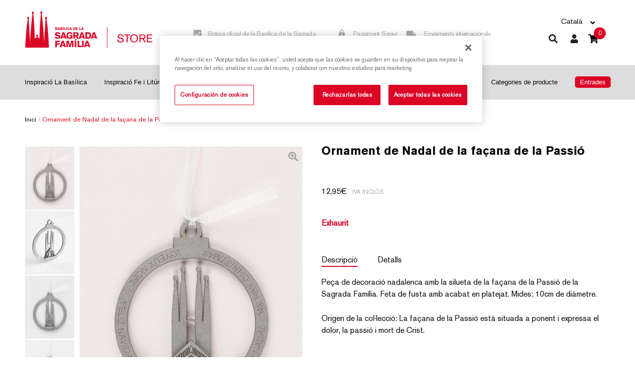

--- FILE ---
content_type: text/html; charset=utf-8
request_url: https://store.sagradafamilia.org/ca/objecte/ornament-de-nadal-de-la-facana-de-la-passio/1223017?type=article
body_size: 33744
content:
<!DOCTYPE html><html><head><script src="https://cdn.cookielaw.org/scripttemplates/otSDKStub.js" data-document-language="true" type="text/javascript" charset="UTF-8" data-domain-script="1b47db07-67a3-416d-a59a-7ded80a30114"></script><script type="text/javascript">function OptanonWrapper() </script><meta charSet="utf-8"/><meta name="viewport" content="width=device-width, initial-scale=1"/><meta name="theme-color" content="#000000"/><link rel="icon" type="image/x-icon" href="https://store.sagradafamilia.org/favicon.ico"/><link rel="apple-touch-icon" href="https://store.sagradafamilia.org/apple-icon-180x180.png"/><link rel="apple-touch-icon" sizes="57x57" href="https://store.sagradafamilia.org/apple-icon-57x57.png"/><link rel="apple-touch-icon" sizes="60x60" href="https://store.sagradafamilia.org/apple-icon-60x60.png"/><link rel="apple-touch-icon" sizes="72x72" href="https://store.sagradafamilia.org/apple-icon-72x72.png"/><link rel="apple-touch-icon" sizes="76x76" href="https://store.sagradafamilia.org/apple-icon-76x76.png"/><link rel="apple-touch-icon" sizes="114x114" href="https://store.sagradafamilia.org/apple-icon-114x114.png"/><link rel="apple-touch-icon" sizes="120x120" href="https://store.sagradafamilia.org/apple-icon-120x120.png"/><link rel="apple-touch-icon" sizes="144x144" href="https://store.sagradafamilia.org/apple-icon-144x144.png"/><link rel="apple-touch-icon" sizes="152x152" href="https://store.sagradafamilia.org/apple-icon-152x152.png"/><link rel="apple-touch-icon" sizes="180x180" href="https://store.sagradafamilia.org/apple-icon-180x180.png"/><link rel="icon" type="image/png" sizes="192x192" href="https://store.sagradafamilia.org/android-icon-192x192.png"/><link rel="icon" type="image/png" sizes="32x32" href="https://store.sagradafamilia.org/favicon-32x32.png"/><link rel="icon" type="image/png" sizes="96x96" href="https://store.sagradafamilia.org/favicon-96x96.png"/><link rel="icon" type="image/png" sizes="16x16" href="https://store.sagradafamilia.org/favicon-16x16.png"/><script strategy="afterInteractive" src="https://www.googletagmanager.com/gtag/js?id=G-P06L9C2BTL"></script><script strategy="afterInteractive">
            window.dataLayer = window.dataLayer || [];
            function gtag(){dataLayer.push(arguments);}
            gtag('js', new Date());
            gtag('config', 'G-P06L9C2BTL', {
              page_path: window.location.pathname,
            });
          </script><script>
        (function(w,d,s,l,i){w[l]=w[l]||[];w[l].push({'gtm.start':
        new Date().getTime(),event:'gtm.js'});var f=d.getElementsByTagName(s)[0],
        j=d.createElement(s),dl=l!='dataLayer'?'&l='+l:'';j.async=true;j.src=
        'https://www.googletagmanager.com/gtm.js?id='+i+dl;f.parentNode.insertBefore(j,f);
        })(window,document,'script','dataLayer', 'GTM-TRNT3R7');
        </script><title>Ornament de Nadal de la façana de la Passió | Sagrada Familia Shop</title><meta name="robots" content="index,follow"/><meta name="googlebot" content="index,follow"/><link rel="canonical" href="https://store.sagradafamilia.org/ca/objecte/ornament-de-nadal-de-la-facana-de-la-passio/1223017?type=article"/><link hrefLang="x-default" rel="alternate" href="https://store.sagradafamilia.org/en/object/christmas-decoration-of-the-passion-facade/1223017?type=article"/><link hrefLang="es" rel="alternate" href="https://store.sagradafamilia.org/es/objeto/adorno-de-navidad-de-la-fachada-de-la-pasion/1223017?type=article"/><link hrefLang="ca" rel="alternate" href="https://store.sagradafamilia.org/ca/objecte/ornament-de-nadal-de-la-facana-de-la-passio/1223017?type=article"/><link hrefLang="en" rel="alternate" href="https://store.sagradafamilia.org/en/object/christmas-decoration-of-the-passion-facade/1223017?type=article"/><meta name="description" content="Peça de decoració nadalenca amb la silueta de la façana de la Passió de la Sagrada Família. Feta de fusta amb acabat en platejat. Mides: 10cm de diàmetre."/><meta name="twitter:card" content="summary_large_image"/><meta name="twitter:site" content="@sagradafamilia"/><meta name="twitter:creator" content="@sagradafamilia"/><meta property="og:type" content="product"/><meta property="og:locale" content="es-ca"/><meta property="og:url" content="https://store.sagradafamilia.org/ca/objecte/ornament-de-nadal-de-la-facana-de-la-passio/1223017?type=article"/><meta property="og:title" content="Ornament de Nadal de la façana de la Passió | Sagrada Familia Shop"/><meta property="og:description" content="Peça de decoració nadalenca amb la silueta de la façana de la Passió de la Sagrada Família. Feta de fusta amb acabat en platejat. Mides: 10cm de diàmetre."/><meta property="og:site_name" content="Sagrada Familia Store"/><meta property="og:image" content="https://api.laie.es/media/erp/9789201/9789201484499-391x500-data.JPG"/><meta property="og:image:secure_url" content="https://api.laie.es/media/erp/9789201/9789201484499-391x500-data.JPG"/><script type="application/ld+json">{"@context":"http://schema.org/","@type":"WebPage","mainEntity":{"@type":"Product","name":"Ornament de Nadal de la façana de la Passió","image":"https://api.laie.es/media/erp/9789201/9789201484499-391x500-data.JPG","description":"Peça de decoració nadalenca amb la silueta de la façana de la Passió de la Sagrada Família. Feta de fusta amb acabat en platejat. Mides: 10cm de diàmetre.","sku":"9789201484499","category":{"@type":"Thing","name":"Decoració"},"offers":{"@type":"Offer","availability":"http://schema.org/InStock","price":12.95,"priceCurrency":"EUR","seller":{"@type":"Organization","name":"SAGRADA FAMILIA"}}}}</script><meta name="next-head-count" content="44"/><link rel="preload" href="/_next/static/css/8c881aff.acf8493e.chunk.css" as="style"/><link rel="stylesheet" href="/_next/static/css/8c881aff.acf8493e.chunk.css" data-n-g=""/><link rel="preload" href="/_next/static/css/styles.9402ce12.chunk.css" as="style"/><link rel="stylesheet" href="/_next/static/css/styles.9402ce12.chunk.css" data-n-g=""/><link rel="preload" href="/_next/static/css/pages/ca/objecte/%5Bslug%5D/%5Bid%5D.9a883041.chunk.css" as="style"/><link rel="stylesheet" href="/_next/static/css/pages/ca/objecte/%5Bslug%5D/%5Bid%5D.9a883041.chunk.css" data-n-p=""/><noscript data-n-css="true"></noscript><link rel="preload" href="/_next/static/chunks/main-54651d836ae3aacb8d0b.js" as="script"/><link rel="preload" href="/_next/static/chunks/webpack-8e3a0acc13cd436fef20.js" as="script"/><link rel="preload" href="/_next/static/chunks/framework.35718eeaa4b37b94e1ee.js" as="script"/><link rel="preload" href="/_next/static/chunks/cb1608f2.de08a7c8ff47317a8bdb.js" as="script"/><link rel="preload" href="/_next/static/chunks/a9a7754c.04065b98e69f8143459d.js" as="script"/><link rel="preload" href="/_next/static/chunks/05d954cf.6c7e1bbcc1611f0a9c62.js" as="script"/><link rel="preload" href="/_next/static/chunks/8c881aff.d28d2a547542db232515.js" as="script"/><link rel="preload" href="/_next/static/chunks/37d020907066e59464b2f0f68bfbbca5dca3182f.84529dba8bf8d037ccdf.js" as="script"/><link rel="preload" href="/_next/static/chunks/eb2f3e7c372fc4d81cc128c552d860a8a7698c4f.c83ca2171f714bd5cb0b.js" as="script"/><link rel="preload" href="/_next/static/chunks/e28762802119228c77c571025731a365c428e33d.7f0ff3ff5205afe49325.js" as="script"/><link rel="preload" href="/_next/static/chunks/762a6c503f7034f418c7b5ead980db7eed1af956.f4d56b4e0f219c8fb135.js" as="script"/><link rel="preload" href="/_next/static/chunks/d3d0ca1488c5c7dc03c8a653b74cceab4e9aac4e.28164b2b4599b36e21a2.js" as="script"/><link rel="preload" href="/_next/static/chunks/0aed471da268ffe56bbbd520f4189293b46d5ae1.d05f483e930b5eb6e066.js" as="script"/><link rel="preload" href="/_next/static/chunks/b5b22b5d922fc6b8de820a59e2516eefbc7252cf.4b7f74a8d6a6174ca412.js" as="script"/><link rel="preload" href="/_next/static/chunks/7e70b9b028cc60783d4270078e46bfb26cf03e13.0b122be685d990290d2a.js" as="script"/><link rel="preload" href="/_next/static/chunks/65077b965a32198aa5fae46afe8184ca6ff6e701.0494b212a70c4ef19392.js" as="script"/><link rel="preload" href="/_next/static/chunks/4650250c8a918334ceb1027c9d0d6798e11b9a4e.e513b81713f4bf37637d.js" as="script"/><link rel="preload" href="/_next/static/chunks/cc0d492385f512eb057210fda1cd86b32949acda.9b92a1b3494f7e2e920b.js" as="script"/><link rel="preload" href="/_next/static/chunks/styles.be5c3d488080f2953efc.js" as="script"/><link rel="preload" href="/_next/static/chunks/pages/_app-25b2731a1d0b9de10c8b.js" as="script"/><link rel="preload" href="/_next/static/chunks/57da58911991aa9e3b0a0d5d8fceb1b0da5c3a24.5c1cb9bf5239d6fac3c1.js" as="script"/><link rel="preload" href="/_next/static/chunks/691c198bd33baf7704e86149d87885ea7abaea29.ffbbff556c6b2742fdb8.js" as="script"/><link rel="preload" href="/_next/static/chunks/9120f0edbcbb66f710c11171911da29f42075f3d.42c3ca04f2d67faacf39.js" as="script"/><link rel="preload" href="/_next/static/chunks/35ddf571f55e814a61f515c4e4e1f411ae73ca79.0f5b07a6ce33342d36d3.js" as="script"/><link rel="preload" href="/_next/static/chunks/de979e481a3792627ab24446cf6ba0849179e828.f555609007ceea106fd1.js" as="script"/><link rel="preload" href="/_next/static/chunks/pages/ca/objecte/%5Bslug%5D/%5Bid%5D-5b240a5d9d6ff14a2059.js" as="script"/></head><body><div id="__next"><noscript><iframe src="https://www.googletagmanager.com/ns.html?id=GTM-TRNT3R7" height="0" width="0" style="display:none;visibility:hidden"></iframe></noscript><header class="container-fluid d" id="menu-header"><div class="container menu-sup"><div class="row h-100"><div class="col-3 col-xl-3 my-auto"><a href="/ca" class=""><img src="[data-uri]" alt="Sagrada Familia Shop logo" class="logo"/></a></div><div class="col-6 col-xl-7 my-auto menu-sup-mig"><div class="row menu-textos"><div class="col-5"><img src="[data-uri]" alt="" class="imgmnu"/>Botiga oficial de la Basílica de la Sagrada Família</div><div class="col-3 txt-mig"><img src="[data-uri]" alt="" class="imgmnu"/>Pagament Segur</div><div class="col-4"><img src="[data-uri]" alt="" class="imgmnu"/>Enviaments internacionals</div></div></div><div class="col-3 col-xl-2 my-auto"><div class="bloc-menu-resources"><div class="item sel-idiomes"><div class="nav-item dropdown"><a aria-haspopup="true" aria-expanded="false" id="nav-dropdown" href="#" class="dropdown-toggle nav-link" role="button">Català</a></div><div class="item fletxa"></div></div><ul class="options float-right menu-textos"><li class="item lupa "><a class="dropbtn" href="/ca/cerca"><div class="btn menu btn-cart"><svg aria-hidden="true" focusable="false" data-prefix="fas" data-icon="search" class="svg-inline--fa fa-search " role="img" xmlns="http://www.w3.org/2000/svg" viewBox="0 0 512 512"><path fill="currentColor" d="M505 442.7L405.3 343c-4.5-4.5-10.6-7-17-7H372c27.6-35.3 44-79.7 44-128C416 93.1 322.9 0 208 0S0 93.1 0 208s93.1 208 208 208c48.3 0 92.7-16.4 128-44v16.3c0 6.4 2.5 12.5 7 17l99.7 99.7c9.4 9.4 24.6 9.4 33.9 0l28.3-28.3c9.4-9.4 9.4-24.6.1-34zM208 336c-70.7 0-128-57.2-128-128 0-70.7 57.2-128 128-128 70.7 0 128 57.2 128 128 0 70.7-57.2 128-128 128z"></path></svg></div></a></li><li class="item usuaris"><a class="dropbtn" href="/ca/accedir"><button class="btn menu btn-user" data-type="user"><svg aria-hidden="true" focusable="false" data-prefix="fas" data-icon="user" class="svg-inline--fa fa-user " role="img" xmlns="http://www.w3.org/2000/svg" viewBox="0 0 448 512"><path fill="currentColor" d="M224 256c70.7 0 128-57.3 128-128S294.7 0 224 0 96 57.3 96 128s57.3 128 128 128zm89.6 32h-16.7c-22.2 10.2-46.9 16-72.9 16s-50.6-5.8-72.9-16h-16.7C60.2 288 0 348.2 0 422.4V464c0 26.5 21.5 48 48 48h352c26.5 0 48-21.5 48-48v-41.6c0-74.2-60.2-134.4-134.4-134.4z"></path></svg></button></a></li><li class="item"><div class="modal-cart-wrapper"><a href="/ca/cistella/cart" class="btn menu btn-cart"><svg aria-hidden="true" focusable="false" data-prefix="fas" data-icon="shopping-cart" class="svg-inline--fa fa-shopping-cart " role="img" xmlns="http://www.w3.org/2000/svg" viewBox="0 0 576 512"><path fill="currentColor" d="M528.12 301.319l47.273-208C578.806 78.301 567.391 64 551.99 64H159.208l-9.166-44.81C147.758 8.021 137.93 0 126.529 0H24C10.745 0 0 10.745 0 24v16c0 13.255 10.745 24 24 24h69.883l70.248 343.435C147.325 417.1 136 435.222 136 456c0 30.928 25.072 56 56 56s56-25.072 56-56c0-15.674-6.447-29.835-16.824-40h209.647C430.447 426.165 424 440.326 424 456c0 30.928 25.072 56 56 56s56-25.072 56-56c0-22.172-12.888-41.332-31.579-50.405l5.517-24.276c3.413-15.018-8.002-29.319-23.403-29.319H218.117l-6.545-32h293.145c11.206 0 20.92-7.754 23.403-18.681z"></path></svg><em class="fa fa-shopping-cart" aria-hidden="true"></em><span data-cart-page="/cart/total" class="number">0</span></a><div class="fl-modal "><div class="modal-cart"><div class="row"><div class="col-6 total">TOTAL:</div><div class="col-6 total preu text-right"> €</div></div><div class="col-12"><a href="/ca/cistella/cart" class="btn menu btn-cart"><button type="button" class="btn btn-primary">Comprar</button></a></div></div></div></div></li></ul></div></div></div></div></header><div class="container-fluid" id="menu-header-inf"><nav class="container main-nav navbar-fixed-top navbar navbar-expand-xl navbar-light"><button aria-controls="responsive-navbar-nav" type="button" aria-label="Toggle navigation" class="burger navbar-toggler collapsed"><span class="navbar-toggler-icon"></span></button><div class="navbar-collapse collapse" id="responsive-navbar-nav"><div class="cat navbar-nav"><a class="nav-link" href="/ca/inspiracio-la-basilica"><span class="menu-seccio">Inspiració La Basílica</span></a><a class="nav-link" href="/ca/fe-i-liturgia"><span class="menu-seccio">Inspiració Fe i Litúrgia</span></a><a class="nav-link" href="/ca/obra-grafica"><span class="menu-seccio">Obra gràfica</span></a><a class="nav-link" href="/ca/reproduccions"><span class="menu-seccio">Reproduccions</span></a><a class="nav-link" href="/ca/publicacions"><span class="menu-seccio">Publicacions</span></a><a class="nav-link" href="/ca/casa-museu"><span class="menu-seccio">Inspiració Casa Museu Gaudí</span></a><a class="nav-link" href="/ca/infantil"><span class="menu-seccio">Infantil</span></a><a class="nav-link" href="/ca/categories-producte"><span class="menu-seccio">Categories de producte</span></a><a class="tickets nav-link" target="_blank" href="https://sagradafamilia.org/tickets"><span class="menu-seccio entrades">Entrades</span></a><hr class="divisormnu"/><div class="item sel-idiomes"><div class="nav-item dropdown"><a aria-haspopup="true" aria-expanded="false" id="nav-dropdown" href="#" class="dropdown-toggle nav-link" role="button">Català</a></div><div class="item fletxa"></div></div></div></div></nav></div><main role="main" class="flex-shrink-0 inici-home fitxa objecte-detall"><div id="isActiveHeader" class="container-fluid separav30"><div class="container"><div class="row breadcrumbs"><div class="col-12"><a href="/ca/" class="">Inici</a> / <span class="breadcrumb-actual">Ornament de Nadal de la façana de la Passió</span></div></div><div class="row objecte separav30"><div class="imatge-detall col-12 col-lg-6"><div class="tapa-dalt-imatge"></div><div class="container"><div class="slick-slider carrussel slick-initialized" dir="ltr"><button type="button" data-role="none" class="slick-arrow slick-prev" style="display:block"> <!-- -->Previous</button><div class="slick-list"><div class="slick-track" style="width:900%;left:-100%"><div data-index="-1" tabindex="-1" class="slick-slide slick-cloned" aria-hidden="true" style="width:11.11111111111111%"><div><div class="div-img hidden" tabindex="-1" style="width:100%;display:inline-block"><span class="iconazoom"><svg aria-hidden="true" focusable="false" data-prefix="fas" data-icon="search-plus" class="svg-inline--fa fa-search-plus " role="img" xmlns="http://www.w3.org/2000/svg" viewBox="0 0 512 512"><path fill="currentColor" d="M304 192v32c0 6.6-5.4 12-12 12h-56v56c0 6.6-5.4 12-12 12h-32c-6.6 0-12-5.4-12-12v-56h-56c-6.6 0-12-5.4-12-12v-32c0-6.6 5.4-12 12-12h56v-56c0-6.6 5.4-12 12-12h32c6.6 0 12 5.4 12 12v56h56c6.6 0 12 5.4 12 12zm201 284.7L476.7 505c-9.4 9.4-24.6 9.4-33.9 0L343 405.3c-4.5-4.5-7-10.6-7-17V372c-35.3 27.6-79.7 44-128 44C93.1 416 0 322.9 0 208S93.1 0 208 0s208 93.1 208 208c0 48.3-16.4 92.7-44 128h16.3c6.4 0 12.5 2.5 17 7l99.7 99.7c9.3 9.4 9.3 24.6 0 34zM344 208c0-75.2-60.8-136-136-136S72 132.8 72 208s60.8 136 136 136 136-60.8 136-136z"></path></svg></span><img loading="lazy" class="recom_card_llibre lazyload" alt="alt text" effect="blur" src="https://api.laie.es/media/erp/9789201/9789201484499_3-391x500-data.JPG"/></div></div></div><div data-index="0" class="slick-slide slick-active slick-current" tabindex="-1" aria-hidden="false" style="outline:none;width:11.11111111111111%"><div><div class="div-img hidden" tabindex="-1" style="width:100%;display:inline-block"><span class="iconazoom"><svg aria-hidden="true" focusable="false" data-prefix="fas" data-icon="search-plus" class="svg-inline--fa fa-search-plus " role="img" xmlns="http://www.w3.org/2000/svg" viewBox="0 0 512 512"><path fill="currentColor" d="M304 192v32c0 6.6-5.4 12-12 12h-56v56c0 6.6-5.4 12-12 12h-32c-6.6 0-12-5.4-12-12v-56h-56c-6.6 0-12-5.4-12-12v-32c0-6.6 5.4-12 12-12h56v-56c0-6.6 5.4-12 12-12h32c6.6 0 12 5.4 12 12v56h56c6.6 0 12 5.4 12 12zm201 284.7L476.7 505c-9.4 9.4-24.6 9.4-33.9 0L343 405.3c-4.5-4.5-7-10.6-7-17V372c-35.3 27.6-79.7 44-128 44C93.1 416 0 322.9 0 208S93.1 0 208 0s208 93.1 208 208c0 48.3-16.4 92.7-44 128h16.3c6.4 0 12.5 2.5 17 7l99.7 99.7c9.3 9.4 9.3 24.6 0 34zM344 208c0-75.2-60.8-136-136-136S72 132.8 72 208s60.8 136 136 136 136-60.8 136-136z"></path></svg></span><img loading="lazy" class="recom_card_llibre lazyload" alt="alt text" effect="blur" src="https://api.laie.es/media/erp/9789201/9789201484499-391x500-data.JPG"/></div></div></div><div data-index="1" class="slick-slide" tabindex="-1" aria-hidden="true" style="outline:none;width:11.11111111111111%"><div><div class="div-img hidden" tabindex="-1" style="width:100%;display:inline-block"><span class="iconazoom"><svg aria-hidden="true" focusable="false" data-prefix="fas" data-icon="search-plus" class="svg-inline--fa fa-search-plus " role="img" xmlns="http://www.w3.org/2000/svg" viewBox="0 0 512 512"><path fill="currentColor" d="M304 192v32c0 6.6-5.4 12-12 12h-56v56c0 6.6-5.4 12-12 12h-32c-6.6 0-12-5.4-12-12v-56h-56c-6.6 0-12-5.4-12-12v-32c0-6.6 5.4-12 12-12h56v-56c0-6.6 5.4-12 12-12h32c6.6 0 12 5.4 12 12v56h56c6.6 0 12 5.4 12 12zm201 284.7L476.7 505c-9.4 9.4-24.6 9.4-33.9 0L343 405.3c-4.5-4.5-7-10.6-7-17V372c-35.3 27.6-79.7 44-128 44C93.1 416 0 322.9 0 208S93.1 0 208 0s208 93.1 208 208c0 48.3-16.4 92.7-44 128h16.3c6.4 0 12.5 2.5 17 7l99.7 99.7c9.3 9.4 9.3 24.6 0 34zM344 208c0-75.2-60.8-136-136-136S72 132.8 72 208s60.8 136 136 136 136-60.8 136-136z"></path></svg></span><img loading="lazy" class="recom_card_llibre lazyload" alt="alt text" effect="blur" src="https://api.laie.es/media/erp/9789201/9789201484499_1-391x500-data.JPG"/></div></div></div><div data-index="2" class="slick-slide" tabindex="-1" aria-hidden="true" style="outline:none;width:11.11111111111111%"><div><div class="div-img hidden" tabindex="-1" style="width:100%;display:inline-block"><span class="iconazoom"><svg aria-hidden="true" focusable="false" data-prefix="fas" data-icon="search-plus" class="svg-inline--fa fa-search-plus " role="img" xmlns="http://www.w3.org/2000/svg" viewBox="0 0 512 512"><path fill="currentColor" d="M304 192v32c0 6.6-5.4 12-12 12h-56v56c0 6.6-5.4 12-12 12h-32c-6.6 0-12-5.4-12-12v-56h-56c-6.6 0-12-5.4-12-12v-32c0-6.6 5.4-12 12-12h56v-56c0-6.6 5.4-12 12-12h32c6.6 0 12 5.4 12 12v56h56c6.6 0 12 5.4 12 12zm201 284.7L476.7 505c-9.4 9.4-24.6 9.4-33.9 0L343 405.3c-4.5-4.5-7-10.6-7-17V372c-35.3 27.6-79.7 44-128 44C93.1 416 0 322.9 0 208S93.1 0 208 0s208 93.1 208 208c0 48.3-16.4 92.7-44 128h16.3c6.4 0 12.5 2.5 17 7l99.7 99.7c9.3 9.4 9.3 24.6 0 34zM344 208c0-75.2-60.8-136-136-136S72 132.8 72 208s60.8 136 136 136 136-60.8 136-136z"></path></svg></span><img loading="lazy" class="recom_card_llibre lazyload" alt="alt text" effect="blur" src="https://api.laie.es/media/erp/9789201/9789201484499_2-391x500-data.JPG"/></div></div></div><div data-index="3" class="slick-slide" tabindex="-1" aria-hidden="true" style="outline:none;width:11.11111111111111%"><div><div class="div-img hidden" tabindex="-1" style="width:100%;display:inline-block"><span class="iconazoom"><svg aria-hidden="true" focusable="false" data-prefix="fas" data-icon="search-plus" class="svg-inline--fa fa-search-plus " role="img" xmlns="http://www.w3.org/2000/svg" viewBox="0 0 512 512"><path fill="currentColor" d="M304 192v32c0 6.6-5.4 12-12 12h-56v56c0 6.6-5.4 12-12 12h-32c-6.6 0-12-5.4-12-12v-56h-56c-6.6 0-12-5.4-12-12v-32c0-6.6 5.4-12 12-12h56v-56c0-6.6 5.4-12 12-12h32c6.6 0 12 5.4 12 12v56h56c6.6 0 12 5.4 12 12zm201 284.7L476.7 505c-9.4 9.4-24.6 9.4-33.9 0L343 405.3c-4.5-4.5-7-10.6-7-17V372c-35.3 27.6-79.7 44-128 44C93.1 416 0 322.9 0 208S93.1 0 208 0s208 93.1 208 208c0 48.3-16.4 92.7-44 128h16.3c6.4 0 12.5 2.5 17 7l99.7 99.7c9.3 9.4 9.3 24.6 0 34zM344 208c0-75.2-60.8-136-136-136S72 132.8 72 208s60.8 136 136 136 136-60.8 136-136z"></path></svg></span><img loading="lazy" class="recom_card_llibre lazyload" alt="alt text" effect="blur" src="https://api.laie.es/media/erp/9789201/9789201484499_3-391x500-data.JPG"/></div></div></div><div data-index="4" tabindex="-1" class="slick-slide slick-cloned" aria-hidden="true" style="width:11.11111111111111%"><div><div class="div-img hidden" tabindex="-1" style="width:100%;display:inline-block"><span class="iconazoom"><svg aria-hidden="true" focusable="false" data-prefix="fas" data-icon="search-plus" class="svg-inline--fa fa-search-plus " role="img" xmlns="http://www.w3.org/2000/svg" viewBox="0 0 512 512"><path fill="currentColor" d="M304 192v32c0 6.6-5.4 12-12 12h-56v56c0 6.6-5.4 12-12 12h-32c-6.6 0-12-5.4-12-12v-56h-56c-6.6 0-12-5.4-12-12v-32c0-6.6 5.4-12 12-12h56v-56c0-6.6 5.4-12 12-12h32c6.6 0 12 5.4 12 12v56h56c6.6 0 12 5.4 12 12zm201 284.7L476.7 505c-9.4 9.4-24.6 9.4-33.9 0L343 405.3c-4.5-4.5-7-10.6-7-17V372c-35.3 27.6-79.7 44-128 44C93.1 416 0 322.9 0 208S93.1 0 208 0s208 93.1 208 208c0 48.3-16.4 92.7-44 128h16.3c6.4 0 12.5 2.5 17 7l99.7 99.7c9.3 9.4 9.3 24.6 0 34zM344 208c0-75.2-60.8-136-136-136S72 132.8 72 208s60.8 136 136 136 136-60.8 136-136z"></path></svg></span><img loading="lazy" class="recom_card_llibre lazyload" alt="alt text" effect="blur" src="https://api.laie.es/media/erp/9789201/9789201484499-391x500-data.JPG"/></div></div></div><div data-index="5" tabindex="-1" class="slick-slide slick-cloned" aria-hidden="true" style="width:11.11111111111111%"><div><div class="div-img hidden" tabindex="-1" style="width:100%;display:inline-block"><span class="iconazoom"><svg aria-hidden="true" focusable="false" data-prefix="fas" data-icon="search-plus" class="svg-inline--fa fa-search-plus " role="img" xmlns="http://www.w3.org/2000/svg" viewBox="0 0 512 512"><path fill="currentColor" d="M304 192v32c0 6.6-5.4 12-12 12h-56v56c0 6.6-5.4 12-12 12h-32c-6.6 0-12-5.4-12-12v-56h-56c-6.6 0-12-5.4-12-12v-32c0-6.6 5.4-12 12-12h56v-56c0-6.6 5.4-12 12-12h32c6.6 0 12 5.4 12 12v56h56c6.6 0 12 5.4 12 12zm201 284.7L476.7 505c-9.4 9.4-24.6 9.4-33.9 0L343 405.3c-4.5-4.5-7-10.6-7-17V372c-35.3 27.6-79.7 44-128 44C93.1 416 0 322.9 0 208S93.1 0 208 0s208 93.1 208 208c0 48.3-16.4 92.7-44 128h16.3c6.4 0 12.5 2.5 17 7l99.7 99.7c9.3 9.4 9.3 24.6 0 34zM344 208c0-75.2-60.8-136-136-136S72 132.8 72 208s60.8 136 136 136 136-60.8 136-136z"></path></svg></span><img loading="lazy" class="recom_card_llibre lazyload" alt="alt text" effect="blur" src="https://api.laie.es/media/erp/9789201/9789201484499_1-391x500-data.JPG"/></div></div></div><div data-index="6" tabindex="-1" class="slick-slide slick-cloned" aria-hidden="true" style="width:11.11111111111111%"><div><div class="div-img hidden" tabindex="-1" style="width:100%;display:inline-block"><span class="iconazoom"><svg aria-hidden="true" focusable="false" data-prefix="fas" data-icon="search-plus" class="svg-inline--fa fa-search-plus " role="img" xmlns="http://www.w3.org/2000/svg" viewBox="0 0 512 512"><path fill="currentColor" d="M304 192v32c0 6.6-5.4 12-12 12h-56v56c0 6.6-5.4 12-12 12h-32c-6.6 0-12-5.4-12-12v-56h-56c-6.6 0-12-5.4-12-12v-32c0-6.6 5.4-12 12-12h56v-56c0-6.6 5.4-12 12-12h32c6.6 0 12 5.4 12 12v56h56c6.6 0 12 5.4 12 12zm201 284.7L476.7 505c-9.4 9.4-24.6 9.4-33.9 0L343 405.3c-4.5-4.5-7-10.6-7-17V372c-35.3 27.6-79.7 44-128 44C93.1 416 0 322.9 0 208S93.1 0 208 0s208 93.1 208 208c0 48.3-16.4 92.7-44 128h16.3c6.4 0 12.5 2.5 17 7l99.7 99.7c9.3 9.4 9.3 24.6 0 34zM344 208c0-75.2-60.8-136-136-136S72 132.8 72 208s60.8 136 136 136 136-60.8 136-136z"></path></svg></span><img loading="lazy" class="recom_card_llibre lazyload" alt="alt text" effect="blur" src="https://api.laie.es/media/erp/9789201/9789201484499_2-391x500-data.JPG"/></div></div></div><div data-index="7" tabindex="-1" class="slick-slide slick-cloned" aria-hidden="true" style="width:11.11111111111111%"><div><div class="div-img hidden" tabindex="-1" style="width:100%;display:inline-block"><span class="iconazoom"><svg aria-hidden="true" focusable="false" data-prefix="fas" data-icon="search-plus" class="svg-inline--fa fa-search-plus " role="img" xmlns="http://www.w3.org/2000/svg" viewBox="0 0 512 512"><path fill="currentColor" d="M304 192v32c0 6.6-5.4 12-12 12h-56v56c0 6.6-5.4 12-12 12h-32c-6.6 0-12-5.4-12-12v-56h-56c-6.6 0-12-5.4-12-12v-32c0-6.6 5.4-12 12-12h56v-56c0-6.6 5.4-12 12-12h32c6.6 0 12 5.4 12 12v56h56c6.6 0 12 5.4 12 12zm201 284.7L476.7 505c-9.4 9.4-24.6 9.4-33.9 0L343 405.3c-4.5-4.5-7-10.6-7-17V372c-35.3 27.6-79.7 44-128 44C93.1 416 0 322.9 0 208S93.1 0 208 0s208 93.1 208 208c0 48.3-16.4 92.7-44 128h16.3c6.4 0 12.5 2.5 17 7l99.7 99.7c9.3 9.4 9.3 24.6 0 34zM344 208c0-75.2-60.8-136-136-136S72 132.8 72 208s60.8 136 136 136 136-60.8 136-136z"></path></svg></span><img loading="lazy" class="recom_card_llibre lazyload" alt="alt text" effect="blur" src="https://api.laie.es/media/erp/9789201/9789201484499_3-391x500-data.JPG"/></div></div></div></div></div><button type="button" data-role="none" class="slick-arrow slick-next" style="display:block"> <!-- -->Next</button><ul style="display:block" class="slick-dots slick-thumb"><li class="slick-active"><span class="obj_thumbs"><img loading="lazy" class="img-thumb lazyload" alt="alt text" effect="blur" src="https://api.laie.es/media/erp/9789201/9789201484499-100x128-data-thumb.JPG"/></span></li><li class=""><span class="obj_thumbs"><img loading="lazy" class="img-thumb lazyload" alt="alt text" effect="blur" src="https://api.laie.es/media/erp/9789201/9789201484499_1-100x128-data-thumb.JPG"/></span></li><li class=""><span class="obj_thumbs"><img loading="lazy" class="img-thumb lazyload" alt="alt text" effect="blur" src="https://api.laie.es/media/erp/9789201/9789201484499_2-100x128-data-thumb.JPG"/></span></li><li class=""><span class="obj_thumbs"><img loading="lazy" class="img-thumb lazyload" alt="alt text" effect="blur" src="https://api.laie.es/media/erp/9789201/9789201484499_3-100x128-data-thumb.JPG"/></span></li></ul></div></div><div class="tapa-baix-imatge"></div></div><div class="contingut-detall col-12 col-lg-6"><div class="container"><div class="recom_card card"><div class="body_recom card-body"><div class="titol_recom card-title h5"><h1>Ornament de Nadal de la façana de la Passió</h1></div><div class="subtitol card-subtitle h6"></div><div class="container-cap"><div class="autor card-subtitle h6"></div><p class="editorial card-text"></p><p class="preu_recom card-text">12,95<!-- -->€<!-- --> <span class="preu-iva"> <!-- -->IVA inclòs<!-- --> </span></p></div><p style="color:#dc0526;font-weight:bold">Exhaurit</p><nav class="nav card-header-tabs nav-tabs" role="tablist"><a id="controlled-tab-example-tab-descripcio" href="#" role="tab" data-rb-event-key="descripcio" aria-controls="controlled-tab-example-tabpane-descripcio" aria-selected="true" class="nav-item nav-link active">Descripció</a><a id="controlled-tab-example-tab-detalls" href="#" role="tab" data-rb-event-key="detalls" aria-controls="controlled-tab-example-tabpane-detalls" aria-selected="false" class="nav-item nav-link">Detalls</a></nav><div class="tab-content"><div id="controlled-tab-example-tabpane-descripcio" aria-labelledby="controlled-tab-example-tab-descripcio" role="tabpanel" aria-hidden="false" class="fade tab-pane active show"><div class="fitxa-text">Peça de decoració nadalenca amb la silueta de la façana de la Passió de la Sagrada Família. Feta de fusta amb acabat en platejat. Mides: 10cm de diàmetre.</div><div style="margin-top:25px" class="fitxa-text">Origen de la col·lecció:   La façana de la Passió està situada a ponent i expressa el dolor, la passió i mort de Crist.</div></div><div id="controlled-tab-example-tabpane-detalls" aria-labelledby="controlled-tab-example-tab-detalls" role="tabpanel" aria-hidden="true" class="fade tab-pane"><div style="display:flex;flex-direction:column"><span>Tamany<!-- -->: <!-- -->11,5x17,5x0,3<!-- --> cm.</span><span>Pes<!-- -->: <!-- -->14.0 gr.</span></div></div></div></div></div></div></div></div></div><div class="carrusel-fitxa-objectes"><div class="container separav120"><div class="row"><div class="col-9 col-lg-7"><h4>També t&#x27;agradarà</h4></div></div><div class="slick-slider carrussel recomanats slick-initialized" dir="ltr"><button type="button" data-role="none" class="slick-arrow slick-prev" style="display:block"> <!-- -->Previous</button><div class="slick-list"><div class="slick-track" style="width:700%;left:-100%"><div data-index="-4" tabindex="-1" class="slick-slide slick-cloned" aria-hidden="true" style="width:3.5714285714285716%"><div><div class="regala_card_llibre objecte card"><a href="/ca/objecte/bola-de-neu-de-la-sagrada-familia-daurada/2051839?type=article" class=""><div class="img-cont hidden"><img loading="lazy" class="safa-objecte lazyload" alt="alt text" effect="blur" src="https://api.laie.es/media/erp/2000000/2000000056524-235x300-list.JPG"/></div></a><div class="card-body"><p class="preu card-text">19,95<!-- -->€</p><a href="/ca/objecte/bola-de-neu-de-la-sagrada-familia-daurada/2051839?type=article" class=""><div class="card-title h5">Bola de neu de la Sagrada Família (daurada)</div></a></div></div></div></div><div data-index="-3" tabindex="-1" class="slick-slide slick-cloned" aria-hidden="true" style="width:3.5714285714285716%"><div><div class="regala_card_llibre objecte card"><a href="/ca/objecte/reproduccio-de-la-torre-de-levangelista-joan-de-la-sagrada-familia/2034015?type=article" class=""><div class="img-cont hidden"><img loading="lazy" class="safa-objecte lazyload" alt="alt text" effect="blur" src="https://api.laie.es/media/erp/2000000/2000000024226-235x300-list.JPG"/></div></a><div class="card-body"><p class="preu card-text">145,00<!-- -->€</p><a href="/ca/objecte/reproduccio-de-la-torre-de-levangelista-joan-de-la-sagrada-familia/2034015?type=article" class=""><div class="card-title h5">Reproducció de la torre de l&#x27;Evangelista Joan de la Sagrada Família</div></a></div></div></div></div><div data-index="-2" tabindex="-1" class="slick-slide slick-cloned" aria-hidden="true" style="width:3.5714285714285716%"><div><div class="regala_card_llibre objecte card"><a href="/ca/objecte/vinil-amb-reproduccio-del-vitrall-de-la-sagrada-familia/1115112?type=article" class=""><div class="img-cont hidden"><img loading="lazy" class="safa-objecte lazyload" alt="alt text" effect="blur" src="https://api.laie.es/media/erp/9789201/9789201151124-235x300-list.JPG"/></div></a><div class="card-body"><p class="preu card-text">12,95<!-- -->€</p><a href="/ca/objecte/vinil-amb-reproduccio-del-vitrall-de-la-sagrada-familia/1115112?type=article" class=""><div class="card-title h5">Vinil amb reproducció del vitrall de la Sagrada Família</div></a></div></div></div></div><div data-index="-1" tabindex="-1" class="slick-slide slick-cloned" aria-hidden="true" style="width:3.5714285714285716%"><div><div class="regala_card_llibre objecte card"><a href="/ca/objecte/figura-de-ceramica-dun-pinacle/1158096?type=article" class=""><div class="img-cont hidden"><img loading="lazy" class="safa-objecte lazyload" alt="alt text" effect="blur" src="https://api.laie.es/media/erp/9789201/9789201580962-235x300-list.JPG"/></div></a><div class="card-body"><p class="preu card-text">25,95<!-- -->€</p><a href="/ca/objecte/figura-de-ceramica-dun-pinacle/1158096?type=article" class=""><div class="card-title h5">Figura de ceràmica d’un pinacle</div></a></div></div></div></div><div data-index="0" class="slick-slide slick-active slick-current" tabindex="-1" aria-hidden="false" style="outline:none;width:3.5714285714285716%"><div><div class="regala_card_llibre objecte card"><a href="/ca/objecte/ornament-platejat-de-la-facana-del-naixement/2022583?type=article" class=""><div class="img-cont hidden"><img loading="lazy" class="safa-objecte lazyload" alt="alt text" effect="blur" src="https://api.laie.es/media/erp/2000000/2000000013039-235x300-list.JPG"/></div></a><div class="card-body"><p class="preu card-text">12,95<!-- -->€</p><a href="/ca/objecte/ornament-platejat-de-la-facana-del-naixement/2022583?type=article" class=""><div class="card-title h5">Ornament platejat de la façana del Naixement</div></a></div></div></div></div><div data-index="1" class="slick-slide slick-active" tabindex="-1" aria-hidden="false" style="outline:none;width:3.5714285714285716%"><div><div class="regala_card_llibre objecte card"><a href="/ca/objecte/ornament-daurat-de-la-facana-del-naixement/2022580?type=article" class=""><div class="img-cont hidden"><img loading="lazy" class="safa-objecte lazyload" alt="alt text" effect="blur" src="https://api.laie.es/media/erp/2000000/2000000013022-235x300-list.JPG"/></div></a><div class="card-body"><p class="preu card-text">12,95<!-- -->€</p><a href="/ca/objecte/ornament-daurat-de-la-facana-del-naixement/2022580?type=article" class=""><div class="card-title h5">Ornament daurat de la façana del Naixement</div></a></div></div></div></div><div data-index="2" class="slick-slide slick-active" tabindex="-1" aria-hidden="false" style="outline:none;width:3.5714285714285716%"><div><div class="regala_card_llibre objecte card"><a href="/ca/objecte/peca-de-ceramica-de-la-torre-de-la-mare-de-deu-de-la-sagrada-familia-dia-245-x-10-cm/2034423?type=article" class=""><div class="img-cont hidden"><img loading="lazy" class="safa-objecte lazyload" alt="alt text" effect="blur" src="https://api.laie.es/media/erp/2000000/2000000024981-235x300-list.JPG"/></div></a><div class="card-body"><p class="preu card-text">45,95<!-- -->€</p><a href="/ca/objecte/peca-de-ceramica-de-la-torre-de-la-mare-de-deu-de-la-sagrada-familia-dia-245-x-10-cm/2034423?type=article" class=""><div class="card-title h5">Peça de ceràmica de la Torre de la Mare de Déu de la Sagrada Família – Dia – (24,5 x 10 cm)</div></a></div></div></div></div><div data-index="3" class="slick-slide slick-active" tabindex="-1" aria-hidden="false" style="outline:none;width:3.5714285714285716%"><div><div class="regala_card_llibre objecte card"><a href="/ca/objecte/portaespelmes-metal-lic-petit-de-la-sagrada-familia/869937?type=article" class=""><div class="img-cont hidden"><img loading="lazy" class="safa-objecte lazyload" alt="alt text" effect="blur" src="https://api.laie.es/media/erp/9789208/9789208699377-235x300-list.JPG"/></div></a><div class="card-body"><p class="preu card-text">10,95<!-- -->€</p><a href="/ca/objecte/portaespelmes-metal-lic-petit-de-la-sagrada-familia/869937?type=article" class=""><div class="card-title h5">Portaespelmes metàl·lic petit de la Sagrada Família</div></a></div></div></div></div><div data-index="4" class="slick-slide" tabindex="-1" aria-hidden="true" style="outline:none;width:3.5714285714285716%"><div><div class="regala_card_llibre objecte card"><a href="/ca/objecte/pantalla-per-a-espelma-amb-reproduccio-dels-vitralls-de-la-sagrada-familia/1195411?type=article" class=""><div class="img-cont hidden"><img loading="lazy" class="safa-objecte lazyload" alt="alt text" effect="blur" src="https://api.laie.es/media/erp/9789201/9789201954114-235x300-list.JPG"/></div></a><div class="card-body"><p class="preu card-text">9,95<!-- -->€</p><a href="/ca/objecte/pantalla-per-a-espelma-amb-reproduccio-dels-vitralls-de-la-sagrada-familia/1195411?type=article" class=""><div class="card-title h5">Pantalla per a espelma amb reproducció dels vitralls de la Sagrada Família</div></a></div></div></div></div><div data-index="5" class="slick-slide" tabindex="-1" aria-hidden="true" style="outline:none;width:3.5714285714285716%"><div><div class="regala_card_llibre objecte card"><a href="/ca/objecte/ornament-platejat-de-la-torre-de-la-mare-de-deu/2022596?type=article" class=""><div class="img-cont hidden"><img loading="lazy" class="safa-objecte lazyload" alt="alt text" effect="blur" src="https://api.laie.es/media/erp/2000000/2000000013053-235x300-list.JPG"/></div></a><div class="card-body"><p class="preu card-text">12,95<!-- -->€</p><a href="/ca/objecte/ornament-platejat-de-la-torre-de-la-mare-de-deu/2022596?type=article" class=""><div class="card-title h5">Ornament platejat de la Torre de la Mare de Déu</div></a></div></div></div></div><div data-index="6" class="slick-slide" tabindex="-1" aria-hidden="true" style="outline:none;width:3.5714285714285716%"><div><div class="regala_card_llibre objecte card"><a href="/ca/objecte/ornament-de-nadal-de-la-facana-de-naixement/1205333?type=article" class=""><div class="img-cont hidden"><img loading="lazy" class="safa-objecte lazyload" alt="alt text" effect="blur" src="https://api.laie.es/media/erp/9789201/9789201484444-235x300-list.JPG"/></div></a><div class="card-body"><p class="preu card-text">9,95<!-- -->€</p><a href="/ca/objecte/ornament-de-nadal-de-la-facana-de-naixement/1205333?type=article" class=""><div class="card-title h5">Ornament de Nadal de la façana de Naixement</div></a></div></div></div></div><div data-index="7" class="slick-slide" tabindex="-1" aria-hidden="true" style="outline:none;width:3.5714285714285716%"><div><div class="regala_card_llibre objecte card"><a href="/ca/objecte/vinil-amb-reproduccio-del-vitrall-de-la-sagrada-familia/1115100?type=article" class=""><div class="img-cont hidden"><img loading="lazy" class="safa-objecte lazyload" alt="alt text" effect="blur" src="https://api.laie.es/media/erp/9789201/9789201151001-235x300-list.JPG"/></div></a><div class="card-body"><p class="preu card-text">12,95<!-- -->€</p><a href="/ca/objecte/vinil-amb-reproduccio-del-vitrall-de-la-sagrada-familia/1115100?type=article" class=""><div class="card-title h5">Vinil amb reproducció del vitrall de la Sagrada Família</div></a></div></div></div></div><div data-index="8" class="slick-slide" tabindex="-1" aria-hidden="true" style="outline:none;width:3.5714285714285716%"><div><div class="regala_card_llibre objecte card"><a href="/ca/objecte/bola-de-neu-de-la-sagrada-familia-daurada/2051839?type=article" class=""><div class="img-cont hidden"><img loading="lazy" class="safa-objecte lazyload" alt="alt text" effect="blur" src="https://api.laie.es/media/erp/2000000/2000000056524-235x300-list.JPG"/></div></a><div class="card-body"><p class="preu card-text">19,95<!-- -->€</p><a href="/ca/objecte/bola-de-neu-de-la-sagrada-familia-daurada/2051839?type=article" class=""><div class="card-title h5">Bola de neu de la Sagrada Família (daurada)</div></a></div></div></div></div><div data-index="9" class="slick-slide" tabindex="-1" aria-hidden="true" style="outline:none;width:3.5714285714285716%"><div><div class="regala_card_llibre objecte card"><a href="/ca/objecte/reproduccio-de-la-torre-de-levangelista-joan-de-la-sagrada-familia/2034015?type=article" class=""><div class="img-cont hidden"><img loading="lazy" class="safa-objecte lazyload" alt="alt text" effect="blur" src="https://api.laie.es/media/erp/2000000/2000000024226-235x300-list.JPG"/></div></a><div class="card-body"><p class="preu card-text">145,00<!-- -->€</p><a href="/ca/objecte/reproduccio-de-la-torre-de-levangelista-joan-de-la-sagrada-familia/2034015?type=article" class=""><div class="card-title h5">Reproducció de la torre de l&#x27;Evangelista Joan de la Sagrada Família</div></a></div></div></div></div><div data-index="10" class="slick-slide" tabindex="-1" aria-hidden="true" style="outline:none;width:3.5714285714285716%"><div><div class="regala_card_llibre objecte card"><a href="/ca/objecte/vinil-amb-reproduccio-del-vitrall-de-la-sagrada-familia/1115112?type=article" class=""><div class="img-cont hidden"><img loading="lazy" class="safa-objecte lazyload" alt="alt text" effect="blur" src="https://api.laie.es/media/erp/9789201/9789201151124-235x300-list.JPG"/></div></a><div class="card-body"><p class="preu card-text">12,95<!-- -->€</p><a href="/ca/objecte/vinil-amb-reproduccio-del-vitrall-de-la-sagrada-familia/1115112?type=article" class=""><div class="card-title h5">Vinil amb reproducció del vitrall de la Sagrada Família</div></a></div></div></div></div><div data-index="11" class="slick-slide" tabindex="-1" aria-hidden="true" style="outline:none;width:3.5714285714285716%"><div><div class="regala_card_llibre objecte card"><a href="/ca/objecte/figura-de-ceramica-dun-pinacle/1158096?type=article" class=""><div class="img-cont hidden"><img loading="lazy" class="safa-objecte lazyload" alt="alt text" effect="blur" src="https://api.laie.es/media/erp/9789201/9789201580962-235x300-list.JPG"/></div></a><div class="card-body"><p class="preu card-text">25,95<!-- -->€</p><a href="/ca/objecte/figura-de-ceramica-dun-pinacle/1158096?type=article" class=""><div class="card-title h5">Figura de ceràmica d’un pinacle</div></a></div></div></div></div><div data-index="12" tabindex="-1" class="slick-slide slick-cloned" aria-hidden="true" style="width:3.5714285714285716%"><div><div class="regala_card_llibre objecte card"><a href="/ca/objecte/ornament-platejat-de-la-facana-del-naixement/2022583?type=article" class=""><div class="img-cont hidden"><img loading="lazy" class="safa-objecte lazyload" alt="alt text" effect="blur" src="https://api.laie.es/media/erp/2000000/2000000013039-235x300-list.JPG"/></div></a><div class="card-body"><p class="preu card-text">12,95<!-- -->€</p><a href="/ca/objecte/ornament-platejat-de-la-facana-del-naixement/2022583?type=article" class=""><div class="card-title h5">Ornament platejat de la façana del Naixement</div></a></div></div></div></div><div data-index="13" tabindex="-1" class="slick-slide slick-cloned" aria-hidden="true" style="width:3.5714285714285716%"><div><div class="regala_card_llibre objecte card"><a href="/ca/objecte/ornament-daurat-de-la-facana-del-naixement/2022580?type=article" class=""><div class="img-cont hidden"><img loading="lazy" class="safa-objecte lazyload" alt="alt text" effect="blur" src="https://api.laie.es/media/erp/2000000/2000000013022-235x300-list.JPG"/></div></a><div class="card-body"><p class="preu card-text">12,95<!-- -->€</p><a href="/ca/objecte/ornament-daurat-de-la-facana-del-naixement/2022580?type=article" class=""><div class="card-title h5">Ornament daurat de la façana del Naixement</div></a></div></div></div></div><div data-index="14" tabindex="-1" class="slick-slide slick-cloned" aria-hidden="true" style="width:3.5714285714285716%"><div><div class="regala_card_llibre objecte card"><a href="/ca/objecte/peca-de-ceramica-de-la-torre-de-la-mare-de-deu-de-la-sagrada-familia-dia-245-x-10-cm/2034423?type=article" class=""><div class="img-cont hidden"><img loading="lazy" class="safa-objecte lazyload" alt="alt text" effect="blur" src="https://api.laie.es/media/erp/2000000/2000000024981-235x300-list.JPG"/></div></a><div class="card-body"><p class="preu card-text">45,95<!-- -->€</p><a href="/ca/objecte/peca-de-ceramica-de-la-torre-de-la-mare-de-deu-de-la-sagrada-familia-dia-245-x-10-cm/2034423?type=article" class=""><div class="card-title h5">Peça de ceràmica de la Torre de la Mare de Déu de la Sagrada Família – Dia – (24,5 x 10 cm)</div></a></div></div></div></div><div data-index="15" tabindex="-1" class="slick-slide slick-cloned" aria-hidden="true" style="width:3.5714285714285716%"><div><div class="regala_card_llibre objecte card"><a href="/ca/objecte/portaespelmes-metal-lic-petit-de-la-sagrada-familia/869937?type=article" class=""><div class="img-cont hidden"><img loading="lazy" class="safa-objecte lazyload" alt="alt text" effect="blur" src="https://api.laie.es/media/erp/9789208/9789208699377-235x300-list.JPG"/></div></a><div class="card-body"><p class="preu card-text">10,95<!-- -->€</p><a href="/ca/objecte/portaespelmes-metal-lic-petit-de-la-sagrada-familia/869937?type=article" class=""><div class="card-title h5">Portaespelmes metàl·lic petit de la Sagrada Família</div></a></div></div></div></div><div data-index="16" tabindex="-1" class="slick-slide slick-cloned" aria-hidden="true" style="width:3.5714285714285716%"><div><div class="regala_card_llibre objecte card"><a href="/ca/objecte/pantalla-per-a-espelma-amb-reproduccio-dels-vitralls-de-la-sagrada-familia/1195411?type=article" class=""><div class="img-cont hidden"><img loading="lazy" class="safa-objecte lazyload" alt="alt text" effect="blur" src="https://api.laie.es/media/erp/9789201/9789201954114-235x300-list.JPG"/></div></a><div class="card-body"><p class="preu card-text">9,95<!-- -->€</p><a href="/ca/objecte/pantalla-per-a-espelma-amb-reproduccio-dels-vitralls-de-la-sagrada-familia/1195411?type=article" class=""><div class="card-title h5">Pantalla per a espelma amb reproducció dels vitralls de la Sagrada Família</div></a></div></div></div></div><div data-index="17" tabindex="-1" class="slick-slide slick-cloned" aria-hidden="true" style="width:3.5714285714285716%"><div><div class="regala_card_llibre objecte card"><a href="/ca/objecte/ornament-platejat-de-la-torre-de-la-mare-de-deu/2022596?type=article" class=""><div class="img-cont hidden"><img loading="lazy" class="safa-objecte lazyload" alt="alt text" effect="blur" src="https://api.laie.es/media/erp/2000000/2000000013053-235x300-list.JPG"/></div></a><div class="card-body"><p class="preu card-text">12,95<!-- -->€</p><a href="/ca/objecte/ornament-platejat-de-la-torre-de-la-mare-de-deu/2022596?type=article" class=""><div class="card-title h5">Ornament platejat de la Torre de la Mare de Déu</div></a></div></div></div></div><div data-index="18" tabindex="-1" class="slick-slide slick-cloned" aria-hidden="true" style="width:3.5714285714285716%"><div><div class="regala_card_llibre objecte card"><a href="/ca/objecte/ornament-de-nadal-de-la-facana-de-naixement/1205333?type=article" class=""><div class="img-cont hidden"><img loading="lazy" class="safa-objecte lazyload" alt="alt text" effect="blur" src="https://api.laie.es/media/erp/9789201/9789201484444-235x300-list.JPG"/></div></a><div class="card-body"><p class="preu card-text">9,95<!-- -->€</p><a href="/ca/objecte/ornament-de-nadal-de-la-facana-de-naixement/1205333?type=article" class=""><div class="card-title h5">Ornament de Nadal de la façana de Naixement</div></a></div></div></div></div><div data-index="19" tabindex="-1" class="slick-slide slick-cloned" aria-hidden="true" style="width:3.5714285714285716%"><div><div class="regala_card_llibre objecte card"><a href="/ca/objecte/vinil-amb-reproduccio-del-vitrall-de-la-sagrada-familia/1115100?type=article" class=""><div class="img-cont hidden"><img loading="lazy" class="safa-objecte lazyload" alt="alt text" effect="blur" src="https://api.laie.es/media/erp/9789201/9789201151001-235x300-list.JPG"/></div></a><div class="card-body"><p class="preu card-text">12,95<!-- -->€</p><a href="/ca/objecte/vinil-amb-reproduccio-del-vitrall-de-la-sagrada-familia/1115100?type=article" class=""><div class="card-title h5">Vinil amb reproducció del vitrall de la Sagrada Família</div></a></div></div></div></div><div data-index="20" tabindex="-1" class="slick-slide slick-cloned" aria-hidden="true" style="width:3.5714285714285716%"><div><div class="regala_card_llibre objecte card"><a href="/ca/objecte/bola-de-neu-de-la-sagrada-familia-daurada/2051839?type=article" class=""><div class="img-cont hidden"><img loading="lazy" class="safa-objecte lazyload" alt="alt text" effect="blur" src="https://api.laie.es/media/erp/2000000/2000000056524-235x300-list.JPG"/></div></a><div class="card-body"><p class="preu card-text">19,95<!-- -->€</p><a href="/ca/objecte/bola-de-neu-de-la-sagrada-familia-daurada/2051839?type=article" class=""><div class="card-title h5">Bola de neu de la Sagrada Família (daurada)</div></a></div></div></div></div><div data-index="21" tabindex="-1" class="slick-slide slick-cloned" aria-hidden="true" style="width:3.5714285714285716%"><div><div class="regala_card_llibre objecte card"><a href="/ca/objecte/reproduccio-de-la-torre-de-levangelista-joan-de-la-sagrada-familia/2034015?type=article" class=""><div class="img-cont hidden"><img loading="lazy" class="safa-objecte lazyload" alt="alt text" effect="blur" src="https://api.laie.es/media/erp/2000000/2000000024226-235x300-list.JPG"/></div></a><div class="card-body"><p class="preu card-text">145,00<!-- -->€</p><a href="/ca/objecte/reproduccio-de-la-torre-de-levangelista-joan-de-la-sagrada-familia/2034015?type=article" class=""><div class="card-title h5">Reproducció de la torre de l&#x27;Evangelista Joan de la Sagrada Família</div></a></div></div></div></div><div data-index="22" tabindex="-1" class="slick-slide slick-cloned" aria-hidden="true" style="width:3.5714285714285716%"><div><div class="regala_card_llibre objecte card"><a href="/ca/objecte/vinil-amb-reproduccio-del-vitrall-de-la-sagrada-familia/1115112?type=article" class=""><div class="img-cont hidden"><img loading="lazy" class="safa-objecte lazyload" alt="alt text" effect="blur" src="https://api.laie.es/media/erp/9789201/9789201151124-235x300-list.JPG"/></div></a><div class="card-body"><p class="preu card-text">12,95<!-- -->€</p><a href="/ca/objecte/vinil-amb-reproduccio-del-vitrall-de-la-sagrada-familia/1115112?type=article" class=""><div class="card-title h5">Vinil amb reproducció del vitrall de la Sagrada Família</div></a></div></div></div></div><div data-index="23" tabindex="-1" class="slick-slide slick-cloned" aria-hidden="true" style="width:3.5714285714285716%"><div><div class="regala_card_llibre objecte card"><a href="/ca/objecte/figura-de-ceramica-dun-pinacle/1158096?type=article" class=""><div class="img-cont hidden"><img loading="lazy" class="safa-objecte lazyload" alt="alt text" effect="blur" src="https://api.laie.es/media/erp/9789201/9789201580962-235x300-list.JPG"/></div></a><div class="card-body"><p class="preu card-text">25,95<!-- -->€</p><a href="/ca/objecte/figura-de-ceramica-dun-pinacle/1158096?type=article" class=""><div class="card-title h5">Figura de ceràmica d’un pinacle</div></a></div></div></div></div></div></div><button type="button" data-role="none" class="slick-arrow slick-next" style="display:block"> <!-- -->Next</button></div></div></div></div></main><div class="bg-black menu-desktop"><div class="container"><div class="row"><div class="col-3"><a href="/ca" class=""><img src="[data-uri]" alt="Sagrada Família Shop logo"/></a></div><div class="col-9"></div></div><div class="row"><div class="col-12 divisor-peu"></div></div><div class="row"><div class="col-3"><span class="menubottom-title">Sagrada Família</span></div><div class="col-3"><span class="menubottom-title">Ajuda</span></div><div class="col-3"><span class="menubottom-title">Contacte</span></div></div><div class="row"><div class="col-3"></div><div class="col-3 more-sites"><a href="/ca/atencio-client" class="">Servei d&#x27;atenció al client</a><a class="nav-link" href="/ca/condicions-de-compra?pedidos">Comandes internacionals</a><a class="nav-link" href="/ca/condicions-de-compra?enviament">Enviament</a><a class="nav-link" href="/ca/condicions-de-compra?devolucions">Devolucions</a><a href="/ca/accedir" class="">El meu compte</a></div><div class="col-3 more-sites">Carrer de la Marina, s/n<br/>08013 Barcelona<br/><a href="tel:934584185">934 58 41 85</a><a href="mailto:sagradafamilia.store@laie.es">sagradafamilia.store@laie.es</a></div></div><div class="row"><div class="col-12 divisor-peu"></div></div></div></div><div class="bg-blue menu-mobile"><div class="container"><div class="row"><div class="col-12"><div class="more-sites mobile"><div class="row"><div class="col-12"><a href="/ca" class=""><img src="[data-uri]" alt="Sagrada Família Shop logo" class="logopeu-mobil"/></a></div></div><div class="row"><div class="col-12 divisor-peu"></div></div><div class="page accordion"><div class="card"><div class="card-header">Ajuda</div><div class="collapse"><div class="card-body"><a href="/ca/atencio-client" class="">Servei d&#x27;atenció al client</a><a href="02" class="">Comandes internacionals</a><a class="nav-link" href="/ca/condicions-de-compra?enviament">Enviament</a><a class="nav-link" href="/ca/condicions-de-compra?devolucions">Devolucions</a><a href="/ca/accedir" class="">El meu compte</a></div></div><div class="card-header">Contacte</div><div class="collapse"><div class="card-body"><p class="adresa">Carrer de la Marina, s/n<br/>080103 Barcelona<br/><a href="tel:933181739">934 58 41 85</a><a href="mailto:sagradafamilia@laie.es">sagradafamilia@laie.es</a></p></div></div></div></div><div class="row"><div class="col-12 divisor-peu"></div></div></div></div></div></div></div><footer class="container-fluid footer-final"><row><div class="col-12"><p><a href="/ca/avis-legal" class="">Avis legal</a> | <a href="/ca/politica-de-cookies" class="">Política de cookies</a> | <a href="/ca/condicions-de-compra" class="">Condicions de compra</a> | <a href="/ca/politica-de-privacitat" class="">Política de privacitat</a></p></div></row></footer></div><script id="__NEXT_DATA__" type="application/json">{"props":{"pageProps":{"idFromObj":1223017,"typeFromObj":"article","result":{"id":"1223017","title_es":"Adorno de Navidad de la fachada de la Pasión","title_en":"Christmas decoration of the Passion Façade","title_ca":"Ornament de Nadal de la façana de la Passió","subtitle_es":null,"subtitle_en":null,"subtitle_ca":null,"slug_es":"adorno-de-navidad-de-la-fachada-de-la-pasion","slug_en":"christmas-decoration-of-the-passion-facade","slug_ca":"ornament-de-nadal-de-la-facana-de-la-passio","sku":"9789201484499","weight":0,"height":0,"width":0,"depth":0,"top_sales":false,"novelty":false,"recommended":false,"with_stock":false,"total_stock":0,"id_in_source":1223017,"description_es":"Pieza de decoración navideña con la silueta de la fachada de la Pasión de la Sagrada Familia. Hecha de madera con acabado en plateado. Medidas: 10cm de diámetro.","description_en":"Christmas decoration with the silhouette of the Passion Façade of the Sagrada Familia. Made from wood with a silver finish. Size: 10 cm in diameter.","description_ca":"Peça de decoració nadalenca amb la silueta de la façana de la Passió de la Sagrada Família. Feta de fusta amb acabat en platejat. Mides: 10cm de diàmetre.","publication_date":null,"enabled":false,"meta_title_es":"Adorno de Navidad de la fachada de la Pasión","meta_title_en":"Christmas decoration of the Passion Façade","meta_title_ca":"Ornament de Nadal de la façana de la Passió","meta_description_es":"Pieza de decoración navideña con la silueta de la fachada de la Pasión de la Sagrada Familia. Hecha de madera con acabado en plateado. Medidas: 10cm d","meta_description_en":"Christmas decoration with the silhouette of the Passion Façade of the Sagrada Familia. Made from wood with a silver finish. Size: 10 cm in diameter.","meta_description_ca":"Peça de decoració nadalenca amb la silueta de la façana de la Passió de la Sagrada Família. Feta de fusta amb acabat en platejat. Mides: 10cm de diàme","work":null,"artist":null,"exposition":null,"price":12.95,"price_without_vat":10.7,"vat":2.25,"reduced_price":0,"reduced_price_without_vat":0,"images":[{"list":"https://api.laie.es/media/erp/9789201/9789201484499-235x300-list.JPG","data":"https://api.laie.es/media/erp/9789201/9789201484499-391x500-data.JPG","zoom":"https://api.laie.es/media/erp/9789201/9789201484499.JPG","cart":"https://api.laie.es/media/erp/9789201/9789201484499-63x80-cart.JPG","lazy":"https://api.laie.es/media/default/book-default-list.jpg","secondaries":[{"thumb":"https://api.laie.es/media/erp/9789201/9789201484499-100x128-data-thumb.JPG","data":"https://api.laie.es/media/erp/9789201/9789201484499-391x500-data.JPG","list":"https://api.laie.es/media/erp/9789201/9789201484499-235x300-list.JPG","zoom":"https://api.laie.es/media/erp/9789201/9789201484499.JPG"},{"thumb":"https://api.laie.es/media/erp/9789201/9789201484499_1-100x128-data-thumb.JPG","data":"https://api.laie.es/media/erp/9789201/9789201484499_1-391x500-data.JPG","list":"https://api.laie.es/media/erp/9789201/9789201484499_1-235x300-list.JPG","zoom":"https://api.laie.es/media/erp/9789201/9789201484499_1.JPG"},{"thumb":"https://api.laie.es/media/erp/9789201/9789201484499_2-100x128-data-thumb.JPG","data":"https://api.laie.es/media/erp/9789201/9789201484499_2-391x500-data.JPG","list":"https://api.laie.es/media/erp/9789201/9789201484499_2-235x300-list.JPG","zoom":"https://api.laie.es/media/erp/9789201/9789201484499_2.JPG"},{"thumb":"https://api.laie.es/media/erp/9789201/9789201484499_3-100x128-data-thumb.JPG","data":"https://api.laie.es/media/erp/9789201/9789201484499_3-391x500-data.JPG","list":"https://api.laie.es/media/erp/9789201/9789201484499_3-235x300-list.JPG","zoom":"https://api.laie.es/media/erp/9789201/9789201484499_3.JPG"}],"lazy-list":"https://api.laie.es/media/default/book-default-list.jpg","lazy-data":"https://api.laie.es/media/default/book-default-data.jpg","lazy-zoom":"https://api.laie.es/media/default/book-default-zoom.jpg","lazy-cart":"https://api.laie.es/media/default/book-default-cart.jpg"}],"category":{"pk":59,"code":"O0733","slug_es":"decoracion","slug_en":"decor","slug_ca":"decoracio","name_es":"Decoración","name_en":"Decor","name_ca":"Decoració","name_for_search":"Decoración","agg_data_es":"Decoración~~59","agg_data_en":"Decor~~59","agg_data_ca":"Decoració~~59"},"category_ancestors_tree":[{"pk":59,"code":"O0733","slug_es":"decoracion","slug_en":"decor","slug_ca":"decoracio","name_es":"Decoración","name_en":"Decor","name_ca":"Decoració"},{"pk":56,"code":"O07","slug_es":"hogar","slug_en":"home","slug_ca":"llar","name_es":"Hogar","name_en":"Home","name_ca":"Llar"},{"pk":26,"code":"arte-y-diseno","slug_es":"arte-y-diseno","slug_en":"art-design","slug_ca":"art-i-disseny","name_es":"ARTE Y DISEÑO","name_en":"ART \u0026 DESIGN","name_ca":"ART I DISSENY"}],"highlight":{},"have_choosen_ca":"Origen de la col·lecció:   La façana de la Passió està situada a ponent i expressa el dolor, la passió i mort de Crist.","have_choosen_es":"Origen de la colección: La fachada de la Pasión está situada a poniente y expresa el dolor, la pasión y muerte de Cristo.","have_choosen_en":"Origin of the collection: The Passion façade is located to the west and expresses the pain, passion and death of Christ.","shipping_details_en":null,"shipping_details_es":null,"shipping_details_ca":null,"description_weight_en":"14.0 gr.","description_weight_es":"14.0 gr.","description_weight_ca":"14.0 gr.","description_packaging_en":"11,5x17,5x0,3","description_packaging_es":"11,5x17,5x0,3","description_packaging_ca":"11,5x17,5x0,3","description_materials_en":null,"description_materials_es":null,"description_materials_ca":null,"distributor":"MARIO MALBERTI VILLALONGA","hs_code":"9403 90 30","lots":[{"pk":19433}],"model_type":"article","lots_pks":[19433],"score":1},"destacatsProducts":{"items":[{"id":"2022583","model_type":"article","title_es":"Ornamento plateado de la fachada del Nacimiento","title_en":"Silver decoration of the Nativity Façade","title_ca":"Ornament platejat de la façana del Naixement","slug_es":"ornamento-plateado-de-la-fachada-del-nacimiento","slug_en":"silver-decoration-of-the-nativity-facade","slug_ca":"ornament-platejat-de-la-facana-del-naixement","sku":"2000000013039","novelty":false,"recommended":false,"price":12.95,"reduced_price":0,"images":[{"list":"https://api.laie.es/media/erp/2000000/2000000013039-235x300-list.JPG","data":"https://api.laie.es/media/erp/2000000/2000000013039-391x500-data.JPG","zoom":"https://api.laie.es/media/erp/2000000/2000000013039.JPG","cart":"https://api.laie.es/media/erp/2000000/2000000013039-63x80-cart.JPG","lazy":"https://api.laie.es/media/default/book-default-list.jpg","secondaries":[{"thumb":"https://api.laie.es/media/erp/2000000/2000000013039-100x128-data-thumb.JPG","data":"https://api.laie.es/media/erp/2000000/2000000013039-391x500-data.JPG","list":"https://api.laie.es/media/erp/2000000/2000000013039-235x300-list.JPG","zoom":"https://api.laie.es/media/erp/2000000/2000000013039.JPG"},{"thumb":"https://api.laie.es/media/erp/2000000/2000000013039_1-100x128-data-thumb.JPG","data":"https://api.laie.es/media/erp/2000000/2000000013039_1-391x500-data.JPG","list":"https://api.laie.es/media/erp/2000000/2000000013039_1-235x300-list.JPG","zoom":"https://api.laie.es/media/erp/2000000/2000000013039_1.JPG"},{"thumb":"https://api.laie.es/media/erp/2000000/2000000013039_2-100x128-data-thumb.JPG","data":"https://api.laie.es/media/erp/2000000/2000000013039_2-391x500-data.JPG","list":"https://api.laie.es/media/erp/2000000/2000000013039_2-235x300-list.JPG","zoom":"https://api.laie.es/media/erp/2000000/2000000013039_2.JPG"},{"thumb":"https://api.laie.es/media/erp/2000000/2000000013039_3-100x128-data-thumb.JPG","data":"https://api.laie.es/media/erp/2000000/2000000013039_3-391x500-data.JPG","list":"https://api.laie.es/media/erp/2000000/2000000013039_3-235x300-list.JPG","zoom":"https://api.laie.es/media/erp/2000000/2000000013039_3.JPG"},{"thumb":"https://api.laie.es/media/erp/2000000/2000000013039_4-100x128-data-thumb.JPG","data":"https://api.laie.es/media/erp/2000000/2000000013039_4-391x500-data.JPG","list":"https://api.laie.es/media/erp/2000000/2000000013039_4-235x300-list.JPG","zoom":"https://api.laie.es/media/erp/2000000/2000000013039_4.JPG"}],"lazy-list":"https://api.laie.es/media/default/book-default-list.jpg","lazy-data":"https://api.laie.es/media/default/book-default-data.jpg","lazy-zoom":"https://api.laie.es/media/default/book-default-zoom.jpg","lazy-cart":"https://api.laie.es/media/default/book-default-cart.jpg"}],"state":{"name_es":"En stock","name_ca":"En estoc","name_en":"With stock","color":"#77db6f","print_buy_button":true,"description_es":"","description_ca":"","description_en":"","buy_button_text_es":"Comprar","buy_button_text_ca":"Comprar","buy_button_text_en":"Buy","buy_button_mailto":""},"highlight":{},"score":3.987189},{"id":"2022580","model_type":"article","title_es":"Ornamento dorado de la fachada del Nacimiento","title_en":"Golden decoration of the Nativity Façade","title_ca":"Ornament daurat de la façana del Naixement","slug_es":"ornamento-dorado-de-la-fachada-del-nacimiento","slug_en":"golden-decoration-of-the-nativity-facade","slug_ca":"ornament-daurat-de-la-facana-del-naixement","sku":"2000000013022","novelty":false,"recommended":false,"price":12.95,"reduced_price":0,"images":[{"list":"https://api.laie.es/media/erp/2000000/2000000013022-235x300-list.JPG","data":"https://api.laie.es/media/erp/2000000/2000000013022-391x500-data.JPG","zoom":"https://api.laie.es/media/erp/2000000/2000000013022.JPG","cart":"https://api.laie.es/media/erp/2000000/2000000013022-63x80-cart.JPG","lazy":"https://api.laie.es/media/default/book-default-list.jpg","secondaries":[{"thumb":"https://api.laie.es/media/erp/2000000/2000000013022-100x128-data-thumb.JPG","data":"https://api.laie.es/media/erp/2000000/2000000013022-391x500-data.JPG","list":"https://api.laie.es/media/erp/2000000/2000000013022-235x300-list.JPG","zoom":"https://api.laie.es/media/erp/2000000/2000000013022.JPG"},{"thumb":"https://api.laie.es/media/erp/2000000/2000000013022_1-100x128-data-thumb.JPG","data":"https://api.laie.es/media/erp/2000000/2000000013022_1-391x500-data.JPG","list":"https://api.laie.es/media/erp/2000000/2000000013022_1-235x300-list.JPG","zoom":"https://api.laie.es/media/erp/2000000/2000000013022_1.JPG"},{"thumb":"https://api.laie.es/media/erp/2000000/2000000013022_2-100x128-data-thumb.JPG","data":"https://api.laie.es/media/erp/2000000/2000000013022_2-391x500-data.JPG","list":"https://api.laie.es/media/erp/2000000/2000000013022_2-235x300-list.JPG","zoom":"https://api.laie.es/media/erp/2000000/2000000013022_2.JPG"},{"thumb":"https://api.laie.es/media/erp/2000000/2000000013022_3-100x128-data-thumb.JPG","data":"https://api.laie.es/media/erp/2000000/2000000013022_3-391x500-data.JPG","list":"https://api.laie.es/media/erp/2000000/2000000013022_3-235x300-list.JPG","zoom":"https://api.laie.es/media/erp/2000000/2000000013022_3.JPG"},{"thumb":"https://api.laie.es/media/erp/2000000/2000000013022_4-100x128-data-thumb.JPG","data":"https://api.laie.es/media/erp/2000000/2000000013022_4-391x500-data.JPG","list":"https://api.laie.es/media/erp/2000000/2000000013022_4-235x300-list.JPG","zoom":"https://api.laie.es/media/erp/2000000/2000000013022_4.JPG"}],"lazy-list":"https://api.laie.es/media/default/book-default-list.jpg","lazy-data":"https://api.laie.es/media/default/book-default-data.jpg","lazy-zoom":"https://api.laie.es/media/default/book-default-zoom.jpg","lazy-cart":"https://api.laie.es/media/default/book-default-cart.jpg"}],"state":{"name_es":"En stock","name_ca":"En estoc","name_en":"With stock","color":"#77db6f","print_buy_button":true,"description_es":"","description_ca":"","description_en":"","buy_button_text_es":"Comprar","buy_button_text_ca":"Comprar","buy_button_text_en":"Buy","buy_button_mailto":""},"highlight":{},"score":3.9843068},{"id":"2034423","model_type":"article","title_es":"Pieza de cerámica de la Torre de la Virgen María de la Sagrada Familia – Día – (24,5 x 10 cm)","title_en":"Ceramic piece with a Tower of the Virgin of the Sagrada Familia – Day – (24,5 x 10 cm)","title_ca":"Peça de ceràmica de la Torre de la Mare de Déu de la Sagrada Família – Dia – (24,5 x 10 cm)","slug_es":"pieza-de-ceramica-de-la-torre-de-la-virgen-maria-de-la-sagrada-familia-dia-245-x-10-cm","slug_en":"ceramic-piece-with-a-tower-of-the-virgin-of-the-sagrada-familia-day-245-x-10-cm","slug_ca":"peca-de-ceramica-de-la-torre-de-la-mare-de-deu-de-la-sagrada-familia-dia-245-x-10-cm","sku":"2000000024981","novelty":false,"recommended":false,"price":45.95,"reduced_price":0,"images":[{"list":"https://api.laie.es/media/erp/2000000/2000000024981-235x300-list.JPG","data":"https://api.laie.es/media/erp/2000000/2000000024981-391x500-data.JPG","zoom":"https://api.laie.es/media/erp/2000000/2000000024981.JPG","cart":"https://api.laie.es/media/erp/2000000/2000000024981-63x80-cart.JPG","lazy":"https://api.laie.es/media/default/book-default-list.jpg","secondaries":[{"thumb":"https://api.laie.es/media/erp/2000000/2000000024981-100x128-data-thumb.JPG","data":"https://api.laie.es/media/erp/2000000/2000000024981-391x500-data.JPG","list":"https://api.laie.es/media/erp/2000000/2000000024981-235x300-list.JPG","zoom":"https://api.laie.es/media/erp/2000000/2000000024981.JPG"},{"thumb":"https://api.laie.es/media/erp/2000000/2000000024981_1-100x128-data-thumb.JPG","data":"https://api.laie.es/media/erp/2000000/2000000024981_1-391x500-data.JPG","list":"https://api.laie.es/media/erp/2000000/2000000024981_1-235x300-list.JPG","zoom":"https://api.laie.es/media/erp/2000000/2000000024981_1.JPG"},{"thumb":"https://api.laie.es/media/erp/2000000/2000000024981_2-100x128-data-thumb.JPG","data":"https://api.laie.es/media/erp/2000000/2000000024981_2-391x500-data.JPG","list":"https://api.laie.es/media/erp/2000000/2000000024981_2-235x300-list.JPG","zoom":"https://api.laie.es/media/erp/2000000/2000000024981_2.JPG"},{"thumb":"https://api.laie.es/media/erp/2000000/2000000024981_3-100x128-data-thumb.JPG","data":"https://api.laie.es/media/erp/2000000/2000000024981_3-391x500-data.JPG","list":"https://api.laie.es/media/erp/2000000/2000000024981_3-235x300-list.JPG","zoom":"https://api.laie.es/media/erp/2000000/2000000024981_3.JPG"},{"thumb":"https://api.laie.es/media/erp/2000000/2000000024981_4-100x128-data-thumb.JPG","data":"https://api.laie.es/media/erp/2000000/2000000024981_4-391x500-data.JPG","list":"https://api.laie.es/media/erp/2000000/2000000024981_4-235x300-list.JPG","zoom":"https://api.laie.es/media/erp/2000000/2000000024981_4.JPG"}],"lazy-list":"https://api.laie.es/media/default/book-default-list.jpg","lazy-data":"https://api.laie.es/media/default/book-default-data.jpg","lazy-zoom":"https://api.laie.es/media/default/book-default-zoom.jpg","lazy-cart":"https://api.laie.es/media/default/book-default-cart.jpg"}],"state":{"name_es":"En stock","name_ca":"En estoc","name_en":"With stock","color":"#77db6f","print_buy_button":true,"description_es":"","description_ca":"","description_en":"","buy_button_text_es":"Comprar","buy_button_text_ca":"Comprar","buy_button_text_en":"Buy","buy_button_mailto":""},"highlight":{},"score":3.9561987},{"id":"869937","model_type":"article","title_es":"Portavelas metálico pequeño de la Sagrada Familia","title_en":"Little metal candleholder of the Sagrada Familia","title_ca":"Portaespelmes metàl·lic petit de la Sagrada Família","slug_es":"portavelas-metalico-pequeno-de-la-sagrada-familia","slug_en":"little-metal-candleholder-of-the-sagrada-familia","slug_ca":"portaespelmes-metal-lic-petit-de-la-sagrada-familia","sku":"9789208699377","novelty":false,"recommended":true,"price":10.95,"reduced_price":0,"images":[{"list":"https://api.laie.es/media/erp/9789208/9789208699377-235x300-list.JPG","data":"https://api.laie.es/media/erp/9789208/9789208699377-391x500-data.JPG","zoom":"https://api.laie.es/media/erp/9789208/9789208699377.JPG","cart":"https://api.laie.es/media/erp/9789208/9789208699377-63x80-cart.JPG","lazy":"https://api.laie.es/media/default/book-default-list.jpg","secondaries":[{"thumb":"https://api.laie.es/media/erp/9789208/9789208699377-100x128-data-thumb.JPG","data":"https://api.laie.es/media/erp/9789208/9789208699377-391x500-data.JPG","list":"https://api.laie.es/media/erp/9789208/9789208699377-235x300-list.JPG","zoom":"https://api.laie.es/media/erp/9789208/9789208699377.JPG"},{"thumb":"https://api.laie.es/media/erp/9789208/9789208699377_1-100x128-data-thumb.JPG","data":"https://api.laie.es/media/erp/9789208/9789208699377_1-391x500-data.JPG","list":"https://api.laie.es/media/erp/9789208/9789208699377_1-235x300-list.JPG","zoom":"https://api.laie.es/media/erp/9789208/9789208699377_1.JPG"},{"thumb":"https://api.laie.es/media/erp/9789208/9789208699377_2-100x128-data-thumb.JPG","data":"https://api.laie.es/media/erp/9789208/9789208699377_2-391x500-data.JPG","list":"https://api.laie.es/media/erp/9789208/9789208699377_2-235x300-list.JPG","zoom":"https://api.laie.es/media/erp/9789208/9789208699377_2.JPG"}],"lazy-list":"https://api.laie.es/media/default/book-default-list.jpg","lazy-data":"https://api.laie.es/media/default/book-default-data.jpg","lazy-zoom":"https://api.laie.es/media/default/book-default-zoom.jpg","lazy-cart":"https://api.laie.es/media/default/book-default-cart.jpg"}],"state":{"name_es":"En stock","name_ca":"En estoc","name_en":"With stock","color":"#77db6f","print_buy_button":true,"description_es":"","description_ca":"","description_en":"","buy_button_text_es":"Comprar","buy_button_text_ca":"Comprar","buy_button_text_en":"Buy","buy_button_mailto":""},"highlight":{},"score":3.954591},{"id":"1195411","model_type":"article","title_es":"Pantalla para vela con reproducción de las vidrieras de la Sagrada Familia","title_en":"Candle screen with reproduction of the stained-glass windows of the Sagrada Familia","title_ca":"Pantalla per a espelma amb reproducció dels vitralls de la Sagrada Família","slug_es":"pantalla-para-vela-con-reproduccion-de-las-vidrieras-de-la-sagrada-familia","slug_en":"candle-screen-with-reproduction-of-the-stained-glass-windows-of-the-sagrada-familia","slug_ca":"pantalla-per-a-espelma-amb-reproduccio-dels-vitralls-de-la-sagrada-familia","sku":"9789201954114","novelty":false,"recommended":false,"price":9.95,"reduced_price":0,"images":[{"list":"https://api.laie.es/media/erp/9789201/9789201954114-235x300-list.JPG","data":"https://api.laie.es/media/erp/9789201/9789201954114-391x500-data.JPG","zoom":"https://api.laie.es/media/erp/9789201/9789201954114.JPG","cart":"https://api.laie.es/media/erp/9789201/9789201954114-63x80-cart.JPG","lazy":"https://api.laie.es/media/default/book-default-list.jpg","secondaries":[{"thumb":"https://api.laie.es/media/erp/9789201/9789201954114-100x128-data-thumb.JPG","data":"https://api.laie.es/media/erp/9789201/9789201954114-391x500-data.JPG","list":"https://api.laie.es/media/erp/9789201/9789201954114-235x300-list.JPG","zoom":"https://api.laie.es/media/erp/9789201/9789201954114.JPG"},{"thumb":"https://api.laie.es/media/erp/9789201/9789201954114_1-100x128-data-thumb.JPG","data":"https://api.laie.es/media/erp/9789201/9789201954114_1-391x500-data.JPG","list":"https://api.laie.es/media/erp/9789201/9789201954114_1-235x300-list.JPG","zoom":"https://api.laie.es/media/erp/9789201/9789201954114_1.JPG"},{"thumb":"https://api.laie.es/media/erp/9789201/9789201954114_2-100x128-data-thumb.JPG","data":"https://api.laie.es/media/erp/9789201/9789201954114_2-391x500-data.JPG","list":"https://api.laie.es/media/erp/9789201/9789201954114_2-235x300-list.JPG","zoom":"https://api.laie.es/media/erp/9789201/9789201954114_2.JPG"},{"thumb":"https://api.laie.es/media/erp/9789201/9789201954114_3-100x128-data-thumb.JPG","data":"https://api.laie.es/media/erp/9789201/9789201954114_3-391x500-data.JPG","list":"https://api.laie.es/media/erp/9789201/9789201954114_3-235x300-list.JPG","zoom":"https://api.laie.es/media/erp/9789201/9789201954114_3.JPG"}],"lazy-list":"https://api.laie.es/media/default/book-default-list.jpg","lazy-data":"https://api.laie.es/media/default/book-default-data.jpg","lazy-zoom":"https://api.laie.es/media/default/book-default-zoom.jpg","lazy-cart":"https://api.laie.es/media/default/book-default-cart.jpg"}],"state":{"name_es":"En stock","name_ca":"En estoc","name_en":"With stock","color":"#77db6f","print_buy_button":true,"description_es":"","description_ca":"","description_en":"","buy_button_text_es":"Comprar","buy_button_text_ca":"Comprar","buy_button_text_en":"Buy","buy_button_mailto":""},"highlight":{},"score":3.938882},{"id":"2022596","model_type":"article","title_es":"Ornamento plateado de la Torre de la Virgen María","title_en":"Silver ornament of the Tower of the Virgin Mary","title_ca":"Ornament platejat de la Torre de la Mare de Déu","slug_es":"ornamento-plateado-de-la-torre-de-la-virgen-maria","slug_en":"silver-ornament-of-the-tower-of-the-virgin-mary","slug_ca":"ornament-platejat-de-la-torre-de-la-mare-de-deu","sku":"2000000013053","novelty":false,"recommended":false,"price":12.95,"reduced_price":0,"images":[{"list":"https://api.laie.es/media/erp/2000000/2000000013053-235x300-list.JPG","data":"https://api.laie.es/media/erp/2000000/2000000013053-391x500-data.JPG","zoom":"https://api.laie.es/media/erp/2000000/2000000013053.JPG","cart":"https://api.laie.es/media/erp/2000000/2000000013053-63x80-cart.JPG","lazy":"https://api.laie.es/media/default/book-default-list.jpg","secondaries":[{"thumb":"https://api.laie.es/media/erp/2000000/2000000013053-100x128-data-thumb.JPG","data":"https://api.laie.es/media/erp/2000000/2000000013053-391x500-data.JPG","list":"https://api.laie.es/media/erp/2000000/2000000013053-235x300-list.JPG","zoom":"https://api.laie.es/media/erp/2000000/2000000013053.JPG"},{"thumb":"https://api.laie.es/media/erp/2000000/2000000013053_1-100x128-data-thumb.JPG","data":"https://api.laie.es/media/erp/2000000/2000000013053_1-391x500-data.JPG","list":"https://api.laie.es/media/erp/2000000/2000000013053_1-235x300-list.JPG","zoom":"https://api.laie.es/media/erp/2000000/2000000013053_1.JPG"},{"thumb":"https://api.laie.es/media/erp/2000000/2000000013053_2-100x128-data-thumb.JPG","data":"https://api.laie.es/media/erp/2000000/2000000013053_2-391x500-data.JPG","list":"https://api.laie.es/media/erp/2000000/2000000013053_2-235x300-list.JPG","zoom":"https://api.laie.es/media/erp/2000000/2000000013053_2.JPG"},{"thumb":"https://api.laie.es/media/erp/2000000/2000000013053_3-100x128-data-thumb.JPG","data":"https://api.laie.es/media/erp/2000000/2000000013053_3-391x500-data.JPG","list":"https://api.laie.es/media/erp/2000000/2000000013053_3-235x300-list.JPG","zoom":"https://api.laie.es/media/erp/2000000/2000000013053_3.JPG"},{"thumb":"https://api.laie.es/media/erp/2000000/2000000013053_4-100x128-data-thumb.JPG","data":"https://api.laie.es/media/erp/2000000/2000000013053_4-391x500-data.JPG","list":"https://api.laie.es/media/erp/2000000/2000000013053_4-235x300-list.JPG","zoom":"https://api.laie.es/media/erp/2000000/2000000013053_4.JPG"}],"lazy-list":"https://api.laie.es/media/default/book-default-list.jpg","lazy-data":"https://api.laie.es/media/default/book-default-data.jpg","lazy-zoom":"https://api.laie.es/media/default/book-default-zoom.jpg","lazy-cart":"https://api.laie.es/media/default/book-default-cart.jpg"}],"state":{"name_es":"En stock","name_ca":"En estoc","name_en":"With stock","color":"#77db6f","print_buy_button":true,"description_es":"","description_ca":"","description_en":"","buy_button_text_es":"Comprar","buy_button_text_ca":"Comprar","buy_button_text_en":"Buy","buy_button_mailto":""},"highlight":{},"score":3.9380903},{"id":"1205333","model_type":"article","title_es":"Ornamento de Navidad de la fachada del Nacimiento","title_en":"Christmas decoration of the Nativity Façade","title_ca":"Ornament de Nadal de la façana de Naixement","slug_es":"ornamento-de-navidad-de-la-fachada-del-nacimiento","slug_en":"christmas-decoration-of-the-nativity-facade","slug_ca":"ornament-de-nadal-de-la-facana-de-naixement","sku":"9789201484444","novelty":false,"recommended":false,"price":9.95,"reduced_price":0,"images":[{"list":"https://api.laie.es/media/erp/9789201/9789201484444-235x300-list.JPG","data":"https://api.laie.es/media/erp/9789201/9789201484444-391x500-data.JPG","zoom":"https://api.laie.es/media/erp/9789201/9789201484444.JPG","cart":"https://api.laie.es/media/erp/9789201/9789201484444-63x80-cart.JPG","lazy":"https://api.laie.es/media/default/book-default-list.jpg","secondaries":[{"thumb":"https://api.laie.es/media/erp/9789201/9789201484444-100x128-data-thumb.JPG","data":"https://api.laie.es/media/erp/9789201/9789201484444-391x500-data.JPG","list":"https://api.laie.es/media/erp/9789201/9789201484444-235x300-list.JPG","zoom":"https://api.laie.es/media/erp/9789201/9789201484444.JPG"},{"thumb":"https://api.laie.es/media/erp/9789201/9789201484444_1-100x128-data-thumb.JPG","data":"https://api.laie.es/media/erp/9789201/9789201484444_1-391x500-data.JPG","list":"https://api.laie.es/media/erp/9789201/9789201484444_1-235x300-list.JPG","zoom":"https://api.laie.es/media/erp/9789201/9789201484444_1.JPG"},{"thumb":"https://api.laie.es/media/erp/9789201/9789201484444_2-100x128-data-thumb.JPG","data":"https://api.laie.es/media/erp/9789201/9789201484444_2-391x500-data.JPG","list":"https://api.laie.es/media/erp/9789201/9789201484444_2-235x300-list.JPG","zoom":"https://api.laie.es/media/erp/9789201/9789201484444_2.JPG"},{"thumb":"https://api.laie.es/media/erp/9789201/9789201484444_3-100x128-data-thumb.JPG","data":"https://api.laie.es/media/erp/9789201/9789201484444_3-391x500-data.JPG","list":"https://api.laie.es/media/erp/9789201/9789201484444_3-235x300-list.JPG","zoom":"https://api.laie.es/media/erp/9789201/9789201484444_3.JPG"}],"lazy-list":"https://api.laie.es/media/default/book-default-list.jpg","lazy-data":"https://api.laie.es/media/default/book-default-data.jpg","lazy-zoom":"https://api.laie.es/media/default/book-default-zoom.jpg","lazy-cart":"https://api.laie.es/media/default/book-default-cart.jpg"}],"state":{"name_es":"En stock","name_ca":"En estoc","name_en":"With stock","color":"#77db6f","print_buy_button":true,"description_es":"","description_ca":"","description_en":"","buy_button_text_es":"Comprar","buy_button_text_ca":"Comprar","buy_button_text_en":"Buy","buy_button_mailto":""},"highlight":{},"score":3.9191532},{"id":"1115100","model_type":"article","title_es":"Vinilo con reproducción de la vidriera de la Sagrada Familia","title_en":"Sticker with reproduction of the stained-glass window of the Sagrada Familia.","title_ca":"Vinil amb reproducció del vitrall de la Sagrada Família","slug_es":"vinilo-con-reproduccion-de-la-vidriera-de-la-sagrada-familia","slug_en":"sticker-with-reproduction-of-the-stained-glass-window-of-the-sagrada-familia","slug_ca":"vinil-amb-reproduccio-del-vitrall-de-la-sagrada-familia","sku":"9789201151001","novelty":false,"recommended":false,"price":12.95,"reduced_price":0,"images":[{"list":"https://api.laie.es/media/erp/9789201/9789201151001-235x300-list.JPG","data":"https://api.laie.es/media/erp/9789201/9789201151001-391x500-data.JPG","zoom":"https://api.laie.es/media/erp/9789201/9789201151001.JPG","cart":"https://api.laie.es/media/erp/9789201/9789201151001-63x80-cart.JPG","lazy":"https://api.laie.es/media/default/book-default-list.jpg","secondaries":[{"thumb":"https://api.laie.es/media/erp/9789201/9789201151001-100x128-data-thumb.JPG","data":"https://api.laie.es/media/erp/9789201/9789201151001-391x500-data.JPG","list":"https://api.laie.es/media/erp/9789201/9789201151001-235x300-list.JPG","zoom":"https://api.laie.es/media/erp/9789201/9789201151001.JPG"},{"thumb":"https://api.laie.es/media/erp/9789201/9789201151001_1-100x128-data-thumb.JPG","data":"https://api.laie.es/media/erp/9789201/9789201151001_1-391x500-data.JPG","list":"https://api.laie.es/media/erp/9789201/9789201151001_1-235x300-list.JPG","zoom":"https://api.laie.es/media/erp/9789201/9789201151001_1.JPG"},{"thumb":"https://api.laie.es/media/erp/9789201/9789201151001_2-100x128-data-thumb.JPG","data":"https://api.laie.es/media/erp/9789201/9789201151001_2-391x500-data.JPG","list":"https://api.laie.es/media/erp/9789201/9789201151001_2-235x300-list.JPG","zoom":"https://api.laie.es/media/erp/9789201/9789201151001_2.JPG"},{"thumb":"https://api.laie.es/media/erp/9789201/9789201151001_3-100x128-data-thumb.JPG","data":"https://api.laie.es/media/erp/9789201/9789201151001_3-391x500-data.JPG","list":"https://api.laie.es/media/erp/9789201/9789201151001_3-235x300-list.JPG","zoom":"https://api.laie.es/media/erp/9789201/9789201151001_3.JPG"},{"thumb":"https://api.laie.es/media/erp/9789201/9789201151001_4-100x128-data-thumb.JPG","data":"https://api.laie.es/media/erp/9789201/9789201151001_4-391x500-data.JPG","list":"https://api.laie.es/media/erp/9789201/9789201151001_4-235x300-list.JPG","zoom":"https://api.laie.es/media/erp/9789201/9789201151001_4.JPG"}],"lazy-list":"https://api.laie.es/media/default/book-default-list.jpg","lazy-data":"https://api.laie.es/media/default/book-default-data.jpg","lazy-zoom":"https://api.laie.es/media/default/book-default-zoom.jpg","lazy-cart":"https://api.laie.es/media/default/book-default-cart.jpg"}],"state":{"name_es":"En stock","name_ca":"En estoc","name_en":"With stock","color":"#77db6f","print_buy_button":true,"description_es":"","description_ca":"","description_en":"","buy_button_text_es":"Comprar","buy_button_text_ca":"Comprar","buy_button_text_en":"Buy","buy_button_mailto":""},"highlight":{},"score":3.8751879},{"id":"2051839","model_type":"article","title_es":"Bola de nieve de la Sagrada Familia (dorada)","title_en":"Snowball of the Sagrada Familia (golden)","title_ca":"Bola de neu de la Sagrada Família (daurada)","slug_es":"bola-de-nieve-de-la-sagrada-familia-dorada","slug_en":"snowball-of-the-sagrada-familia-golden","slug_ca":"bola-de-neu-de-la-sagrada-familia-daurada","sku":"2000000056524","novelty":false,"recommended":false,"price":19.95,"reduced_price":0,"images":[{"list":"https://api.laie.es/media/erp/2000000/2000000056524-235x300-list.JPG","data":"https://api.laie.es/media/erp/2000000/2000000056524-391x500-data.JPG","zoom":"https://api.laie.es/media/erp/2000000/2000000056524.JPG","cart":"https://api.laie.es/media/erp/2000000/2000000056524-63x80-cart.JPG","lazy":"https://api.laie.es/media/default/book-default-list.jpg","secondaries":[{"thumb":"https://api.laie.es/media/erp/2000000/2000000056524-100x128-data-thumb.JPG","data":"https://api.laie.es/media/erp/2000000/2000000056524-391x500-data.JPG","list":"https://api.laie.es/media/erp/2000000/2000000056524-235x300-list.JPG","zoom":"https://api.laie.es/media/erp/2000000/2000000056524.JPG"},{"thumb":"https://api.laie.es/media/erp/2000000/2000000056524_1-100x128-data-thumb.JPG","data":"https://api.laie.es/media/erp/2000000/2000000056524_1-391x500-data.JPG","list":"https://api.laie.es/media/erp/2000000/2000000056524_1-235x300-list.JPG","zoom":"https://api.laie.es/media/erp/2000000/2000000056524_1.JPG"}],"lazy-list":"https://api.laie.es/media/default/book-default-list.jpg","lazy-data":"https://api.laie.es/media/default/book-default-data.jpg","lazy-zoom":"https://api.laie.es/media/default/book-default-zoom.jpg","lazy-cart":"https://api.laie.es/media/default/book-default-cart.jpg"}],"state":{"name_es":"En stock","name_ca":"En estoc","name_en":"With stock","color":"#77db6f","print_buy_button":true,"description_es":"","description_ca":"","description_en":"","buy_button_text_es":"Comprar","buy_button_text_ca":"Comprar","buy_button_text_en":"Buy","buy_button_mailto":""},"highlight":{},"score":3.8740993},{"id":"2034015","model_type":"article","title_es":"Reproducción de la torre del Evangelista Juan de la Sagrada Familia","title_en":"Reproduction of the tower of the Evangelist John of the Sagrada Família","title_ca":"Reproducció de la torre de l'Evangelista Joan de la Sagrada Família","slug_es":"reproduccion-de-la-torre-del-evangelista-juan-de-la-sagrada-familia","slug_en":"reproduction-of-the-tower-of-the-evangelist-john-of-the-sagrada-familia","slug_ca":"reproduccio-de-la-torre-de-levangelista-joan-de-la-sagrada-familia","sku":"2000000024226","novelty":false,"recommended":false,"price":145,"reduced_price":0,"images":[{"list":"https://api.laie.es/media/erp/2000000/2000000024226-235x300-list.JPG","data":"https://api.laie.es/media/erp/2000000/2000000024226-391x500-data.JPG","zoom":"https://api.laie.es/media/erp/2000000/2000000024226.JPG","cart":"https://api.laie.es/media/erp/2000000/2000000024226-63x80-cart.JPG","lazy":"https://api.laie.es/media/default/book-default-list.jpg","secondaries":[{"thumb":"https://api.laie.es/media/erp/2000000/2000000024226-100x128-data-thumb.JPG","data":"https://api.laie.es/media/erp/2000000/2000000024226-391x500-data.JPG","list":"https://api.laie.es/media/erp/2000000/2000000024226-235x300-list.JPG","zoom":"https://api.laie.es/media/erp/2000000/2000000024226.JPG"},{"thumb":"https://api.laie.es/media/erp/2000000/2000000024226_1-100x128-data-thumb.JPG","data":"https://api.laie.es/media/erp/2000000/2000000024226_1-391x500-data.JPG","list":"https://api.laie.es/media/erp/2000000/2000000024226_1-235x300-list.JPG","zoom":"https://api.laie.es/media/erp/2000000/2000000024226_1.JPG"},{"thumb":"https://api.laie.es/media/erp/2000000/2000000024226_2-100x128-data-thumb.JPG","data":"https://api.laie.es/media/erp/2000000/2000000024226_2-391x500-data.JPG","list":"https://api.laie.es/media/erp/2000000/2000000024226_2-235x300-list.JPG","zoom":"https://api.laie.es/media/erp/2000000/2000000024226_2.JPG"},{"thumb":"https://api.laie.es/media/erp/2000000/2000000024226_3-100x128-data-thumb.JPG","data":"https://api.laie.es/media/erp/2000000/2000000024226_3-391x500-data.JPG","list":"https://api.laie.es/media/erp/2000000/2000000024226_3-235x300-list.JPG","zoom":"https://api.laie.es/media/erp/2000000/2000000024226_3.JPG"}],"lazy-list":"https://api.laie.es/media/default/book-default-list.jpg","lazy-data":"https://api.laie.es/media/default/book-default-data.jpg","lazy-zoom":"https://api.laie.es/media/default/book-default-zoom.jpg","lazy-cart":"https://api.laie.es/media/default/book-default-cart.jpg"}],"state":{"name_es":"En stock","name_ca":"En estoc","name_en":"With stock","color":"#77db6f","print_buy_button":true,"description_es":"","description_ca":"","description_en":"","buy_button_text_es":"Comprar","buy_button_text_ca":"Comprar","buy_button_text_en":"Buy","buy_button_mailto":""},"highlight":{},"score":3.8154848},{"id":"1115112","model_type":"article","title_es":"Vinilo con reproducción de la vidriera de la Sagrada Familia","title_en":"Sticker with reproduction of the stained-glass window of the Sagrada Familia.","title_ca":"Vinil amb reproducció del vitrall de la Sagrada Família","slug_es":"vinilo-con-reproduccion-de-la-vidriera-de-la-sagrada-familia","slug_en":"sticker-with-reproduction-of-the-stained-glass-window-of-the-sagrada-familia","slug_ca":"vinil-amb-reproduccio-del-vitrall-de-la-sagrada-familia","sku":"9789201151124","novelty":false,"recommended":false,"price":12.95,"reduced_price":0,"images":[{"list":"https://api.laie.es/media/erp/9789201/9789201151124-235x300-list.JPG","data":"https://api.laie.es/media/erp/9789201/9789201151124-391x500-data.JPG","zoom":"https://api.laie.es/media/erp/9789201/9789201151124.JPG","cart":"https://api.laie.es/media/erp/9789201/9789201151124-63x80-cart.JPG","lazy":"https://api.laie.es/media/default/book-default-list.jpg","secondaries":[{"thumb":"https://api.laie.es/media/erp/9789201/9789201151124-100x128-data-thumb.JPG","data":"https://api.laie.es/media/erp/9789201/9789201151124-391x500-data.JPG","list":"https://api.laie.es/media/erp/9789201/9789201151124-235x300-list.JPG","zoom":"https://api.laie.es/media/erp/9789201/9789201151124.JPG"},{"thumb":"https://api.laie.es/media/erp/9789201/9789201151124_1-100x128-data-thumb.JPG","data":"https://api.laie.es/media/erp/9789201/9789201151124_1-391x500-data.JPG","list":"https://api.laie.es/media/erp/9789201/9789201151124_1-235x300-list.JPG","zoom":"https://api.laie.es/media/erp/9789201/9789201151124_1.JPG"},{"thumb":"https://api.laie.es/media/erp/9789201/9789201151124_2-100x128-data-thumb.JPG","data":"https://api.laie.es/media/erp/9789201/9789201151124_2-391x500-data.JPG","list":"https://api.laie.es/media/erp/9789201/9789201151124_2-235x300-list.JPG","zoom":"https://api.laie.es/media/erp/9789201/9789201151124_2.JPG"},{"thumb":"https://api.laie.es/media/erp/9789201/9789201151124_3-100x128-data-thumb.JPG","data":"https://api.laie.es/media/erp/9789201/9789201151124_3-391x500-data.JPG","list":"https://api.laie.es/media/erp/9789201/9789201151124_3-235x300-list.JPG","zoom":"https://api.laie.es/media/erp/9789201/9789201151124_3.JPG"},{"thumb":"https://api.laie.es/media/erp/9789201/9789201151124_4-100x128-data-thumb.JPG","data":"https://api.laie.es/media/erp/9789201/9789201151124_4-391x500-data.JPG","list":"https://api.laie.es/media/erp/9789201/9789201151124_4-235x300-list.JPG","zoom":"https://api.laie.es/media/erp/9789201/9789201151124_4.JPG"}],"lazy-list":"https://api.laie.es/media/default/book-default-list.jpg","lazy-data":"https://api.laie.es/media/default/book-default-data.jpg","lazy-zoom":"https://api.laie.es/media/default/book-default-zoom.jpg","lazy-cart":"https://api.laie.es/media/default/book-default-cart.jpg"}],"state":{"name_es":"En stock","name_ca":"En estoc","name_en":"With stock","color":"#77db6f","print_buy_button":true,"description_es":"","description_ca":"","description_en":"","buy_button_text_es":"Comprar","buy_button_text_ca":"Comprar","buy_button_text_en":"Buy","buy_button_mailto":""},"highlight":{},"score":3.7331388},{"id":"1158096","model_type":"article","title_es":"Figura de cerámica de un pináculo","title_en":"Ceramic figure of a pinnacle","title_ca":"Figura de ceràmica d’un pinacle","slug_es":"figura-de-ceramica-de-un-pinaculo","slug_en":"ceramic-figure-of-a-pinnacle","slug_ca":"figura-de-ceramica-dun-pinacle","sku":"9789201580962","novelty":false,"recommended":false,"price":25.95,"reduced_price":0,"images":[{"list":"https://api.laie.es/media/erp/9789201/9789201580962-235x300-list.JPG","data":"https://api.laie.es/media/erp/9789201/9789201580962-391x500-data.JPG","zoom":"https://api.laie.es/media/erp/9789201/9789201580962.JPG","cart":"https://api.laie.es/media/erp/9789201/9789201580962-63x80-cart.JPG","lazy":"https://api.laie.es/media/default/book-default-list.jpg","secondaries":[{"thumb":"https://api.laie.es/media/erp/9789201/9789201580962-100x128-data-thumb.JPG","data":"https://api.laie.es/media/erp/9789201/9789201580962-391x500-data.JPG","list":"https://api.laie.es/media/erp/9789201/9789201580962-235x300-list.JPG","zoom":"https://api.laie.es/media/erp/9789201/9789201580962.JPG"},{"thumb":"https://api.laie.es/media/erp/9789201/9789201580962_1-100x128-data-thumb.JPG","data":"https://api.laie.es/media/erp/9789201/9789201580962_1-391x500-data.JPG","list":"https://api.laie.es/media/erp/9789201/9789201580962_1-235x300-list.JPG","zoom":"https://api.laie.es/media/erp/9789201/9789201580962_1.JPG"},{"thumb":"https://api.laie.es/media/erp/9789201/9789201580962_2-100x128-data-thumb.JPG","data":"https://api.laie.es/media/erp/9789201/9789201580962_2-391x500-data.JPG","list":"https://api.laie.es/media/erp/9789201/9789201580962_2-235x300-list.JPG","zoom":"https://api.laie.es/media/erp/9789201/9789201580962_2.JPG"}],"lazy-list":"https://api.laie.es/media/default/book-default-list.jpg","lazy-data":"https://api.laie.es/media/default/book-default-data.jpg","lazy-zoom":"https://api.laie.es/media/default/book-default-zoom.jpg","lazy-cart":"https://api.laie.es/media/default/book-default-cart.jpg"}],"state":{"name_es":"En stock","name_ca":"En estoc","name_en":"With stock","color":"#77db6f","print_buy_button":true,"description_es":"","description_ca":"","description_en":"","buy_button_text_es":"Comprar","buy_button_text_ca":"Comprar","buy_button_text_en":"Buy","buy_button_mailto":""},"highlight":{},"score":3.7280774}],"filters":{},"final":false,"title":null}},"ssrLang":"ca"},"page":"/ca/objecte/[slug]/[id]","query":{"type":"article","slug":"ornament-de-nadal-de-la-facana-de-la-passio","id":"1223017"},"buildId":"Sm0phRocG6e-h2LD6PFFk","isFallback":false,"gip":true,"appGip":true}</script><script nomodule="" src="/_next/static/chunks/polyfills-3d75b1df41678a7873e5.js"></script><script src="/_next/static/chunks/main-54651d836ae3aacb8d0b.js" async=""></script><script src="/_next/static/chunks/webpack-8e3a0acc13cd436fef20.js" async=""></script><script src="/_next/static/chunks/framework.35718eeaa4b37b94e1ee.js" async=""></script><script src="/_next/static/chunks/cb1608f2.de08a7c8ff47317a8bdb.js" async=""></script><script src="/_next/static/chunks/a9a7754c.04065b98e69f8143459d.js" async=""></script><script src="/_next/static/chunks/05d954cf.6c7e1bbcc1611f0a9c62.js" async=""></script><script src="/_next/static/chunks/8c881aff.d28d2a547542db232515.js" async=""></script><script src="/_next/static/chunks/37d020907066e59464b2f0f68bfbbca5dca3182f.84529dba8bf8d037ccdf.js" async=""></script><script src="/_next/static/chunks/eb2f3e7c372fc4d81cc128c552d860a8a7698c4f.c83ca2171f714bd5cb0b.js" async=""></script><script src="/_next/static/chunks/e28762802119228c77c571025731a365c428e33d.7f0ff3ff5205afe49325.js" async=""></script><script src="/_next/static/chunks/762a6c503f7034f418c7b5ead980db7eed1af956.f4d56b4e0f219c8fb135.js" async=""></script><script src="/_next/static/chunks/d3d0ca1488c5c7dc03c8a653b74cceab4e9aac4e.28164b2b4599b36e21a2.js" async=""></script><script src="/_next/static/chunks/0aed471da268ffe56bbbd520f4189293b46d5ae1.d05f483e930b5eb6e066.js" async=""></script><script src="/_next/static/chunks/b5b22b5d922fc6b8de820a59e2516eefbc7252cf.4b7f74a8d6a6174ca412.js" async=""></script><script src="/_next/static/chunks/7e70b9b028cc60783d4270078e46bfb26cf03e13.0b122be685d990290d2a.js" async=""></script><script src="/_next/static/chunks/65077b965a32198aa5fae46afe8184ca6ff6e701.0494b212a70c4ef19392.js" async=""></script><script src="/_next/static/chunks/4650250c8a918334ceb1027c9d0d6798e11b9a4e.e513b81713f4bf37637d.js" async=""></script><script src="/_next/static/chunks/cc0d492385f512eb057210fda1cd86b32949acda.9b92a1b3494f7e2e920b.js" async=""></script><script src="/_next/static/chunks/styles.be5c3d488080f2953efc.js" async=""></script><script src="/_next/static/chunks/pages/_app-25b2731a1d0b9de10c8b.js" async=""></script><script src="/_next/static/chunks/57da58911991aa9e3b0a0d5d8fceb1b0da5c3a24.5c1cb9bf5239d6fac3c1.js" async=""></script><script src="/_next/static/chunks/691c198bd33baf7704e86149d87885ea7abaea29.ffbbff556c6b2742fdb8.js" async=""></script><script src="/_next/static/chunks/9120f0edbcbb66f710c11171911da29f42075f3d.42c3ca04f2d67faacf39.js" async=""></script><script src="/_next/static/chunks/35ddf571f55e814a61f515c4e4e1f411ae73ca79.0f5b07a6ce33342d36d3.js" async=""></script><script src="/_next/static/chunks/de979e481a3792627ab24446cf6ba0849179e828.f555609007ceea106fd1.js" async=""></script><script src="/_next/static/chunks/pages/ca/objecte/%5Bslug%5D/%5Bid%5D-5b240a5d9d6ff14a2059.js" async=""></script><script src="/_next/static/Sm0phRocG6e-h2LD6PFFk/_buildManifest.js" async=""></script><script src="/_next/static/Sm0phRocG6e-h2LD6PFFk/_ssgManifest.js" async=""></script></body></html>

--- FILE ---
content_type: text/css; charset=UTF-8
request_url: https://store.sagradafamilia.org/_next/static/css/8c881aff.acf8493e.chunk.css
body_size: 59219
content:
/* Slider */
.slick-slider {
  position: relative;

  display: block;
  box-sizing: border-box;

  -webkit-user-select: none;
  -moz-user-select: none;
  -ms-user-select: none;
  user-select: none;

  -webkit-touch-callout: none;
  -khtml-user-select: none;
  -ms-touch-action: pan-y;
  touch-action: pan-y;
  -webkit-tap-highlight-color: transparent;
}

.slick-list {
  position: relative;

  display: block;
  overflow: hidden;

  margin: 0;
  padding: 0;
}

.slick-list:focus {
  outline: none;
}

.slick-list.dragging {
  cursor: pointer;
  cursor: hand;
}

.slick-slider .slick-track,
.slick-slider .slick-list {
  -webkit-transform: translate3d(0, 0, 0);
  -moz-transform: translate3d(0, 0, 0);
  -ms-transform: translate3d(0, 0, 0);
  -o-transform: translate3d(0, 0, 0);
  transform: translate3d(0, 0, 0);
}

.slick-track {
  position: relative;
  top: 0;
  left: 0;

  display: block;
  margin-left: auto;
  margin-right: auto;
}

.slick-track:before,
.slick-track:after {
  display: table;

  content: '';
}

.slick-track:after {
  clear: both;
}

.slick-loading .slick-track {
  visibility: hidden;
}

.slick-slide {
  display: none;
  float: left;

  height: 100%;
  min-height: 1px;
}

[dir='rtl'] .slick-slide {
  float: right;
}

.slick-slide img {
  display: block;
}

.slick-slide.slick-loading img {
  display: none;
}

.slick-slide.dragging img {
  pointer-events: none;
}

.slick-initialized .slick-slide {
  display: block;
}

.slick-loading .slick-slide {
  visibility: hidden;
}

.slick-vertical .slick-slide {
  display: block;

  height: auto;

  border: 1px solid transparent;
}

.slick-arrow.slick-hidden {
  display: none;
}

/* Slider */
.slick-loading .slick-list {
  background: #fff url('./ajax-loader.gif') center center no-repeat;
}

/* Arrows */
.slick-prev,
.slick-next {
  font-size: 0;
  line-height: 0;

  position: absolute;
  top: 50%;

  display: block;

  width: 20px;
  height: 20px;
  padding: 0;
  -webkit-transform: translate(0, -50%);
  -ms-transform: translate(0, -50%);
  transform: translate(0, -50%);

  cursor: pointer;

  color: transparent;
  border: none;
  outline: none;
  background: transparent;
}

.slick-prev:hover,
.slick-prev:focus,
.slick-next:hover,
.slick-next:focus {
  color: transparent;
  outline: none;
  background: transparent;
}

.slick-prev:hover:before,
.slick-prev:focus:before,
.slick-next:hover:before,
.slick-next:focus:before {
  opacity: 1;
}

.slick-prev.slick-disabled:before,
.slick-next.slick-disabled:before {
  opacity: .25;
}

.slick-prev:before,
.slick-next:before {
  font-family: 'slick';
  font-size: 20px;
  line-height: 1;

  opacity: .75;
  color: white;

  -webkit-font-smoothing: antialiased;
  -moz-osx-font-smoothing: grayscale;
}

.slick-prev {
  left: -25px;
}

[dir='rtl'] .slick-prev {
  right: -25px;
  left: auto;
}

.slick-prev:before {
  content: '\2190';
}

[dir='rtl'] .slick-prev:before {
  content: '\2192';
}

.slick-next {
  right: -25px;
}

[dir='rtl'] .slick-next {
  right: auto;
  left: -25px;
}

.slick-next:before {
  content: '\2192';
}

[dir='rtl'] .slick-next:before {
  content: '\2190';
}

/* Dots */
.slick-dotted.slick-slider {
  margin-bottom: 30px;
}

.slick-dots {
  position: absolute;
  bottom: -25px;

  display: block;

  width: 100%;
  padding: 0;
  margin: 0;

  list-style: none;

  text-align: center;
}

.slick-dots li {
  position: relative;

  display: inline-block;

  width: 20px;
  height: 20px;
  margin: 0 5px;
  padding: 0;

  cursor: pointer;
}

.slick-dots li button {
  font-size: 0;
  line-height: 0;

  display: block;

  width: 20px;
  height: 20px;
  padding: 5px;

  cursor: pointer;

  color: transparent;
  border: 0;
  outline: none;
  background: transparent;
}

.slick-dots li button:hover,
.slick-dots li button:focus {
  outline: none;
}

.slick-dots li button:hover:before,
.slick-dots li button:focus:before {
  opacity: 1;
}

.slick-dots li button:before {
  font-family: 'slick';
  font-size: 6px;
  line-height: 20px;

  position: absolute;
  top: 0;
  left: 0;

  width: 20px;
  height: 20px;

  content: '\2022';
  text-align: center;

  opacity: .25;
  color: black;

  -webkit-font-smoothing: antialiased;
  -moz-osx-font-smoothing: grayscale;
}

.slick-dots li.slick-active button:before {
  opacity: .75;
  color: black;
}

/************ FA **************/

svg:not(:root).svg-inline--fa {
  overflow: visible;
}

.svg-inline--fa {
  display: inline-block;
  font-size: inherit;
  height: 1em;
  overflow: visible;
  vertical-align: -.125em;
}

.svg-inline--fa.fa-lg {
  vertical-align: -.225em;
}

.svg-inline--fa.fa-w-1 {
  width: 0.0625em;
}

.svg-inline--fa.fa-w-2 {
  width: 0.125em;
}

.svg-inline--fa.fa-w-3 {
  width: 0.1875em;
}

.svg-inline--fa.fa-w-4 {
  width: 0.25em;
}

.svg-inline--fa.fa-w-5 {
  width: 0.3125em;
}

.svg-inline--fa.fa-w-6 {
  width: 0.375em;
}

.svg-inline--fa.fa-w-7 {
  width: 0.4375em;
}

.svg-inline--fa.fa-w-8 {
  width: 0.5em;
}

.svg-inline--fa.fa-w-9 {
  width: 0.5625em;
}

.svg-inline--fa.fa-w-10 {
  width: 0.625em;
}

.svg-inline--fa.fa-w-11 {
  width: 0.6875em;
}

.svg-inline--fa.fa-w-12 {
  width: 0.75em;
}

.svg-inline--fa.fa-w-13 {
  width: 0.8125em;
}

.svg-inline--fa.fa-w-14 {
  width: 0.875em;
}

.svg-inline--fa.fa-w-15 {
  width: 0.9375em;
}

.svg-inline--fa.fa-w-16 {
  width: 1em;
}

.svg-inline--fa.fa-w-17 {
  width: 1.0625em;
}

.svg-inline--fa.fa-w-18 {
  width: 1.125em;
}

.svg-inline--fa.fa-w-19 {
  width: 1.1875em;
}

.svg-inline--fa.fa-w-20 {
  width: 1.25em;
}

.svg-inline--fa.fa-pull-left {
  margin-right: .3em;
  width: auto;
}

.svg-inline--fa.fa-pull-right {
  margin-left: .3em;
  width: auto;
}

.svg-inline--fa.fa-border {
  height: 1.5em;
}

.svg-inline--fa.fa-li {
  width: 2em;
}

.svg-inline--fa.fa-fw {
  width: 1.25em;
}

.fa-layers svg.svg-inline--fa {
  bottom: 0;
  left: 0;
  margin: auto;
  position: absolute;
  right: 0;
  top: 0;
}

.fa-layers {
  display: inline-block;
  height: 1em;
  position: relative;
  text-align: center;
  vertical-align: -.125em;
  width: 1em;
}

.fa-layers svg.svg-inline--fa {
  -webkit-transform-origin: center center;
  transform-origin: center center;
}

.fa-layers-text,
.fa-layers-counter {
  display: inline-block;
  position: absolute;
  text-align: center;
}

.fa-layers-text {
  left: 50%;
  top: 50%;
  -webkit-transform: translate(-50%, -50%);
  transform: translate(-50%, -50%);
  -webkit-transform-origin: center center;
  transform-origin: center center;
}

.fa-layers-counter {
  background-color: #ff253a;
  border-radius: 1em;
  -webkit-box-sizing: border-box;
  box-sizing: border-box;
  color: #fff;
  height: 1.5em;
  line-height: 1;
  max-width: 5em;
  min-width: 1.5em;
  overflow: hidden;
  padding: .25em;
  right: 0;
  text-overflow: ellipsis;
  top: 0;
  -webkit-transform: scale(0.25);
  transform: scale(0.25);
  -webkit-transform-origin: top right;
  transform-origin: top right;
}

.fa-layers-bottom-right {
  bottom: 0;
  right: 0;
  top: auto;
  -webkit-transform: scale(0.25);
  transform: scale(0.25);
  -webkit-transform-origin: bottom right;
  transform-origin: bottom right;
}

.fa-layers-bottom-left {
  bottom: 0;
  left: 0;
  right: auto;
  top: auto;
  -webkit-transform: scale(0.25);
  transform: scale(0.25);
  -webkit-transform-origin: bottom left;
  transform-origin: bottom left;
}

.fa-layers-top-right {
  right: 0;
  top: 0;
  -webkit-transform: scale(0.25);
  transform: scale(0.25);
  -webkit-transform-origin: top right;
  transform-origin: top right;
}

.fa-layers-top-left {
  left: 0;
  right: auto;
  top: 0;
  -webkit-transform: scale(0.25);
  transform: scale(0.25);
  -webkit-transform-origin: top left;
  transform-origin: top left;
}

.fa-lg {
  font-size: 1.33333em;
  line-height: 0.75em;
  vertical-align: -.0667em;
}

.fa-xs {
  font-size: .75em;
}

.fa-sm {
  font-size: .875em;
}

.fa-1x {
  font-size: 1em;
}

.fa-2x {
  font-size: 2em;
}

.fa-3x {
  font-size: 3em;
}

.fa-4x {
  font-size: 4em;
}

.fa-5x {
  font-size: 5em;
}

.fa-6x {
  font-size: 6em;
}

.fa-7x {
  font-size: 7em;
}

.fa-8x {
  font-size: 8em;
}

.fa-9x {
  font-size: 9em;
}

.fa-10x {
  font-size: 10em;
}

.fa-fw {
  text-align: center;
  width: 1.25em;
}

.fa-ul {
  list-style-type: none;
  margin-left: 2.5em;
  padding-left: 0;
}

.fa-ul>li {
  position: relative;
}

.fa-li {
  left: -2em;
  position: absolute;
  text-align: center;
  width: 2em;
  line-height: inherit;
}

.fa-border {
  border: solid 0.08em #eee;
  border-radius: .1em;
  padding: .2em .25em .15em;
}

.fa-pull-left {
  float: left;
}

.fa-pull-right {
  float: right;
}

.fa.fa-pull-left,
.fas.fa-pull-left,
.far.fa-pull-left,
.fal.fa-pull-left,
.fab.fa-pull-left {
  margin-right: .3em;
}

.fa.fa-pull-right,
.fas.fa-pull-right,
.far.fa-pull-right,
.fal.fa-pull-right,
.fab.fa-pull-right {
  margin-left: .3em;
}

.fa-spin {
  -webkit-animation: fa-spin 2s infinite linear;
  animation: fa-spin 2s infinite linear;
}

.fa-pulse {
  -webkit-animation: fa-spin 1s infinite steps(8);
  animation: fa-spin 1s infinite steps(8);
}

@-webkit-keyframes fa-spin {
  0% {
    -webkit-transform: rotate(0deg);
    transform: rotate(0deg);
  }

  100% {
    -webkit-transform: rotate(360deg);
    transform: rotate(360deg);
  }
}

@keyframes fa-spin {
  0% {
    -webkit-transform: rotate(0deg);
    transform: rotate(0deg);
  }

  100% {
    -webkit-transform: rotate(360deg);
    transform: rotate(360deg);
  }
}

.fa-rotate-90 {
  -ms-filter: "progid:DXImageTransform.Microsoft.BasicImage(rotation=1)";
  -webkit-transform: rotate(90deg);
  transform: rotate(90deg);
}

.fa-rotate-180 {
  -ms-filter: "progid:DXImageTransform.Microsoft.BasicImage(rotation=2)";
  -webkit-transform: rotate(180deg);
  transform: rotate(180deg);
}

.fa-rotate-270 {
  -ms-filter: "progid:DXImageTransform.Microsoft.BasicImage(rotation=3)";
  -webkit-transform: rotate(270deg);
  transform: rotate(270deg);
}

.fa-flip-horizontal {
  -ms-filter: "progid:DXImageTransform.Microsoft.BasicImage(rotation=0, mirror=1)";
  -webkit-transform: scale(-1, 1);
  transform: scale(-1, 1);
}

.fa-flip-vertical {
  -ms-filter: "progid:DXImageTransform.Microsoft.BasicImage(rotation=2, mirror=1)";
  -webkit-transform: scale(1, -1);
  transform: scale(1, -1);
}

.fa-flip-both,
.fa-flip-horizontal.fa-flip-vertical {
  -ms-filter: "progid:DXImageTransform.Microsoft.BasicImage(rotation=2, mirror=1)";
  -webkit-transform: scale(-1, -1);
  transform: scale(-1, -1);
}

:root .fa-rotate-90,
:root .fa-rotate-180,
:root .fa-rotate-270,
:root .fa-flip-horizontal,
:root .fa-flip-vertical,
:root .fa-flip-both {
  -webkit-filter: none;
  filter: none;
}

.fa-stack {
  display: inline-block;
  height: 2em;
  position: relative;
  width: 2.5em;
}

.fa-stack-1x,
.fa-stack-2x {
  bottom: 0;
  left: 0;
  margin: auto;
  position: absolute;
  right: 0;
  top: 0;
}

.svg-inline--fa.fa-stack-1x {
  height: 1em;
  width: 1.25em;
}

.svg-inline--fa.fa-stack-2x {
  height: 2em;
  width: 2.5em;
}

.fa-inverse {
  color: #fff;
}

.sr-only {
  border: 0;
  clip: rect(0, 0, 0, 0);
  height: 1px;
  margin: -1px;
  overflow: hidden;
  padding: 0;
  position: absolute;
  width: 1px;
}

.sr-only-focusable:active,
.sr-only-focusable:focus {
  clip: auto;
  height: auto;
  margin: 0;
  overflow: visible;
  position: static;
  width: auto;
}

.svg-inline--fa .fa-primary {
  fill: var(--fa-primary-color, currentColor);
  opacity: 1;
  opacity: var(--fa-primary-opacity, 1);
}

.svg-inline--fa .fa-secondary {
  fill: var(--fa-secondary-color, currentColor);
  opacity: 0.4;
  opacity: var(--fa-secondary-opacity, 0.4);
}

.svg-inline--fa.fa-swap-opacity .fa-primary {
  opacity: 0.4;
  opacity: var(--fa-secondary-opacity, 0.4);
}

.svg-inline--fa.fa-swap-opacity .fa-secondary {
  opacity: 1;
  opacity: var(--fa-primary-opacity, 1);
}

.svg-inline--fa mask .fa-primary,
.svg-inline--fa mask .fa-secondary {
  fill: black;
}

.fad.fa-inverse {
  color: #fff;
}

/*!
 * Bootstrap v4.4.1 (https://getbootstrap.com/)
 * Copyright 2011-2019 The Bootstrap Authors
 * Copyright 2011-2019 Twitter, Inc.
 * Licensed under MIT (https://github.com/twbs/bootstrap/blob/master/LICENSE)
 */
:root {
  --blue: #007bff;
  --indigo: #6610f2;
  --purple: #6f42c1;
  --pink: #e83e8c;
  --red: #dc3545;
  --orange: #fd7e14;
  --yellow: #ffc107;
  --green: #28a745;
  --teal: #20c997;
  --cyan: #17a2b8;
  --white: #fff;
  --gray: #6c757d;
  --gray-dark: #343a40;
  --primary: #007bff;
  --secondary: #6c757d;
  --success: #28a745;
  --info: #17a2b8;
  --warning: #ffc107;
  --danger: #dc3545;
  --light: #f8f9fa;
  --dark: #343a40;
  --breakpoint-xs: 0;
  --breakpoint-sm: 576px;
  --breakpoint-md: 768px;
  --breakpoint-lg: 992px;
  --breakpoint-xl: 1200px;
  --font-family-sans-serif: -apple-system, BlinkMacSystemFont, "Segoe UI", Roboto, "Helvetica Neue", Arial, "Noto Sans", sans-serif, "Apple Color Emoji", "Segoe UI Emoji", "Segoe UI Symbol", "Noto Color Emoji";
  --font-family-monospace: SFMono-Regular, Menlo, Monaco, Consolas, "Liberation Mono", "Courier New", monospace
}

*,
::after,
::before {
  box-sizing: border-box
}

html {
  font-family: sans-serif;
  line-height: 1.15;
  -webkit-text-size-adjust: 100%;
  -webkit-tap-highlight-color: transparent
}

article,
aside,
figcaption,
figure,
footer,
header,
hgroup,
main,
nav,
section {
  display: block
}

body {
  margin: 0;
  font-family: -apple-system, BlinkMacSystemFont, "Segoe UI", Roboto, "Helvetica Neue", Arial, "Noto Sans", sans-serif, "Apple Color Emoji", "Segoe UI Emoji", "Segoe UI Symbol", "Noto Color Emoji";
  font-size: 1rem;
  font-weight: 400;
  line-height: 1.5;
  color: #212529;
  text-align: left;
  background-color: #fff
}

[tabindex="-1"]:focus:not(:focus-visible) {
  outline: 0 !important
}

hr {
  box-sizing: content-box;
  height: 0;
  overflow: visible
}

h1,
h2,
h3,
h4,
h5,
h6 {
  margin-top: 0;
  margin-bottom: .5rem
}

p {
  margin-top: 0;
  margin-bottom: 1rem
}

abbr[data-original-title],
abbr[title] {
  text-decoration: underline;
  -webkit-text-decoration: underline dotted;
  text-decoration: underline dotted;
  cursor: help;
  border-bottom: 0;
  -webkit-text-decoration-skip-ink: none;
  text-decoration-skip-ink: none
}

address {
  margin-bottom: 1rem;
  font-style: normal;
  line-height: inherit
}

dl,
ol,
ul {
  margin-top: 0;
  margin-bottom: 1rem
}

ol ol,
ol ul,
ul ol,
ul ul {
  margin-bottom: 0
}

dt {
  font-weight: 700
}

dd {
  margin-bottom: .5rem;
  margin-left: 0
}

blockquote {
  margin: 0 0 1rem
}

b,
strong {
  font-weight: bolder
}

small {
  font-size: 80%
}

sub,
sup {
  position: relative;
  font-size: 75%;
  line-height: 0;
  vertical-align: baseline
}

sub {
  bottom: -.25em
}

sup {
  top: -.5em
}

a {
  color: #007bff;
  text-decoration: none;
  background-color: transparent
}

a:hover {
  color: #0056b3;
  text-decoration: underline
}

a:not([href]) {
  color: inherit;
  text-decoration: none
}

a:not([href]):hover {
  color: inherit;
  text-decoration: none
}

code,
kbd,
pre,
samp {
  font-family: SFMono-Regular, Menlo, Monaco, Consolas, "Liberation Mono", "Courier New", monospace;
  font-size: 1em
}

pre {
  margin-top: 0;
  margin-bottom: 1rem;
  overflow: auto
}

figure {
  margin: 0 0 1rem
}

img {
  vertical-align: middle;
  border-style: none
}

svg {
  overflow: hidden;
  vertical-align: middle
}

table {
  border-collapse: collapse
}

caption {
  padding-top: .75rem;
  padding-bottom: .75rem;
  color: #6c757d;
  text-align: left;
  caption-side: bottom
}

th {
  text-align: inherit
}

label {
  display: inline-block;
  margin-bottom: .5rem
}

button {
  border-radius: 0
}

button:focus {
  outline: 1px dotted;
  outline: 5px auto -webkit-focus-ring-color
}

button,
input,
optgroup,
select,
textarea {
  margin: 0;
  font-family: inherit;
  font-size: inherit;
  line-height: inherit
}

button,
input {
  overflow: visible
}

button,
select {
  text-transform: none
}

select {
  word-wrap: normal
}

[type=button],
[type=reset],
[type=submit],
button {
  -webkit-appearance: button
}

[type=button]:not(:disabled),
[type=reset]:not(:disabled),
[type=submit]:not(:disabled),
button:not(:disabled) {
  cursor: pointer
}

[type=button]::-moz-focus-inner,
[type=reset]::-moz-focus-inner,
[type=submit]::-moz-focus-inner,
button::-moz-focus-inner {
  padding: 0;
  border-style: none
}

input[type=checkbox],
input[type=radio] {
  box-sizing: border-box;
  padding: 0
}

input[type=date],
input[type=datetime-local],
input[type=month],
input[type=time] {
  -webkit-appearance: listbox
}

textarea {
  overflow: auto;
  resize: vertical
}

fieldset {
  min-width: 0;
  padding: 0;
  margin: 0;
  border: 0
}

legend {
  display: block;
  width: 100%;
  max-width: 100%;
  padding: 0;
  margin-bottom: .5rem;
  font-size: 1.5rem;
  line-height: inherit;
  color: inherit;
  white-space: normal
}

progress {
  vertical-align: baseline
}

[type=number]::-webkit-inner-spin-button,
[type=number]::-webkit-outer-spin-button {
  height: auto
}

[type=search] {
  outline-offset: -2px;
  -webkit-appearance: none
}

[type=search]::-webkit-search-decoration {
  -webkit-appearance: none
}

::-webkit-file-upload-button {
  font: inherit;
  -webkit-appearance: button
}

output {
  display: inline-block
}

summary {
  display: list-item;
  cursor: pointer
}

template {
  display: none
}

[hidden] {
  display: none !important
}

.h1,
.h2,
.h3,
.h4,
.h5,
.h6,
h1,
h2,
h3,
h4,
h5,
h6 {
  margin-bottom: .5rem;
  font-weight: 500;
  line-height: 1.2
}

.h1,
h1 {
  font-size: 2.5rem
}

.h2,
h2 {
  font-size: 2rem
}

.h3,
h3 {
  font-size: 1.75rem
}

.h4,
h4 {
  font-size: 1.5rem
}

.h5,
h5 {
  font-size: 1.25rem
}

.h6,
h6 {
  font-size: 1rem
}

.lead {
  font-size: 1.25rem;
  font-weight: 300
}

.display-1 {
  font-size: 6rem;
  font-weight: 300;
  line-height: 1.2
}

.display-2 {
  font-size: 5.5rem;
  font-weight: 300;
  line-height: 1.2
}

.display-3 {
  font-size: 4.5rem;
  font-weight: 300;
  line-height: 1.2
}

.display-4 {
  font-size: 3.5rem;
  font-weight: 300;
  line-height: 1.2
}

hr {
  margin-top: 1rem;
  margin-bottom: 1rem;
  border: 0;
  border-top: 1px solid rgba(0, 0, 0, .1)
}

.small,
small {
  font-size: 80%;
  font-weight: 400
}

.mark,
mark {
  padding: .2em;
  background-color: #fcf8e3
}

.list-unstyled {
  padding-left: 0;
  list-style: none
}

.list-inline {
  padding-left: 0;
  list-style: none
}

.list-inline-item {
  display: inline-block
}

.list-inline-item:not(:last-child) {
  margin-right: .5rem
}

.initialism {
  font-size: 90%;
  text-transform: uppercase
}

.blockquote {
  margin-bottom: 1rem;
  font-size: 1.25rem
}

.blockquote-footer {
  display: block;
  font-size: 80%;
  color: #6c757d
}

.blockquote-footer::before {
  content: "\2014\A0"
}

.img-fluid {
  max-width: 100%;
  height: auto
}

.img-thumbnail {
  padding: .25rem;
  background-color: #fff;
  border: 1px solid #dee2e6;
  border-radius: .25rem;
  max-width: 100%;
  height: auto
}

.figure {
  display: inline-block
}

.figure-img {
  margin-bottom: .5rem;
  line-height: 1
}

.figure-caption {
  font-size: 90%;
  color: #6c757d
}

code {
  font-size: 87.5%;
  color: #e83e8c;
  word-wrap: break-word
}

a>code {
  color: inherit
}

kbd {
  padding: .2rem .4rem;
  font-size: 87.5%;
  color: #fff;
  background-color: #212529;
  border-radius: .2rem
}

kbd kbd {
  padding: 0;
  font-size: 100%;
  font-weight: 700
}

pre {
  display: block;
  font-size: 87.5%;
  color: #212529
}

pre code {
  font-size: inherit;
  color: inherit;
  word-break: normal
}

.pre-scrollable {
  max-height: 340px;
  overflow-y: scroll
}

.container {
  width: 100%;
  padding-right: 15px;
  padding-left: 15px;
  margin-right: auto;
  margin-left: auto
}

@media (min-width:576px) {
  .container {
    max-width: 540px
  }
}

@media (min-width:768px) {
  .container {
    max-width: 720px
  }
}

@media (min-width:992px) {
  .container {
    max-width: 960px
  }
}

@media (min-width:1200px) {
  .container {
    max-width: 1140px
  }
}

.container-fluid,
.container-lg,
.container-md,
.container-sm,
.container-xl {
  width: 100%;
  padding-right: 15px;
  padding-left: 15px;
  margin-right: auto;
  margin-left: auto
}

@media (min-width:576px) {

  .container,
  .container-sm {
    max-width: 540px
  }
}

@media (min-width:768px) {

  .container,
  .container-md,
  .container-sm {
    max-width: 720px
  }
}

@media (min-width:992px) {

  .container,
  .container-lg,
  .container-md,
  .container-sm {
    max-width: 960px
  }
}

@media (min-width:1200px) {

  .container,
  .container-lg,
  .container-md,
  .container-sm,
  .container-xl {
    max-width: 1140px
  }
}

.row {
  display: -ms-flexbox;
  display: flex;
  -ms-flex-wrap: wrap;
  flex-wrap: wrap;
  margin-right: -15px;
  margin-left: -15px
}

.no-gutters {
  margin-right: 0;
  margin-left: 0
}

.no-gutters>.col,
.no-gutters>[class*=col-] {
  padding-right: 0;
  padding-left: 0
}

.col,
.col-1,
.col-10,
.col-11,
.col-12,
.col-2,
.col-3,
.col-4,
.col-5,
.col-6,
.col-7,
.col-8,
.col-9,
.col-auto,
.col-lg,
.col-lg-1,
.col-lg-10,
.col-lg-11,
.col-lg-12,
.col-lg-2,
.col-lg-3,
.col-lg-4,
.col-lg-5,
.col-lg-6,
.col-lg-7,
.col-lg-8,
.col-lg-9,
.col-lg-auto,
.col-md,
.col-md-1,
.col-md-10,
.col-md-11,
.col-md-12,
.col-md-2,
.col-md-3,
.col-md-4,
.col-md-5,
.col-md-6,
.col-md-7,
.col-md-8,
.col-md-9,
.col-md-auto,
.col-sm,
.col-sm-1,
.col-sm-10,
.col-sm-11,
.col-sm-12,
.col-sm-2,
.col-sm-3,
.col-sm-4,
.col-sm-5,
.col-sm-6,
.col-sm-7,
.col-sm-8,
.col-sm-9,
.col-sm-auto,
.col-xl,
.col-xl-1,
.col-xl-10,
.col-xl-11,
.col-xl-12,
.col-xl-2,
.col-xl-3,
.col-xl-4,
.col-xl-5,
.col-xl-6,
.col-xl-7,
.col-xl-8,
.col-xl-9,
.col-xl-auto {
  position: relative;
  width: 100%;
  padding-right: 15px;
  padding-left: 15px
}

.col {
  -ms-flex-preferred-size: 0;
  flex-basis: 0;
  -ms-flex-positive: 1;
  flex-grow: 1;
  max-width: 100%
}

.row-cols-1>* {
  -ms-flex: 0 0 100%;
  flex: 0 0 100%;
  max-width: 100%
}

.row-cols-2>* {
  -ms-flex: 0 0 50%;
  flex: 0 0 50%;
  max-width: 50%
}

.row-cols-3>* {
  -ms-flex: 0 0 33.333333%;
  flex: 0 0 33.333333%;
  max-width: 33.333333%
}

.row-cols-4>* {
  -ms-flex: 0 0 25%;
  flex: 0 0 25%;
  max-width: 25%
}

.row-cols-5>* {
  -ms-flex: 0 0 20%;
  flex: 0 0 20%;
  max-width: 20%
}

.row-cols-6>* {
  -ms-flex: 0 0 16.666667%;
  flex: 0 0 16.666667%;
  max-width: 16.666667%
}

.col-auto {
  -ms-flex: 0 0 auto;
  flex: 0 0 auto;
  width: auto;
  max-width: 100%
}

.col-1 {
  -ms-flex: 0 0 8.333333%;
  flex: 0 0 8.333333%;
  max-width: 8.333333%
}

.col-2 {
  -ms-flex: 0 0 16.666667%;
  flex: 0 0 16.666667%;
  max-width: 16.666667%
}

.col-3 {
  -ms-flex: 0 0 25%;
  flex: 0 0 25%;
  max-width: 25%
}

.col-4 {
  -ms-flex: 0 0 33.333333%;
  flex: 0 0 33.333333%;
  max-width: 33.333333%
}

.col-5 {
  -ms-flex: 0 0 41.666667%;
  flex: 0 0 41.666667%;
  max-width: 41.666667%
}

.col-6 {
  -ms-flex: 0 0 50%;
  flex: 0 0 50%;
  max-width: 50%
}

.col-7 {
  -ms-flex: 0 0 58.333333%;
  flex: 0 0 58.333333%;
  max-width: 58.333333%
}

.col-8 {
  -ms-flex: 0 0 66.666667%;
  flex: 0 0 66.666667%;
  max-width: 66.666667%
}

.col-9 {
  -ms-flex: 0 0 75%;
  flex: 0 0 75%;
  max-width: 75%
}

.col-10 {
  -ms-flex: 0 0 83.333333%;
  flex: 0 0 83.333333%;
  max-width: 83.333333%
}

.col-11 {
  -ms-flex: 0 0 91.666667%;
  flex: 0 0 91.666667%;
  max-width: 91.666667%
}

.col-12 {
  -ms-flex: 0 0 100%;
  flex: 0 0 100%;
  max-width: 100%
}

.order-first {
  -ms-flex-order: -1;
  order: -1
}

.order-last {
  -ms-flex-order: 13;
  order: 13
}

.order-0 {
  -ms-flex-order: 0;
  order: 0
}

.order-1 {
  -ms-flex-order: 1;
  order: 1
}

.order-2 {
  -ms-flex-order: 2;
  order: 2
}

.order-3 {
  -ms-flex-order: 3;
  order: 3
}

.order-4 {
  -ms-flex-order: 4;
  order: 4
}

.order-5 {
  -ms-flex-order: 5;
  order: 5
}

.order-6 {
  -ms-flex-order: 6;
  order: 6
}

.order-7 {
  -ms-flex-order: 7;
  order: 7
}

.order-8 {
  -ms-flex-order: 8;
  order: 8
}

.order-9 {
  -ms-flex-order: 9;
  order: 9
}

.order-10 {
  -ms-flex-order: 10;
  order: 10
}

.order-11 {
  -ms-flex-order: 11;
  order: 11
}

.order-12 {
  -ms-flex-order: 12;
  order: 12
}

.offset-1 {
  margin-left: 8.333333%
}

.offset-2 {
  margin-left: 16.666667%
}

.offset-3 {
  margin-left: 25%
}

.offset-4 {
  margin-left: 33.333333%
}

.offset-5 {
  margin-left: 41.666667%
}

.offset-6 {
  margin-left: 50%
}

.offset-7 {
  margin-left: 58.333333%
}

.offset-8 {
  margin-left: 66.666667%
}

.offset-9 {
  margin-left: 75%
}

.offset-10 {
  margin-left: 83.333333%
}

.offset-11 {
  margin-left: 91.666667%
}

@media (min-width:576px) {
  .col-sm {
    -ms-flex-preferred-size: 0;
    flex-basis: 0;
    -ms-flex-positive: 1;
    flex-grow: 1;
    max-width: 100%
  }

  .row-cols-sm-1>* {
    -ms-flex: 0 0 100%;
    flex: 0 0 100%;
    max-width: 100%
  }

  .row-cols-sm-2>* {
    -ms-flex: 0 0 50%;
    flex: 0 0 50%;
    max-width: 50%
  }

  .row-cols-sm-3>* {
    -ms-flex: 0 0 33.333333%;
    flex: 0 0 33.333333%;
    max-width: 33.333333%
  }

  .row-cols-sm-4>* {
    -ms-flex: 0 0 25%;
    flex: 0 0 25%;
    max-width: 25%
  }

  .row-cols-sm-5>* {
    -ms-flex: 0 0 20%;
    flex: 0 0 20%;
    max-width: 20%
  }

  .row-cols-sm-6>* {
    -ms-flex: 0 0 16.666667%;
    flex: 0 0 16.666667%;
    max-width: 16.666667%
  }

  .col-sm-auto {
    -ms-flex: 0 0 auto;
    flex: 0 0 auto;
    width: auto;
    max-width: 100%
  }

  .col-sm-1 {
    -ms-flex: 0 0 8.333333%;
    flex: 0 0 8.333333%;
    max-width: 8.333333%
  }

  .col-sm-2 {
    -ms-flex: 0 0 16.666667%;
    flex: 0 0 16.666667%;
    max-width: 16.666667%
  }

  .col-sm-3 {
    -ms-flex: 0 0 25%;
    flex: 0 0 25%;
    max-width: 25%
  }

  .col-sm-4 {
    -ms-flex: 0 0 33.333333%;
    flex: 0 0 33.333333%;
    max-width: 33.333333%
  }

  .col-sm-5 {
    -ms-flex: 0 0 41.666667%;
    flex: 0 0 41.666667%;
    max-width: 41.666667%
  }

  .col-sm-6 {
    -ms-flex: 0 0 50%;
    flex: 0 0 50%;
    max-width: 50%
  }

  .col-sm-7 {
    -ms-flex: 0 0 58.333333%;
    flex: 0 0 58.333333%;
    max-width: 58.333333%
  }

  .col-sm-8 {
    -ms-flex: 0 0 66.666667%;
    flex: 0 0 66.666667%;
    max-width: 66.666667%
  }

  .col-sm-9 {
    -ms-flex: 0 0 75%;
    flex: 0 0 75%;
    max-width: 75%
  }

  .col-sm-10 {
    -ms-flex: 0 0 83.333333%;
    flex: 0 0 83.333333%;
    max-width: 83.333333%
  }

  .col-sm-11 {
    -ms-flex: 0 0 91.666667%;
    flex: 0 0 91.666667%;
    max-width: 91.666667%
  }

  .col-sm-12 {
    -ms-flex: 0 0 100%;
    flex: 0 0 100%;
    max-width: 100%
  }

  .order-sm-first {
    -ms-flex-order: -1;
    order: -1
  }

  .order-sm-last {
    -ms-flex-order: 13;
    order: 13
  }

  .order-sm-0 {
    -ms-flex-order: 0;
    order: 0
  }

  .order-sm-1 {
    -ms-flex-order: 1;
    order: 1
  }

  .order-sm-2 {
    -ms-flex-order: 2;
    order: 2
  }

  .order-sm-3 {
    -ms-flex-order: 3;
    order: 3
  }

  .order-sm-4 {
    -ms-flex-order: 4;
    order: 4
  }

  .order-sm-5 {
    -ms-flex-order: 5;
    order: 5
  }

  .order-sm-6 {
    -ms-flex-order: 6;
    order: 6
  }

  .order-sm-7 {
    -ms-flex-order: 7;
    order: 7
  }

  .order-sm-8 {
    -ms-flex-order: 8;
    order: 8
  }

  .order-sm-9 {
    -ms-flex-order: 9;
    order: 9
  }

  .order-sm-10 {
    -ms-flex-order: 10;
    order: 10
  }

  .order-sm-11 {
    -ms-flex-order: 11;
    order: 11
  }

  .order-sm-12 {
    -ms-flex-order: 12;
    order: 12
  }

  .offset-sm-0 {
    margin-left: 0
  }

  .offset-sm-1 {
    margin-left: 8.333333%
  }

  .offset-sm-2 {
    margin-left: 16.666667%
  }

  .offset-sm-3 {
    margin-left: 25%
  }

  .offset-sm-4 {
    margin-left: 33.333333%
  }

  .offset-sm-5 {
    margin-left: 41.666667%
  }

  .offset-sm-6 {
    margin-left: 50%
  }

  .offset-sm-7 {
    margin-left: 58.333333%
  }

  .offset-sm-8 {
    margin-left: 66.666667%
  }

  .offset-sm-9 {
    margin-left: 75%
  }

  .offset-sm-10 {
    margin-left: 83.333333%
  }

  .offset-sm-11 {
    margin-left: 91.666667%
  }
}

@media (min-width:768px) {
  .col-md {
    -ms-flex-preferred-size: 0;
    flex-basis: 0;
    -ms-flex-positive: 1;
    flex-grow: 1;
    max-width: 100%
  }

  .row-cols-md-1>* {
    -ms-flex: 0 0 100%;
    flex: 0 0 100%;
    max-width: 100%
  }

  .row-cols-md-2>* {
    -ms-flex: 0 0 50%;
    flex: 0 0 50%;
    max-width: 50%
  }

  .row-cols-md-3>* {
    -ms-flex: 0 0 33.333333%;
    flex: 0 0 33.333333%;
    max-width: 33.333333%
  }

  .row-cols-md-4>* {
    -ms-flex: 0 0 25%;
    flex: 0 0 25%;
    max-width: 25%
  }

  .row-cols-md-5>* {
    -ms-flex: 0 0 20%;
    flex: 0 0 20%;
    max-width: 20%
  }

  .row-cols-md-6>* {
    -ms-flex: 0 0 16.666667%;
    flex: 0 0 16.666667%;
    max-width: 16.666667%
  }

  .col-md-auto {
    -ms-flex: 0 0 auto;
    flex: 0 0 auto;
    width: auto;
    max-width: 100%
  }

  .col-md-1 {
    -ms-flex: 0 0 8.333333%;
    flex: 0 0 8.333333%;
    max-width: 8.333333%
  }

  .col-md-2 {
    -ms-flex: 0 0 16.666667%;
    flex: 0 0 16.666667%;
    max-width: 16.666667%
  }

  .col-md-3 {
    -ms-flex: 0 0 25%;
    flex: 0 0 25%;
    max-width: 25%
  }

  .col-md-4 {
    -ms-flex: 0 0 33.333333%;
    flex: 0 0 33.333333%;
    max-width: 33.333333%
  }

  .col-md-5 {
    -ms-flex: 0 0 41.666667%;
    flex: 0 0 41.666667%;
    max-width: 41.666667%
  }

  .col-md-6 {
    -ms-flex: 0 0 50%;
    flex: 0 0 50%;
    max-width: 50%
  }

  .col-md-7 {
    -ms-flex: 0 0 58.333333%;
    flex: 0 0 58.333333%;
    max-width: 58.333333%
  }

  .col-md-8 {
    -ms-flex: 0 0 66.666667%;
    flex: 0 0 66.666667%;
    max-width: 66.666667%
  }

  .col-md-9 {
    -ms-flex: 0 0 75%;
    flex: 0 0 75%;
    max-width: 75%
  }

  .col-md-10 {
    -ms-flex: 0 0 83.333333%;
    flex: 0 0 83.333333%;
    max-width: 83.333333%
  }

  .col-md-11 {
    -ms-flex: 0 0 91.666667%;
    flex: 0 0 91.666667%;
    max-width: 91.666667%
  }

  .col-md-12 {
    -ms-flex: 0 0 100%;
    flex: 0 0 100%;
    max-width: 100%
  }

  .order-md-first {
    -ms-flex-order: -1;
    order: -1
  }

  .order-md-last {
    -ms-flex-order: 13;
    order: 13
  }

  .order-md-0 {
    -ms-flex-order: 0;
    order: 0
  }

  .order-md-1 {
    -ms-flex-order: 1;
    order: 1
  }

  .order-md-2 {
    -ms-flex-order: 2;
    order: 2
  }

  .order-md-3 {
    -ms-flex-order: 3;
    order: 3
  }

  .order-md-4 {
    -ms-flex-order: 4;
    order: 4
  }

  .order-md-5 {
    -ms-flex-order: 5;
    order: 5
  }

  .order-md-6 {
    -ms-flex-order: 6;
    order: 6
  }

  .order-md-7 {
    -ms-flex-order: 7;
    order: 7
  }

  .order-md-8 {
    -ms-flex-order: 8;
    order: 8
  }

  .order-md-9 {
    -ms-flex-order: 9;
    order: 9
  }

  .order-md-10 {
    -ms-flex-order: 10;
    order: 10
  }

  .order-md-11 {
    -ms-flex-order: 11;
    order: 11
  }

  .order-md-12 {
    -ms-flex-order: 12;
    order: 12
  }

  .offset-md-0 {
    margin-left: 0
  }

  .offset-md-1 {
    margin-left: 8.333333%
  }

  .offset-md-2 {
    margin-left: 16.666667%
  }

  .offset-md-3 {
    margin-left: 25%
  }

  .offset-md-4 {
    margin-left: 33.333333%
  }

  .offset-md-5 {
    margin-left: 41.666667%
  }

  .offset-md-6 {
    margin-left: 50%
  }

  .offset-md-7 {
    margin-left: 58.333333%
  }

  .offset-md-8 {
    margin-left: 66.666667%
  }

  .offset-md-9 {
    margin-left: 75%
  }

  .offset-md-10 {
    margin-left: 83.333333%
  }

  .offset-md-11 {
    margin-left: 91.666667%
  }
}

@media (min-width:992px) {
  .col-lg {
    -ms-flex-preferred-size: 0;
    flex-basis: 0;
    -ms-flex-positive: 1;
    flex-grow: 1;
    max-width: 100%
  }

  .row-cols-lg-1>* {
    -ms-flex: 0 0 100%;
    flex: 0 0 100%;
    max-width: 100%
  }

  .row-cols-lg-2>* {
    -ms-flex: 0 0 50%;
    flex: 0 0 50%;
    max-width: 50%
  }

  .row-cols-lg-3>* {
    -ms-flex: 0 0 33.333333%;
    flex: 0 0 33.333333%;
    max-width: 33.333333%
  }

  .row-cols-lg-4>* {
    -ms-flex: 0 0 25%;
    flex: 0 0 25%;
    max-width: 25%
  }

  .row-cols-lg-5>* {
    -ms-flex: 0 0 20%;
    flex: 0 0 20%;
    max-width: 20%
  }

  .row-cols-lg-6>* {
    -ms-flex: 0 0 16.666667%;
    flex: 0 0 16.666667%;
    max-width: 16.666667%
  }

  .col-lg-auto {
    -ms-flex: 0 0 auto;
    flex: 0 0 auto;
    width: auto;
    max-width: 100%
  }

  .col-lg-1 {
    -ms-flex: 0 0 8.333333%;
    flex: 0 0 8.333333%;
    max-width: 8.333333%
  }

  .col-lg-2 {
    -ms-flex: 0 0 16.666667%;
    flex: 0 0 16.666667%;
    max-width: 16.666667%
  }

  .col-lg-3 {
    -ms-flex: 0 0 25%;
    flex: 0 0 25%;
    max-width: 25%
  }

  .col-lg-4 {
    -ms-flex: 0 0 33.333333%;
    flex: 0 0 33.333333%;
    max-width: 33.333333%
  }

  .col-lg-5 {
    -ms-flex: 0 0 41.666667%;
    flex: 0 0 41.666667%;
    max-width: 41.666667%
  }

  .col-lg-6 {
    -ms-flex: 0 0 50%;
    flex: 0 0 50%;
    max-width: 50%
  }

  .col-lg-7 {
    -ms-flex: 0 0 58.333333%;
    flex: 0 0 58.333333%;
    max-width: 58.333333%
  }

  .col-lg-8 {
    -ms-flex: 0 0 66.666667%;
    flex: 0 0 66.666667%;
    max-width: 66.666667%
  }

  .col-lg-9 {
    -ms-flex: 0 0 75%;
    flex: 0 0 75%;
    max-width: 75%
  }

  .col-lg-10 {
    -ms-flex: 0 0 83.333333%;
    flex: 0 0 83.333333%;
    max-width: 83.333333%
  }

  .col-lg-11 {
    -ms-flex: 0 0 91.666667%;
    flex: 0 0 91.666667%;
    max-width: 91.666667%
  }

  .col-lg-12 {
    -ms-flex: 0 0 100%;
    flex: 0 0 100%;
    max-width: 100%
  }

  .order-lg-first {
    -ms-flex-order: -1;
    order: -1
  }

  .order-lg-last {
    -ms-flex-order: 13;
    order: 13
  }

  .order-lg-0 {
    -ms-flex-order: 0;
    order: 0
  }

  .order-lg-1 {
    -ms-flex-order: 1;
    order: 1
  }

  .order-lg-2 {
    -ms-flex-order: 2;
    order: 2
  }

  .order-lg-3 {
    -ms-flex-order: 3;
    order: 3
  }

  .order-lg-4 {
    -ms-flex-order: 4;
    order: 4
  }

  .order-lg-5 {
    -ms-flex-order: 5;
    order: 5
  }

  .order-lg-6 {
    -ms-flex-order: 6;
    order: 6
  }

  .order-lg-7 {
    -ms-flex-order: 7;
    order: 7
  }

  .order-lg-8 {
    -ms-flex-order: 8;
    order: 8
  }

  .order-lg-9 {
    -ms-flex-order: 9;
    order: 9
  }

  .order-lg-10 {
    -ms-flex-order: 10;
    order: 10
  }

  .order-lg-11 {
    -ms-flex-order: 11;
    order: 11
  }

  .order-lg-12 {
    -ms-flex-order: 12;
    order: 12
  }

  .offset-lg-0 {
    margin-left: 0
  }

  .offset-lg-1 {
    margin-left: 8.333333%
  }

  .offset-lg-2 {
    margin-left: 16.666667%
  }

  .offset-lg-3 {
    margin-left: 25%
  }

  .offset-lg-4 {
    margin-left: 33.333333%
  }

  .offset-lg-5 {
    margin-left: 41.666667%
  }

  .offset-lg-6 {
    margin-left: 50%
  }

  .offset-lg-7 {
    margin-left: 58.333333%
  }

  .offset-lg-8 {
    margin-left: 66.666667%
  }

  .offset-lg-9 {
    margin-left: 75%
  }

  .offset-lg-10 {
    margin-left: 83.333333%
  }

  .offset-lg-11 {
    margin-left: 91.666667%
  }
}

@media (min-width:1200px) {
  .col-xl {
    -ms-flex-preferred-size: 0;
    flex-basis: 0;
    -ms-flex-positive: 1;
    flex-grow: 1;
    max-width: 100%
  }

  .row-cols-xl-1>* {
    -ms-flex: 0 0 100%;
    flex: 0 0 100%;
    max-width: 100%
  }

  .row-cols-xl-2>* {
    -ms-flex: 0 0 50%;
    flex: 0 0 50%;
    max-width: 50%
  }

  .row-cols-xl-3>* {
    -ms-flex: 0 0 33.333333%;
    flex: 0 0 33.333333%;
    max-width: 33.333333%
  }

  .row-cols-xl-4>* {
    -ms-flex: 0 0 25%;
    flex: 0 0 25%;
    max-width: 25%
  }

  .row-cols-xl-5>* {
    -ms-flex: 0 0 20%;
    flex: 0 0 20%;
    max-width: 20%
  }

  .row-cols-xl-6>* {
    -ms-flex: 0 0 16.666667%;
    flex: 0 0 16.666667%;
    max-width: 16.666667%
  }

  .col-xl-auto {
    -ms-flex: 0 0 auto;
    flex: 0 0 auto;
    width: auto;
    max-width: 100%
  }

  .col-xl-1 {
    -ms-flex: 0 0 8.333333%;
    flex: 0 0 8.333333%;
    max-width: 8.333333%
  }

  .col-xl-2 {
    -ms-flex: 0 0 16.666667%;
    flex: 0 0 16.666667%;
    max-width: 16.666667%
  }

  .col-xl-3 {
    -ms-flex: 0 0 25%;
    flex: 0 0 25%;
    max-width: 25%
  }

  .col-xl-4 {
    -ms-flex: 0 0 33.333333%;
    flex: 0 0 33.333333%;
    max-width: 33.333333%
  }

  .col-xl-5 {
    -ms-flex: 0 0 41.666667%;
    flex: 0 0 41.666667%;
    max-width: 41.666667%
  }

  .col-xl-6 {
    -ms-flex: 0 0 50%;
    flex: 0 0 50%;
    max-width: 50%
  }

  .col-xl-7 {
    -ms-flex: 0 0 58.333333%;
    flex: 0 0 58.333333%;
    max-width: 58.333333%
  }

  .col-xl-8 {
    -ms-flex: 0 0 66.666667%;
    flex: 0 0 66.666667%;
    max-width: 66.666667%
  }

  .col-xl-9 {
    -ms-flex: 0 0 75%;
    flex: 0 0 75%;
    max-width: 75%
  }

  .col-xl-10 {
    -ms-flex: 0 0 83.333333%;
    flex: 0 0 83.333333%;
    max-width: 83.333333%
  }

  .col-xl-11 {
    -ms-flex: 0 0 91.666667%;
    flex: 0 0 91.666667%;
    max-width: 91.666667%
  }

  .col-xl-12 {
    -ms-flex: 0 0 100%;
    flex: 0 0 100%;
    max-width: 100%
  }

  .order-xl-first {
    -ms-flex-order: -1;
    order: -1
  }

  .order-xl-last {
    -ms-flex-order: 13;
    order: 13
  }

  .order-xl-0 {
    -ms-flex-order: 0;
    order: 0
  }

  .order-xl-1 {
    -ms-flex-order: 1;
    order: 1
  }

  .order-xl-2 {
    -ms-flex-order: 2;
    order: 2
  }

  .order-xl-3 {
    -ms-flex-order: 3;
    order: 3
  }

  .order-xl-4 {
    -ms-flex-order: 4;
    order: 4
  }

  .order-xl-5 {
    -ms-flex-order: 5;
    order: 5
  }

  .order-xl-6 {
    -ms-flex-order: 6;
    order: 6
  }

  .order-xl-7 {
    -ms-flex-order: 7;
    order: 7
  }

  .order-xl-8 {
    -ms-flex-order: 8;
    order: 8
  }

  .order-xl-9 {
    -ms-flex-order: 9;
    order: 9
  }

  .order-xl-10 {
    -ms-flex-order: 10;
    order: 10
  }

  .order-xl-11 {
    -ms-flex-order: 11;
    order: 11
  }

  .order-xl-12 {
    -ms-flex-order: 12;
    order: 12
  }

  .offset-xl-0 {
    margin-left: 0
  }

  .offset-xl-1 {
    margin-left: 8.333333%
  }

  .offset-xl-2 {
    margin-left: 16.666667%
  }

  .offset-xl-3 {
    margin-left: 25%
  }

  .offset-xl-4 {
    margin-left: 33.333333%
  }

  .offset-xl-5 {
    margin-left: 41.666667%
  }

  .offset-xl-6 {
    margin-left: 50%
  }

  .offset-xl-7 {
    margin-left: 58.333333%
  }

  .offset-xl-8 {
    margin-left: 66.666667%
  }

  .offset-xl-9 {
    margin-left: 75%
  }

  .offset-xl-10 {
    margin-left: 83.333333%
  }

  .offset-xl-11 {
    margin-left: 91.666667%
  }
}

.table {
  width: 100%;
  margin-bottom: 1rem;
  color: #212529
}

.table td,
.table th {
  padding: .75rem;
  vertical-align: top;
  border-top: 1px solid #dee2e6
}

.table thead th {
  vertical-align: bottom;
  border-bottom: 2px solid #dee2e6
}

.table tbody+tbody {
  border-top: 2px solid #dee2e6
}

.table-sm td,
.table-sm th {
  padding: .3rem
}

.table-bordered {
  border: 1px solid #dee2e6
}

.table-bordered td,
.table-bordered th {
  border: 1px solid #dee2e6
}

.table-bordered thead td,
.table-bordered thead th {
  border-bottom-width: 2px
}

.table-borderless tbody+tbody,
.table-borderless td,
.table-borderless th,
.table-borderless thead th {
  border: 0
}

.table-striped tbody tr:nth-of-type(odd) {
  background-color: rgba(0, 0, 0, .05)
}

.table-hover tbody tr:hover {
  color: #212529;
  background-color: rgba(0, 0, 0, .075)
}

.table-primary,
.table-primary>td,
.table-primary>th {
  background-color: #b8daff
}

.table-primary tbody+tbody,
.table-primary td,
.table-primary th,
.table-primary thead th {
  border-color: #7abaff
}

.table-hover .table-primary:hover {
  background-color: #9fcdff
}

.table-hover .table-primary:hover>td,
.table-hover .table-primary:hover>th {
  background-color: #9fcdff
}

.table-secondary,
.table-secondary>td,
.table-secondary>th {
  background-color: #d6d8db
}

.table-secondary tbody+tbody,
.table-secondary td,
.table-secondary th,
.table-secondary thead th {
  border-color: #b3b7bb
}

.table-hover .table-secondary:hover {
  background-color: #c8cbcf
}

.table-hover .table-secondary:hover>td,
.table-hover .table-secondary:hover>th {
  background-color: #c8cbcf
}

.table-success,
.table-success>td,
.table-success>th {
  background-color: #c3e6cb
}

.table-success tbody+tbody,
.table-success td,
.table-success th,
.table-success thead th {
  border-color: #8fd19e
}

.table-hover .table-success:hover {
  background-color: #b1dfbb
}

.table-hover .table-success:hover>td,
.table-hover .table-success:hover>th {
  background-color: #b1dfbb
}

.table-info,
.table-info>td,
.table-info>th {
  background-color: #bee5eb
}

.table-info tbody+tbody,
.table-info td,
.table-info th,
.table-info thead th {
  border-color: #86cfda
}

.table-hover .table-info:hover {
  background-color: #abdde5
}

.table-hover .table-info:hover>td,
.table-hover .table-info:hover>th {
  background-color: #abdde5
}

.table-warning,
.table-warning>td,
.table-warning>th {
  background-color: #ffeeba
}

.table-warning tbody+tbody,
.table-warning td,
.table-warning th,
.table-warning thead th {
  border-color: #ffdf7e
}

.table-hover .table-warning:hover {
  background-color: #ffe8a1
}

.table-hover .table-warning:hover>td,
.table-hover .table-warning:hover>th {
  background-color: #ffe8a1
}

.table-danger,
.table-danger>td,
.table-danger>th {
  background-color: #f5c6cb
}

.table-danger tbody+tbody,
.table-danger td,
.table-danger th,
.table-danger thead th {
  border-color: #ed969e
}

.table-hover .table-danger:hover {
  background-color: #f1b0b7
}

.table-hover .table-danger:hover>td,
.table-hover .table-danger:hover>th {
  background-color: #f1b0b7
}

.table-light,
.table-light>td,
.table-light>th {
  background-color: #fdfdfe
}

.table-light tbody+tbody,
.table-light td,
.table-light th,
.table-light thead th {
  border-color: #fbfcfc
}

.table-hover .table-light:hover {
  background-color: #ececf6
}

.table-hover .table-light:hover>td,
.table-hover .table-light:hover>th {
  background-color: #ececf6
}

.table-dark,
.table-dark>td,
.table-dark>th {
  background-color: #c6c8ca
}

.table-dark tbody+tbody,
.table-dark td,
.table-dark th,
.table-dark thead th {
  border-color: #95999c
}

.table-hover .table-dark:hover {
  background-color: #b9bbbe
}

.table-hover .table-dark:hover>td,
.table-hover .table-dark:hover>th {
  background-color: #b9bbbe
}

.table-active,
.table-active>td,
.table-active>th {
  background-color: rgba(0, 0, 0, .075)
}

.table-hover .table-active:hover {
  background-color: rgba(0, 0, 0, .075)
}

.table-hover .table-active:hover>td,
.table-hover .table-active:hover>th {
  background-color: rgba(0, 0, 0, .075)
}

.table .thead-dark th {
  color: #fff;
  background-color: #343a40;
  border-color: #454d55
}

.table .thead-light th {
  color: #495057;
  background-color: #e9ecef;
  border-color: #dee2e6
}

.table-dark {
  color: #fff;
  background-color: #343a40
}

.table-dark td,
.table-dark th,
.table-dark thead th {
  border-color: #454d55
}

.table-dark.table-bordered {
  border: 0
}

.table-dark.table-striped tbody tr:nth-of-type(odd) {
  background-color: rgba(255, 255, 255, .05)
}

.table-dark.table-hover tbody tr:hover {
  color: #fff;
  background-color: rgba(255, 255, 255, .075)
}

@media (max-width:575.98px) {
  .table-responsive-sm {
    display: block;
    width: 100%;
    overflow-x: auto;
    -webkit-overflow-scrolling: touch
  }

  .table-responsive-sm>.table-bordered {
    border: 0
  }
}

@media (max-width:767.98px) {
  .table-responsive-md {
    display: block;
    width: 100%;
    overflow-x: auto;
    -webkit-overflow-scrolling: touch
  }

  .table-responsive-md>.table-bordered {
    border: 0
  }
}

@media (max-width:991.98px) {
  .table-responsive-lg {
    display: block;
    width: 100%;
    overflow-x: auto;
    -webkit-overflow-scrolling: touch
  }

  .table-responsive-lg>.table-bordered {
    border: 0
  }
}

@media (max-width:1199.98px) {
  .table-responsive-xl {
    display: block;
    width: 100%;
    overflow-x: auto;
    -webkit-overflow-scrolling: touch
  }

  .table-responsive-xl>.table-bordered {
    border: 0
  }
}

.table-responsive {
  display: block;
  width: 100%;
  overflow-x: auto;
  -webkit-overflow-scrolling: touch
}

.table-responsive>.table-bordered {
  border: 0
}

.was-validated .form-control:invalid,
.was-validated .form-control.is-invalid {
    border-width: 1px !important;
    border-style: solid !important;
    border-color: #dc3545 !important;
    background-image: url("data:image/svg+xml,%3csvg xmlns='http://www.w3.org/2000/svg' width='12' height='12' fill='none' stroke='%23dc3545' viewBox='0 0 12 12'%3e%3ccircle cx='6' cy='6' r='4.5'/%3e%3cpath stroke-linejoin='round' d='M5.8 3.6h.4L6 6.5z'/%3e%3ccircle cx='6' cy='8.2' r='.6' fill='%23dc3545' stroke='none'/%3e%3c/svg%3e") !important;
    background-position: right calc(0.375em + 0.1875rem) center !important;
    background-size: calc(0.75em + 0.375rem) calc(0.75em + 0.375rem) !important;
}
.was-validated .form-control:invalid:focus,
.was-validated .form-control.is-invalid:focus {
    box-shadow: 0 0 0 0.2rem rgba(220, 53, 69, 0.25) !important;

}

.form-control {
  display: block;
  width: 100%;
  height: calc(1.5em + .75rem + 2px);
  padding: .375rem .75rem;
  font-size: 1rem;
  font-weight: 400;
  line-height: 1.5;
  color: #495057;
  background-color: #fff;
  background-clip: padding-box;
  border: 1px solid #ced4da;
  border-radius: .25rem;
  transition: border-color .15s ease-in-out, box-shadow .15s ease-in-out
}

@media (prefers-reduced-motion:reduce) {
  .form-control {
    transition: none
  }
}

.form-control::-ms-expand {
  background-color: transparent;
  border: 0
}

.form-control:-moz-focusring {
  color: transparent;
  text-shadow: 0 0 0 #495057
}

.form-control:focus {
  color: #495057;
  background-color: #fff;
  border-color: #80bdff;
  outline: 0;
  box-shadow: 0 0 0 .2rem rgba(0, 123, 255, .25)
}

.form-control::-webkit-input-placeholder {
  color: #6c757d;
  opacity: 1
}

.form-control::-moz-placeholder {
  color: #6c757d;
  opacity: 1
}

.form-control:-ms-input-placeholder {
  color: #6c757d;
  opacity: 1
}

.form-control::-ms-input-placeholder {
  color: #6c757d;
  opacity: 1
}

.form-control::placeholder {
  color: #6c757d;
  opacity: 1
}

.form-control:disabled,
.form-control[readonly] {
  background-color: #e9ecef;
  opacity: 1
}

select.form-control:focus::-ms-value {
  color: #495057;
  background-color: #fff
}

.form-control-file,
.form-control-range {
  display: block;
  width: 100%
}

.col-form-label {
  padding-top: calc(.375rem + 1px);
  padding-bottom: calc(.375rem + 1px);
  margin-bottom: 0;
  font-size: inherit;
  line-height: 1.5
}

.col-form-label-lg {
  padding-top: calc(.5rem + 1px);
  padding-bottom: calc(.5rem + 1px);
  font-size: 1.25rem;
  line-height: 1.5
}

.col-form-label-sm {
  padding-top: calc(.25rem + 1px);
  padding-bottom: calc(.25rem + 1px);
  font-size: .875rem;
  line-height: 1.5
}

.form-control-plaintext {
  display: block;
  width: 100%;
  padding: .375rem 0;
  margin-bottom: 0;
  font-size: 1rem;
  line-height: 1.5;
  color: #212529;
  background-color: transparent;
  border: solid transparent;
  border-width: 1px 0
}

.form-control-plaintext.form-control-lg,
.form-control-plaintext.form-control-sm {
  padding-right: 0;
  padding-left: 0
}

.form-control-sm {
  height: calc(1.5em + .5rem + 2px);
  padding: .25rem .5rem;
  font-size: .875rem;
  line-height: 1.5;
  border-radius: .2rem
}

.form-control-lg {
  height: calc(1.5em + 1rem + 2px);
  padding: .5rem 1rem;
  font-size: 1.25rem;
  line-height: 1.5;
  border-radius: .3rem
}

select.form-control[multiple],
select.form-control[size] {
  height: auto
}

textarea.form-control {
  height: auto
}

.form-group {
  margin-bottom: 1rem
}

.form-text {
  display: block;
  margin-top: .25rem
}

.form-row {
  display: -ms-flexbox;
  display: flex;
  -ms-flex-wrap: wrap;
  flex-wrap: wrap;
  margin-right: -5px;
  margin-left: -5px
}

.form-row>.col,
.form-row>[class*=col-] {
  padding-right: 5px;
  padding-left: 5px
}

.form-check {
  position: relative;
  display: block;
  padding-left: 1.25rem
}

.form-check-input {
  position: absolute;
  margin-top: .3rem;
  margin-left: -1.25rem
}

.form-check-input:disabled~.form-check-label,
.form-check-input[disabled]~.form-check-label {
  color: #6c757d
}

.form-check-label {
  margin-bottom: 0
}

.form-check-inline {
  display: -ms-inline-flexbox;
  display: inline-flex;
  -ms-flex-align: center;
  align-items: center;
  padding-left: 0;
  margin-right: .75rem
}

.form-check-inline .form-check-input {
  position: static;
  margin-top: 0;
  margin-right: .3125rem;
  margin-left: 0
}

.valid-feedback {
  display: none;
  width: 100%;
  margin-top: .25rem;
  font-size: 80%;
  color: #28a745
}

.valid-tooltip {
  position: absolute;
  top: 100%;
  z-index: 5;
  display: none;
  max-width: 100%;
  padding: .25rem .5rem;
  margin-top: .1rem;
  font-size: .875rem;
  line-height: 1.5;
  color: #fff;
  background-color: rgba(40, 167, 69, .9);
  border-radius: .25rem
}

.is-valid~.valid-feedback,
.is-valid~.valid-tooltip,
.was-validated :valid~.valid-feedback,
.was-validated :valid~.valid-tooltip {
  display: block
}

.form-control.is-valid,
.was-validated .form-control:valid {
  border-color: #28a745;
  padding-right: calc(1.5em + .75rem);
  background-image: url("data:image/svg+xml,%3csvg xmlns='http://www.w3.org/2000/svg' width='8' height='8' viewBox='0 0 8 8'%3e%3cpath fill='%2328a745' d='M2.3 6.73L.6 4.53c-.4-1.04.46-1.4 1.1-.8l1.1 1.4 3.4-3.8c.6-.63 1.6-.27 1.2.7l-4 4.6c-.43.5-.8.4-1.1.1z'/%3e%3c/svg%3e");
  background-repeat: no-repeat;
  background-position: right calc(.375em + .1875rem) center;
  background-size: calc(.75em + .375rem) calc(.75em + .375rem)
}

.form-control.is-valid:focus,
.was-validated .form-control:valid:focus {
  border-color: #28a745;
  box-shadow: 0 0 0 .2rem rgba(40, 167, 69, .25)
}

.was-validated textarea.form-control:valid,
textarea.form-control.is-valid {
  padding-right: calc(1.5em + .75rem);
  background-position: top calc(.375em + .1875rem) right calc(.375em + .1875rem)
}

.custom-select.is-valid,
.was-validated .custom-select:valid {
  border-color: #28a745;
  padding-right: calc(.75em + 2.3125rem);
  background: url("data:image/svg+xml,%3csvg xmlns='http://www.w3.org/2000/svg' width='4' height='5' viewBox='0 0 4 5'%3e%3cpath fill='%23343a40' d='M2 0L0 2h4zm0 5L0 3h4z'/%3e%3c/svg%3e") no-repeat right .75rem center/8px 10px, url("data:image/svg+xml,%3csvg xmlns='http://www.w3.org/2000/svg' width='8' height='8' viewBox='0 0 8 8'%3e%3cpath fill='%2328a745' d='M2.3 6.73L.6 4.53c-.4-1.04.46-1.4 1.1-.8l1.1 1.4 3.4-3.8c.6-.63 1.6-.27 1.2.7l-4 4.6c-.43.5-.8.4-1.1.1z'/%3e%3c/svg%3e") #fff no-repeat center right 1.75rem/calc(.75em + .375rem) calc(.75em + .375rem)
}

.custom-select.is-valid:focus,
.was-validated .custom-select:valid:focus {
  border-color: #28a745;
  box-shadow: 0 0 0 .2rem rgba(40, 167, 69, .25)
}

.form-check-input.is-valid~.form-check-label,
.was-validated .form-check-input:valid~.form-check-label {
  color: #28a745
}

.form-check-input.is-valid~.valid-feedback,
.form-check-input.is-valid~.valid-tooltip,
.was-validated .form-check-input:valid~.valid-feedback,
.was-validated .form-check-input:valid~.valid-tooltip {
  display: block
}

.custom-control-input.is-valid~.custom-control-label,
.was-validated .custom-control-input:valid~.custom-control-label {
  color: #28a745
}

.custom-control-input.is-valid~.custom-control-label::before,
.was-validated .custom-control-input:valid~.custom-control-label::before {
  border-color: #28a745
}

.custom-control-input.is-valid:checked~.custom-control-label::before,
.was-validated .custom-control-input:valid:checked~.custom-control-label::before {
  border-color: #34ce57;
  background-color: #34ce57
}

.custom-control-input.is-valid:focus~.custom-control-label::before,
.was-validated .custom-control-input:valid:focus~.custom-control-label::before {
  box-shadow: 0 0 0 .2rem rgba(40, 167, 69, .25)
}

.custom-control-input.is-valid:focus:not(:checked)~.custom-control-label::before,
.was-validated .custom-control-input:valid:focus:not(:checked)~.custom-control-label::before {
  border-color: #28a745
}

.custom-file-input.is-valid~.custom-file-label,
.was-validated .custom-file-input:valid~.custom-file-label {
  border-color: #28a745
}

.custom-file-input.is-valid:focus~.custom-file-label,
.was-validated .custom-file-input:valid:focus~.custom-file-label {
  border-color: #28a745;
  box-shadow: 0 0 0 .2rem rgba(40, 167, 69, .25)
}

.invalid-feedback {
  display: none;
  width: 100%;
  margin-top: .25rem;
  font-size: 80%;
  color: #dc3545
}

.invalid-tooltip {
  position: absolute;
  top: 100%;
  z-index: 5;
  display: none;
  max-width: 100%;
  padding: .25rem .5rem;
  margin-top: .1rem;
  font-size: .875rem;
  line-height: 1.5;
  color: #fff;
  background-color: rgba(220, 53, 69, .9);
  border-radius: .25rem
}

.is-invalid~.invalid-feedback,
.is-invalid~.invalid-tooltip,
.was-validated :invalid~.invalid-feedback,
.was-validated :invalid~.invalid-tooltip {
  display: block
}

.form-control.is-invalid,
.was-validated .form-control:invalid {
  border-color: #dc3545;
  padding-right: calc(1.5em + .75rem);
  background-image: url("data:image/svg+xml,%3csvg xmlns='http://www.w3.org/2000/svg' width='12' height='12' fill='none' stroke='%23dc3545' viewBox='0 0 12 12'%3e%3ccircle cx='6' cy='6' r='4.5'/%3e%3cpath stroke-linejoin='round' d='M5.8 3.6h.4L6 6.5z'/%3e%3ccircle cx='6' cy='8.2' r='.6' fill='%23dc3545' stroke='none'/%3e%3c/svg%3e");
  background-repeat: no-repeat;
  background-position: right calc(.375em + .1875rem) center;
  background-size: calc(.75em + .375rem) calc(.75em + .375rem)
}

.form-control.is-invalid:focus,
.was-validated .form-control:invalid:focus {
  border-color: #dc3545;
  box-shadow: 0 0 0 .2rem rgba(220, 53, 69, .25)
}

.was-validated textarea.form-control:invalid,
textarea.form-control.is-invalid {
  padding-right: calc(1.5em + .75rem);
  background-position: top calc(.375em + .1875rem) right calc(.375em + .1875rem)
}

.custom-select.is-invalid,
.was-validated .custom-select:invalid {
  border-color: #dc3545;
  padding-right: calc(.75em + 2.3125rem);
  background: url("data:image/svg+xml,%3csvg xmlns='http://www.w3.org/2000/svg' width='4' height='5' viewBox='0 0 4 5'%3e%3cpath fill='%23343a40' d='M2 0L0 2h4zm0 5L0 3h4z'/%3e%3c/svg%3e") no-repeat right .75rem center/8px 10px, url("data:image/svg+xml,%3csvg xmlns='http://www.w3.org/2000/svg' width='12' height='12' fill='none' stroke='%23dc3545' viewBox='0 0 12 12'%3e%3ccircle cx='6' cy='6' r='4.5'/%3e%3cpath stroke-linejoin='round' d='M5.8 3.6h.4L6 6.5z'/%3e%3ccircle cx='6' cy='8.2' r='.6' fill='%23dc3545' stroke='none'/%3e%3c/svg%3e") #fff no-repeat center right 1.75rem/calc(.75em + .375rem) calc(.75em + .375rem)
}

.custom-select.is-invalid:focus,
.was-validated .custom-select:invalid:focus {
  border-color: #dc3545;
  box-shadow: 0 0 0 .2rem rgba(220, 53, 69, .25)
}

.form-check-input.is-invalid~.form-check-label,
.was-validated .form-check-input:invalid~.form-check-label {
  color: #dc3545
}

.form-check-input.is-invalid~.invalid-feedback,
.form-check-input.is-invalid~.invalid-tooltip,
.was-validated .form-check-input:invalid~.invalid-feedback,
.was-validated .form-check-input:invalid~.invalid-tooltip {
  display: block
}

.custom-control-input.is-invalid~.custom-control-label,
.was-validated .custom-control-input:invalid~.custom-control-label {
  color: #dc3545
}

.custom-control-input.is-invalid~.custom-control-label::before,
.was-validated .custom-control-input:invalid~.custom-control-label::before {
  border-color: #dc3545
}

.custom-control-input.is-invalid:checked~.custom-control-label::before,
.was-validated .custom-control-input:invalid:checked~.custom-control-label::before {
  border-color: #e4606d;
  background-color: #e4606d
}

.custom-control-input.is-invalid:focus~.custom-control-label::before,
.was-validated .custom-control-input:invalid:focus~.custom-control-label::before {
  box-shadow: 0 0 0 .2rem rgba(220, 53, 69, .25)
}

.custom-control-input.is-invalid:focus:not(:checked)~.custom-control-label::before,
.was-validated .custom-control-input:invalid:focus:not(:checked)~.custom-control-label::before {
  border-color: #dc3545
}

.custom-file-input.is-invalid~.custom-file-label,
.was-validated .custom-file-input:invalid~.custom-file-label {
  border-color: #dc3545
}

.custom-file-input.is-invalid:focus~.custom-file-label,
.was-validated .custom-file-input:invalid:focus~.custom-file-label {
  border-color: #dc3545;
  box-shadow: 0 0 0 .2rem rgba(220, 53, 69, .25)
}

.form-inline {
  display: -ms-flexbox;
  display: flex;
  -ms-flex-flow: row wrap;
  flex-flow: row wrap;
  -ms-flex-align: center;
  align-items: center
}

.form-inline .form-check {
  width: 100%
}

@media (min-width:576px) {
  .form-inline label {
    display: -ms-flexbox;
    display: flex;
    -ms-flex-align: center;
    align-items: center;
    -ms-flex-pack: center;
    justify-content: center;
    margin-bottom: 0
  }

  .form-inline .form-group {
    display: -ms-flexbox;
    display: flex;
    -ms-flex: 0 0 auto;
    flex: 0 0 auto;
    -ms-flex-flow: row wrap;
    flex-flow: row wrap;
    -ms-flex-align: center;
    align-items: center;
    margin-bottom: 0
  }

  .form-inline .form-control {
    display: inline-block;
    width: auto;
    vertical-align: middle
  }

  .form-inline .form-control-plaintext {
    display: inline-block
  }

  .form-inline .custom-select,
  .form-inline .input-group {
    width: auto
  }

  .form-inline .form-check {
    display: -ms-flexbox;
    display: flex;
    -ms-flex-align: center;
    align-items: center;
    -ms-flex-pack: center;
    justify-content: center;
    width: auto;
    padding-left: 0
  }

  .form-inline .form-check-input {
    position: relative;
    -ms-flex-negative: 0;
    flex-shrink: 0;
    margin-top: 0;
    margin-right: .25rem;
    margin-left: 0
  }

  .form-inline .custom-control {
    -ms-flex-align: center;
    align-items: center;
    -ms-flex-pack: center;
    justify-content: center
  }

  .form-inline .custom-control-label {
    margin-bottom: 0
  }
}

.btn {
  display: inline-block;
  font-weight: 400;
  color: #212529;
  text-align: center;
  vertical-align: middle;
  cursor: pointer;
  -webkit-user-select: none;
  -moz-user-select: none;
  -ms-user-select: none;
  user-select: none;
  background-color: transparent;
  border: 1px solid transparent;
  padding: .375rem .75rem;
  font-size: 1rem;
  line-height: 1.5;
  border-radius: .25rem;
  transition: color .15s ease-in-out, background-color .15s ease-in-out, border-color .15s ease-in-out, box-shadow .15s ease-in-out
}

@media (prefers-reduced-motion:reduce) {
  .btn {
    transition: none
  }
}

.btn:hover {
  color: #212529;
  text-decoration: none
}

.btn.focus,
.btn:focus {
  outline: 0;
  box-shadow: 0 0 0 .2rem rgba(0, 123, 255, .25)
}

.btn.disabled,
.btn:disabled {
  opacity: .65
}

a.btn.disabled,
fieldset:disabled a.btn {
  pointer-events: none
}

.btn-primary {
  color: #fff;
  background-color: #007bff;
  border-color: #007bff
}

.btn-primary:hover {
  color: #fff;
  background-color: #0069d9;
  border-color: #0062cc
}

.btn-primary.focus,
.btn-primary:focus {
  color: #fff;
  background-color: #0069d9;
  border-color: #0062cc;
  box-shadow: 0 0 0 .2rem rgba(38, 143, 255, .5)
}

.btn-primary.disabled,
.btn-primary:disabled {
  color: #fff;
  background-color: #007bff;
  border-color: #007bff
}

.btn-primary:not(:disabled):not(.disabled).active,
.btn-primary:not(:disabled):not(.disabled):active,
.show>.btn-primary.dropdown-toggle {
  color: #fff;
  background-color: #0062cc;
  border-color: #005cbf
}

.btn-primary:not(:disabled):not(.disabled).active:focus,
.btn-primary:not(:disabled):not(.disabled):active:focus,
.show>.btn-primary.dropdown-toggle:focus {
  box-shadow: 0 0 0 .2rem rgba(38, 143, 255, .5)
}

.btn-secondary {
  color: #fff;
  background-color: #6c757d;
  border-color: #6c757d
}

.btn-secondary:hover {
  color: #fff;
  background-color: #5a6268;
  border-color: #545b62
}

.btn-secondary.focus,
.btn-secondary:focus {
  color: #fff;
  background-color: #5a6268;
  border-color: #545b62;
  box-shadow: 0 0 0 .2rem rgba(130, 138, 145, .5)
}

.btn-secondary.disabled,
.btn-secondary:disabled {
  color: #fff;
  background-color: #6c757d;
  border-color: #6c757d
}

.btn-secondary:not(:disabled):not(.disabled).active,
.btn-secondary:not(:disabled):not(.disabled):active,
.show>.btn-secondary.dropdown-toggle {
  color: #fff;
  background-color: #545b62;
  border-color: #4e555b
}

.btn-secondary:not(:disabled):not(.disabled).active:focus,
.btn-secondary:not(:disabled):not(.disabled):active:focus,
.show>.btn-secondary.dropdown-toggle:focus {
  box-shadow: 0 0 0 .2rem rgba(130, 138, 145, .5)
}

.btn-success {
  color: #fff;
  background-color: #28a745;
  border-color: #28a745
}

.btn-success:hover {
  color: #fff;
  background-color: #218838;
  border-color: #1e7e34
}

.btn-success.focus,
.btn-success:focus {
  color: #fff;
  background-color: #218838;
  border-color: #1e7e34;
  box-shadow: 0 0 0 .2rem rgba(72, 180, 97, .5)
}

.btn-success.disabled,
.btn-success:disabled {
  color: #fff;
  background-color: #28a745;
  border-color: #28a745
}

.btn-success:not(:disabled):not(.disabled).active,
.btn-success:not(:disabled):not(.disabled):active,
.show>.btn-success.dropdown-toggle {
  color: #fff;
  background-color: #1e7e34;
  border-color: #1c7430
}

.btn-success:not(:disabled):not(.disabled).active:focus,
.btn-success:not(:disabled):not(.disabled):active:focus,
.show>.btn-success.dropdown-toggle:focus {
  box-shadow: 0 0 0 .2rem rgba(72, 180, 97, .5)
}

.btn-info {
  color: #fff;
  background-color: #17a2b8;
  border-color: #17a2b8
}

.btn-info:hover {
  color: #fff;
  background-color: #138496;
  border-color: #117a8b
}

.btn-info.focus,
.btn-info:focus {
  color: #fff;
  background-color: #138496;
  border-color: #117a8b;
  box-shadow: 0 0 0 .2rem rgba(58, 176, 195, .5)
}

.btn-info.disabled,
.btn-info:disabled {
  color: #fff;
  background-color: #17a2b8;
  border-color: #17a2b8
}

.btn-info:not(:disabled):not(.disabled).active,
.btn-info:not(:disabled):not(.disabled):active,
.show>.btn-info.dropdown-toggle {
  color: #fff;
  background-color: #117a8b;
  border-color: #10707f
}

.btn-info:not(:disabled):not(.disabled).active:focus,
.btn-info:not(:disabled):not(.disabled):active:focus,
.show>.btn-info.dropdown-toggle:focus {
  box-shadow: 0 0 0 .2rem rgba(58, 176, 195, .5)
}

.btn-warning {
  color: #212529;
  background-color: #ffc107;
  border-color: #ffc107
}

.btn-warning:hover {
  color: #212529;
  background-color: #e0a800;
  border-color: #d39e00
}

.btn-warning.focus,
.btn-warning:focus {
  color: #212529;
  background-color: #e0a800;
  border-color: #d39e00;
  box-shadow: 0 0 0 .2rem rgba(222, 170, 12, .5)
}

.btn-warning.disabled,
.btn-warning:disabled {
  color: #212529;
  background-color: #ffc107;
  border-color: #ffc107
}

.btn-warning:not(:disabled):not(.disabled).active,
.btn-warning:not(:disabled):not(.disabled):active,
.show>.btn-warning.dropdown-toggle {
  color: #212529;
  background-color: #d39e00;
  border-color: #c69500
}

.btn-warning:not(:disabled):not(.disabled).active:focus,
.btn-warning:not(:disabled):not(.disabled):active:focus,
.show>.btn-warning.dropdown-toggle:focus {
  box-shadow: 0 0 0 .2rem rgba(222, 170, 12, .5)
}

.btn-danger {
  color: #fff;
  background-color: #dc3545;
  border-color: #dc3545
}

.btn-danger:hover {
  color: #fff;
  background-color: #c82333;
  border-color: #bd2130
}

.btn-danger.focus,
.btn-danger:focus {
  color: #fff;
  background-color: #c82333;
  border-color: #bd2130;
  box-shadow: 0 0 0 .2rem rgba(225, 83, 97, .5)
}

.btn-danger.disabled,
.btn-danger:disabled {
  color: #fff;
  background-color: #dc3545;
  border-color: #dc3545
}

.btn-danger:not(:disabled):not(.disabled).active,
.btn-danger:not(:disabled):not(.disabled):active,
.show>.btn-danger.dropdown-toggle {
  color: #fff;
  background-color: #bd2130;
  border-color: #b21f2d
}

.btn-danger:not(:disabled):not(.disabled).active:focus,
.btn-danger:not(:disabled):not(.disabled):active:focus,
.show>.btn-danger.dropdown-toggle:focus {
  box-shadow: 0 0 0 .2rem rgba(225, 83, 97, .5)
}

.btn-light {
  color: #212529;
  background-color: #f8f9fa;
  border-color: #f8f9fa
}

.btn-light:hover {
  color: #212529;
  background-color: #e2e6ea;
  border-color: #dae0e5
}

.btn-light.focus,
.btn-light:focus {
  color: #212529;
  background-color: #e2e6ea;
  border-color: #dae0e5;
  box-shadow: 0 0 0 .2rem rgba(216, 217, 219, .5)
}

.btn-light.disabled,
.btn-light:disabled {
  color: #212529;
  background-color: #f8f9fa;
  border-color: #f8f9fa
}

.btn-light:not(:disabled):not(.disabled).active,
.btn-light:not(:disabled):not(.disabled):active,
.show>.btn-light.dropdown-toggle {
  color: #212529;
  background-color: #dae0e5;
  border-color: #d3d9df
}

.btn-light:not(:disabled):not(.disabled).active:focus,
.btn-light:not(:disabled):not(.disabled):active:focus,
.show>.btn-light.dropdown-toggle:focus {
  box-shadow: 0 0 0 .2rem rgba(216, 217, 219, .5)
}

.btn-dark {
  color: #fff;
  background-color: #343a40;
  border-color: #343a40
}

.btn-dark:hover {
  color: #fff;
  background-color: #23272b;
  border-color: #1d2124
}

.btn-dark.focus,
.btn-dark:focus {
  color: #fff;
  background-color: #23272b;
  border-color: #1d2124;
  box-shadow: 0 0 0 .2rem rgba(82, 88, 93, .5)
}

.btn-dark.disabled,
.btn-dark:disabled {
  color: #fff;
  background-color: #343a40;
  border-color: #343a40
}

.btn-dark:not(:disabled):not(.disabled).active,
.btn-dark:not(:disabled):not(.disabled):active,
.show>.btn-dark.dropdown-toggle {
  color: #fff;
  background-color: #1d2124;
  border-color: #171a1d
}

.btn-dark:not(:disabled):not(.disabled).active:focus,
.btn-dark:not(:disabled):not(.disabled):active:focus,
.show>.btn-dark.dropdown-toggle:focus {
  box-shadow: 0 0 0 .2rem rgba(82, 88, 93, .5)
}

.btn-outline-primary {
  color: #007bff;
  border-color: #007bff
}

.btn-outline-primary:hover {
  color: #fff;
  background-color: #007bff;
  border-color: #007bff
}

.btn-outline-primary.focus,
.btn-outline-primary:focus {
  box-shadow: 0 0 0 .2rem rgba(0, 123, 255, .5)
}

.btn-outline-primary.disabled,
.btn-outline-primary:disabled {
  color: #007bff;
  background-color: transparent
}

.btn-outline-primary:not(:disabled):not(.disabled).active,
.btn-outline-primary:not(:disabled):not(.disabled):active,
.show>.btn-outline-primary.dropdown-toggle {
  color: #fff;
  background-color: #007bff;
  border-color: #007bff
}

.btn-outline-primary:not(:disabled):not(.disabled).active:focus,
.btn-outline-primary:not(:disabled):not(.disabled):active:focus,
.show>.btn-outline-primary.dropdown-toggle:focus {
  box-shadow: 0 0 0 .2rem rgba(0, 123, 255, .5)
}

.btn-outline-secondary {
  color: #6c757d;
  border-color: #6c757d
}

.btn-outline-secondary:hover {
  color: #fff;
  background-color: #6c757d;
  border-color: #6c757d
}

.btn-outline-secondary.focus,
.btn-outline-secondary:focus {
  box-shadow: 0 0 0 .2rem rgba(108, 117, 125, .5)
}

.btn-outline-secondary.disabled,
.btn-outline-secondary:disabled {
  color: #6c757d;
  background-color: transparent
}

.btn-outline-secondary:not(:disabled):not(.disabled).active,
.btn-outline-secondary:not(:disabled):not(.disabled):active,
.show>.btn-outline-secondary.dropdown-toggle {
  color: #fff;
  background-color: #6c757d;
  border-color: #6c757d
}

.btn-outline-secondary:not(:disabled):not(.disabled).active:focus,
.btn-outline-secondary:not(:disabled):not(.disabled):active:focus,
.show>.btn-outline-secondary.dropdown-toggle:focus {
  box-shadow: 0 0 0 .2rem rgba(108, 117, 125, .5)
}

.btn-outline-success {
  color: #28a745;
  border-color: #28a745
}

.btn-outline-success:hover {
  color: #fff;
  background-color: #28a745;
  border-color: #28a745
}

.btn-outline-success.focus,
.btn-outline-success:focus {
  box-shadow: 0 0 0 .2rem rgba(40, 167, 69, .5)
}

.btn-outline-success.disabled,
.btn-outline-success:disabled {
  color: #28a745;
  background-color: transparent
}

.btn-outline-success:not(:disabled):not(.disabled).active,
.btn-outline-success:not(:disabled):not(.disabled):active,
.show>.btn-outline-success.dropdown-toggle {
  color: #fff;
  background-color: #28a745;
  border-color: #28a745
}

.btn-outline-success:not(:disabled):not(.disabled).active:focus,
.btn-outline-success:not(:disabled):not(.disabled):active:focus,
.show>.btn-outline-success.dropdown-toggle:focus {
  box-shadow: 0 0 0 .2rem rgba(40, 167, 69, .5)
}

.btn-outline-info {
  color: #17a2b8;
  border-color: #17a2b8
}

.btn-outline-info:hover {
  color: #fff;
  background-color: #17a2b8;
  border-color: #17a2b8
}

.btn-outline-info.focus,
.btn-outline-info:focus {
  box-shadow: 0 0 0 .2rem rgba(23, 162, 184, .5)
}

.btn-outline-info.disabled,
.btn-outline-info:disabled {
  color: #17a2b8;
  background-color: transparent
}

.btn-outline-info:not(:disabled):not(.disabled).active,
.btn-outline-info:not(:disabled):not(.disabled):active,
.show>.btn-outline-info.dropdown-toggle {
  color: #fff;
  background-color: #17a2b8;
  border-color: #17a2b8
}

.btn-outline-info:not(:disabled):not(.disabled).active:focus,
.btn-outline-info:not(:disabled):not(.disabled):active:focus,
.show>.btn-outline-info.dropdown-toggle:focus {
  box-shadow: 0 0 0 .2rem rgba(23, 162, 184, .5)
}

.btn-outline-warning {
  color: #ffc107;
  border-color: #ffc107
}

.btn-outline-warning:hover {
  color: #212529;
  background-color: #ffc107;
  border-color: #ffc107
}

.btn-outline-warning.focus,
.btn-outline-warning:focus {
  box-shadow: 0 0 0 .2rem rgba(255, 193, 7, .5)
}

.btn-outline-warning.disabled,
.btn-outline-warning:disabled {
  color: #ffc107;
  background-color: transparent
}

.btn-outline-warning:not(:disabled):not(.disabled).active,
.btn-outline-warning:not(:disabled):not(.disabled):active,
.show>.btn-outline-warning.dropdown-toggle {
  color: #212529;
  background-color: #ffc107;
  border-color: #ffc107
}

.btn-outline-warning:not(:disabled):not(.disabled).active:focus,
.btn-outline-warning:not(:disabled):not(.disabled):active:focus,
.show>.btn-outline-warning.dropdown-toggle:focus {
  box-shadow: 0 0 0 .2rem rgba(255, 193, 7, .5)
}

.btn-outline-danger {
  color: #dc3545;
  border-color: #dc3545
}

.btn-outline-danger:hover {
  color: #fff;
  background-color: #dc3545;
  border-color: #dc3545
}

.btn-outline-danger.focus,
.btn-outline-danger:focus {
  box-shadow: 0 0 0 .2rem rgba(220, 53, 69, .5)
}

.btn-outline-danger.disabled,
.btn-outline-danger:disabled {
  color: #dc3545;
  background-color: transparent
}

.btn-outline-danger:not(:disabled):not(.disabled).active,
.btn-outline-danger:not(:disabled):not(.disabled):active,
.show>.btn-outline-danger.dropdown-toggle {
  color: #fff;
  background-color: #dc3545;
  border-color: #dc3545
}

.btn-outline-danger:not(:disabled):not(.disabled).active:focus,
.btn-outline-danger:not(:disabled):not(.disabled):active:focus,
.show>.btn-outline-danger.dropdown-toggle:focus {
  box-shadow: 0 0 0 .2rem rgba(220, 53, 69, .5)
}

.btn-outline-light {
  color: #f8f9fa;
  border-color: #f8f9fa
}

.btn-outline-light:hover {
  color: #212529;
  background-color: #f8f9fa;
  border-color: #f8f9fa
}

.btn-outline-light.focus,
.btn-outline-light:focus {
  box-shadow: 0 0 0 .2rem rgba(248, 249, 250, .5)
}

.btn-outline-light.disabled,
.btn-outline-light:disabled {
  color: #f8f9fa;
  background-color: transparent
}

.btn-outline-light:not(:disabled):not(.disabled).active,
.btn-outline-light:not(:disabled):not(.disabled):active,
.show>.btn-outline-light.dropdown-toggle {
  color: #212529;
  background-color: #f8f9fa;
  border-color: #f8f9fa
}

.btn-outline-light:not(:disabled):not(.disabled).active:focus,
.btn-outline-light:not(:disabled):not(.disabled):active:focus,
.show>.btn-outline-light.dropdown-toggle:focus {
  box-shadow: 0 0 0 .2rem rgba(248, 249, 250, .5)
}

.btn-outline-dark {
  color: #343a40;
  border-color: #343a40
}

.btn-outline-dark:hover {
  color: #fff;
  background-color: #343a40;
  border-color: #343a40
}

.btn-outline-dark.focus,
.btn-outline-dark:focus {
  box-shadow: 0 0 0 .2rem rgba(52, 58, 64, .5)
}

.btn-outline-dark.disabled,
.btn-outline-dark:disabled {
  color: #343a40;
  background-color: transparent
}

.btn-outline-dark:not(:disabled):not(.disabled).active,
.btn-outline-dark:not(:disabled):not(.disabled):active,
.show>.btn-outline-dark.dropdown-toggle {
  color: #fff;
  background-color: #343a40;
  border-color: #343a40
}

.btn-outline-dark:not(:disabled):not(.disabled).active:focus,
.btn-outline-dark:not(:disabled):not(.disabled):active:focus,
.show>.btn-outline-dark.dropdown-toggle:focus {
  box-shadow: 0 0 0 .2rem rgba(52, 58, 64, .5)
}

.btn-link {
  font-weight: 400;
  color: #007bff;
  text-decoration: none
}

.btn-link:hover {
  color: #0056b3;
  text-decoration: underline
}

.btn-link.focus,
.btn-link:focus {
  text-decoration: underline;
  box-shadow: none
}

.btn-link.disabled,
.btn-link:disabled {
  color: #6c757d;
  pointer-events: none
}

.btn-group-lg>.btn,
.btn-lg {
  padding: .5rem 1rem;
  font-size: 1.25rem;
  line-height: 1.5;
  border-radius: .3rem
}

.btn-group-sm>.btn,
.btn-sm {
  padding: .25rem .5rem;
  font-size: .875rem;
  line-height: 1.5;
  border-radius: .2rem
}

.btn-block {
  display: block;
  width: 100%
}

.btn-block+.btn-block {
  margin-top: .5rem
}

input[type=button].btn-block,
input[type=reset].btn-block,
input[type=submit].btn-block {
  width: 100%
}

.fade {
  transition: opacity .15s linear
}

@media (prefers-reduced-motion:reduce) {
  .fade {
    transition: none
  }
}

.fade:not(.show) {
  opacity: 0
}

.collapse:not(.show) {
  display: none
}

.collapsing {
  position: relative;
  height: 0;
  overflow: hidden;
  transition: height .35s ease;
  -webkit-transition: height .35s ease;
  -moz-transition: height .35s ease;
  -ms-transition: height .35s ease;
  -o-transition: height .35s ease;
}

@media (prefers-reduced-motion:reduce) {
  .collapsing {
    transition: none
  }
}

.dropdown,
.dropleft,
.dropright,
.dropup {
  position: relative
}

.dropdown-toggle {
  white-space: nowrap
}

.dropdown-toggle::after {
  display: inline-block;
  margin-left: .255em;
  vertical-align: .255em;
  content: "";
  border-top: .3em solid;
  border-right: .3em solid transparent;
  border-bottom: 0;
  border-left: .3em solid transparent
}

.dropdown-toggle:empty::after {
  margin-left: 0
}

.dropdown-menu {
  position: absolute;
  top: 100%;
  left: 0;
  z-index: 1000;
  display: none;
  float: left;
  min-width: 10rem;
  padding: .5rem 0;
  margin: .125rem 0 0;
  font-size: 1rem;
  color: #212529;
  text-align: left;
  list-style: none;
  background-color: #fff;
  background-clip: padding-box;
  border: 1px solid rgba(0, 0, 0, .15);
  border-radius: .25rem
}

.dropdown-menu-left {
  right: auto;
  left: 0
}

.dropdown-menu-right {
  right: 0;
  left: auto
}

@media (min-width:576px) {
  .dropdown-menu-sm-left {
    right: auto;
    left: 0
  }

  .dropdown-menu-sm-right {
    right: 0;
    left: auto
  }
}

@media (min-width:768px) {
  .dropdown-menu-md-left {
    right: auto;
    left: 0
  }

  .dropdown-menu-md-right {
    right: 0;
    left: auto
  }
}

@media (min-width:992px) {
  .dropdown-menu-lg-left {
    right: auto;
    left: 0
  }

  .dropdown-menu-lg-right {
    right: 0;
    left: auto
  }
}

@media (min-width:1200px) {
  .dropdown-menu-xl-left {
    right: auto;
    left: 0
  }

  .dropdown-menu-xl-right {
    right: 0;
    left: auto
  }
}

.dropup .dropdown-menu {
  top: auto;
  bottom: 100%;
  margin-top: 0;
  margin-bottom: .125rem
}

.dropup .dropdown-toggle::after {
  display: inline-block;
  margin-left: .255em;
  vertical-align: .255em;
  content: "";
  border-top: 0;
  border-right: .3em solid transparent;
  border-bottom: .3em solid;
  border-left: .3em solid transparent
}

.dropup .dropdown-toggle:empty::after {
  margin-left: 0
}

.dropright .dropdown-menu {
  top: 0;
  right: auto;
  left: 100%;
  margin-top: 0;
  margin-left: .125rem
}

.dropright .dropdown-toggle::after {
  display: inline-block;
  margin-left: .255em;
  vertical-align: .255em;
  content: "";
  border-top: .3em solid transparent;
  border-right: 0;
  border-bottom: .3em solid transparent;
  border-left: .3em solid
}

.dropright .dropdown-toggle:empty::after {
  margin-left: 0
}

.dropright .dropdown-toggle::after {
  vertical-align: 0
}

.dropleft .dropdown-menu {
  top: 0;
  right: 100%;
  left: auto;
  margin-top: 0;
  margin-right: .125rem
}

.dropleft .dropdown-toggle::after {
  display: inline-block;
  margin-left: .255em;
  vertical-align: .255em;
  content: ""
}

.dropleft .dropdown-toggle::after {
  display: none
}

.dropleft .dropdown-toggle::before {
  display: inline-block;
  margin-right: .255em;
  vertical-align: .255em;
  content: "";
  border-top: .3em solid transparent;
  border-right: .3em solid;
  border-bottom: .3em solid transparent
}

.dropleft .dropdown-toggle:empty::after {
  margin-left: 0
}

.dropleft .dropdown-toggle::before {
  vertical-align: 0
}

.dropdown-menu[x-placement^=bottom],
.dropdown-menu[x-placement^=left],
.dropdown-menu[x-placement^=right],
.dropdown-menu[x-placement^=top] {
  right: auto;
  bottom: auto
}

.dropdown-divider {
  height: 0;
  margin: .5rem 0;
  overflow: hidden;
  border-top: 1px solid #e9ecef
}

.dropdown-item {
  display: block;
  width: 100%;
  padding: .25rem 1.5rem;
  clear: both;
  font-weight: 400;
  color: #212529;
  text-align: inherit;
  white-space: nowrap;
  background-color: transparent;
  border: 0
}

.dropdown-item:focus,
.dropdown-item:hover {
  color: #16181b;
  text-decoration: none;
  background-color: #f8f9fa
}

.dropdown-item.active,
.dropdown-item:active {
  color: #fff;
  text-decoration: none;
  background-color: #007bff
}

.dropdown-item.disabled,
.dropdown-item:disabled {
  color: #6c757d;
  pointer-events: none;
  background-color: transparent
}

.dropdown-menu.show {
  display: block
}

.dropdown-header {
  display: block;
  padding: .5rem 1.5rem;
  margin-bottom: 0;
  font-size: .875rem;
  color: #6c757d;
  white-space: nowrap
}

.dropdown-item-text {
  display: block;
  padding: .25rem 1.5rem;
  color: #212529
}

.btn-group,
.btn-group-vertical {
  position: relative;
  display: -ms-inline-flexbox;
  display: inline-flex;
  vertical-align: middle
}

.btn-group-vertical>.btn,
.btn-group>.btn {
  position: relative;
  -ms-flex: 1 1 auto;
  flex: 1 1 auto
}

.btn-group-vertical>.btn:hover,
.btn-group>.btn:hover {
  z-index: 1
}

.btn-group-vertical>.btn.active,
.btn-group-vertical>.btn:active,
.btn-group-vertical>.btn:focus,
.btn-group>.btn.active,
.btn-group>.btn:active,
.btn-group>.btn:focus {
  z-index: 1
}

.btn-toolbar {
  display: -ms-flexbox;
  display: flex;
  -ms-flex-wrap: wrap;
  flex-wrap: wrap;
  -ms-flex-pack: start;
  justify-content: flex-start
}

.btn-toolbar .input-group {
  width: auto
}

.btn-group>.btn-group:not(:first-child),
.btn-group>.btn:not(:first-child) {
  margin-left: -1px
}

.btn-group>.btn-group:not(:last-child)>.btn,
.btn-group>.btn:not(:last-child):not(.dropdown-toggle) {
  border-top-right-radius: 0;
  border-bottom-right-radius: 0
}

.btn-group>.btn-group:not(:first-child)>.btn,
.btn-group>.btn:not(:first-child) {
  border-top-left-radius: 0;
  border-bottom-left-radius: 0
}

.dropdown-toggle-split {
  padding-right: .5625rem;
  padding-left: .5625rem
}

.dropdown-toggle-split::after,
.dropright .dropdown-toggle-split::after,
.dropup .dropdown-toggle-split::after {
  margin-left: 0
}

.dropleft .dropdown-toggle-split::before {
  margin-right: 0
}

.btn-group-sm>.btn+.dropdown-toggle-split,
.btn-sm+.dropdown-toggle-split {
  padding-right: .375rem;
  padding-left: .375rem
}

.btn-group-lg>.btn+.dropdown-toggle-split,
.btn-lg+.dropdown-toggle-split {
  padding-right: .75rem;
  padding-left: .75rem
}

.btn-group-vertical {
  -ms-flex-direction: column;
  flex-direction: column;
  -ms-flex-align: start;
  align-items: flex-start;
  -ms-flex-pack: center;
  justify-content: center
}

.btn-group-vertical>.btn,
.btn-group-vertical>.btn-group {
  width: 100%
}

.btn-group-vertical>.btn-group:not(:first-child),
.btn-group-vertical>.btn:not(:first-child) {
  margin-top: -1px
}

.btn-group-vertical>.btn-group:not(:last-child)>.btn,
.btn-group-vertical>.btn:not(:last-child):not(.dropdown-toggle) {
  border-bottom-right-radius: 0;
  border-bottom-left-radius: 0
}

.btn-group-vertical>.btn-group:not(:first-child)>.btn,
.btn-group-vertical>.btn:not(:first-child) {
  border-top-left-radius: 0;
  border-top-right-radius: 0
}

.btn-group-toggle>.btn,
.btn-group-toggle>.btn-group>.btn {
  margin-bottom: 0
}

.btn-group-toggle>.btn input[type=checkbox],
.btn-group-toggle>.btn input[type=radio],
.btn-group-toggle>.btn-group>.btn input[type=checkbox],
.btn-group-toggle>.btn-group>.btn input[type=radio] {
  position: absolute;
  clip: rect(0, 0, 0, 0);
  pointer-events: none
}

.input-group {
  position: relative;
  display: -ms-flexbox;
  display: flex;
  -ms-flex-wrap: wrap;
  flex-wrap: wrap;
  -ms-flex-align: stretch;
  align-items: stretch;
  width: 100%
}

.input-group>.custom-file,
.input-group>.custom-select,
.input-group>.form-control,
.input-group>.form-control-plaintext {
  position: relative;
  -ms-flex: 1 1 0%;
  flex: 1 1 0%;
  min-width: 0;
  margin-bottom: 0
}

.input-group>.custom-file+.custom-file,
.input-group>.custom-file+.custom-select,
.input-group>.custom-file+.form-control,
.input-group>.custom-select+.custom-file,
.input-group>.custom-select+.custom-select,
.input-group>.custom-select+.form-control,
.input-group>.form-control+.custom-file,
.input-group>.form-control+.custom-select,
.input-group>.form-control+.form-control,
.input-group>.form-control-plaintext+.custom-file,
.input-group>.form-control-plaintext+.custom-select,
.input-group>.form-control-plaintext+.form-control {
  margin-left: -1px
}

.input-group>.custom-file .custom-file-input:focus~.custom-file-label,
.input-group>.custom-select:focus,
.input-group>.form-control:focus {
  z-index: 3
}

.input-group>.custom-file .custom-file-input:focus {
  z-index: 4
}

.input-group>.custom-select:not(:last-child),
.input-group>.form-control:not(:last-child) {
  border-top-right-radius: 0;
  border-bottom-right-radius: 0
}

.input-group>.custom-select:not(:first-child),
.input-group>.form-control:not(:first-child) {
  border-top-left-radius: 0;
  border-bottom-left-radius: 0
}

.input-group>.custom-file {
  display: -ms-flexbox;
  display: flex;
  -ms-flex-align: center;
  align-items: center
}

.input-group>.custom-file:not(:last-child) .custom-file-label,
.input-group>.custom-file:not(:last-child) .custom-file-label::after {
  border-top-right-radius: 0;
  border-bottom-right-radius: 0
}

.input-group>.custom-file:not(:first-child) .custom-file-label {
  border-top-left-radius: 0;
  border-bottom-left-radius: 0
}

.input-group-append,
.input-group-prepend {
  display: -ms-flexbox;
  display: flex
}

.input-group-append .btn,
.input-group-prepend .btn {
  position: relative;
  z-index: 2
}

.input-group-append .btn:focus,
.input-group-prepend .btn:focus {
  z-index: 3
}

.input-group-append .btn+.btn,
.input-group-append .btn+.input-group-text,
.input-group-append .input-group-text+.btn,
.input-group-append .input-group-text+.input-group-text,
.input-group-prepend .btn+.btn,
.input-group-prepend .btn+.input-group-text,
.input-group-prepend .input-group-text+.btn,
.input-group-prepend .input-group-text+.input-group-text {
  margin-left: -1px
}

.input-group-prepend {
  margin-right: -1px
}

.input-group-append {
  margin-left: -1px
}

.input-group-text {
  display: -ms-flexbox;
  display: flex;
  -ms-flex-align: center;
  align-items: center;
  padding: .375rem .75rem;
  margin-bottom: 0;
  font-size: 1rem;
  font-weight: 400;
  line-height: 1.5;
  color: #495057;
  text-align: center;
  white-space: nowrap;
  background-color: #e9ecef;
  border: 1px solid #ced4da;
  border-radius: .25rem
}

.input-group-text input[type=checkbox],
.input-group-text input[type=radio] {
  margin-top: 0
}

.input-group-lg>.custom-select,
.input-group-lg>.form-control:not(textarea) {
  height: calc(1.5em + 1rem + 2px)
}

.input-group-lg>.custom-select,
.input-group-lg>.form-control,
.input-group-lg>.input-group-append>.btn,
.input-group-lg>.input-group-append>.input-group-text,
.input-group-lg>.input-group-prepend>.btn,
.input-group-lg>.input-group-prepend>.input-group-text {
  padding: .5rem 1rem;
  font-size: 1.25rem;
  line-height: 1.5;
  border-radius: .3rem
}

.input-group-sm>.custom-select,
.input-group-sm>.form-control:not(textarea) {
  height: calc(1.5em + .5rem + 2px)
}

.input-group-sm>.custom-select,
.input-group-sm>.form-control,
.input-group-sm>.input-group-append>.btn,
.input-group-sm>.input-group-append>.input-group-text,
.input-group-sm>.input-group-prepend>.btn,
.input-group-sm>.input-group-prepend>.input-group-text {
  padding: .25rem .5rem;
  font-size: .875rem;
  line-height: 1.5;
  border-radius: .2rem
}

.input-group-lg>.custom-select,
.input-group-sm>.custom-select {
  padding-right: 1.75rem
}

.input-group>.input-group-append:last-child>.btn:not(:last-child):not(.dropdown-toggle),
.input-group>.input-group-append:last-child>.input-group-text:not(:last-child),
.input-group>.input-group-append:not(:last-child)>.btn,
.input-group>.input-group-append:not(:last-child)>.input-group-text,
.input-group>.input-group-prepend>.btn,
.input-group>.input-group-prepend>.input-group-text {
  border-top-right-radius: 0;
  border-bottom-right-radius: 0
}

.input-group>.input-group-append>.btn,
.input-group>.input-group-append>.input-group-text,
.input-group>.input-group-prepend:first-child>.btn:not(:first-child),
.input-group>.input-group-prepend:first-child>.input-group-text:not(:first-child),
.input-group>.input-group-prepend:not(:first-child)>.btn,
.input-group>.input-group-prepend:not(:first-child)>.input-group-text {
  border-top-left-radius: 0;
  border-bottom-left-radius: 0
}

.custom-control {
  position: relative;
  display: block;
  min-height: 1.5rem;
  padding-left: 1.5rem
}

.custom-control-inline {
  display: -ms-inline-flexbox;
  display: inline-flex;
  margin-right: 1rem
}

.custom-control-input {
  position: absolute;
  left: 0;
  z-index: -1;
  width: 1rem;
  height: 1.25rem;
  opacity: 0
}

.custom-control-input:checked~.custom-control-label::before {
  color: #fff;
  border-color: #007bff;
  background-color: #007bff
}

.custom-control-input:focus~.custom-control-label::before {
  box-shadow: 0 0 0 .2rem rgba(0, 123, 255, .25)
}

.custom-control-input:focus:not(:checked)~.custom-control-label::before {
  border-color: #80bdff
}

.custom-control-input:not(:disabled):active~.custom-control-label::before {
  color: #fff;
  background-color: #b3d7ff;
  border-color: #b3d7ff
}

.custom-control-input:disabled~.custom-control-label,
.custom-control-input[disabled]~.custom-control-label {
  color: #6c757d
}

.custom-control-input:disabled~.custom-control-label::before,
.custom-control-input[disabled]~.custom-control-label::before {
  background-color: #e9ecef
}

.custom-control-label {
  position: relative;
  margin-bottom: 0;
  vertical-align: top
}

.custom-control-label::before {
  position: absolute;
  top: .25rem;
  left: -1.5rem;
  display: block;
  width: 1rem;
  height: 1rem;
  pointer-events: none;
  content: "";
  background-color: #fff;
  border: #adb5bd solid 1px
}

.custom-control-label::after {
  position: absolute;
  top: .25rem;
  left: -1.5rem;
  display: block;
  width: 1rem;
  height: 1rem;
  content: "";
  background: no-repeat 50%/50% 50%
}

.custom-checkbox .custom-control-label::before {
  border-radius: .25rem
}

.custom-checkbox .custom-control-input:checked~.custom-control-label::after {
  background-image: url("data:image/svg+xml,%3csvg xmlns='http://www.w3.org/2000/svg' width='8' height='8' viewBox='0 0 8 8'%3e%3cpath fill='%23fff' d='M6.564.75l-3.59 3.612-1.538-1.55L0 4.26l2.974 2.99L8 2.193z'/%3e%3c/svg%3e")
}

.custom-checkbox .custom-control-input:indeterminate~.custom-control-label::before {
  border-color: #007bff;
  background-color: #007bff
}

.custom-checkbox .custom-control-input:indeterminate~.custom-control-label::after {
  background-image: url("data:image/svg+xml,%3csvg xmlns='http://www.w3.org/2000/svg' width='4' height='4' viewBox='0 0 4 4'%3e%3cpath stroke='%23fff' d='M0 2h4'/%3e%3c/svg%3e")
}

.custom-checkbox .custom-control-input:disabled:checked~.custom-control-label::before {
  background-color: rgba(0, 123, 255, .5)
}

.custom-checkbox .custom-control-input:disabled:indeterminate~.custom-control-label::before {
  background-color: rgba(0, 123, 255, .5)
}

.custom-radio .custom-control-label::before {
  border-radius: 50%
}

.custom-radio .custom-control-input:checked~.custom-control-label::after {
  background-image: url("data:image/svg+xml,%3csvg xmlns='http://www.w3.org/2000/svg' width='12' height='12' viewBox='-4 -4 8 8'%3e%3ccircle r='3' fill='%23fff'/%3e%3c/svg%3e")
}

.custom-radio .custom-control-input:disabled:checked~.custom-control-label::before {
  background-color: rgba(0, 123, 255, .5)
}

.custom-switch {
  padding-left: 2.25rem
}

.custom-switch .custom-control-label::before {
  left: -2.25rem;
  width: 1.75rem;
  pointer-events: all;
  border-radius: .5rem
}

.custom-switch .custom-control-label::after {
  top: calc(.25rem + 2px);
  left: calc(-2.25rem + 2px);
  width: calc(1rem - 4px);
  height: calc(1rem - 4px);
  background-color: #adb5bd;
  border-radius: .5rem;
  transition: background-color .15s ease-in-out, border-color .15s ease-in-out, box-shadow .15s ease-in-out, -webkit-transform .15s ease-in-out;
  transition: transform .15s ease-in-out, background-color .15s ease-in-out, border-color .15s ease-in-out, box-shadow .15s ease-in-out;
  transition: transform .15s ease-in-out, background-color .15s ease-in-out, border-color .15s ease-in-out, box-shadow .15s ease-in-out, -webkit-transform .15s ease-in-out
}

@media (prefers-reduced-motion:reduce) {
  .custom-switch .custom-control-label::after {
    transition: none
  }
}

.custom-switch .custom-control-input:checked~.custom-control-label::after {
  background-color: #fff;
  -webkit-transform: translateX(.75rem);
  transform: translateX(.75rem)
}

.custom-switch .custom-control-input:disabled:checked~.custom-control-label::before {
  background-color: rgba(0, 123, 255, .5)
}

.custom-select {
  display: inline-block;
  width: 100%;
  height: calc(1.5em + .75rem + 2px);
  padding: .375rem 1.75rem .375rem .75rem;
  font-size: 1rem;
  font-weight: 400;
  line-height: 1.5;
  color: #495057;
  vertical-align: middle;
  background: #fff url("data:image/svg+xml,%3csvg xmlns='http://www.w3.org/2000/svg' width='4' height='5' viewBox='0 0 4 5'%3e%3cpath fill='%23343a40' d='M2 0L0 2h4zm0 5L0 3h4z'/%3e%3c/svg%3e") no-repeat right .75rem center/8px 10px;
  border: 1px solid #ced4da;
  border-radius: .25rem;
  -webkit-appearance: none;
  -moz-appearance: none;
  appearance: none
}

.custom-select:focus {
  border-color: #80bdff;
  outline: 0;
  box-shadow: 0 0 0 .2rem rgba(0, 123, 255, .25)
}

.custom-select:focus::-ms-value {
  color: #495057;
  background-color: #fff
}

.custom-select[multiple],
.custom-select[size]:not([size="1"]) {
  height: auto;
  padding-right: .75rem;
  background-image: none
}

.custom-select:disabled {
  color: #6c757d;
  background-color: #e9ecef
}

.custom-select::-ms-expand {
  display: none
}

.custom-select:-moz-focusring {
  color: transparent;
  text-shadow: 0 0 0 #495057
}

.custom-select-sm {
  height: calc(1.5em + .5rem + 2px);
  padding-top: .25rem;
  padding-bottom: .25rem;
  padding-left: .5rem;
  font-size: .875rem
}

.custom-select-lg {
  height: calc(1.5em + 1rem + 2px);
  padding-top: .5rem;
  padding-bottom: .5rem;
  padding-left: 1rem;
  font-size: 1.25rem
}

.custom-file {
  position: relative;
  display: inline-block;
  width: 100%;
  height: calc(1.5em + .75rem + 2px);
  margin-bottom: 0
}

.custom-file-input {
  position: relative;
  z-index: 2;
  width: 100%;
  height: calc(1.5em + .75rem + 2px);
  margin: 0;
  opacity: 0
}

.custom-file-input:focus~.custom-file-label {
  border-color: #80bdff;
  box-shadow: 0 0 0 .2rem rgba(0, 123, 255, .25)
}

.custom-file-input:disabled~.custom-file-label,
.custom-file-input[disabled]~.custom-file-label {
  background-color: #e9ecef
}

.custom-file-input:lang(en)~.custom-file-label::after {
  content: "Browse"
}

.custom-file-input~.custom-file-label[data-browse]::after {
  content: attr(data-browse)
}

.custom-file-label {
  position: absolute;
  top: 0;
  right: 0;
  left: 0;
  z-index: 1;
  height: calc(1.5em + .75rem + 2px);
  padding: .375rem .75rem;
  font-weight: 400;
  line-height: 1.5;
  color: #495057;
  background-color: #fff;
  border: 1px solid #ced4da;
  border-radius: .25rem
}

.custom-file-label::after {
  position: absolute;
  top: 0;
  right: 0;
  bottom: 0;
  z-index: 3;
  display: block;
  height: calc(1.5em + .75rem);
  padding: .375rem .75rem;
  line-height: 1.5;
  color: #495057;
  content: "Browse";
  background-color: #e9ecef;
  border-left: inherit;
  border-radius: 0 .25rem .25rem 0
}

.custom-range {
  width: 100%;
  height: 1.4rem;
  padding: 0;
  background-color: transparent;
  -webkit-appearance: none;
  -moz-appearance: none;
  appearance: none
}

.custom-range:focus {
  outline: 0
}

.custom-range:focus::-webkit-slider-thumb {
  box-shadow: 0 0 0 1px #fff, 0 0 0 .2rem rgba(0, 123, 255, .25)
}

.custom-range:focus::-moz-range-thumb {
  box-shadow: 0 0 0 1px #fff, 0 0 0 .2rem rgba(0, 123, 255, .25)
}

.custom-range:focus::-ms-thumb {
  box-shadow: 0 0 0 1px #fff, 0 0 0 .2rem rgba(0, 123, 255, .25)
}

.custom-range::-moz-focus-outer {
  border: 0
}

.custom-range::-webkit-slider-thumb {
  width: 1rem;
  height: 1rem;
  margin-top: -.25rem;
  background-color: #007bff;
  border: 0;
  border-radius: 1rem;
  -webkit-transition: background-color .15s ease-in-out, border-color .15s ease-in-out, box-shadow .15s ease-in-out;
  transition: background-color .15s ease-in-out, border-color .15s ease-in-out, box-shadow .15s ease-in-out;
  -webkit-appearance: none;
  appearance: none
}

@media (prefers-reduced-motion:reduce) {
  .custom-range::-webkit-slider-thumb {
    -webkit-transition: none;
    transition: none
  }
}

.custom-range::-webkit-slider-thumb:active {
  background-color: #b3d7ff
}

.custom-range::-webkit-slider-runnable-track {
  width: 100%;
  height: .5rem;
  color: transparent;
  cursor: pointer;
  background-color: #dee2e6;
  border-color: transparent;
  border-radius: 1rem
}

.custom-range::-moz-range-thumb {
  width: 1rem;
  height: 1rem;
  background-color: #007bff;
  border: 0;
  border-radius: 1rem;
  -moz-transition: background-color .15s ease-in-out, border-color .15s ease-in-out, box-shadow .15s ease-in-out;
  transition: background-color .15s ease-in-out, border-color .15s ease-in-out, box-shadow .15s ease-in-out;
  -moz-appearance: none;
  appearance: none
}

@media (prefers-reduced-motion:reduce) {
  .custom-range::-moz-range-thumb {
    -moz-transition: none;
    transition: none
  }
}

.custom-range::-moz-range-thumb:active {
  background-color: #b3d7ff
}

.custom-range::-moz-range-track {
  width: 100%;
  height: .5rem;
  color: transparent;
  cursor: pointer;
  background-color: #dee2e6;
  border-color: transparent;
  border-radius: 1rem
}

.custom-range::-ms-thumb {
  width: 1rem;
  height: 1rem;
  margin-top: 0;
  margin-right: .2rem;
  margin-left: .2rem;
  background-color: #007bff;
  border: 0;
  border-radius: 1rem;
  -ms-transition: background-color .15s ease-in-out, border-color .15s ease-in-out, box-shadow .15s ease-in-out;
  transition: background-color .15s ease-in-out, border-color .15s ease-in-out, box-shadow .15s ease-in-out;
  appearance: none
}

@media (prefers-reduced-motion:reduce) {
  .custom-range::-ms-thumb {
    -ms-transition: none;
    transition: none
  }
}

.custom-range::-ms-thumb:active {
  background-color: #b3d7ff
}

.custom-range::-ms-track {
  width: 100%;
  height: .5rem;
  color: transparent;
  cursor: pointer;
  background-color: transparent;
  border-color: transparent;
  border-width: .5rem
}

.custom-range::-ms-fill-lower {
  background-color: #dee2e6;
  border-radius: 1rem
}

.custom-range::-ms-fill-upper {
  margin-right: 15px;
  background-color: #dee2e6;
  border-radius: 1rem
}

.custom-range:disabled::-webkit-slider-thumb {
  background-color: #adb5bd
}

.custom-range:disabled::-webkit-slider-runnable-track {
  cursor: default
}

.custom-range:disabled::-moz-range-thumb {
  background-color: #adb5bd
}

.custom-range:disabled::-moz-range-track {
  cursor: default
}

.custom-range:disabled::-ms-thumb {
  background-color: #adb5bd
}

.custom-control-label::before,
.custom-file-label,
.custom-select {
  transition: background-color .15s ease-in-out, border-color .15s ease-in-out, box-shadow .15s ease-in-out
}

@media (prefers-reduced-motion:reduce) {

  .custom-control-label::before,
  .custom-file-label,
  .custom-select {
    transition: none
  }
}

.nav {
  display: -ms-flexbox;
  display: flex;
  -ms-flex-wrap: wrap;
  flex-wrap: wrap;
  padding-left: 0;
  margin-bottom: 0;
  list-style: none
}

.nav-link {
  display: block;
  padding: .5rem 1rem
}

.nav-link:focus,
.nav-link:hover {
  text-decoration: none
}

.nav-link.disabled {
  color: #6c757d;
  pointer-events: none;
  cursor: default
}

.nav-tabs {
  border-bottom: 1px solid #dee2e6
}

.nav-tabs .nav-item {
  margin-bottom: -1px
}

.nav-tabs .nav-link {
  border: 1px solid transparent;
  border-top-left-radius: .25rem;
  border-top-right-radius: .25rem
}

.nav-tabs .nav-link:focus,
.nav-tabs .nav-link:hover {
  border-color: #e9ecef #e9ecef #dee2e6
}

.nav-tabs .nav-link.disabled {
  color: #6c757d;
  background-color: transparent;
  border-color: transparent
}

.nav-tabs .nav-item.show .nav-link,
.nav-tabs .nav-link.active {
  color: #495057;
  background-color: #fff;
  border-color: #dee2e6 #dee2e6 #fff
}

.nav-tabs .dropdown-menu {
  margin-top: -1px;
  border-top-left-radius: 0;
  border-top-right-radius: 0
}

.nav-pills .nav-link {
  border-radius: .25rem
}

.nav-pills .nav-link.active,
.nav-pills .show>.nav-link {
  color: #fff;
  background-color: #007bff
}

.nav-fill .nav-item {
  -ms-flex: 1 1 auto;
  flex: 1 1 auto;
  text-align: center
}

.nav-justified .nav-item {
  -ms-flex-preferred-size: 0;
  flex-basis: 0;
  -ms-flex-positive: 1;
  flex-grow: 1;
  text-align: center
}

.tab-content>.tab-pane {
  display: none
}

.tab-content>.active {
  display: block
}

.navbar {
  position: relative;
  display: -ms-flexbox;
  display: flex;
  -ms-flex-wrap: wrap;
  flex-wrap: wrap;
  -ms-flex-align: center;
  align-items: center;
  -ms-flex-pack: justify;
  justify-content: space-between;
  padding: .5rem 1rem
}

.navbar .container,
.navbar .container-fluid,
.navbar .container-lg,
.navbar .container-md,
.navbar .container-sm,
.navbar .container-xl {
  display: -ms-flexbox;
  display: flex;
  -ms-flex-wrap: wrap;
  flex-wrap: wrap;
  -ms-flex-align: center;
  align-items: center;
  -ms-flex-pack: justify;
  justify-content: space-between
}

.navbar-brand {
  display: inline-block;
  padding-top: .3125rem;
  padding-bottom: .3125rem;
  margin-right: 1rem;
  font-size: 1.25rem;
  line-height: inherit;
  white-space: nowrap
}

.navbar-brand:focus,
.navbar-brand:hover {
  text-decoration: none
}

.navbar-nav {
  display: -ms-flexbox;
  display: flex;
  -ms-flex-direction: column;
  flex-direction: column;
  padding-left: 0;
  margin-bottom: 0;
  list-style: none
}

.navbar-nav .nav-link {
  padding-right: 0;
  padding-left: 0
}

.navbar-nav .dropdown-menu {
  position: static;
  float: none
}

.navbar-text {
  display: inline-block;
  padding-top: .5rem;
  padding-bottom: .5rem
}

.navbar-collapse {
  -ms-flex-preferred-size: 100%;
  flex-basis: 100%;
  -ms-flex-positive: 1;
  flex-grow: 1;
  -ms-flex-align: center;
  align-items: center
}

/* .navbar-collapse.show {
  margin-top: 380px;
} */

.navbar-toggler {
  padding: .25rem .75rem;
  font-size: 1.25rem;
  line-height: 1;
  background-color: transparent;
  border: 1px solid transparent;
  border-radius: .25rem
}

.navbar-toggler:focus,
.navbar-toggler:hover {
  text-decoration: none
}

.navbar-toggler-icon {
  display: inline-block;
  width: 1.5em;
  height: 1.5em;
  vertical-align: middle;
  content: "";
  background: no-repeat center center;
  background-size: 100% 100%
}

@media (max-width:575.98px) {

  .navbar-expand-sm>.container,
  .navbar-expand-sm>.container-fluid,
  .navbar-expand-sm>.container-lg,
  .navbar-expand-sm>.container-md,
  .navbar-expand-sm>.container-sm,
  .navbar-expand-sm>.container-xl {
    padding-right: 0;
    padding-left: 0
  }
}

@media (min-width:576px) {
  .navbar-expand-sm {
    -ms-flex-flow: row nowrap;
    flex-flow: row nowrap;
    -ms-flex-pack: start;
    justify-content: flex-start
  }

  .navbar-expand-sm .navbar-nav {
    -ms-flex-direction: row;
    flex-direction: row
  }

  .navbar-expand-sm .navbar-nav .dropdown-menu {
    position: absolute
  }

  .navbar-expand-sm .navbar-nav .nav-link {
    padding-right: .5rem;
    padding-left: .5rem
  }

  .navbar-expand-sm>.container,
  .navbar-expand-sm>.container-fluid,
  .navbar-expand-sm>.container-lg,
  .navbar-expand-sm>.container-md,
  .navbar-expand-sm>.container-sm,
  .navbar-expand-sm>.container-xl {
    -ms-flex-wrap: nowrap;
    flex-wrap: nowrap
  }

  .navbar-expand-sm .navbar-collapse {
    display: -ms-flexbox !important;
    display: flex !important;
    -ms-flex-preferred-size: auto;
    flex-basis: auto
  }

  .navbar-expand-sm .navbar-toggler {
    display: none
  }
}

@media (max-width:767.98px) {

  .navbar-expand-md>.container,
  .navbar-expand-md>.container-fluid,
  .navbar-expand-md>.container-lg,
  .navbar-expand-md>.container-md,
  .navbar-expand-md>.container-sm,
  .navbar-expand-md>.container-xl {
    padding-right: 0;
    padding-left: 0
  }
}

@media (min-width:768px) {
  .navbar-expand-md {
    -ms-flex-flow: row nowrap;
    flex-flow: row nowrap;
    -ms-flex-pack: start;
    justify-content: flex-start
  }

  .navbar-expand-md .navbar-nav {
    -ms-flex-direction: row;
    flex-direction: row
  }

  .navbar-expand-md .navbar-nav .dropdown-menu {
    position: absolute
  }

  .navbar-expand-md .navbar-nav .nav-link {
    padding-right: .5rem;
    padding-left: .5rem
  }

  .navbar-expand-md>.container,
  .navbar-expand-md>.container-fluid,
  .navbar-expand-md>.container-lg,
  .navbar-expand-md>.container-md,
  .navbar-expand-md>.container-sm,
  .navbar-expand-md>.container-xl {
    -ms-flex-wrap: nowrap;
    flex-wrap: nowrap
  }

  .navbar-expand-md .navbar-collapse {
    display: -ms-flexbox !important;
    display: flex !important;
    -ms-flex-preferred-size: auto;
    flex-basis: auto
  }

  .navbar-expand-md .navbar-toggler {
    display: none
  }
}

@media (max-width:991.98px) {

  .navbar-expand-lg>.container,
  .navbar-expand-lg>.container-fluid,
  .navbar-expand-lg>.container-lg,
  .navbar-expand-lg>.container-md,
  .navbar-expand-lg>.container-sm,
  .navbar-expand-lg>.container-xl {
    padding-right: 0;
    padding-left: 0
  }
}

@media (min-width:992px) {
  .navbar-expand-lg {
    -ms-flex-flow: row nowrap;
    flex-flow: row nowrap;
    -ms-flex-pack: start;
    justify-content: flex-start
  }

  .navbar-expand-lg .navbar-nav {
    -ms-flex-direction: row;
    flex-direction: row
  }

  .navbar-expand-lg .navbar-nav .dropdown-menu {
    position: absolute
  }

  .navbar-expand-lg .navbar-nav .nav-link {
    padding-right: .5rem;
    padding-left: .5rem
  }

  .navbar-expand-lg>.container,
  .navbar-expand-lg>.container-fluid,
  .navbar-expand-lg>.container-lg,
  .navbar-expand-lg>.container-md,
  .navbar-expand-lg>.container-sm,
  .navbar-expand-lg>.container-xl {
    -ms-flex-wrap: nowrap;
    flex-wrap: nowrap
  }

  .navbar-expand-lg .navbar-collapse {
    display: -ms-flexbox !important;
    display: flex !important;
    -ms-flex-preferred-size: auto;
    flex-basis: auto
  }

  .navbar-expand-lg .navbar-toggler {
    display: none
  }
}

@media (max-width:1199.98px) {

  .navbar-expand-xl>.container,
  .navbar-expand-xl>.container-fluid,
  .navbar-expand-xl>.container-lg,
  .navbar-expand-xl>.container-md,
  .navbar-expand-xl>.container-sm,
  .navbar-expand-xl>.container-xl {
    padding-right: 0;
    padding-left: 0
  }
}

@media (min-width:1200px) {
  .navbar-expand-xl {
    -ms-flex-flow: row nowrap;
    flex-flow: row nowrap;
    -ms-flex-pack: start;
    justify-content: flex-start
  }

  .navbar-expand-xl .navbar-nav {
    -ms-flex-direction: row;
    flex-direction: row
  }

  .navbar-expand-xl .navbar-nav .dropdown-menu {
    position: absolute
  }

  .navbar-expand-xl .navbar-nav .nav-link {
    padding-right: .5rem;
    padding-left: .5rem
  }

  .navbar-expand-xl>.container,
  .navbar-expand-xl>.container-fluid,
  .navbar-expand-xl>.container-lg,
  .navbar-expand-xl>.container-md,
  .navbar-expand-xl>.container-sm,
  .navbar-expand-xl>.container-xl {
    -ms-flex-wrap: nowrap;
    flex-wrap: nowrap
  }

  .navbar-expand-xl .navbar-collapse {
    display: -ms-flexbox !important;
    display: flex !important;
    -ms-flex-preferred-size: auto;
    flex-basis: auto
  }

  .navbar-expand-xl .navbar-toggler {
    display: none
  }
}
@media (min-width:790px) {
  .wrapper-arrow {
    text-align: end;
    margin-top: -17px;
  }
}
.navbar-expand {
  -ms-flex-flow: row nowrap;
  flex-flow: row nowrap;
  -ms-flex-pack: start;
  justify-content: flex-start
}

.navbar-expand>.container,
.navbar-expand>.container-fluid,
.navbar-expand>.container-lg,
.navbar-expand>.container-md,
.navbar-expand>.container-sm,
.navbar-expand>.container-xl {
  padding-right: 0;
  padding-left: 0
}

.navbar-expand .navbar-nav {
  -ms-flex-direction: row;
  flex-direction: row
}

.navbar-expand .navbar-nav .dropdown-menu {
  position: absolute
}

.navbar-expand .navbar-nav .nav-link {
  padding-right: .5rem;
  padding-left: .5rem
}

.navbar-expand>.container,
.navbar-expand>.container-fluid,
.navbar-expand>.container-lg,
.navbar-expand>.container-md,
.navbar-expand>.container-sm,
.navbar-expand>.container-xl {
  -ms-flex-wrap: nowrap;
  flex-wrap: nowrap
}

.navbar-expand .navbar-collapse {
  display: -ms-flexbox !important;
  display: flex !important;
  -ms-flex-preferred-size: auto;
  flex-basis: auto
}

.navbar-expand .navbar-toggler {
  display: none
}

.navbar-light .navbar-brand {
  color: rgba(0, 0, 0, .9)
}

.navbar-light .navbar-brand:focus,
.navbar-light .navbar-brand:hover {
  color: rgba(0, 0, 0, .9)
}

.navbar-light .navbar-nav .nav-link {
  color: rgba(0, 0, 0, .5)
}

.navbar-light .navbar-nav .nav-link:focus,
.navbar-light .navbar-nav .nav-link:hover {
  color: rgba(0, 0, 0, .7)
}

.navbar-light .navbar-nav .nav-link.disabled {
  color: rgba(0, 0, 0, .3)
}

.navbar-light .navbar-nav .active>.nav-link,
.navbar-light .navbar-nav .nav-link.active,
.navbar-light .navbar-nav .nav-link.show,
.navbar-light .navbar-nav .show>.nav-link {
  color: rgba(0, 0, 0, .9)
}

.navbar-light .navbar-toggler {
  color: rgba(0, 0, 0, .5);
  border-color: rgba(0, 0, 0, .1)
}

.navbar-light .navbar-toggler-icon {
  background-image: url("data:image/svg+xml,%3csvg xmlns='http://www.w3.org/2000/svg' width='30' height='30' viewBox='0 0 30 30'%3e%3cpath stroke='rgba(0, 0, 0, 0.5)' stroke-linecap='round' stroke-miterlimit='10' stroke-width='2' d='M4 7h22M4 15h22M4 23h22'/%3e%3c/svg%3e")
}

.navbar-light .navbar-text {
  color: rgba(0, 0, 0, .5)
}

.navbar-light .navbar-text a {
  color: rgba(0, 0, 0, .9)
}

.navbar-light .navbar-text a:focus,
.navbar-light .navbar-text a:hover {
  color: rgba(0, 0, 0, .9)
}

.navbar-dark .navbar-brand {
  color: #fff
}

.navbar-dark .navbar-brand:focus,
.navbar-dark .navbar-brand:hover {
  color: #fff
}

.navbar-dark .navbar-nav .nav-link {
  color: rgba(255, 255, 255, .5)
}

.navbar-dark .navbar-nav .nav-link:focus,
.navbar-dark .navbar-nav .nav-link:hover {
  color: rgba(255, 255, 255, .75)
}

.navbar-dark .navbar-nav .nav-link.disabled {
  color: rgba(255, 255, 255, .25)
}

.navbar-dark .navbar-nav .active>.nav-link,
.navbar-dark .navbar-nav .nav-link.active,
.navbar-dark .navbar-nav .nav-link.show,
.navbar-dark .navbar-nav .show>.nav-link {
  color: #fff
}

.navbar-dark .navbar-toggler {
  color: rgba(255, 255, 255, .5);
  border-color: rgba(255, 255, 255, .1)
}

.navbar-dark .navbar-toggler-icon {
  background-image: url("data:image/svg+xml,%3csvg xmlns='http://www.w3.org/2000/svg' width='30' height='30' viewBox='0 0 30 30'%3e%3cpath stroke='rgba(255, 255, 255, 0.5)' stroke-linecap='round' stroke-miterlimit='10' stroke-width='2' d='M4 7h22M4 15h22M4 23h22'/%3e%3c/svg%3e")
}

.navbar-dark .navbar-text {
  color: rgba(255, 255, 255, .5)
}

.navbar-dark .navbar-text a {
  color: #fff
}

.navbar-dark .navbar-text a:focus,
.navbar-dark .navbar-text a:hover {
  color: #fff
}

.card {
  position: relative;
  display: -ms-flexbox;
  display: flex;
  -ms-flex-direction: column;
  flex-direction: column;
  min-width: 0;
  word-wrap: break-word;
  background-color: #fff;
  background-clip: border-box;
  border: 1px solid rgba(0, 0, 0, .125);
  border-radius: .25rem
}

.card>hr {
  margin-right: 0;
  margin-left: 0
}

.card>.list-group:first-child .list-group-item:first-child {
  border-top-left-radius: .25rem;
  border-top-right-radius: .25rem
}

.card>.list-group:last-child .list-group-item:last-child {
  border-bottom-right-radius: .25rem;
  border-bottom-left-radius: .25rem
}

.card-body {
  -ms-flex: 1 1 auto;
  flex: 1 1 auto;
  min-height: 1px;
  padding: 1.25rem
}

.card-title {
  margin-bottom: .75rem
}

.card-subtitle {
  margin-top: -.375rem;
  margin-bottom: 0
}

.card-text:last-child {
  margin-bottom: 0
}

.card-link:hover {
  text-decoration: none
}

.card-link+.card-link {
  margin-left: 1.25rem
}

.card-header {
  padding: .75rem 1.25rem;
  margin-bottom: 0;
  background-color: rgba(0, 0, 0, .03);
  border-bottom: 1px solid rgba(0, 0, 0, .125)
}

.card-header:first-child {
  border-radius: calc(.25rem - 1px) calc(.25rem - 1px) 0 0
}

.card-header+.list-group .list-group-item:first-child {
  border-top: 0
}

.card-footer {
  padding: .75rem 1.25rem;
  background-color: rgba(0, 0, 0, .03);
  border-top: 1px solid rgba(0, 0, 0, .125)
}

.card-footer:last-child {
  border-radius: 0 0 calc(.25rem - 1px) calc(.25rem - 1px)
}

.card-header-tabs {
  margin-right: -.625rem;
  margin-bottom: -.75rem;
  margin-left: -.625rem;
  border-bottom: 0
}

.card-header-pills {
  margin-right: -.625rem;
  margin-left: -.625rem
}

.card-img-overlay {
  position: absolute;
  top: 0;
  right: 0;
  bottom: 0;
  left: 0;
  padding: 1.25rem
}

.card-img,
.card-img-bottom,
.card-img-top {
  -ms-flex-negative: 0;
  flex-shrink: 0;
  width: 100%
}

.card-img,
.card-img-top {
  border-top-left-radius: calc(.25rem - 1px);
  border-top-right-radius: calc(.25rem - 1px)
}

.card-img,
.card-img-bottom {
  border-bottom-right-radius: calc(.25rem - 1px);
  border-bottom-left-radius: calc(.25rem - 1px)
}

.card-deck .card {
  margin-bottom: 15px
}

@media (min-width:576px) {
  .card-deck {
    display: -ms-flexbox;
    display: flex;
    -ms-flex-flow: row wrap;
    flex-flow: row wrap;
    margin-right: -15px;
    margin-left: -15px
  }

  .card-deck .card {
    -ms-flex: 1 0 0%;
    flex: 1 0 0%;
    margin-right: 15px;
    margin-bottom: 0;
    margin-left: 15px
  }
}

.card-group>.card {
  margin-bottom: 15px
}

@media (min-width:576px) {
  .card-group {
    display: -ms-flexbox;
    display: flex;
    -ms-flex-flow: row wrap;
    flex-flow: row wrap
  }

  .card-group>.card {
    -ms-flex: 1 0 0%;
    flex: 1 0 0%;
    margin-bottom: 0
  }

  .card-group>.card+.card {
    margin-left: 0;
    border-left: 0
  }

  .card-group>.card:not(:last-child) {
    border-top-right-radius: 0;
    border-bottom-right-radius: 0
  }

  .card-group>.card:not(:last-child) .card-header,
  .card-group>.card:not(:last-child) .card-img-top {
    border-top-right-radius: 0
  }

  .card-group>.card:not(:last-child) .card-footer,
  .card-group>.card:not(:last-child) .card-img-bottom {
    border-bottom-right-radius: 0
  }

  .card-group>.card:not(:first-child) {
    border-top-left-radius: 0;
    border-bottom-left-radius: 0
  }

  .card-group>.card:not(:first-child) .card-header,
  .card-group>.card:not(:first-child) .card-img-top {
    border-top-left-radius: 0
  }

  .card-group>.card:not(:first-child) .card-footer,
  .card-group>.card:not(:first-child) .card-img-bottom {
    border-bottom-left-radius: 0
  }
}

.card-columns .card {
  margin-bottom: .75rem
}

@media (min-width:576px) {
  .card-columns {
    -webkit-column-count: 3;
    -moz-column-count: 3;
    column-count: 3;
    -webkit-column-gap: 1.25rem;
    -moz-column-gap: 1.25rem;
    column-gap: 1.25rem;
    orphans: 1;
    widows: 1
  }

  .card-columns .card {
    display: inline-block;
    width: 100%
  }
}

.accordion>.card {
  overflow: hidden
}

.accordion>.card:not(:last-of-type) {
  border-bottom: 0;
  border-bottom-right-radius: 0;
  border-bottom-left-radius: 0
}

.accordion>.card:not(:first-of-type) {
  border-top-left-radius: 0;
  border-top-right-radius: 0
}

.accordion>.card>.card-header {
  border-radius: 0;
  margin-bottom: -1px
}

.breadcrumb {
  display: -ms-flexbox;
  display: flex;
  -ms-flex-wrap: wrap;
  flex-wrap: wrap;
  padding: .75rem 1rem;
  margin-bottom: 1rem;
  list-style: none;
  background-color: #e9ecef;
  border-radius: .25rem
}

.breadcrumb-item+.breadcrumb-item {
  padding-left: .5rem
}

.breadcrumb-item+.breadcrumb-item::before {
  display: inline-block;
  padding-right: .5rem;
  color: #6c757d;
  content: "/"
}

.breadcrumb-item+.breadcrumb-item:hover::before {
  text-decoration: underline
}

.breadcrumb-item+.breadcrumb-item:hover::before {
  text-decoration: none
}

.breadcrumb-item.active {
  color: #6c757d
}

.pagination {
  display: -ms-flexbox;
  display: flex;
  padding-left: 0;
  list-style: none;
  border-radius: .25rem
}

.page-link {
  position: relative;
  display: block;
  padding: .5rem .75rem;
  margin-left: -1px;
  line-height: 1.25;
  color: #007bff;
  background-color: #fff;
  border: 1px solid #dee2e6
}

.page-link:hover {
  z-index: 2;
  color: #0056b3;
  text-decoration: none;
  background-color: #e9ecef;
  border-color: #dee2e6
}

.page-link:focus {
  z-index: 3;
  outline: 0;
  box-shadow: 0 0 0 .2rem rgba(0, 123, 255, .25)
}

.page-item:first-child .page-link {
  margin-left: 0;
  border-top-left-radius: .25rem;
  border-bottom-left-radius: .25rem
}

.page-item:last-child .page-link {
  border-top-right-radius: .25rem;
  border-bottom-right-radius: .25rem
}

.page-item.active .page-link {
  z-index: 3;
  color: #fff;
  background-color: #007bff;
  border-color: #007bff
}

.page-item.disabled .page-link {
  color: #6c757d;
  pointer-events: none;
  cursor: auto;
  background-color: #fff;
  border-color: #dee2e6
}

.pagination-lg .page-link {
  padding: .75rem 1.5rem;
  font-size: 1.25rem;
  line-height: 1.5
}

.pagination-lg .page-item:first-child .page-link {
  border-top-left-radius: .3rem;
  border-bottom-left-radius: .3rem
}

.pagination-lg .page-item:last-child .page-link {
  border-top-right-radius: .3rem;
  border-bottom-right-radius: .3rem
}

.pagination-sm .page-link {
  padding: .25rem .5rem;
  font-size: .875rem;
  line-height: 1.5
}

.pagination-sm .page-item:first-child .page-link {
  border-top-left-radius: .2rem;
  border-bottom-left-radius: .2rem
}

.pagination-sm .page-item:last-child .page-link {
  border-top-right-radius: .2rem;
  border-bottom-right-radius: .2rem
}

.badge {
  display: inline-block;
  padding: .25em .4em;
  font-size: 75%;
  font-weight: 700;
  line-height: 1;
  text-align: center;
  white-space: nowrap;
  vertical-align: baseline;
  border-radius: .25rem;
  transition: color .15s ease-in-out, background-color .15s ease-in-out, border-color .15s ease-in-out, box-shadow .15s ease-in-out
}

@media (prefers-reduced-motion:reduce) {
  .badge {
    transition: none
  }
}

a.badge:focus,
a.badge:hover {
  text-decoration: none
}

.badge:empty {
  display: none
}

.btn .badge {
  position: relative;
  top: -1px
}

.badge-pill {
  padding-right: .6em;
  padding-left: .6em;
  border-radius: 10rem
}

.badge-primary {
  color: #fff;
  background-color: #007bff
}

a.badge-primary:focus,
a.badge-primary:hover {
  color: #fff;
  background-color: #0062cc
}

a.badge-primary.focus,
a.badge-primary:focus {
  outline: 0;
  box-shadow: 0 0 0 .2rem rgba(0, 123, 255, .5)
}

.badge-secondary {
  color: #fff;
  background-color: #6c757d
}

a.badge-secondary:focus,
a.badge-secondary:hover {
  color: #fff;
  background-color: #545b62
}

a.badge-secondary.focus,
a.badge-secondary:focus {
  outline: 0;
  box-shadow: 0 0 0 .2rem rgba(108, 117, 125, .5)
}

.badge-success {
  color: #fff;
  background-color: #28a745
}

a.badge-success:focus,
a.badge-success:hover {
  color: #fff;
  background-color: #1e7e34
}

a.badge-success.focus,
a.badge-success:focus {
  outline: 0;
  box-shadow: 0 0 0 .2rem rgba(40, 167, 69, .5)
}

.badge-info {
  color: #fff;
  background-color: #17a2b8
}

a.badge-info:focus,
a.badge-info:hover {
  color: #fff;
  background-color: #117a8b
}

a.badge-info.focus,
a.badge-info:focus {
  outline: 0;
  box-shadow: 0 0 0 .2rem rgba(23, 162, 184, .5)
}

.badge-warning {
  color: #212529;
  background-color: #ffc107
}

a.badge-warning:focus,
a.badge-warning:hover {
  color: #212529;
  background-color: #d39e00
}

a.badge-warning.focus,
a.badge-warning:focus {
  outline: 0;
  box-shadow: 0 0 0 .2rem rgba(255, 193, 7, .5)
}

.badge-danger {
  color: #fff;
  background-color: #dc3545
}

a.badge-danger:focus,
a.badge-danger:hover {
  color: #fff;
  background-color: #bd2130
}

a.badge-danger.focus,
a.badge-danger:focus {
  outline: 0;
  box-shadow: 0 0 0 .2rem rgba(220, 53, 69, .5)
}

.badge-light {
  color: #212529;
  background-color: #f8f9fa
}

a.badge-light:focus,
a.badge-light:hover {
  color: #212529;
  background-color: #dae0e5
}

a.badge-light.focus,
a.badge-light:focus {
  outline: 0;
  box-shadow: 0 0 0 .2rem rgba(248, 249, 250, .5)
}

.badge-dark {
  color: #fff;
  background-color: #343a40
}

a.badge-dark:focus,
a.badge-dark:hover {
  color: #fff;
  background-color: #1d2124
}

a.badge-dark.focus,
a.badge-dark:focus {
  outline: 0;
  box-shadow: 0 0 0 .2rem rgba(52, 58, 64, .5)
}

.jumbotron {
  padding: 2rem 1rem;
  margin-bottom: 2rem;
  background-color: #e9ecef;
  border-radius: .3rem
}

@media (min-width:576px) {
  .jumbotron {
    padding: 4rem 2rem
  }
}

.jumbotron-fluid {
  padding-right: 0;
  padding-left: 0;
  border-radius: 0
}

.alert {
  position: relative;
  padding: .75rem 1.25rem;
  margin-bottom: 1rem;
  border: 1px solid transparent;
  border-radius: .25rem
}

.alert-heading {
  color: inherit
}

.alert-link {
  font-weight: 700
}

.alert-dismissible {
  padding-right: 4rem
}

.alert-dismissible .close {
  position: absolute;
  top: 0;
  right: 0;
  padding: .75rem 1.25rem;
  color: inherit
}

.alert-primary {
  color: #004085;
  background-color: #cce5ff;
  border-color: #b8daff
}

.alert-primary hr {
  border-top-color: #9fcdff
}

.alert-primary .alert-link {
  color: #002752
}

.alert-secondary {
  color: #383d41;
  background-color: #e2e3e5;
  border-color: #d6d8db
}

.alert-secondary hr {
  border-top-color: #c8cbcf
}

.alert-secondary .alert-link {
  color: #202326
}

.alert-success {
  color: #155724;
  background-color: #d4edda;
  border-color: #c3e6cb
}

.alert-success hr {
  border-top-color: #b1dfbb
}

.alert-success .alert-link {
  color: #0b2e13
}

.alert-info {
  color: #0c5460;
  background-color: #d1ecf1;
  border-color: #bee5eb
}

.alert-info hr {
  border-top-color: #abdde5
}

.alert-info .alert-link {
  color: #062c33
}

.alert-warning {
  color: #856404;
  background-color: #fff3cd;
  border-color: #ffeeba
}

.alert-warning hr {
  border-top-color: #ffe8a1
}

.alert-warning .alert-link {
  color: #533f03
}

.alert-danger {
  color: #721c24;
  background-color: #f8d7da;
  border-color: #f5c6cb
}

.alert-danger hr {
  border-top-color: #f1b0b7
}

.alert-danger .alert-link {
  color: #491217
}

.alert-light {
  color: #818182;
  background-color: #fefefe;
  border-color: #fdfdfe
}

.alert-light hr {
  border-top-color: #ececf6
}

.alert-light .alert-link {
  color: #686868
}

.alert-dark {
  color: #1b1e21;
  background-color: #d6d8d9;
  border-color: #c6c8ca
}

.alert-dark hr {
  border-top-color: #b9bbbe
}

.alert-dark .alert-link {
  color: #040505
}

@-webkit-keyframes progress-bar-stripes {
  from {
    background-position: 1rem 0
  }

  to {
    background-position: 0 0
  }
}

@keyframes progress-bar-stripes {
  from {
    background-position: 1rem 0
  }

  to {
    background-position: 0 0
  }
}

.progress {
  display: -ms-flexbox;
  display: flex;
  height: 1rem;
  overflow: hidden;
  font-size: .75rem;
  background-color: #e9ecef;
  border-radius: .25rem
}

.progress-bar {
  display: -ms-flexbox;
  display: flex;
  -ms-flex-direction: column;
  flex-direction: column;
  -ms-flex-pack: center;
  justify-content: center;
  overflow: hidden;
  color: #fff;
  text-align: center;
  white-space: nowrap;
  background-color: #007bff;
  transition: width .6s ease
}

@media (prefers-reduced-motion:reduce) {
  .progress-bar {
    transition: none
  }
}

.progress-bar-striped {
  background-image: linear-gradient(45deg, rgba(255, 255, 255, .15) 25%, transparent 25%, transparent 50%, rgba(255, 255, 255, .15) 50%, rgba(255, 255, 255, .15) 75%, transparent 75%, transparent);
  background-size: 1rem 1rem
}

.progress-bar-animated {
  -webkit-animation: progress-bar-stripes 1s linear infinite;
  animation: progress-bar-stripes 1s linear infinite
}

@media (prefers-reduced-motion:reduce) {
  .progress-bar-animated {
    -webkit-animation: none;
    animation: none
  }
}

.media {
  display: -ms-flexbox;
  display: flex;
  -ms-flex-align: start;
  align-items: flex-start
}

.media-body {
  -ms-flex: 1;
  flex: 1
}

.list-group {
  display: -ms-flexbox;
  display: flex;
  -ms-flex-direction: column;
  flex-direction: column;
  padding-left: 0;
  margin-bottom: 0
}

.list-group-item-action {
  width: 100%;
  color: #495057;
  text-align: inherit
}

.list-group-item-action:focus,
.list-group-item-action:hover {
  z-index: 1;
  color: #495057;
  text-decoration: none;
  background-color: #f8f9fa
}

.list-group-item-action:active {
  color: #212529;
  background-color: #e9ecef
}

.list-group-item {
  position: relative;
  display: block;
  padding: .75rem 1.25rem;
  background-color: #fff;
  border: 1px solid rgba(0, 0, 0, .125)
}

.list-group-item:first-child {
  border-top-left-radius: .25rem;
  border-top-right-radius: .25rem
}

.list-group-item:last-child {
  border-bottom-right-radius: .25rem;
  border-bottom-left-radius: .25rem
}

.list-group-item.disabled,
.list-group-item:disabled {
  color: #6c757d;
  pointer-events: none;
  background-color: #fff
}

.list-group-item.active {
  z-index: 2;
  color: #fff;
  background-color: #007bff;
  border-color: #007bff
}

.list-group-item+.list-group-item {
  border-top-width: 0
}

.list-group-item+.list-group-item.active {
  margin-top: -1px;
  border-top-width: 1px
}

.list-group-horizontal {
  -ms-flex-direction: row;
  flex-direction: row
}

.list-group-horizontal .list-group-item:first-child {
  border-bottom-left-radius: .25rem;
  border-top-right-radius: 0
}

.list-group-horizontal .list-group-item:last-child {
  border-top-right-radius: .25rem;
  border-bottom-left-radius: 0
}

.list-group-horizontal .list-group-item.active {
  margin-top: 0
}

.list-group-horizontal .list-group-item+.list-group-item {
  border-top-width: 1px;
  border-left-width: 0
}

.list-group-horizontal .list-group-item+.list-group-item.active {
  margin-left: -1px;
  border-left-width: 1px
}

@media (min-width:576px) {
  .list-group-horizontal-sm {
    -ms-flex-direction: row;
    flex-direction: row
  }

  .list-group-horizontal-sm .list-group-item:first-child {
    border-bottom-left-radius: .25rem;
    border-top-right-radius: 0
  }

  .list-group-horizontal-sm .list-group-item:last-child {
    border-top-right-radius: .25rem;
    border-bottom-left-radius: 0
  }

  .list-group-horizontal-sm .list-group-item.active {
    margin-top: 0
  }

  .list-group-horizontal-sm .list-group-item+.list-group-item {
    border-top-width: 1px;
    border-left-width: 0
  }

  .list-group-horizontal-sm .list-group-item+.list-group-item.active {
    margin-left: -1px;
    border-left-width: 1px
  }
}

@media (min-width:768px) {
  .list-group-horizontal-md {
    -ms-flex-direction: row;
    flex-direction: row
  }

  .list-group-horizontal-md .list-group-item:first-child {
    border-bottom-left-radius: .25rem;
    border-top-right-radius: 0
  }

  .list-group-horizontal-md .list-group-item:last-child {
    border-top-right-radius: .25rem;
    border-bottom-left-radius: 0
  }

  .list-group-horizontal-md .list-group-item.active {
    margin-top: 0
  }

  .list-group-horizontal-md .list-group-item+.list-group-item {
    border-top-width: 1px;
    border-left-width: 0
  }

  .list-group-horizontal-md .list-group-item+.list-group-item.active {
    margin-left: -1px;
    border-left-width: 1px
  }
}

@media (min-width:992px) {
  .list-group-horizontal-lg {
    -ms-flex-direction: row;
    flex-direction: row
  }

  .list-group-horizontal-lg .list-group-item:first-child {
    border-bottom-left-radius: .25rem;
    border-top-right-radius: 0
  }

  .list-group-horizontal-lg .list-group-item:last-child {
    border-top-right-radius: .25rem;
    border-bottom-left-radius: 0
  }

  .list-group-horizontal-lg .list-group-item.active {
    margin-top: 0
  }

  .list-group-horizontal-lg .list-group-item+.list-group-item {
    border-top-width: 1px;
    border-left-width: 0
  }

  .list-group-horizontal-lg .list-group-item+.list-group-item.active {
    margin-left: -1px;
    border-left-width: 1px
  }
}

@media (min-width:1200px) {
  .list-group-horizontal-xl {
    -ms-flex-direction: row;
    flex-direction: row
  }

  .list-group-horizontal-xl .list-group-item:first-child {
    border-bottom-left-radius: .25rem;
    border-top-right-radius: 0
  }

  .list-group-horizontal-xl .list-group-item:last-child {
    border-top-right-radius: .25rem;
    border-bottom-left-radius: 0
  }

  .list-group-horizontal-xl .list-group-item.active {
    margin-top: 0
  }

  .list-group-horizontal-xl .list-group-item+.list-group-item {
    border-top-width: 1px;
    border-left-width: 0
  }

  .list-group-horizontal-xl .list-group-item+.list-group-item.active {
    margin-left: -1px;
    border-left-width: 1px
  }
}

.list-group-flush .list-group-item {
  border-right-width: 0;
  border-left-width: 0;
  border-radius: 0
}

.list-group-flush .list-group-item:first-child {
  border-top-width: 0
}

.list-group-flush:last-child .list-group-item:last-child {
  border-bottom-width: 0
}

.list-group-item-primary {
  color: #004085;
  background-color: #b8daff
}

.list-group-item-primary.list-group-item-action:focus,
.list-group-item-primary.list-group-item-action:hover {
  color: #004085;
  background-color: #9fcdff
}

.list-group-item-primary.list-group-item-action.active {
  color: #fff;
  background-color: #004085;
  border-color: #004085
}

.list-group-item-secondary {
  color: #383d41;
  background-color: #d6d8db
}

.list-group-item-secondary.list-group-item-action:focus,
.list-group-item-secondary.list-group-item-action:hover {
  color: #383d41;
  background-color: #c8cbcf
}

.list-group-item-secondary.list-group-item-action.active {
  color: #fff;
  background-color: #383d41;
  border-color: #383d41
}

.list-group-item-success {
  color: #155724;
  background-color: #c3e6cb
}

.list-group-item-success.list-group-item-action:focus,
.list-group-item-success.list-group-item-action:hover {
  color: #155724;
  background-color: #b1dfbb
}

.list-group-item-success.list-group-item-action.active {
  color: #fff;
  background-color: #155724;
  border-color: #155724
}

.list-group-item-info {
  color: #0c5460;
  background-color: #bee5eb
}

.list-group-item-info.list-group-item-action:focus,
.list-group-item-info.list-group-item-action:hover {
  color: #0c5460;
  background-color: #abdde5
}

.list-group-item-info.list-group-item-action.active {
  color: #fff;
  background-color: #0c5460;
  border-color: #0c5460
}

.list-group-item-warning {
  color: #856404;
  background-color: #ffeeba
}

.list-group-item-warning.list-group-item-action:focus,
.list-group-item-warning.list-group-item-action:hover {
  color: #856404;
  background-color: #ffe8a1
}

.list-group-item-warning.list-group-item-action.active {
  color: #fff;
  background-color: #856404;
  border-color: #856404
}

.list-group-item-danger {
  color: #721c24;
  background-color: #f5c6cb
}

.list-group-item-danger.list-group-item-action:focus,
.list-group-item-danger.list-group-item-action:hover {
  color: #721c24;
  background-color: #f1b0b7
}

.list-group-item-danger.list-group-item-action.active {
  color: #fff;
  background-color: #721c24;
  border-color: #721c24
}

.list-group-item-light {
  color: #818182;
  background-color: #fdfdfe
}

.list-group-item-light.list-group-item-action:focus,
.list-group-item-light.list-group-item-action:hover {
  color: #818182;
  background-color: #ececf6
}

.list-group-item-light.list-group-item-action.active {
  color: #fff;
  background-color: #818182;
  border-color: #818182
}

.list-group-item-dark {
  color: #1b1e21;
  background-color: #c6c8ca
}

.list-group-item-dark.list-group-item-action:focus,
.list-group-item-dark.list-group-item-action:hover {
  color: #1b1e21;
  background-color: #b9bbbe
}

.list-group-item-dark.list-group-item-action.active {
  color: #fff;
  background-color: #1b1e21;
  border-color: #1b1e21
}

.close {
  float: right;
  font-size: 1.5rem;
  font-weight: 700;
  line-height: 1;
  color: #000;
  text-shadow: 0 1px 0 #fff;
  opacity: .5
}

.close:hover {
  color: #000;
  text-decoration: none
}

.close:not(:disabled):not(.disabled):focus,
.close:not(:disabled):not(.disabled):hover {
  opacity: .75
}

button.close {
  padding: 0;
  background-color: transparent;
  border: 0;
  -webkit-appearance: none;
  -moz-appearance: none;
  appearance: none
}

a.close.disabled {
  pointer-events: none
}

.toast {
  max-width: 350px;
  overflow: hidden;
  font-size: .875rem;
  background-color: rgba(255, 255, 255, .85);
  background-clip: padding-box;
  border: 1px solid rgba(0, 0, 0, .1);
  box-shadow: 0 .25rem .75rem rgba(0, 0, 0, .1);
  -webkit-backdrop-filter: blur(10px);
  backdrop-filter: blur(10px);
  opacity: 0;
  border-radius: .25rem
}

.toast:not(:last-child) {
  margin-bottom: .75rem
}

.toast.showing {
  opacity: 1
}

.toast.show {
  display: block;
  opacity: 1
}

.toast.hide {
  display: none
}

.toast-header {
  display: -ms-flexbox;
  display: flex;
  -ms-flex-align: center;
  align-items: center;
  padding: .25rem .75rem;
  color: #6c757d;
  background-color: rgba(255, 255, 255, .85);
  background-clip: padding-box;
  border-bottom: 1px solid rgba(0, 0, 0, .05)
}

.toast-body {
  padding: .75rem
}

.modal-open {
  overflow: hidden
}

.modal-open .modal {
  overflow-x: hidden;
  overflow-y: auto
}

.modal {
  position: fixed;
  top: 0;
  left: 0;
  z-index: 1050;
  display: none;
  width: 100%;
  height: 100%;
  overflow: hidden;
  outline: 0
}

.modal-dialog {
  position: relative;
  width: auto;
  margin: .5rem;
  pointer-events: none
}

.modal.fade .modal-dialog {
  transition: -webkit-transform .3s ease-out;
  transition: transform .3s ease-out;
  transition: transform .3s ease-out, -webkit-transform .3s ease-out;
  -webkit-transform: translate(0, -50px);
  transform: translate(0, -50px)
}

@media (prefers-reduced-motion:reduce) {
  .modal.fade .modal-dialog {
    transition: none
  }
}

.modal.show .modal-dialog {
  -webkit-transform: none;
  transform: none
}

.modal.modal-static .modal-dialog {
  -webkit-transform: scale(1.02);
  transform: scale(1.02)
}

.modal-dialog-scrollable {
  display: -ms-flexbox;
  display: flex;
  max-height: calc(100% - 1rem)
}

.modal-dialog-scrollable .modal-content {
  max-height: calc(100vh - 1rem);
  overflow: hidden
}

.modal-dialog-scrollable .modal-footer,
.modal-dialog-scrollable .modal-header {
  -ms-flex-negative: 0;
  flex-shrink: 0
}

.modal-dialog-scrollable .modal-body {
  overflow-y: auto
}

.modal-dialog-centered {
  display: -ms-flexbox;
  display: flex;
  -ms-flex-align: center;
  align-items: center;
  min-height: calc(100% - 1rem)
}

.modal-dialog-centered::before {
  display: block;
  height: calc(100vh - 1rem);
  content: ""
}

.modal-dialog-centered.modal-dialog-scrollable {
  -ms-flex-direction: column;
  flex-direction: column;
  -ms-flex-pack: center;
  justify-content: center;
  height: 100%
}

.modal-dialog-centered.modal-dialog-scrollable .modal-content {
  max-height: none
}

.modal-dialog-centered.modal-dialog-scrollable::before {
  content: none
}

.modal-content {
  position: relative;
  display: -ms-flexbox;
  display: flex;
  -ms-flex-direction: column;
  flex-direction: column;
  width: 100%;
  pointer-events: auto;
  background-color: #fff;
  background-clip: padding-box;
  border: 1px solid rgba(0, 0, 0, .2);
  border-radius: .3rem;
  outline: 0
}

.modal-backdrop {
  position: fixed;
  top: 0;
  left: 0;
  z-index: 1040;
  width: 100vw;
  height: 100vh;
  background-color: #000
}

.modal-backdrop.fade {
  opacity: 0
}

.modal-backdrop.show {
  opacity: .5
}

.modal-header {
  display: -ms-flexbox;
  display: flex;
  -ms-flex-align: start;
  align-items: flex-start;
  -ms-flex-pack: justify;
  justify-content: space-between;
  padding: 1rem 1rem;
  border-bottom: 1px solid #dee2e6;
  border-top-left-radius: calc(.3rem - 1px);
  border-top-right-radius: calc(.3rem - 1px)
}

.modal-header .close {
  padding: 1rem 1rem;
  margin: -1rem -1rem -1rem auto
}

.modal-title {
  margin-bottom: 0;
  line-height: 1.5
}

.modal-body {
  position: relative;
  -ms-flex: 1 1 auto;
  flex: 1 1 auto;
  padding: 1rem
}

.modal-footer {
  display: -ms-flexbox;
  display: flex;
  -ms-flex-wrap: wrap;
  flex-wrap: wrap;
  -ms-flex-align: center;
  align-items: center;
  -ms-flex-pack: end;
  justify-content: flex-end;
  padding: .75rem;
  border-top: 1px solid #dee2e6;
  border-bottom-right-radius: calc(.3rem - 1px);
  border-bottom-left-radius: calc(.3rem - 1px)
}

.modal-footer>* {
  margin: .25rem
}

.modal-scrollbar-measure {
  position: absolute;
  top: -9999px;
  width: 50px;
  height: 50px;
  overflow: scroll
}

@media (min-width:576px) {
  .modal-dialog {
    max-width: 500px;
    margin: 1.75rem auto
  }

  .modal-dialog-scrollable {
    max-height: calc(100% - 3.5rem)
  }

  .modal-dialog-scrollable .modal-content {
    max-height: calc(100vh - 3.5rem)
  }

  .modal-dialog-centered {
    min-height: calc(100% - 3.5rem)
  }

  .modal-dialog-centered::before {
    height: calc(100vh - 3.5rem)
  }

  .modal-sm {
    max-width: 300px
  }
}

@media (min-width:992px) {

  .modal-lg,
  .modal-xl {
    max-width: 800px
  }
}

@media (min-width:1200px) {
  .modal-xl {
    max-width: 1140px
  }
}

.tooltip {
  position: absolute;
  z-index: 1070;
  display: block;
  margin: 0;
  font-family: -apple-system, BlinkMacSystemFont, "Segoe UI", Roboto, "Helvetica Neue", Arial, "Noto Sans", sans-serif, "Apple Color Emoji", "Segoe UI Emoji", "Segoe UI Symbol", "Noto Color Emoji";
  font-style: normal;
  font-weight: 400;
  line-height: 1.5;
  text-align: left;
  text-align: start;
  text-decoration: none;
  text-shadow: none;
  text-transform: none;
  letter-spacing: normal;
  word-break: normal;
  word-spacing: normal;
  white-space: normal;
  line-break: auto;
  font-size: .875rem;
  word-wrap: break-word;
  opacity: 0
}

.tooltip.show {
  opacity: .9
}

.tooltip .arrow {
  position: absolute;
  display: block;
  width: .8rem;
  height: .4rem
}

.tooltip .arrow::before {
  position: absolute;
  content: "";
  border-color: transparent;
  border-style: solid
}

.bs-tooltip-auto[x-placement^=top],
.bs-tooltip-top {
  padding: .4rem 0
}

.bs-tooltip-auto[x-placement^=top] .arrow,
.bs-tooltip-top .arrow {
  bottom: 0
}

.bs-tooltip-auto[x-placement^=top] .arrow::before,
.bs-tooltip-top .arrow::before {
  top: 0;
  border-width: .4rem .4rem 0;
  border-top-color: #000
}

.bs-tooltip-auto[x-placement^=right],
.bs-tooltip-right {
  padding: 0 .4rem
}

.bs-tooltip-auto[x-placement^=right] .arrow,
.bs-tooltip-right .arrow {
  left: 0;
  width: .4rem;
  height: .8rem
}

.bs-tooltip-auto[x-placement^=right] .arrow::before,
.bs-tooltip-right .arrow::before {
  right: 0;
  border-width: .4rem .4rem .4rem 0;
  border-right-color: #000
}

.bs-tooltip-auto[x-placement^=bottom],
.bs-tooltip-bottom {
  padding: .4rem 0
}

.bs-tooltip-auto[x-placement^=bottom] .arrow,
.bs-tooltip-bottom .arrow {
  top: 0
}

.bs-tooltip-auto[x-placement^=bottom] .arrow::before,
.bs-tooltip-bottom .arrow::before {
  bottom: 0;
  border-width: 0 .4rem .4rem;
  border-bottom-color: #000
}

.bs-tooltip-auto[x-placement^=left],
.bs-tooltip-left {
  padding: 0 .4rem
}

.bs-tooltip-auto[x-placement^=left] .arrow,
.bs-tooltip-left .arrow {
  right: 0;
  width: .4rem;
  height: .8rem
}

.bs-tooltip-auto[x-placement^=left] .arrow::before,
.bs-tooltip-left .arrow::before {
  left: 0;
  border-width: .4rem 0 .4rem .4rem;
  border-left-color: #000
}

.tooltip-inner {
  max-width: 200px;
  padding: .25rem .5rem;
  color: #fff;
  text-align: center;
  background-color: #000;
  border-radius: .25rem
}

.popover {
  position: absolute;
  top: 0;
  left: 0;
  z-index: 1060;
  display: block;
  max-width: 276px;
  font-family: -apple-system, BlinkMacSystemFont, "Segoe UI", Roboto, "Helvetica Neue", Arial, "Noto Sans", sans-serif, "Apple Color Emoji", "Segoe UI Emoji", "Segoe UI Symbol", "Noto Color Emoji";
  font-style: normal;
  font-weight: 400;
  line-height: 1.5;
  text-align: left;
  text-align: start;
  text-decoration: none;
  text-shadow: none;
  text-transform: none;
  letter-spacing: normal;
  word-break: normal;
  word-spacing: normal;
  white-space: normal;
  line-break: auto;
  font-size: .875rem;
  word-wrap: break-word;
  background-color: #fff;
  background-clip: padding-box;
  border: 1px solid rgba(0, 0, 0, .2);
  border-radius: .3rem
}

.popover .arrow {
  position: absolute;
  display: block;
  width: 1rem;
  height: .5rem;
  margin: 0 .3rem
}

.popover .arrow::after,
.popover .arrow::before {
  position: absolute;
  display: block;
  content: "";
  border-color: transparent;
  border-style: solid
}

.bs-popover-auto[x-placement^=top],
.bs-popover-top {
  margin-bottom: .5rem
}

.bs-popover-auto[x-placement^=top]>.arrow,
.bs-popover-top>.arrow {
  bottom: calc(-.5rem - 1px)
}

.bs-popover-auto[x-placement^=top]>.arrow::before,
.bs-popover-top>.arrow::before {
  bottom: 0;
  border-width: .5rem .5rem 0;
  border-top-color: rgba(0, 0, 0, .25)
}

.bs-popover-auto[x-placement^=top]>.arrow::after,
.bs-popover-top>.arrow::after {
  bottom: 1px;
  border-width: .5rem .5rem 0;
  border-top-color: #fff
}

.bs-popover-auto[x-placement^=right],
.bs-popover-right {
  margin-left: .5rem
}

.bs-popover-auto[x-placement^=right]>.arrow,
.bs-popover-right>.arrow {
  left: calc(-.5rem - 1px);
  width: .5rem;
  height: 1rem;
  margin: .3rem 0
}

.bs-popover-auto[x-placement^=right]>.arrow::before,
.bs-popover-right>.arrow::before {
  left: 0;
  border-width: .5rem .5rem .5rem 0;
  border-right-color: rgba(0, 0, 0, .25)
}

.bs-popover-auto[x-placement^=right]>.arrow::after,
.bs-popover-right>.arrow::after {
  left: 1px;
  border-width: .5rem .5rem .5rem 0;
  border-right-color: #fff
}

.bs-popover-auto[x-placement^=bottom],
.bs-popover-bottom {
  margin-top: .5rem
}

.bs-popover-auto[x-placement^=bottom]>.arrow,
.bs-popover-bottom>.arrow {
  top: calc(-.5rem - 1px)
}

.bs-popover-auto[x-placement^=bottom]>.arrow::before,
.bs-popover-bottom>.arrow::before {
  top: 0;
  border-width: 0 .5rem .5rem .5rem;
  border-bottom-color: rgba(0, 0, 0, .25)
}

.bs-popover-auto[x-placement^=bottom]>.arrow::after,
.bs-popover-bottom>.arrow::after {
  top: 1px;
  border-width: 0 .5rem .5rem .5rem;
  border-bottom-color: #fff
}

.bs-popover-auto[x-placement^=bottom] .popover-header::before,
.bs-popover-bottom .popover-header::before {
  position: absolute;
  top: 0;
  left: 50%;
  display: block;
  width: 1rem;
  margin-left: -.5rem;
  content: "";
  border-bottom: 1px solid #f7f7f7
}

.bs-popover-auto[x-placement^=left],
.bs-popover-left {
  margin-right: .5rem
}

.bs-popover-auto[x-placement^=left]>.arrow,
.bs-popover-left>.arrow {
  right: calc(-.5rem - 1px);
  width: .5rem;
  height: 1rem;
  margin: .3rem 0
}

.bs-popover-auto[x-placement^=left]>.arrow::before,
.bs-popover-left>.arrow::before {
  right: 0;
  border-width: .5rem 0 .5rem .5rem;
  border-left-color: rgba(0, 0, 0, .25)
}

.bs-popover-auto[x-placement^=left]>.arrow::after,
.bs-popover-left>.arrow::after {
  right: 1px;
  border-width: .5rem 0 .5rem .5rem;
  border-left-color: #fff
}

.popover-header {
  padding: .5rem .75rem;
  margin-bottom: 0;
  font-size: 1rem;
  background-color: #f7f7f7;
  border-bottom: 1px solid #ebebeb;
  border-top-left-radius: calc(.3rem - 1px);
  border-top-right-radius: calc(.3rem - 1px)
}

.popover-header:empty {
  display: none
}

.popover-body {
  padding: .5rem .75rem;
  color: #212529
}

.carousel {
  position: relative
}

.carousel.pointer-event {
  -ms-touch-action: pan-y;
  touch-action: pan-y
}

.carousel-inner {
  position: relative;
  width: 100%;
  overflow: hidden
}

.carousel-inner::after {
  display: block;
  clear: both;
  content: ""
}

.carousel-item {
  position: relative;
  display: none;
  float: left;
  width: 100%;
  margin-right: -100%;
  -webkit-backface-visibility: hidden;
  backface-visibility: hidden;
  transition: -webkit-transform .6s ease-in-out;
  transition: transform .6s ease-in-out;
  transition: transform .6s ease-in-out, -webkit-transform .6s ease-in-out
}

@media (prefers-reduced-motion:reduce) {
  .carousel-item {
    transition: none
  }
}

.carousel-item-next,
.carousel-item-prev,
.carousel-item.active {
  display: block
}

.active.carousel-item-right,
.carousel-item-next:not(.carousel-item-left) {
  -webkit-transform: translateX(100%);
  transform: translateX(100%)
}

.active.carousel-item-left,
.carousel-item-prev:not(.carousel-item-right) {
  -webkit-transform: translateX(-100%);
  transform: translateX(-100%)
}

.carousel-fade .carousel-item {
  opacity: 0;
  transition-property: opacity;
  -webkit-transform: none;
  transform: none
}

.carousel-fade .carousel-item-next.carousel-item-left,
.carousel-fade .carousel-item-prev.carousel-item-right,
.carousel-fade .carousel-item.active {
  z-index: 1;
  opacity: 1
}

.carousel-fade .active.carousel-item-left,
.carousel-fade .active.carousel-item-right {
  z-index: 0;
  opacity: 0;
  transition: opacity 0s .6s
}

@media (prefers-reduced-motion:reduce) {

  .carousel-fade .active.carousel-item-left,
  .carousel-fade .active.carousel-item-right {
    transition: none
  }
}

.carousel-control-next,
.carousel-control-prev {
  position: absolute;
  top: 0;
  bottom: 0;
  z-index: 1;
  display: -ms-flexbox;
  display: flex;
  -ms-flex-align: center;
  align-items: center;
  -ms-flex-pack: center;
  justify-content: center;
  width: 15%;
  color: #fff;
  text-align: center;
  opacity: .5;
  transition: opacity .15s ease
}

@media (prefers-reduced-motion:reduce) {

  .carousel-control-next,
  .carousel-control-prev {
    transition: none
  }
}

.carousel-control-next:focus,
.carousel-control-next:hover,
.carousel-control-prev:focus,
.carousel-control-prev:hover {
  color: #fff;
  text-decoration: none;
  outline: 0;
  opacity: .9
}

.carousel-control-prev {
  left: 0
}

.carousel-control-next {
  right: 0
}

.carousel-control-next-icon,
.carousel-control-prev-icon {
  display: inline-block;
  width: 20px;
  height: 20px;
  background: no-repeat 50%/100% 100%
}

.carousel-control-prev-icon {
  background-image: url("data:image/svg+xml,%3csvg xmlns='http://www.w3.org/2000/svg' fill='%23fff' width='8' height='8' viewBox='0 0 8 8'%3e%3cpath d='M5.25 0l-4 4 4 4 1.5-1.5L4.25 4l2.5-2.5L5.25 0z'/%3e%3c/svg%3e")
}

.carousel-control-next-icon {
  background-image: url("data:image/svg+xml,%3csvg xmlns='http://www.w3.org/2000/svg' fill='%23fff' width='8' height='8' viewBox='0 0 8 8'%3e%3cpath d='M2.75 0l-1.5 1.5L3.75 4l-2.5 2.5L2.75 8l4-4-4-4z'/%3e%3c/svg%3e")
}

.carousel-indicators {
  position: absolute;
  right: 0;
  bottom: 0;
  left: 0;
  z-index: 15;
  display: -ms-flexbox;
  display: flex;
  -ms-flex-pack: center;
  justify-content: center;
  padding-left: 0;
  margin-right: 15%;
  margin-left: 15%;
  list-style: none
}

.carousel-indicators li {
  box-sizing: content-box;
  -ms-flex: 0 1 auto;
  flex: 0 1 auto;
  width: 30px;
  height: 3px;
  margin-right: 3px;
  margin-left: 3px;
  text-indent: -999px;
  cursor: pointer;
  background-color: #fff;
  background-clip: padding-box;
  border-top: 10px solid transparent;
  border-bottom: 10px solid transparent;
  opacity: .5;
  transition: opacity .6s ease
}

@media (prefers-reduced-motion:reduce) {
  .carousel-indicators li {
    transition: none
  }
}

.carousel-indicators .active {
  opacity: 1
}

.carousel-caption {
  position: absolute;
  right: 15%;
  bottom: 20px;
  left: 15%;
  z-index: 10;
  padding-top: 20px;
  padding-bottom: 20px;
  color: #fff;
  text-align: center
}

@-webkit-keyframes spinner-border {
  to {
    -webkit-transform: rotate(360deg);
    transform: rotate(360deg)
  }
}

@keyframes spinner-border {
  to {
    -webkit-transform: rotate(360deg);
    transform: rotate(360deg)
  }
}

.spinner-border {
  display: inline-block;
  width: 2rem;
  height: 2rem;
  vertical-align: text-bottom;
  border: .25em solid currentColor;
  border-right-color: transparent;
  border-radius: 50%;
  -webkit-animation: spinner-border .75s linear infinite;
  animation: spinner-border .75s linear infinite
}

.spinner-border-sm {
  width: 1rem;
  height: 1rem;
  border-width: .2em
}

@-webkit-keyframes spinner-grow {
  0% {
    -webkit-transform: scale(0);
    transform: scale(0)
  }

  50% {
    opacity: 1
  }
}

@keyframes spinner-grow {
  0% {
    -webkit-transform: scale(0);
    transform: scale(0)
  }

  50% {
    opacity: 1
  }
}

.spinner-grow {
  display: inline-block;
  width: 2rem;
  height: 2rem;
  vertical-align: text-bottom;
  background-color: currentColor;
  border-radius: 50%;
  opacity: 0;
  -webkit-animation: spinner-grow .75s linear infinite;
  animation: spinner-grow .75s linear infinite
}

.spinner-grow-sm {
  width: 1rem;
  height: 1rem
}

.align-baseline {
  vertical-align: baseline !important
}

.align-top {
  vertical-align: top !important
}

.align-middle {
  vertical-align: middle !important
}

.align-bottom {
  vertical-align: bottom !important
}

.align-text-bottom {
  vertical-align: text-bottom !important
}

.align-text-top {
  vertical-align: text-top !important
}

.bg-primary {
  background-color: #007bff !important
}

a.bg-primary:focus,
a.bg-primary:hover,
button.bg-primary:focus,
button.bg-primary:hover {
  background-color: #0062cc !important
}

.bg-secondary {
  background-color: #6c757d !important
}

a.bg-secondary:focus,
a.bg-secondary:hover,
button.bg-secondary:focus,
button.bg-secondary:hover {
  background-color: #545b62 !important
}

.bg-success {
  background-color: #28a745 !important
}

a.bg-success:focus,
a.bg-success:hover,
button.bg-success:focus,
button.bg-success:hover {
  background-color: #1e7e34 !important
}

.bg-info {
  background-color: #17a2b8 !important
}

a.bg-info:focus,
a.bg-info:hover,
button.bg-info:focus,
button.bg-info:hover {
  background-color: #117a8b !important
}

.bg-warning {
  background-color: #ffc107 !important
}

a.bg-warning:focus,
a.bg-warning:hover,
button.bg-warning:focus,
button.bg-warning:hover {
  background-color: #d39e00 !important
}

.bg-danger {
  background-color: #dc3545 !important
}

a.bg-danger:focus,
a.bg-danger:hover,
button.bg-danger:focus,
button.bg-danger:hover {
  background-color: #bd2130 !important
}

.bg-light {
  background-color: #f8f9fa !important
}

a.bg-light:focus,
a.bg-light:hover,
button.bg-light:focus,
button.bg-light:hover {
  background-color: #dae0e5 !important
}

.bg-dark {
  background-color: #343a40 !important
}

a.bg-dark:focus,
a.bg-dark:hover,
button.bg-dark:focus,
button.bg-dark:hover {
  background-color: #1d2124 !important
}

.bg-white {
  background-color: #fff !important
}

.bg-transparent {
  background-color: transparent !important
}

.border {
  border: 1px solid #dee2e6 !important
}

.border-top {
  border-top: 1px solid #dee2e6 !important
}

.border-right {
  border-right: 1px solid #dee2e6 !important
}

.border-bottom {
  border-bottom: 1px solid #dee2e6 !important
}

.border-left {
  border-left: 1px solid #dee2e6 !important
}

.border-0 {
  border: 0 !important
}

.border-top-0 {
  border-top: 0 !important
}

.border-right-0 {
  border-right: 0 !important
}

.border-bottom-0 {
  border-bottom: 0 !important
}

.border-left-0 {
  border-left: 0 !important
}

.border-primary {
  border-color: #007bff !important
}

.border-secondary {
  border-color: #6c757d !important
}

.border-success {
  border-color: #28a745 !important
}

.border-info {
  border-color: #17a2b8 !important
}

.border-warning {
  border-color: #ffc107 !important
}

.border-danger {
  border-color: #dc3545 !important
}

.border-light {
  border-color: #f8f9fa !important
}

.border-dark {
  border-color: #343a40 !important
}

.border-white {
  border-color: #fff !important
}

.rounded-sm {
  border-radius: .2rem !important
}

.rounded {
  border-radius: .25rem !important
}

.rounded-top {
  border-top-left-radius: .25rem !important;
  border-top-right-radius: .25rem !important
}

.rounded-right {
  border-top-right-radius: .25rem !important;
  border-bottom-right-radius: .25rem !important
}

.rounded-bottom {
  border-bottom-right-radius: .25rem !important;
  border-bottom-left-radius: .25rem !important
}

.rounded-left {
  border-top-left-radius: .25rem !important;
  border-bottom-left-radius: .25rem !important
}

.rounded-lg {
  border-radius: .3rem !important
}

.rounded-circle {
  border-radius: 50% !important
}

.rounded-pill {
  border-radius: 50rem !important
}

.rounded-0 {
  border-radius: 0 !important
}

.clearfix::after {
  display: block;
  clear: both;
  content: ""
}

.d-none {
  display: none !important
}

.d-inline {
  display: inline !important
}

.d-inline-block {
  display: inline-block !important
}

.d-block {
  display: block !important
}

.d-table {
  display: table !important
}

.d-table-row {
  display: table-row !important
}

.d-table-cell {
  display: table-cell !important
}

.d-flex {
  display: -ms-flexbox !important;
  display: flex !important
}

.d-inline-flex {
  display: -ms-inline-flexbox !important;
  display: inline-flex !important
}

@media (min-width:576px) {
  .d-sm-none {
    display: none !important
  }

  .d-sm-inline {
    display: inline !important
  }

  .d-sm-inline-block {
    display: inline-block !important
  }

  .d-sm-block {
    display: block !important
  }

  .d-sm-table {
    display: table !important
  }

  .d-sm-table-row {
    display: table-row !important
  }

  .d-sm-table-cell {
    display: table-cell !important
  }

  .d-sm-flex {
    display: -ms-flexbox !important;
    display: flex !important
  }

  .d-sm-inline-flex {
    display: -ms-inline-flexbox !important;
    display: inline-flex !important
  }
}

@media (min-width:768px) {
  .d-md-none {
    display: none !important
  }

  .d-md-inline {
    display: inline !important
  }

  .d-md-inline-block {
    display: inline-block !important
  }

  .d-md-block {
    display: block !important
  }

  .d-md-table {
    display: table !important
  }

  .d-md-table-row {
    display: table-row !important
  }

  .d-md-table-cell {
    display: table-cell !important
  }

  .d-md-flex {
    display: -ms-flexbox !important;
    display: flex !important
  }

  .d-md-inline-flex {
    display: -ms-inline-flexbox !important;
    display: inline-flex !important
  }
}

@media (min-width:992px) {
  .d-lg-none {
    display: none !important
  }

  .d-lg-inline {
    display: inline !important
  }

  .d-lg-inline-block {
    display: inline-block !important
  }

  .d-lg-block {
    display: block !important
  }

  .d-lg-table {
    display: table !important
  }

  .d-lg-table-row {
    display: table-row !important
  }

  .d-lg-table-cell {
    display: table-cell !important
  }

  .d-lg-flex {
    display: -ms-flexbox !important;
    display: flex !important
  }

  .d-lg-inline-flex {
    display: -ms-inline-flexbox !important;
    display: inline-flex !important
  }
}

@media (min-width:1200px) {
  .d-xl-none {
    display: none !important
  }

  .d-xl-inline {
    display: inline !important
  }

  .d-xl-inline-block {
    display: inline-block !important
  }

  .d-xl-block {
    display: block !important
  }

  .d-xl-table {
    display: table !important
  }

  .d-xl-table-row {
    display: table-row !important
  }

  .d-xl-table-cell {
    display: table-cell !important
  }

  .d-xl-flex {
    display: -ms-flexbox !important;
    display: flex !important
  }

  .d-xl-inline-flex {
    display: -ms-inline-flexbox !important;
    display: inline-flex !important
  }
}

@media print {
  .d-print-none {
    display: none !important
  }

  .d-print-inline {
    display: inline !important
  }

  .d-print-inline-block {
    display: inline-block !important
  }

  .d-print-block {
    display: block !important
  }

  .d-print-table {
    display: table !important
  }

  .d-print-table-row {
    display: table-row !important
  }

  .d-print-table-cell {
    display: table-cell !important
  }

  .d-print-flex {
    display: -ms-flexbox !important;
    display: flex !important
  }

  .d-print-inline-flex {
    display: -ms-inline-flexbox !important;
    display: inline-flex !important
  }
}

.embed-responsive {
  position: relative;
  display: block;
  width: 100%;
  padding: 0;
  overflow: hidden
}

.embed-responsive::before {
  display: block;
  content: ""
}

.embed-responsive .embed-responsive-item,
.embed-responsive embed,
.embed-responsive iframe,
.embed-responsive object,
.embed-responsive video {
  position: absolute;
  top: 0;
  bottom: 0;
  left: 0;
  width: 100%;
  height: 100%;
  border: 0
}

.embed-responsive-21by9::before {
  padding-top: 42.857143%
}

.embed-responsive-16by9::before {
  padding-top: 56.25%
}

.embed-responsive-4by3::before {
  padding-top: 75%
}

.embed-responsive-1by1::before {
  padding-top: 100%
}

.flex-row {
  -ms-flex-direction: row !important;
  flex-direction: row !important
}

.flex-column {
  -ms-flex-direction: column !important;
  flex-direction: column !important
}

.flex-row-reverse {
  -ms-flex-direction: row-reverse !important;
  flex-direction: row-reverse !important
}

.flex-column-reverse {
  -ms-flex-direction: column-reverse !important;
  flex-direction: column-reverse !important
}

.flex-wrap {
  -ms-flex-wrap: wrap !important;
  flex-wrap: wrap !important
}

.flex-nowrap {
  -ms-flex-wrap: nowrap !important;
  flex-wrap: nowrap !important
}

.flex-wrap-reverse {
  -ms-flex-wrap: wrap-reverse !important;
  flex-wrap: wrap-reverse !important
}

.flex-fill {
  -ms-flex: 1 1 auto !important;
  flex: 1 1 auto !important
}

.flex-grow-0 {
  -ms-flex-positive: 0 !important;
  flex-grow: 0 !important
}

.flex-grow-1 {
  -ms-flex-positive: 1 !important;
  flex-grow: 1 !important
}

.flex-shrink-0 {
  -ms-flex-negative: 0 !important;
  flex-shrink: 0 !important
}

.flex-shrink-1 {
  -ms-flex-negative: 1 !important;
  flex-shrink: 1 !important
}

.justify-content-start {
  -ms-flex-pack: start !important;
  justify-content: flex-start !important
}

.justify-content-end {
  -ms-flex-pack: end !important;
  justify-content: flex-end !important
}

.justify-content-center {
  -ms-flex-pack: center !important;
  justify-content: center !important
}

.justify-content-between {
  -ms-flex-pack: justify !important;
  justify-content: space-between !important
}

.justify-content-around {
  -ms-flex-pack: distribute !important;
  justify-content: space-around !important
}

.align-items-start {
  -ms-flex-align: start !important;
  align-items: flex-start !important
}

.align-items-end {
  -ms-flex-align: end !important;
  align-items: flex-end !important
}

.align-items-center {
  -ms-flex-align: center !important;
  align-items: center !important
}

.align-items-baseline {
  -ms-flex-align: baseline !important;
  align-items: baseline !important
}

.align-items-stretch {
  -ms-flex-align: stretch !important;
  align-items: stretch !important
}

.align-content-start {
  -ms-flex-line-pack: start !important;
  align-content: flex-start !important
}

.align-content-end {
  -ms-flex-line-pack: end !important;
  align-content: flex-end !important
}

.align-content-center {
  -ms-flex-line-pack: center !important;
  align-content: center !important
}

.align-content-between {
  -ms-flex-line-pack: justify !important;
  align-content: space-between !important
}

.align-content-around {
  -ms-flex-line-pack: distribute !important;
  align-content: space-around !important
}

.align-content-stretch {
  -ms-flex-line-pack: stretch !important;
  align-content: stretch !important
}

.align-self-auto {
  -ms-flex-item-align: auto !important;
  align-self: auto !important
}

.align-self-start {
  -ms-flex-item-align: start !important;
  align-self: flex-start !important
}

.align-self-end {
  -ms-flex-item-align: end !important;
  align-self: flex-end !important
}

.align-self-center {
  -ms-flex-item-align: center !important;
  align-self: center !important
}

.align-self-baseline {
  -ms-flex-item-align: baseline !important;
  align-self: baseline !important
}

.align-self-stretch {
  -ms-flex-item-align: stretch !important;
  align-self: stretch !important
}

@media (min-width:576px) {
  .flex-sm-row {
    -ms-flex-direction: row !important;
    flex-direction: row !important
  }

  .flex-sm-column {
    -ms-flex-direction: column !important;
    flex-direction: column !important
  }

  .flex-sm-row-reverse {
    -ms-flex-direction: row-reverse !important;
    flex-direction: row-reverse !important
  }

  .flex-sm-column-reverse {
    -ms-flex-direction: column-reverse !important;
    flex-direction: column-reverse !important
  }

  .flex-sm-wrap {
    -ms-flex-wrap: wrap !important;
    flex-wrap: wrap !important
  }

  .flex-sm-nowrap {
    -ms-flex-wrap: nowrap !important;
    flex-wrap: nowrap !important
  }

  .flex-sm-wrap-reverse {
    -ms-flex-wrap: wrap-reverse !important;
    flex-wrap: wrap-reverse !important
  }

  .flex-sm-fill {
    -ms-flex: 1 1 auto !important;
    flex: 1 1 auto !important
  }

  .flex-sm-grow-0 {
    -ms-flex-positive: 0 !important;
    flex-grow: 0 !important
  }

  .flex-sm-grow-1 {
    -ms-flex-positive: 1 !important;
    flex-grow: 1 !important
  }

  .flex-sm-shrink-0 {
    -ms-flex-negative: 0 !important;
    flex-shrink: 0 !important
  }

  .flex-sm-shrink-1 {
    -ms-flex-negative: 1 !important;
    flex-shrink: 1 !important
  }

  .justify-content-sm-start {
    -ms-flex-pack: start !important;
    justify-content: flex-start !important
  }

  .justify-content-sm-end {
    -ms-flex-pack: end !important;
    justify-content: flex-end !important
  }

  .justify-content-sm-center {
    -ms-flex-pack: center !important;
    justify-content: center !important
  }

  .justify-content-sm-between {
    -ms-flex-pack: justify !important;
    justify-content: space-between !important
  }

  .justify-content-sm-around {
    -ms-flex-pack: distribute !important;
    justify-content: space-around !important
  }

  .align-items-sm-start {
    -ms-flex-align: start !important;
    align-items: flex-start !important
  }

  .align-items-sm-end {
    -ms-flex-align: end !important;
    align-items: flex-end !important
  }

  .align-items-sm-center {
    -ms-flex-align: center !important;
    align-items: center !important
  }

  .align-items-sm-baseline {
    -ms-flex-align: baseline !important;
    align-items: baseline !important
  }

  .align-items-sm-stretch {
    -ms-flex-align: stretch !important;
    align-items: stretch !important
  }

  .align-content-sm-start {
    -ms-flex-line-pack: start !important;
    align-content: flex-start !important
  }

  .align-content-sm-end {
    -ms-flex-line-pack: end !important;
    align-content: flex-end !important
  }

  .align-content-sm-center {
    -ms-flex-line-pack: center !important;
    align-content: center !important
  }

  .align-content-sm-between {
    -ms-flex-line-pack: justify !important;
    align-content: space-between !important
  }

  .align-content-sm-around {
    -ms-flex-line-pack: distribute !important;
    align-content: space-around !important
  }

  .align-content-sm-stretch {
    -ms-flex-line-pack: stretch !important;
    align-content: stretch !important
  }

  .align-self-sm-auto {
    -ms-flex-item-align: auto !important;
    align-self: auto !important
  }

  .align-self-sm-start {
    -ms-flex-item-align: start !important;
    align-self: flex-start !important
  }

  .align-self-sm-end {
    -ms-flex-item-align: end !important;
    align-self: flex-end !important
  }

  .align-self-sm-center {
    -ms-flex-item-align: center !important;
    align-self: center !important
  }

  .align-self-sm-baseline {
    -ms-flex-item-align: baseline !important;
    align-self: baseline !important
  }

  .align-self-sm-stretch {
    -ms-flex-item-align: stretch !important;
    align-self: stretch !important
  }
}

@media (min-width:768px) {
  .flex-md-row {
    -ms-flex-direction: row !important;
    flex-direction: row !important
  }

  .flex-md-column {
    -ms-flex-direction: column !important;
    flex-direction: column !important
  }

  .flex-md-row-reverse {
    -ms-flex-direction: row-reverse !important;
    flex-direction: row-reverse !important
  }

  .flex-md-column-reverse {
    -ms-flex-direction: column-reverse !important;
    flex-direction: column-reverse !important
  }

  .flex-md-wrap {
    -ms-flex-wrap: wrap !important;
    flex-wrap: wrap !important
  }

  .flex-md-nowrap {
    -ms-flex-wrap: nowrap !important;
    flex-wrap: nowrap !important
  }

  .flex-md-wrap-reverse {
    -ms-flex-wrap: wrap-reverse !important;
    flex-wrap: wrap-reverse !important
  }

  .flex-md-fill {
    -ms-flex: 1 1 auto !important;
    flex: 1 1 auto !important
  }

  .flex-md-grow-0 {
    -ms-flex-positive: 0 !important;
    flex-grow: 0 !important
  }

  .flex-md-grow-1 {
    -ms-flex-positive: 1 !important;
    flex-grow: 1 !important
  }

  .flex-md-shrink-0 {
    -ms-flex-negative: 0 !important;
    flex-shrink: 0 !important
  }

  .flex-md-shrink-1 {
    -ms-flex-negative: 1 !important;
    flex-shrink: 1 !important
  }

  .justify-content-md-start {
    -ms-flex-pack: start !important;
    justify-content: flex-start !important
  }

  .justify-content-md-end {
    -ms-flex-pack: end !important;
    justify-content: flex-end !important
  }

  .justify-content-md-center {
    -ms-flex-pack: center !important;
    justify-content: center !important
  }

  .justify-content-md-between {
    -ms-flex-pack: justify !important;
    justify-content: space-between !important
  }

  .justify-content-md-around {
    -ms-flex-pack: distribute !important;
    justify-content: space-around !important
  }

  .align-items-md-start {
    -ms-flex-align: start !important;
    align-items: flex-start !important
  }

  .align-items-md-end {
    -ms-flex-align: end !important;
    align-items: flex-end !important
  }

  .align-items-md-center {
    -ms-flex-align: center !important;
    align-items: center !important
  }

  .align-items-md-baseline {
    -ms-flex-align: baseline !important;
    align-items: baseline !important
  }

  .align-items-md-stretch {
    -ms-flex-align: stretch !important;
    align-items: stretch !important
  }

  .align-content-md-start {
    -ms-flex-line-pack: start !important;
    align-content: flex-start !important
  }

  .align-content-md-end {
    -ms-flex-line-pack: end !important;
    align-content: flex-end !important
  }

  .align-content-md-center {
    -ms-flex-line-pack: center !important;
    align-content: center !important
  }

  .align-content-md-between {
    -ms-flex-line-pack: justify !important;
    align-content: space-between !important
  }

  .align-content-md-around {
    -ms-flex-line-pack: distribute !important;
    align-content: space-around !important
  }

  .align-content-md-stretch {
    -ms-flex-line-pack: stretch !important;
    align-content: stretch !important
  }

  .align-self-md-auto {
    -ms-flex-item-align: auto !important;
    align-self: auto !important
  }

  .align-self-md-start {
    -ms-flex-item-align: start !important;
    align-self: flex-start !important
  }

  .align-self-md-end {
    -ms-flex-item-align: end !important;
    align-self: flex-end !important
  }

  .align-self-md-center {
    -ms-flex-item-align: center !important;
    align-self: center !important
  }

  .align-self-md-baseline {
    -ms-flex-item-align: baseline !important;
    align-self: baseline !important
  }

  .align-self-md-stretch {
    -ms-flex-item-align: stretch !important;
    align-self: stretch !important
  }
}

@media (min-width:992px) {
  .flex-lg-row {
    -ms-flex-direction: row !important;
    flex-direction: row !important
  }

  .flex-lg-column {
    -ms-flex-direction: column !important;
    flex-direction: column !important
  }

  .flex-lg-row-reverse {
    -ms-flex-direction: row-reverse !important;
    flex-direction: row-reverse !important
  }

  .flex-lg-column-reverse {
    -ms-flex-direction: column-reverse !important;
    flex-direction: column-reverse !important
  }

  .flex-lg-wrap {
    -ms-flex-wrap: wrap !important;
    flex-wrap: wrap !important
  }

  .flex-lg-nowrap {
    -ms-flex-wrap: nowrap !important;
    flex-wrap: nowrap !important
  }

  .flex-lg-wrap-reverse {
    -ms-flex-wrap: wrap-reverse !important;
    flex-wrap: wrap-reverse !important
  }

  .flex-lg-fill {
    -ms-flex: 1 1 auto !important;
    flex: 1 1 auto !important
  }

  .flex-lg-grow-0 {
    -ms-flex-positive: 0 !important;
    flex-grow: 0 !important
  }

  .flex-lg-grow-1 {
    -ms-flex-positive: 1 !important;
    flex-grow: 1 !important
  }

  .flex-lg-shrink-0 {
    -ms-flex-negative: 0 !important;
    flex-shrink: 0 !important
  }

  .flex-lg-shrink-1 {
    -ms-flex-negative: 1 !important;
    flex-shrink: 1 !important
  }

  .justify-content-lg-start {
    -ms-flex-pack: start !important;
    justify-content: flex-start !important
  }

  .justify-content-lg-end {
    -ms-flex-pack: end !important;
    justify-content: flex-end !important
  }

  .justify-content-lg-center {
    -ms-flex-pack: center !important;
    justify-content: center !important
  }

  .justify-content-lg-between {
    -ms-flex-pack: justify !important;
    justify-content: space-between !important
  }

  .justify-content-lg-around {
    -ms-flex-pack: distribute !important;
    justify-content: space-around !important
  }

  .align-items-lg-start {
    -ms-flex-align: start !important;
    align-items: flex-start !important
  }

  .align-items-lg-end {
    -ms-flex-align: end !important;
    align-items: flex-end !important
  }

  .align-items-lg-center {
    -ms-flex-align: center !important;
    align-items: center !important
  }

  .align-items-lg-baseline {
    -ms-flex-align: baseline !important;
    align-items: baseline !important
  }

  .align-items-lg-stretch {
    -ms-flex-align: stretch !important;
    align-items: stretch !important
  }

  .align-content-lg-start {
    -ms-flex-line-pack: start !important;
    align-content: flex-start !important
  }

  .align-content-lg-end {
    -ms-flex-line-pack: end !important;
    align-content: flex-end !important
  }

  .align-content-lg-center {
    -ms-flex-line-pack: center !important;
    align-content: center !important
  }

  .align-content-lg-between {
    -ms-flex-line-pack: justify !important;
    align-content: space-between !important
  }

  .align-content-lg-around {
    -ms-flex-line-pack: distribute !important;
    align-content: space-around !important
  }

  .align-content-lg-stretch {
    -ms-flex-line-pack: stretch !important;
    align-content: stretch !important
  }

  .align-self-lg-auto {
    -ms-flex-item-align: auto !important;
    align-self: auto !important
  }

  .align-self-lg-start {
    -ms-flex-item-align: start !important;
    align-self: flex-start !important
  }

  .align-self-lg-end {
    -ms-flex-item-align: end !important;
    align-self: flex-end !important
  }

  .align-self-lg-center {
    -ms-flex-item-align: center !important;
    align-self: center !important
  }

  .align-self-lg-baseline {
    -ms-flex-item-align: baseline !important;
    align-self: baseline !important
  }

  .align-self-lg-stretch {
    -ms-flex-item-align: stretch !important;
    align-self: stretch !important
  }
}

@media (min-width:1200px) {
  .flex-xl-row {
    -ms-flex-direction: row !important;
    flex-direction: row !important
  }

  .flex-xl-column {
    -ms-flex-direction: column !important;
    flex-direction: column !important
  }

  .flex-xl-row-reverse {
    -ms-flex-direction: row-reverse !important;
    flex-direction: row-reverse !important
  }

  .flex-xl-column-reverse {
    -ms-flex-direction: column-reverse !important;
    flex-direction: column-reverse !important
  }

  .flex-xl-wrap {
    -ms-flex-wrap: wrap !important;
    flex-wrap: wrap !important
  }

  .flex-xl-nowrap {
    -ms-flex-wrap: nowrap !important;
    flex-wrap: nowrap !important
  }

  .flex-xl-wrap-reverse {
    -ms-flex-wrap: wrap-reverse !important;
    flex-wrap: wrap-reverse !important
  }

  .flex-xl-fill {
    -ms-flex: 1 1 auto !important;
    flex: 1 1 auto !important
  }

  .flex-xl-grow-0 {
    -ms-flex-positive: 0 !important;
    flex-grow: 0 !important
  }

  .flex-xl-grow-1 {
    -ms-flex-positive: 1 !important;
    flex-grow: 1 !important
  }

  .flex-xl-shrink-0 {
    -ms-flex-negative: 0 !important;
    flex-shrink: 0 !important
  }

  .flex-xl-shrink-1 {
    -ms-flex-negative: 1 !important;
    flex-shrink: 1 !important
  }

  .justify-content-xl-start {
    -ms-flex-pack: start !important;
    justify-content: flex-start !important
  }

  .justify-content-xl-end {
    -ms-flex-pack: end !important;
    justify-content: flex-end !important
  }

  .justify-content-xl-center {
    -ms-flex-pack: center !important;
    justify-content: center !important
  }

  .justify-content-xl-between {
    -ms-flex-pack: justify !important;
    justify-content: space-between !important
  }

  .justify-content-xl-around {
    -ms-flex-pack: distribute !important;
    justify-content: space-around !important
  }

  .align-items-xl-start {
    -ms-flex-align: start !important;
    align-items: flex-start !important
  }

  .align-items-xl-end {
    -ms-flex-align: end !important;
    align-items: flex-end !important
  }

  .align-items-xl-center {
    -ms-flex-align: center !important;
    align-items: center !important
  }

  .align-items-xl-baseline {
    -ms-flex-align: baseline !important;
    align-items: baseline !important
  }

  .align-items-xl-stretch {
    -ms-flex-align: stretch !important;
    align-items: stretch !important
  }

  .align-content-xl-start {
    -ms-flex-line-pack: start !important;
    align-content: flex-start !important
  }

  .align-content-xl-end {
    -ms-flex-line-pack: end !important;
    align-content: flex-end !important
  }

  .align-content-xl-center {
    -ms-flex-line-pack: center !important;
    align-content: center !important
  }

  .align-content-xl-between {
    -ms-flex-line-pack: justify !important;
    align-content: space-between !important
  }

  .align-content-xl-around {
    -ms-flex-line-pack: distribute !important;
    align-content: space-around !important
  }

  .align-content-xl-stretch {
    -ms-flex-line-pack: stretch !important;
    align-content: stretch !important
  }

  .align-self-xl-auto {
    -ms-flex-item-align: auto !important;
    align-self: auto !important
  }

  .align-self-xl-start {
    -ms-flex-item-align: start !important;
    align-self: flex-start !important
  }

  .align-self-xl-end {
    -ms-flex-item-align: end !important;
    align-self: flex-end !important
  }

  .align-self-xl-center {
    -ms-flex-item-align: center !important;
    align-self: center !important
  }

  .align-self-xl-baseline {
    -ms-flex-item-align: baseline !important;
    align-self: baseline !important
  }

  .align-self-xl-stretch {
    -ms-flex-item-align: stretch !important;
    align-self: stretch !important
  }
}

.float-left {
  float: left !important
}

.float-right {
  float: right !important
}

.float-none {
  float: none !important
}

@media (min-width:576px) {
  .float-sm-left {
    float: left !important
  }

  .float-sm-right {
    float: right !important
  }

  .float-sm-none {
    float: none !important
  }
}

@media (min-width:768px) {
  .float-md-left {
    float: left !important
  }

  .float-md-right {
    float: right !important
  }

  .float-md-none {
    float: none !important
  }
}

@media (min-width:992px) {
  .float-lg-left {
    float: left !important
  }

  .float-lg-right {
    float: right !important
  }

  .float-lg-none {
    float: none !important
  }
}

@media (min-width:1200px) {
  .float-xl-left {
    float: left !important
  }

  .float-xl-right {
    float: right !important
  }

  .float-xl-none {
    float: none !important
  }
}

.overflow-auto {
  overflow: auto !important
}

.overflow-hidden {
  overflow: hidden !important
}

.position-static {
  position: static !important
}

.position-relative {
  position: relative !important
}

.position-absolute {
  position: absolute !important
}

.position-fixed {
  position: fixed !important
}

.position-sticky {
  position: -webkit-sticky !important;
  position: sticky !important
}

.fixed-top {
  position: fixed;
  top: 0;
  right: 0;
  left: 0;
  z-index: 1030
}

.fixed-bottom {
  position: fixed;
  right: 0;
  bottom: 0;
  left: 0;
  z-index: 1030
}

@supports ((position:-webkit-sticky) or (position:sticky)) {
  .sticky-top {
    position: -webkit-sticky;
    position: sticky;
    top: 0;
    z-index: 1020
  }
}

.sr-only {
  position: absolute;
  width: 1px;
  height: 1px;
  padding: 0;
  margin: -1px;
  overflow: hidden;
  clip: rect(0, 0, 0, 0);
  white-space: nowrap;
  border: 0
}

.sr-only-focusable:active,
.sr-only-focusable:focus {
  position: static;
  width: auto;
  height: auto;
  overflow: visible;
  clip: auto;
  white-space: normal
}

.shadow-sm {
  box-shadow: 0 .125rem .25rem rgba(0, 0, 0, .075) !important
}

.shadow {
  box-shadow: 0 .5rem 1rem rgba(0, 0, 0, .15) !important
}

.shadow-lg {
  box-shadow: 0 1rem 3rem rgba(0, 0, 0, .175) !important
}

.shadow-none {
  box-shadow: none !important
}

.w-25 {
  width: 25% !important
}

.w-50 {
  width: 50% !important
}

.w-75 {
  width: 75% !important
}

.w-100 {
  width: 100% !important
}

.w-auto {
  width: auto !important
}

.h-25 {
  height: 25% !important
}

.h-50 {
  height: 50% !important
}

.h-75 {
  height: 75% !important
}

.h-100 {
  height: 100% !important
}

.h-auto {
  height: auto !important
}

.mw-100 {
  max-width: 100% !important
}

.mh-100 {
  max-height: 100% !important
}

.min-vw-100 {
  min-width: 100vw !important
}

.min-vh-100 {
  min-height: 100vh !important
}

.vw-100 {
  width: 100vw !important
}

.vh-100 {
  height: 100vh !important
}

.stretched-link::after {
  position: absolute;
  top: 0;
  right: 0;
  bottom: 0;
  left: 0;
  z-index: 1;
  pointer-events: auto;
  content: "";
  background-color: rgba(0, 0, 0, 0)
}

.m-0 {
  margin: 0 !important
}

.mt-0,
.my-0 {
  margin-top: 0 !important
}

.mr-0,
.mx-0 {
  margin-right: 0 !important
}

.mb-0,
.my-0 {
  margin-bottom: 0 !important
}

.ml-0,
.mx-0 {
  margin-left: 0 !important
}

.m-1 {
  margin: .25rem !important
}

.mt-1,
.my-1 {
  margin-top: .25rem !important
}

.mr-1,
.mx-1 {
  margin-right: .25rem !important
}

.mb-1,
.my-1 {
  margin-bottom: .25rem !important
}

.ml-1,
.mx-1 {
  margin-left: .25rem !important
}

.m-2 {
  margin: .5rem !important
}

.mt-2,
.my-2 {
  margin-top: .5rem !important
}

.mr-2,
.mx-2 {
  margin-right: .5rem !important
}

.mb-2,
.my-2 {
  margin-bottom: .5rem !important
}

.ml-2,
.mx-2 {
  margin-left: .5rem !important
}

.m-3 {
  margin: 1rem !important
}

.mt-3,
.my-3 {
  margin-top: 1rem !important
}

.mr-3,
.mx-3 {
  margin-right: 1rem !important
}

.mb-3,
.my-3 {
  margin-bottom: 1rem !important
}

.ml-3,
.mx-3 {
  margin-left: 1rem !important
}

.m-4 {
  margin: 1.5rem !important
}

.mt-4,
.my-4 {
  margin-top: 1.5rem !important
}

.mr-4,
.mx-4 {
  margin-right: 1.5rem !important
}

.mb-4,
.my-4 {
  margin-bottom: 1.5rem !important
}

.ml-4,
.mx-4 {
  margin-left: 1.5rem !important
}

.m-5 {
  margin: 3rem !important
}

.mt-5,
.my-5 {
  margin-top: 3rem !important
}

.mr-5,
.mx-5 {
  margin-right: 3rem !important
}

.mb-5,
.my-5 {
  margin-bottom: 3rem !important
}

.ml-5,
.mx-5 {
  margin-left: 3rem !important
}

.p-0 {
  padding: 0 !important
}

.pt-0,
.py-0 {
  padding-top: 0 !important
}

.pr-0,
.px-0 {
  padding-right: 0 !important
}

.pb-0,
.py-0 {
  padding-bottom: 0 !important
}

.pl-0,
.px-0 {
  padding-left: 0 !important
}

.p-1 {
  padding: .25rem !important
}

.pt-1,
.py-1 {
  padding-top: .25rem !important
}

.pr-1,
.px-1 {
  padding-right: .25rem !important
}

.pb-1,
.py-1 {
  padding-bottom: .25rem !important
}

.pl-1,
.px-1 {
  padding-left: .25rem !important
}

.p-2 {
  padding: .5rem !important
}

.pt-2,
.py-2 {
  padding-top: .5rem !important
}

.pr-2,
.px-2 {
  padding-right: .5rem !important
}

.pb-2,
.py-2 {
  padding-bottom: .5rem !important
}

.pl-2,
.px-2 {
  padding-left: .5rem !important
}

.p-3 {
  padding: 1rem !important
}

.pt-3,
.py-3 {
  padding-top: 1rem !important
}

.pr-3,
.px-3 {
  padding-right: 1rem !important
}

.pb-3,
.py-3 {
  padding-bottom: 1rem !important
}

.pl-3,
.px-3 {
  padding-left: 1rem !important
}

.p-4 {
  padding: 1.5rem !important
}

.pt-4,
.py-4 {
  padding-top: 1.5rem !important
}

.pr-4,
.px-4 {
  padding-right: 1.5rem !important
}

.pb-4,
.py-4 {
  padding-bottom: 1.5rem !important
}

.pl-4,
.px-4 {
  padding-left: 1.5rem !important
}

.p-5 {
  padding: 3rem !important
}

.pt-5,
.py-5 {
  padding-top: 3rem !important
}

.pr-5,
.px-5 {
  padding-right: 3rem !important
}

.pb-5,
.py-5 {
  padding-bottom: 3rem !important
}

.pl-5,
.px-5 {
  padding-left: 3rem !important
}

.m-n1 {
  margin: -.25rem !important
}

.mt-n1,
.my-n1 {
  margin-top: -.25rem !important
}

.mr-n1,
.mx-n1 {
  margin-right: -.25rem !important
}

.mb-n1,
.my-n1 {
  margin-bottom: -.25rem !important
}

.ml-n1,
.mx-n1 {
  margin-left: -.25rem !important
}

.m-n2 {
  margin: -.5rem !important
}

.mt-n2,
.my-n2 {
  margin-top: -.5rem !important
}

.mr-n2,
.mx-n2 {
  margin-right: -.5rem !important
}

.mb-n2,
.my-n2 {
  margin-bottom: -.5rem !important
}

.ml-n2,
.mx-n2 {
  margin-left: -.5rem !important
}

.m-n3 {
  margin: -1rem !important
}

.mt-n3,
.my-n3 {
  margin-top: -1rem !important
}

.mr-n3,
.mx-n3 {
  margin-right: -1rem !important
}

.mb-n3,
.my-n3 {
  margin-bottom: -1rem !important
}

.ml-n3,
.mx-n3 {
  margin-left: -1rem !important
}

.m-n4 {
  margin: -1.5rem !important
}

.mt-n4,
.my-n4 {
  margin-top: -1.5rem !important
}

.mr-n4,
.mx-n4 {
  margin-right: -1.5rem !important
}

.mb-n4,
.my-n4 {
  margin-bottom: -1.5rem !important
}

.ml-n4,
.mx-n4 {
  margin-left: -1.5rem !important
}

.m-n5 {
  margin: -3rem !important
}

.mt-n5,
.my-n5 {
  margin-top: -3rem !important
}

.mr-n5,
.mx-n5 {
  margin-right: -3rem !important
}

.mb-n5,
.my-n5 {
  margin-bottom: -3rem !important
}

.ml-n5,
.mx-n5 {
  margin-left: -3rem !important
}

.m-auto {
  margin: auto !important
}

.mt-auto,
.my-auto {
  margin-top: auto !important
}

.mr-auto,
.mx-auto {
  margin-right: auto !important
}

.mb-auto,
.my-auto {
  margin-bottom: auto !important
}

.ml-auto,
.mx-auto {
  margin-left: auto !important
}

@media (min-width:576px) {
  .m-sm-0 {
    margin: 0 !important
  }

  .mt-sm-0,
  .my-sm-0 {
    margin-top: 0 !important
  }

  .mr-sm-0,
  .mx-sm-0 {
    margin-right: 0 !important
  }

  .mb-sm-0,
  .my-sm-0 {
    margin-bottom: 0 !important
  }

  .ml-sm-0,
  .mx-sm-0 {
    margin-left: 0 !important
  }

  .m-sm-1 {
    margin: .25rem !important
  }

  .mt-sm-1,
  .my-sm-1 {
    margin-top: .25rem !important
  }

  .mr-sm-1,
  .mx-sm-1 {
    margin-right: .25rem !important
  }

  .mb-sm-1,
  .my-sm-1 {
    margin-bottom: .25rem !important
  }

  .ml-sm-1,
  .mx-sm-1 {
    margin-left: .25rem !important
  }

  .m-sm-2 {
    margin: .5rem !important
  }

  .mt-sm-2,
  .my-sm-2 {
    margin-top: .5rem !important
  }

  .mr-sm-2,
  .mx-sm-2 {
    margin-right: .5rem !important
  }

  .mb-sm-2,
  .my-sm-2 {
    margin-bottom: .5rem !important
  }

  .ml-sm-2,
  .mx-sm-2 {
    margin-left: .5rem !important
  }

  .m-sm-3 {
    margin: 1rem !important
  }

  .mt-sm-3,
  .my-sm-3 {
    margin-top: 1rem !important
  }

  .mr-sm-3,
  .mx-sm-3 {
    margin-right: 1rem !important
  }

  .mb-sm-3,
  .my-sm-3 {
    margin-bottom: 1rem !important
  }

  .ml-sm-3,
  .mx-sm-3 {
    margin-left: 1rem !important
  }

  .m-sm-4 {
    margin: 1.5rem !important
  }

  .mt-sm-4,
  .my-sm-4 {
    margin-top: 1.5rem !important
  }

  .mr-sm-4,
  .mx-sm-4 {
    margin-right: 1.5rem !important
  }

  .mb-sm-4,
  .my-sm-4 {
    margin-bottom: 1.5rem !important
  }

  .ml-sm-4,
  .mx-sm-4 {
    margin-left: 1.5rem !important
  }

  .m-sm-5 {
    margin: 3rem !important
  }

  .mt-sm-5,
  .my-sm-5 {
    margin-top: 3rem !important
  }

  .mr-sm-5,
  .mx-sm-5 {
    margin-right: 3rem !important
  }

  .mb-sm-5,
  .my-sm-5 {
    margin-bottom: 3rem !important
  }

  .ml-sm-5,
  .mx-sm-5 {
    margin-left: 3rem !important
  }

  .p-sm-0 {
    padding: 0 !important
  }

  .pt-sm-0,
  .py-sm-0 {
    padding-top: 0 !important
  }

  .pr-sm-0,
  .px-sm-0 {
    padding-right: 0 !important
  }

  .pb-sm-0,
  .py-sm-0 {
    padding-bottom: 0 !important
  }

  .pl-sm-0,
  .px-sm-0 {
    padding-left: 0 !important
  }

  .p-sm-1 {
    padding: .25rem !important
  }

  .pt-sm-1,
  .py-sm-1 {
    padding-top: .25rem !important
  }

  .pr-sm-1,
  .px-sm-1 {
    padding-right: .25rem !important
  }

  .pb-sm-1,
  .py-sm-1 {
    padding-bottom: .25rem !important
  }

  .pl-sm-1,
  .px-sm-1 {
    padding-left: .25rem !important
  }

  .p-sm-2 {
    padding: .5rem !important
  }

  .pt-sm-2,
  .py-sm-2 {
    padding-top: .5rem !important
  }

  .pr-sm-2,
  .px-sm-2 {
    padding-right: .5rem !important
  }

  .pb-sm-2,
  .py-sm-2 {
    padding-bottom: .5rem !important
  }

  .pl-sm-2,
  .px-sm-2 {
    padding-left: .5rem !important
  }

  .p-sm-3 {
    padding: 1rem !important
  }

  .pt-sm-3,
  .py-sm-3 {
    padding-top: 1rem !important
  }

  .pr-sm-3,
  .px-sm-3 {
    padding-right: 1rem !important
  }

  .pb-sm-3,
  .py-sm-3 {
    padding-bottom: 1rem !important
  }

  .pl-sm-3,
  .px-sm-3 {
    padding-left: 1rem !important
  }

  .p-sm-4 {
    padding: 1.5rem !important
  }

  .pt-sm-4,
  .py-sm-4 {
    padding-top: 1.5rem !important
  }

  .pr-sm-4,
  .px-sm-4 {
    padding-right: 1.5rem !important
  }

  .pb-sm-4,
  .py-sm-4 {
    padding-bottom: 1.5rem !important
  }

  .pl-sm-4,
  .px-sm-4 {
    padding-left: 1.5rem !important
  }

  .p-sm-5 {
    padding: 3rem !important
  }

  .pt-sm-5,
  .py-sm-5 {
    padding-top: 3rem !important
  }

  .pr-sm-5,
  .px-sm-5 {
    padding-right: 3rem !important
  }

  .pb-sm-5,
  .py-sm-5 {
    padding-bottom: 3rem !important
  }

  .pl-sm-5,
  .px-sm-5 {
    padding-left: 3rem !important
  }

  .m-sm-n1 {
    margin: -.25rem !important
  }

  .mt-sm-n1,
  .my-sm-n1 {
    margin-top: -.25rem !important
  }

  .mr-sm-n1,
  .mx-sm-n1 {
    margin-right: -.25rem !important
  }

  .mb-sm-n1,
  .my-sm-n1 {
    margin-bottom: -.25rem !important
  }

  .ml-sm-n1,
  .mx-sm-n1 {
    margin-left: -.25rem !important
  }

  .m-sm-n2 {
    margin: -.5rem !important
  }

  .mt-sm-n2,
  .my-sm-n2 {
    margin-top: -.5rem !important
  }

  .mr-sm-n2,
  .mx-sm-n2 {
    margin-right: -.5rem !important
  }

  .mb-sm-n2,
  .my-sm-n2 {
    margin-bottom: -.5rem !important
  }

  .ml-sm-n2,
  .mx-sm-n2 {
    margin-left: -.5rem !important
  }

  .m-sm-n3 {
    margin: -1rem !important
  }

  .mt-sm-n3,
  .my-sm-n3 {
    margin-top: -1rem !important
  }

  .mr-sm-n3,
  .mx-sm-n3 {
    margin-right: -1rem !important
  }

  .mb-sm-n3,
  .my-sm-n3 {
    margin-bottom: -1rem !important
  }

  .ml-sm-n3,
  .mx-sm-n3 {
    margin-left: -1rem !important
  }

  .m-sm-n4 {
    margin: -1.5rem !important
  }

  .mt-sm-n4,
  .my-sm-n4 {
    margin-top: -1.5rem !important
  }

  .mr-sm-n4,
  .mx-sm-n4 {
    margin-right: -1.5rem !important
  }

  .mb-sm-n4,
  .my-sm-n4 {
    margin-bottom: -1.5rem !important
  }

  .ml-sm-n4,
  .mx-sm-n4 {
    margin-left: -1.5rem !important
  }

  .m-sm-n5 {
    margin: -3rem !important
  }

  .mt-sm-n5,
  .my-sm-n5 {
    margin-top: -3rem !important
  }

  .mr-sm-n5,
  .mx-sm-n5 {
    margin-right: -3rem !important
  }

  .mb-sm-n5,
  .my-sm-n5 {
    margin-bottom: -3rem !important
  }

  .ml-sm-n5,
  .mx-sm-n5 {
    margin-left: -3rem !important
  }

  .m-sm-auto {
    margin: auto !important
  }

  .mt-sm-auto,
  .my-sm-auto {
    margin-top: auto !important
  }

  .mr-sm-auto,
  .mx-sm-auto {
    margin-right: auto !important
  }

  .mb-sm-auto,
  .my-sm-auto {
    margin-bottom: auto !important
  }

  .ml-sm-auto,
  .mx-sm-auto {
    margin-left: auto !important
  }
}

@media (min-width:768px) {
  .m-md-0 {
    margin: 0 !important
  }

  .mt-md-0,
  .my-md-0 {
    margin-top: 0 !important
  }

  .mr-md-0,
  .mx-md-0 {
    margin-right: 0 !important
  }

  .mb-md-0,
  .my-md-0 {
    margin-bottom: 0 !important
  }

  .ml-md-0,
  .mx-md-0 {
    margin-left: 0 !important
  }

  .m-md-1 {
    margin: .25rem !important
  }

  .mt-md-1,
  .my-md-1 {
    margin-top: .25rem !important
  }

  .mr-md-1,
  .mx-md-1 {
    margin-right: .25rem !important
  }

  .mb-md-1,
  .my-md-1 {
    margin-bottom: .25rem !important
  }

  .ml-md-1,
  .mx-md-1 {
    margin-left: .25rem !important
  }

  .m-md-2 {
    margin: .5rem !important
  }

  .mt-md-2,
  .my-md-2 {
    margin-top: .5rem !important
  }

  .mr-md-2,
  .mx-md-2 {
    margin-right: .5rem !important
  }

  .mb-md-2,
  .my-md-2 {
    margin-bottom: .5rem !important
  }

  .ml-md-2,
  .mx-md-2 {
    margin-left: .5rem !important
  }

  .m-md-3 {
    margin: 1rem !important
  }

  .mt-md-3,
  .my-md-3 {
    margin-top: 1rem !important
  }

  .mr-md-3,
  .mx-md-3 {
    margin-right: 1rem !important
  }

  .mb-md-3,
  .my-md-3 {
    margin-bottom: 1rem !important
  }

  .ml-md-3,
  .mx-md-3 {
    margin-left: 1rem !important
  }

  .m-md-4 {
    margin: 1.5rem !important
  }

  .mt-md-4,
  .my-md-4 {
    margin-top: 1.5rem !important
  }

  .mr-md-4,
  .mx-md-4 {
    margin-right: 1.5rem !important
  }

  .mb-md-4,
  .my-md-4 {
    margin-bottom: 1.5rem !important
  }

  .ml-md-4,
  .mx-md-4 {
    margin-left: 1.5rem !important
  }

  .m-md-5 {
    margin: 3rem !important
  }

  .mt-md-5,
  .my-md-5 {
    margin-top: 3rem !important
  }

  .mr-md-5,
  .mx-md-5 {
    margin-right: 3rem !important
  }

  .mb-md-5,
  .my-md-5 {
    margin-bottom: 3rem !important
  }

  .ml-md-5,
  .mx-md-5 {
    margin-left: 3rem !important
  }

  .p-md-0 {
    padding: 0 !important
  }

  .pt-md-0,
  .py-md-0 {
    padding-top: 0 !important
  }

  .pr-md-0,
  .px-md-0 {
    padding-right: 0 !important
  }

  .pb-md-0,
  .py-md-0 {
    padding-bottom: 0 !important
  }

  .pl-md-0,
  .px-md-0 {
    padding-left: 0 !important
  }

  .p-md-1 {
    padding: .25rem !important
  }

  .pt-md-1,
  .py-md-1 {
    padding-top: .25rem !important
  }

  .pr-md-1,
  .px-md-1 {
    padding-right: .25rem !important
  }

  .pb-md-1,
  .py-md-1 {
    padding-bottom: .25rem !important
  }

  .pl-md-1,
  .px-md-1 {
    padding-left: .25rem !important
  }

  .p-md-2 {
    padding: .5rem !important
  }

  .pt-md-2,
  .py-md-2 {
    padding-top: .5rem !important
  }

  .pr-md-2,
  .px-md-2 {
    padding-right: .5rem !important
  }

  .pb-md-2,
  .py-md-2 {
    padding-bottom: .5rem !important
  }

  .pl-md-2,
  .px-md-2 {
    padding-left: .5rem !important
  }

  .p-md-3 {
    padding: 1rem !important
  }

  .pt-md-3,
  .py-md-3 {
    padding-top: 1rem !important
  }

  .pr-md-3,
  .px-md-3 {
    padding-right: 1rem !important
  }

  .pb-md-3,
  .py-md-3 {
    padding-bottom: 1rem !important
  }

  .pl-md-3,
  .px-md-3 {
    padding-left: 1rem !important
  }

  .p-md-4 {
    padding: 1.5rem !important
  }

  .pt-md-4,
  .py-md-4 {
    padding-top: 1.5rem !important
  }

  .pr-md-4,
  .px-md-4 {
    padding-right: 1.5rem !important
  }

  .pb-md-4,
  .py-md-4 {
    padding-bottom: 1.5rem !important
  }

  .pl-md-4,
  .px-md-4 {
    padding-left: 1.5rem !important
  }

  .p-md-5 {
    padding: 3rem !important
  }

  .pt-md-5,
  .py-md-5 {
    padding-top: 3rem !important
  }

  .pr-md-5,
  .px-md-5 {
    padding-right: 3rem !important
  }

  .pb-md-5,
  .py-md-5 {
    padding-bottom: 3rem !important
  }

  .pl-md-5,
  .px-md-5 {
    padding-left: 3rem !important
  }

  .m-md-n1 {
    margin: -.25rem !important
  }

  .mt-md-n1,
  .my-md-n1 {
    margin-top: -.25rem !important
  }

  .mr-md-n1,
  .mx-md-n1 {
    margin-right: -.25rem !important
  }

  .mb-md-n1,
  .my-md-n1 {
    margin-bottom: -.25rem !important
  }

  .ml-md-n1,
  .mx-md-n1 {
    margin-left: -.25rem !important
  }

  .m-md-n2 {
    margin: -.5rem !important
  }

  .mt-md-n2,
  .my-md-n2 {
    margin-top: -.5rem !important
  }

  .mr-md-n2,
  .mx-md-n2 {
    margin-right: -.5rem !important
  }

  .mb-md-n2,
  .my-md-n2 {
    margin-bottom: -.5rem !important
  }

  .ml-md-n2,
  .mx-md-n2 {
    margin-left: -.5rem !important
  }

  .m-md-n3 {
    margin: -1rem !important
  }

  .mt-md-n3,
  .my-md-n3 {
    margin-top: -1rem !important
  }

  .mr-md-n3,
  .mx-md-n3 {
    margin-right: -1rem !important
  }

  .mb-md-n3,
  .my-md-n3 {
    margin-bottom: -1rem !important
  }

  .ml-md-n3,
  .mx-md-n3 {
    margin-left: -1rem !important
  }

  .m-md-n4 {
    margin: -1.5rem !important
  }

  .mt-md-n4,
  .my-md-n4 {
    margin-top: -1.5rem !important
  }

  .mr-md-n4,
  .mx-md-n4 {
    margin-right: -1.5rem !important
  }

  .mb-md-n4,
  .my-md-n4 {
    margin-bottom: -1.5rem !important
  }

  .ml-md-n4,
  .mx-md-n4 {
    margin-left: -1.5rem !important
  }

  .m-md-n5 {
    margin: -3rem !important
  }

  .mt-md-n5,
  .my-md-n5 {
    margin-top: -3rem !important
  }

  .mr-md-n5,
  .mx-md-n5 {
    margin-right: -3rem !important
  }

  .mb-md-n5,
  .my-md-n5 {
    margin-bottom: -3rem !important
  }

  .ml-md-n5,
  .mx-md-n5 {
    margin-left: -3rem !important
  }

  .m-md-auto {
    margin: auto !important
  }

  .mt-md-auto,
  .my-md-auto {
    margin-top: auto !important
  }

  .mr-md-auto,
  .mx-md-auto {
    margin-right: auto !important
  }

  .mb-md-auto,
  .my-md-auto {
    margin-bottom: auto !important
  }

  .ml-md-auto,
  .mx-md-auto {
    margin-left: auto !important
  }
}

@media (min-width:992px) {
  .m-lg-0 {
    margin: 0 !important
  }

  .mt-lg-0,
  .my-lg-0 {
    margin-top: 0 !important
  }

  .mr-lg-0,
  .mx-lg-0 {
    margin-right: 0 !important
  }

  .mb-lg-0,
  .my-lg-0 {
    margin-bottom: 0 !important
  }

  .ml-lg-0,
  .mx-lg-0 {
    margin-left: 0 !important
  }

  .m-lg-1 {
    margin: .25rem !important
  }

  .mt-lg-1,
  .my-lg-1 {
    margin-top: .25rem !important
  }

  .mr-lg-1,
  .mx-lg-1 {
    margin-right: .25rem !important
  }

  .mb-lg-1,
  .my-lg-1 {
    margin-bottom: .25rem !important
  }

  .ml-lg-1,
  .mx-lg-1 {
    margin-left: .25rem !important
  }

  .m-lg-2 {
    margin: .5rem !important
  }

  .mt-lg-2,
  .my-lg-2 {
    margin-top: .5rem !important
  }

  .mr-lg-2,
  .mx-lg-2 {
    margin-right: .5rem !important
  }

  .mb-lg-2,
  .my-lg-2 {
    margin-bottom: .5rem !important
  }

  .ml-lg-2,
  .mx-lg-2 {
    margin-left: .5rem !important
  }

  .m-lg-3 {
    margin: 1rem !important
  }

  .mt-lg-3,
  .my-lg-3 {
    margin-top: 1rem !important
  }

  .mr-lg-3,
  .mx-lg-3 {
    margin-right: 1rem !important
  }

  .mb-lg-3,
  .my-lg-3 {
    margin-bottom: 1rem !important
  }

  .ml-lg-3,
  .mx-lg-3 {
    margin-left: 1rem !important
  }

  .m-lg-4 {
    margin: 1.5rem !important
  }

  .mt-lg-4,
  .my-lg-4 {
    margin-top: 1.5rem !important
  }

  .mr-lg-4,
  .mx-lg-4 {
    margin-right: 1.5rem !important
  }

  .mb-lg-4,
  .my-lg-4 {
    margin-bottom: 1.5rem !important
  }

  .ml-lg-4,
  .mx-lg-4 {
    margin-left: 1.5rem !important
  }

  .m-lg-5 {
    margin: 3rem !important
  }

  .mt-lg-5,
  .my-lg-5 {
    margin-top: 3rem !important
  }

  .mr-lg-5,
  .mx-lg-5 {
    margin-right: 3rem !important
  }

  .mb-lg-5,
  .my-lg-5 {
    margin-bottom: 3rem !important
  }

  .ml-lg-5,
  .mx-lg-5 {
    margin-left: 3rem !important
  }

  .p-lg-0 {
    padding: 0 !important
  }

  .pt-lg-0,
  .py-lg-0 {
    padding-top: 0 !important
  }

  .pr-lg-0,
  .px-lg-0 {
    padding-right: 0 !important
  }

  .pb-lg-0,
  .py-lg-0 {
    padding-bottom: 0 !important
  }

  .pl-lg-0,
  .px-lg-0 {
    padding-left: 0 !important
  }

  .p-lg-1 {
    padding: .25rem !important
  }

  .pt-lg-1,
  .py-lg-1 {
    padding-top: .25rem !important
  }

  .pr-lg-1,
  .px-lg-1 {
    padding-right: .25rem !important
  }

  .pb-lg-1,
  .py-lg-1 {
    padding-bottom: .25rem !important
  }

  .pl-lg-1,
  .px-lg-1 {
    padding-left: .25rem !important
  }

  .p-lg-2 {
    padding: .5rem !important
  }

  .pt-lg-2,
  .py-lg-2 {
    padding-top: .5rem !important
  }

  .pr-lg-2,
  .px-lg-2 {
    padding-right: .5rem !important
  }

  .pb-lg-2,
  .py-lg-2 {
    padding-bottom: .5rem !important
  }

  .pl-lg-2,
  .px-lg-2 {
    padding-left: .5rem !important
  }

  .p-lg-3 {
    padding: 1rem !important
  }

  .pt-lg-3,
  .py-lg-3 {
    padding-top: 1rem !important
  }

  .pr-lg-3,
  .px-lg-3 {
    padding-right: 1rem !important
  }

  .pb-lg-3,
  .py-lg-3 {
    padding-bottom: 1rem !important
  }

  .pl-lg-3,
  .px-lg-3 {
    padding-left: 1rem !important
  }

  .p-lg-4 {
    padding: 1.5rem !important
  }

  .pt-lg-4,
  .py-lg-4 {
    padding-top: 1.5rem !important
  }

  .pr-lg-4,
  .px-lg-4 {
    padding-right: 1.5rem !important
  }

  .pb-lg-4,
  .py-lg-4 {
    padding-bottom: 1.5rem !important
  }

  .pl-lg-4,
  .px-lg-4 {
    padding-left: 1.5rem !important
  }

  .p-lg-5 {
    padding: 3rem !important
  }

  .pt-lg-5,
  .py-lg-5 {
    padding-top: 3rem !important
  }

  .pr-lg-5,
  .px-lg-5 {
    padding-right: 3rem !important
  }

  .pb-lg-5,
  .py-lg-5 {
    padding-bottom: 3rem !important
  }

  .pl-lg-5,
  .px-lg-5 {
    padding-left: 3rem !important
  }

  .m-lg-n1 {
    margin: -.25rem !important
  }

  .mt-lg-n1,
  .my-lg-n1 {
    margin-top: -.25rem !important
  }

  .mr-lg-n1,
  .mx-lg-n1 {
    margin-right: -.25rem !important
  }

  .mb-lg-n1,
  .my-lg-n1 {
    margin-bottom: -.25rem !important
  }

  .ml-lg-n1,
  .mx-lg-n1 {
    margin-left: -.25rem !important
  }

  .m-lg-n2 {
    margin: -.5rem !important
  }

  .mt-lg-n2,
  .my-lg-n2 {
    margin-top: -.5rem !important
  }

  .mr-lg-n2,
  .mx-lg-n2 {
    margin-right: -.5rem !important
  }

  .mb-lg-n2,
  .my-lg-n2 {
    margin-bottom: -.5rem !important
  }

  .ml-lg-n2,
  .mx-lg-n2 {
    margin-left: -.5rem !important
  }

  .m-lg-n3 {
    margin: -1rem !important
  }

  .mt-lg-n3,
  .my-lg-n3 {
    margin-top: -1rem !important
  }

  .mr-lg-n3,
  .mx-lg-n3 {
    margin-right: -1rem !important
  }

  .mb-lg-n3,
  .my-lg-n3 {
    margin-bottom: -1rem !important
  }

  .ml-lg-n3,
  .mx-lg-n3 {
    margin-left: -1rem !important
  }

  .m-lg-n4 {
    margin: -1.5rem !important
  }

  .mt-lg-n4,
  .my-lg-n4 {
    margin-top: -1.5rem !important
  }

  .mr-lg-n4,
  .mx-lg-n4 {
    margin-right: -1.5rem !important
  }

  .mb-lg-n4,
  .my-lg-n4 {
    margin-bottom: -1.5rem !important
  }

  .ml-lg-n4,
  .mx-lg-n4 {
    margin-left: -1.5rem !important
  }

  .m-lg-n5 {
    margin: -3rem !important
  }

  .mt-lg-n5,
  .my-lg-n5 {
    margin-top: -3rem !important
  }

  .mr-lg-n5,
  .mx-lg-n5 {
    margin-right: -3rem !important
  }

  .mb-lg-n5,
  .my-lg-n5 {
    margin-bottom: -3rem !important
  }

  .ml-lg-n5,
  .mx-lg-n5 {
    margin-left: -3rem !important
  }

  .m-lg-auto {
    margin: auto !important
  }

  .mt-lg-auto,
  .my-lg-auto {
    margin-top: auto !important
  }

  .mr-lg-auto,
  .mx-lg-auto {
    margin-right: auto !important
  }

  .mb-lg-auto,
  .my-lg-auto {
    margin-bottom: auto !important
  }

  .ml-lg-auto,
  .mx-lg-auto {
    margin-left: auto !important
  }
}

@media (min-width:1200px) {
  .m-xl-0 {
    margin: 0 !important
  }

  .mt-xl-0,
  .my-xl-0 {
    margin-top: 0 !important
  }

  .mr-xl-0,
  .mx-xl-0 {
    margin-right: 0 !important
  }

  .mb-xl-0,
  .my-xl-0 {
    margin-bottom: 0 !important
  }

  .ml-xl-0,
  .mx-xl-0 {
    margin-left: 0 !important
  }

  .m-xl-1 {
    margin: .25rem !important
  }

  .mt-xl-1,
  .my-xl-1 {
    margin-top: .25rem !important
  }

  .mr-xl-1,
  .mx-xl-1 {
    margin-right: .25rem !important
  }

  .mb-xl-1,
  .my-xl-1 {
    margin-bottom: .25rem !important
  }

  .ml-xl-1,
  .mx-xl-1 {
    margin-left: .25rem !important
  }

  .m-xl-2 {
    margin: .5rem !important
  }

  .mt-xl-2,
  .my-xl-2 {
    margin-top: .5rem !important
  }

  .mr-xl-2,
  .mx-xl-2 {
    margin-right: .5rem !important
  }

  .mb-xl-2,
  .my-xl-2 {
    margin-bottom: .5rem !important
  }

  .ml-xl-2,
  .mx-xl-2 {
    margin-left: .5rem !important
  }

  .m-xl-3 {
    margin: 1rem !important
  }

  .mt-xl-3,
  .my-xl-3 {
    margin-top: 1rem !important
  }

  .mr-xl-3,
  .mx-xl-3 {
    margin-right: 1rem !important
  }

  .mb-xl-3,
  .my-xl-3 {
    margin-bottom: 1rem !important
  }

  .ml-xl-3,
  .mx-xl-3 {
    margin-left: 1rem !important
  }

  .m-xl-4 {
    margin: 1.5rem !important
  }

  .mt-xl-4,
  .my-xl-4 {
    margin-top: 1.5rem !important
  }

  .mr-xl-4,
  .mx-xl-4 {
    margin-right: 1.5rem !important
  }

  .mb-xl-4,
  .my-xl-4 {
    margin-bottom: 1.5rem !important
  }

  .ml-xl-4,
  .mx-xl-4 {
    margin-left: 1.5rem !important
  }

  .m-xl-5 {
    margin: 3rem !important
  }

  .mt-xl-5,
  .my-xl-5 {
    margin-top: 3rem !important
  }

  .mr-xl-5,
  .mx-xl-5 {
    margin-right: 3rem !important
  }

  .mb-xl-5,
  .my-xl-5 {
    margin-bottom: 3rem !important
  }

  .ml-xl-5,
  .mx-xl-5 {
    margin-left: 3rem !important
  }

  .p-xl-0 {
    padding: 0 !important
  }

  .pt-xl-0,
  .py-xl-0 {
    padding-top: 0 !important
  }

  .pr-xl-0,
  .px-xl-0 {
    padding-right: 0 !important
  }

  .pb-xl-0,
  .py-xl-0 {
    padding-bottom: 0 !important
  }

  .pl-xl-0,
  .px-xl-0 {
    padding-left: 0 !important
  }

  .p-xl-1 {
    padding: .25rem !important
  }

  .pt-xl-1,
  .py-xl-1 {
    padding-top: .25rem !important
  }

  .pr-xl-1,
  .px-xl-1 {
    padding-right: .25rem !important
  }

  .pb-xl-1,
  .py-xl-1 {
    padding-bottom: .25rem !important
  }

  .pl-xl-1,
  .px-xl-1 {
    padding-left: .25rem !important
  }

  .p-xl-2 {
    padding: .5rem !important
  }

  .pt-xl-2,
  .py-xl-2 {
    padding-top: .5rem !important
  }

  .pr-xl-2,
  .px-xl-2 {
    padding-right: .5rem !important
  }

  .pb-xl-2,
  .py-xl-2 {
    padding-bottom: .5rem !important
  }

  .pl-xl-2,
  .px-xl-2 {
    padding-left: .5rem !important
  }

  .p-xl-3 {
    padding: 1rem !important
  }

  .pt-xl-3,
  .py-xl-3 {
    padding-top: 1rem !important
  }

  .pr-xl-3,
  .px-xl-3 {
    padding-right: 1rem !important
  }

  .pb-xl-3,
  .py-xl-3 {
    padding-bottom: 1rem !important
  }

  .pl-xl-3,
  .px-xl-3 {
    padding-left: 1rem !important
  }

  .p-xl-4 {
    padding: 1.5rem !important
  }

  .pt-xl-4,
  .py-xl-4 {
    padding-top: 1.5rem !important
  }

  .pr-xl-4,
  .px-xl-4 {
    padding-right: 1.5rem !important
  }

  .pb-xl-4,
  .py-xl-4 {
    padding-bottom: 1.5rem !important
  }

  .pl-xl-4,
  .px-xl-4 {
    padding-left: 1.5rem !important
  }

  .p-xl-5 {
    padding: 3rem !important
  }

  .pt-xl-5,
  .py-xl-5 {
    padding-top: 3rem !important
  }

  .pr-xl-5,
  .px-xl-5 {
    padding-right: 3rem !important
  }

  .pb-xl-5,
  .py-xl-5 {
    padding-bottom: 3rem !important
  }

  .pl-xl-5,
  .px-xl-5 {
    padding-left: 3rem !important
  }

  .m-xl-n1 {
    margin: -.25rem !important
  }

  .mt-xl-n1,
  .my-xl-n1 {
    margin-top: -.25rem !important
  }

  .mr-xl-n1,
  .mx-xl-n1 {
    margin-right: -.25rem !important
  }

  .mb-xl-n1,
  .my-xl-n1 {
    margin-bottom: -.25rem !important
  }

  .ml-xl-n1,
  .mx-xl-n1 {
    margin-left: -.25rem !important
  }

  .m-xl-n2 {
    margin: -.5rem !important
  }

  .mt-xl-n2,
  .my-xl-n2 {
    margin-top: -.5rem !important
  }

  .mr-xl-n2,
  .mx-xl-n2 {
    margin-right: -.5rem !important
  }

  .mb-xl-n2,
  .my-xl-n2 {
    margin-bottom: -.5rem !important
  }

  .ml-xl-n2,
  .mx-xl-n2 {
    margin-left: -.5rem !important
  }

  .m-xl-n3 {
    margin: -1rem !important
  }

  .mt-xl-n3,
  .my-xl-n3 {
    margin-top: -1rem !important
  }

  .mr-xl-n3,
  .mx-xl-n3 {
    margin-right: -1rem !important
  }

  .mb-xl-n3,
  .my-xl-n3 {
    margin-bottom: -1rem !important
  }

  .ml-xl-n3,
  .mx-xl-n3 {
    margin-left: -1rem !important
  }

  .m-xl-n4 {
    margin: -1.5rem !important
  }

  .mt-xl-n4,
  .my-xl-n4 {
    margin-top: -1.5rem !important
  }

  .mr-xl-n4,
  .mx-xl-n4 {
    margin-right: -1.5rem !important
  }

  .mb-xl-n4,
  .my-xl-n4 {
    margin-bottom: -1.5rem !important
  }

  .ml-xl-n4,
  .mx-xl-n4 {
    margin-left: -1.5rem !important
  }

  .m-xl-n5 {
    margin: -3rem !important
  }

  .mt-xl-n5,
  .my-xl-n5 {
    margin-top: -3rem !important
  }

  .mr-xl-n5,
  .mx-xl-n5 {
    margin-right: -3rem !important
  }

  .mb-xl-n5,
  .my-xl-n5 {
    margin-bottom: -3rem !important
  }

  .ml-xl-n5,
  .mx-xl-n5 {
    margin-left: -3rem !important
  }

  .m-xl-auto {
    margin: auto !important
  }

  .mt-xl-auto,
  .my-xl-auto {
    margin-top: auto !important
  }

  .mr-xl-auto,
  .mx-xl-auto {
    margin-right: auto !important
  }

  .mb-xl-auto,
  .my-xl-auto {
    margin-bottom: auto !important
  }

  .ml-xl-auto,
  .mx-xl-auto {
    margin-left: auto !important
  }
}

.text-monospace {
  font-family: SFMono-Regular, Menlo, Monaco, Consolas, "Liberation Mono", "Courier New", monospace !important
}

.text-justify {
  text-align: justify !important
}

.text-wrap {
  white-space: normal !important
}

.text-nowrap {
  white-space: nowrap !important
}

.text-truncate {
  overflow: hidden;
  text-overflow: ellipsis;
  white-space: nowrap
}

.text-left {
  text-align: left !important
}

.text-right {
  text-align: right !important
}

.text-center {
  text-align: center !important
}

@media (min-width:576px) {
  .text-sm-left {
    text-align: left !important
  }

  .text-sm-right {
    text-align: right !important
  }

  .text-sm-center {
    text-align: center !important
  }
}

@media (min-width:768px) {
  .text-md-left {
    text-align: left !important
  }

  .text-md-right {
    text-align: right !important
  }

  .text-md-center {
    text-align: center !important
  }
}

@media (min-width:992px) {
  .text-lg-left {
    text-align: left !important
  }

  .text-lg-right {
    text-align: right !important
  }

  .text-lg-center {
    text-align: center !important
  }
}

@media (min-width:1200px) {
  .text-xl-left {
    text-align: left !important
  }

  .text-xl-right {
    text-align: right !important
  }

  .text-xl-center {
    text-align: center !important
  }
}

.text-lowercase {
  text-transform: lowercase !important
}

.text-uppercase {
  text-transform: uppercase !important
}

.text-capitalize {
  text-transform: capitalize !important
}

.font-weight-light {
  font-weight: 300 !important
}

.font-weight-lighter {
  font-weight: lighter !important
}

.font-weight-normal {
  font-weight: 400 !important
}

.font-weight-bold {
  font-weight: 700 !important
}

.font-weight-bolder {
  font-weight: bolder !important
}

.font-italic {
  font-style: italic !important
}

.text-white {
  color: #fff !important
}

.text-primary {
  color: #007bff !important
}

a.text-primary:focus,
a.text-primary:hover {
  color: #0056b3 !important
}

.text-secondary {
  color: #6c757d !important
}

a.text-secondary:focus,
a.text-secondary:hover {
  color: #494f54 !important
}

.text-success {
  color: #28a745 !important
}

a.text-success:focus,
a.text-success:hover {
  color: #19692c !important
}

.text-info {
  color: #17a2b8 !important
}

a.text-info:focus,
a.text-info:hover {
  color: #0f6674 !important
}

.text-warning {
  color: #ffc107 !important
}

a.text-warning:focus,
a.text-warning:hover {
  color: #ba8b00 !important
}

.text-danger {
  color: #dc3545 !important
}

a.text-danger:focus,
a.text-danger:hover {
  color: #a71d2a !important
}

.text-light {
  color: #f8f9fa !important
}

a.text-light:focus,
a.text-light:hover {
  color: #cbd3da !important
}

.text-dark {
  color: #343a40 !important
}

a.text-dark:focus,
a.text-dark:hover {
  color: #121416 !important
}

.text-body {
  color: #212529 !important
}

.text-muted {
  color: #6c757d !important
}

.text-black-50 {
  color: rgba(0, 0, 0, .5) !important
}

.text-white-50 {
  color: rgba(255, 255, 255, .5) !important
}

.text-hide {
  font: 0/0 a;
  color: transparent;
  text-shadow: none;
  background-color: transparent;
  border: 0
}

.text-decoration-none {
  text-decoration: none !important
}

.text-break {
  word-break: break-word !important;
  overflow-wrap: break-word !important
}

.text-reset {
  color: inherit !important
}

.visible {
  visibility: visible !important
}

.invisible {
  visibility: hidden !important
}

@media print {

  *,
  ::after,
  ::before {
    text-shadow: none !important;
    box-shadow: none !important
  }

  a:not(.btn) {
    text-decoration: underline
  }

  abbr[title]::after {
    content: " ("attr(title) ")"
  }

  pre {
    white-space: pre-wrap !important
  }

  blockquote,
  pre {
    border: 1px solid #adb5bd;
    page-break-inside: avoid
  }

  thead {
    display: table-header-group
  }

  img,
  tr {
    page-break-inside: avoid
  }

  h2,
  h3,
  p {
    orphans: 3;
    widows: 3
  }

  h2,
  h3 {
    page-break-after: avoid
  }

  @page {
    size: a3
  }

  body {
    min-width: 992px !important
  }

  .container {
    min-width: 992px !important
  }

  .navbar {
    display: none
  }

  .badge {
    border: 1px solid #000
  }

  .table {
    border-collapse: collapse !important
  }

  .table td,
  .table th {
    background-color: #fff !important
  }

  .table-bordered td,
  .table-bordered th {
    border: 1px solid #dee2e6 !important
  }

  .table-dark {
    color: inherit
  }

  .table-dark tbody+tbody,
  .table-dark td,
  .table-dark th,
  .table-dark thead th {
    border-color: #dee2e6
  }

  .table .thead-dark th {
    color: inherit;
    border-color: #dee2e6
  }
}



/***************** Common Css ********************/




@font-face {
  font-family: 'Safa Bold';
  src: local('Safa Bold'), local('Safa-Bold'),
    url('/fonts/Safa-Bold.woff2') format('woff2'),
    url('/fonts/Safa-Bold.woff') format('woff');
  font-weight: bold;
  font-style: normal;
}

@font-face {
  font-family: 'Safa Light';
  src: local('Safa Light'), local('Safa-Light'),
    url('/fonts/Safa-Light.woff2') format('woff2'),
    url('/fonts/Safa-Light.woff') format('woff');
  font-weight: 300;
  font-style: normal;
}

@font-face {
  font-family: 'Safa Regular';
  src: local('Safa Regular'), local('Safa-Reg'),
    url('/fonts/Safa-Reg.woff2') format('woff2'),
    url('/fonts/Safa-Reg.woff') format('woff');
  font-weight: normal;
  font-style: normal;
}

@font-face {
  font-family: 'Safa Medium';
  src: local('Safa Medium'), local('Safa-Medium'),
    url('/fonts/Safa-Medium.woff2') format('woff2'),
    url('/fonts/Safa-Medium.woff') format('woff');
  font-weight: normal;
  font-style: normal;
}


@font-face {
  font-family: 'Safa Italic';
  src: local('Safa Italic'), local('Safa-Italic'),
    url('/fonts/Safa-Italic.woff2') format('woff2'),
    url('/fonts/Safa-Italic.woff') format('woff');
  font-weight: normal;
  font-style: italic;
}

@font-face {
  font-family: 'Safa Super';
  src: local('Safa Super'), local('Safa-Super'),
    url('/fonts/Safa-Super.woff2') format('woff2'),
    url('/fonts/Safa-Super.woff') format('woff');
  font-weight: normal;
  font-style: normal;
}

@font-face {
  font-family: 'Safa Extra Bold';
  src: local('Safa Extra Bold'), local('Safa-XBold'),
    url('/fonts/Safa-XBold.woff2') format('woff2'),
    url('/fonts/Safa-XBold.woff') format('woff');
  font-weight: bold;
  font-style: normal;
}

@font-face {
  font-family: "Laie Arrows";
  src: local("Laie Arrows"),
    url("/fonts/laiearrows-webfont.woff2") format("woff2"),
    url("/fonts/laiearrows-webfont.woff") format("woff");
  font-display: fallback;
}

body {
  margin: 0;
  font-family: "Safa Regular", sans-serif;
  /*font-size: 14px;*/
  -webkit-font-smoothing: antialiased;
  -moz-osx-font-smoothing: grayscale;
  color: #060606;
  /* background-color: #f8f9fb; */
  background-color: #fff;
}

h1 {
  font-size: 24px;
}

button.asLink{
  border: none;
  outline: none;
  background-color: transparent;
}

a, .asLink {
  color: #060606 !important;
  -o-transition: .3s;
  -ms-transition: .3s;
  -moz-transition: .3s;
  -webkit-transition: .3s;
  transition: .3s;
}

a:hover, .asLink:hover {
  color: #dc0526 !important;
  text-decoration: none !important;
}

.wrapper-sidebar-menu {
  display: flex;
  flex-direction: column;
  user-select: none;
}

.wrapper-sidebar-submenu {
  display: flex;
  justify-content: space-between;
  border-radius: 5px;
  color: #4D52B8;
  font-weight: 600;
  cursor: pointer;
}

.wrapper-sidebar-submenu .submenu-arrow {
  color: #060606;
  font-size: 22px;
  margin: 3px 0 0 -15px;
  position: absolute;
}

.row {
  margin-right: 0px !important;
}

.row.banner-principal {
  display: flex;
  height: 100%;
}

.col-lg-6.left {
  max-width: 49%;
}

.col-lg-6.right {
  max-width: 49%;
  margin-left: 2%;
}

.col-lg-6.half {
  max-width: 49%;
}

.col-lg-6.half:nth-child(even) {
  margin-left: 2%;
}

.col-lg-6.half:nth-child(even) .txtbanner {
  margin-left: -15px;
}

.recorda-desktop {
  display: block;
}

.recorda-mobile {
  display: none;
}

code {
  font-family: source-code-pro, Menlo, Monaco, Consolas, "Courier New", monospace;
}

/**** Roger Laie Menu ****/

* {
  margin: 0;
  padding: 0;
}

* {
  box-sizing: border-box;
}

header {
  background: #fff;
  /* position: fixed; */
  top: 0;
  width: 100%;
  z-index: 1;
}

header.container-fluid {
  /* z-index: 5; */
  z-index: 1003;
  background-color: #fff;
  position: relative;
}

.container-fluid.isSticky {
  padding-top: 70px;
}
@media (max-width: 1200px) {
  #menu-header-inf.sticky {
    margin-right: 40px;
  }
}
@media screen and (max-width: 768px) {
  header.container-fluid.d {
    /* z-index: 5; */
    z-index: 1003;
    background-color: #fff;
    position: sticky;
  }
}
nav.container.main-nav.navbar.navbar-expand-xl.navbar-light {
  z-index: 1002;
  background-color: #ddd;
}

.ReactModal__Overlay.ReactModal__Overlay--after-open {
  z-index: 2000 !important;
}

.inici-home {
  /* margin-top: 66px; */
  margin-top: 0;
}

.inici-home.home .regala_card_llibre {
  margin: 0;
}

.inici-home.legal {
  margin-top: 0px;
  margin-bottom: -20px;
  /* padding-top: 90px; */
}

.privat {
  padding-top: 60px;
  padding-bottom: 180px;
}

h4 {
  font-family: "Safa Bold", sans-serif;
  font-weight: bold;
  font-size: 24px;
  display: inline-block;
}

h4.titol-secc {
  text-transform: none;
}

h4 a {
  font-family: "Safa Bold", sans-serif;
  font-weight: bold;
  font-size: 16px;
  text-transform: uppercase;
  text-decoration: underline;
  color: #060606;
  -o-transition: .3s;
  -ms-transition: .3s;
  -moz-transition: .3s;
  -webkit-transition: .3s;
  transition: .3s;
}

h2 {
  color: #060606;
  font-family: "Safa Bold",
    sans-serif;
  font-weight: 300;
  line-height: 24px;
  font-size: 22px;
  margin-bottom: 1.5rem;
}

h3 {
  color: #060606;
  font-family: "Safa Bold", sans-serif;
  font-weight: bold;
  font-weight: 300;
  line-height: 22px;
  font-size: 20px;
  margin-bottom: 1.5rem;
}

.agenda h2 strong {
  font-size: 22px;
}

a {
  color: #060606;
  text-decoration: underline;
  background-color: transparent;
  -o-transition: .3s;
  -ms-transition: .3s;
  -moz-transition: .3s;
  -webkit-transition: .3s;
  transition: .3s;
}

a:hover {
  color: #dc0526;
  text-decoration: none;
}

.banner-mobile+.separav80 a {
  text-decoration: none;
}

.banner-mobile+.separav80 a:hover {
  text-decoration: underline !important;
  color: #060606 !important;
}

.button_pinterest {
  cursor: pointer;
}

thead {
  background: #e1e1e1;
}

td {
  padding: 10px;
}

input::-webkit-outer-spin-button,
input::-webkit-inner-spin-button {
  -webkit-appearance: none;
  margin: 0;
}

/* Firefox */
input[type="number"] {
  -moz-appearance: textfield;
}

.slPrincipal .slick-prev,
.slPrincipal .slick-next {
  display: none !important;
}


.slick-prev,
.slick-next {
  top: 37% !important;
}

.slick-prev:before,
.slick-next:before {
  font-family: "Laie Arrows" !important;
  font-size: 38px !important;
  line-height: 1;
  opacity: 1 !important;
  color: #707070 !important;
  -webkit-font-smoothing: antialiased;
  -moz-osx-font-smoothing: grayscale;
}

/* .slick-slider {
  margin-left: 0px !important;
  margin-right: -44px !important;
} */

.slick-prev {
  left: -18px !important;
}

.slick-next {
  right: -15px !important;
}

/* .objecte-detall .slick-next {
  right: 3px !important;
} */

/* .slick-prev {
  left: -18px !important;
} */

/* .slick-prev {
  left: -35px !important;
}

.slick-next {
  right: -35px !important;
} */

.wraper-from-supported-browsers {
  margin: 20px;
  min-height: 900px;
  display: flex;
  flex-direction: column;
  align-items: center;
  justify-content: center;
  margin-top: -120px;
}

.wraper-from-supported-browsers .title {
  margin: 40px;
}

.wraper-from-supported-browsers img {
  width: fit-content;
}

.wraper-from-supported-browsers p {
  max-width: 1000px;
}

.wraper-from-supported-browsers h5 {
  font-size: 20px;
}

.wraper-from-supported-browsers .title-from-download {
  margin-bottom: 40px;
}

.wraper-from-supported-browsers .container-from-browsers-images {
  display: flex;
  justify-content: space-between;
  width: 800px;
  flex-wrap: wrap;
  align-items: center;
}

.wraper-from-supported-browsers .container-from-browsers-images .container-from-image {
  display: flex;
  flex-direction: column;
  align-items: center;
}

.wraper-from-supported-browsers .container-from-browsers-images .container-from-image span {
  margin-top: 10px;
}

@media screen and (max-width: 800px) {

  .wraper-from-supported-browsers {
    margin-top: 10px;
  }
  .wraper-from-supported-browsers .container-from-browsers-images {
    width: 300px;
  }
}

.searchres .spinner_wrap {
  text-align: center;
  width: 100%;
}

.searchres .spinner-border {
  position: relative;
  margin-top: 100px;
}

.legal p {
  line-height: 1.4rem;
}

.main-nav {
  /*max-width: 1080px;*/
  margin: 0 auto;
  height: inherit;
}

.main-nav a {
  font-family: Arial !important;
  font-size: 14px !important;
  -o-transition: .3s;
  -ms-transition: .3s;
  -moz-transition: .3s;
  -webkit-transition: .3s;
  transition: .3s;
}

.main-nav ul {
  margin: 0;
  padding: 0;
  display: flex;
  flex-wrap: wrap;
  justify-content: flex-end;
  align-items: center;
  list-style: none;
  height: 100%;
  position: absolute;
  right: 0;
}

.main-nav ul li {
  border-left: 1px solid #ccc;
}

.main-nav ul li:first-child {
  border-left: none;
}

.navbar {
  padding: 0;
}

.navbar-nav a {
  color: #060606 !important;
  font-family: Arial;
  font-size: 13px !important;
  /* padding: 0 1.5rem 0 0 !important; */
  /* letter-spacing: 0.06rem; */
  -o-transition: .3s;
  -ms-transition: .3s;
  -moz-transition: .3s;
  -webkit-transition: .3s;
  transition: .3s;
}

.navbar-nav a:first-child {
  border-left: none;
  padding-left: 0 !important;
}

.navbar-nav a:last-child {
  border-right: none;
  padding-right: 0 !important;
}

.navbar-expand-xl .navbar-nav .nav-link {
  padding-right: 0 !important;
  padding-left: 0 !important;
}

/****** es *******/

.main-nav .esp a {
  margin-right: 30px;
}

.modal-sticky .dropbtn-from-sticky {
  margin-right: 0 !important;
}
.modal-sticky {
  display: flex;
}
/****** en *******/

.main-nav .eng a {
  margin-right: 43px;
}

/****** ca *******/

.main-nav .cat a {
  margin-right: 35px;
}

/* .main-nav a:nth-child(1) {
  max-width: 130px;
}

.main-nav a:nth-child(2) {
  max-width: 138px;
}

.main-nav a:nth-child(3) {
  max-width: 71px;
}

.main-nav a:nth-child(4) {
  max-width: 93px;
}

.main-nav a:nth-child(5) {
  max-width: 80px;
}

.main-nav a:nth-child(6) {
  max-width: 139px;
}

.main-nav a:nth-child(7) {
  max-width: 38px;
}

.main-nav a:nth-child(8) {
  max-width: 135px;
}

.main-nav a:nth-child(9) {
  max-width: 72px;
}*/

.navbar-nav {
  z-index: 1;
  position: relative;
  width: 100%;
}

.main-nav a {
  text-decoration: none;
  display: flex;
  flex: 1;
  flex-flow: row-reverse;
  white-space: nowrap;
  -o-transition: .3s;
  -ms-transition: .3s;
  -moz-transition: .3s;
  -webkit-transition: .3s;
  transition: .3s;
}

span.menu-seccio {
  margin: 0 auto;
  font-weight: 600;
}

/* span.menu-seccio:last-child {
  margin-right: 0;
} */

.main-nav a:hover,
.main-nav a:focus {
  text-decoration: none;
  color: #dc0526 !important;
}

.top-nav-logo {
  height: 100%;
  padding-top: 0.8rem;
  margin-left: -30px;
}

.top-nav-logo a {
  padding-left: 0;
  -o-transition: .3s;
  -ms-transition: .3s;
  -moz-transition: .3s;
  -webkit-transition: .3s;
  transition: .3s;
}

li.dropdown {
  display: inline-block;
}

.dropdown-content {
  display: none;
  position: absolute;
  background-color: #fff;
  box-shadow: 0px 8px 16px 0px rgba(0, 0, 0, 0.2);
  z-index: 1;
  top: 88px;
  left: 0;
  width: 100%;
}

.dropdown-content a {
  color: black;
  padding: 12px 16px;
  text-decoration: none;
  display: block;
  text-align: left;
  -o-transition: .3s;
  -ms-transition: .3s;
  -moz-transition: .3s;
  -webkit-transition: .3s;
  transition: .3s;
}

.dropdown-content a:hover {
  background-color: #f1f1f1;
}

.dropdown:hover .dropdown-content {
  display: block;
}

.card {
  border-radius: 0 !important;
  border: 0 !important;
  background-color: transparent !important;
}

/* colors */
.shadow-grey {
  background-color: #d1d7dd;
  background-image: linear-gradient(0deg, #c6ced5, #f6f7f9 70%);
}

.container-fluid {
  padding-right: 0px !important;
  padding-left: 0px !important;
}
.container-fluid.separav30.true  {
  padding-top: 70px;
}
.carousel-item {
  position: relative;
  display: none;
  float: none;
  width: 100%;
  margin-right: -50% !important;
}

.carousel {
  background-color: antiquewhite;
}

.separav200 {
  margin-top: 200px;
}

.separav180 {
  margin-top: 200px;
}

.separav120 {
  margin-top: 120px;
}

.separav150 {
  margin-top: 150px;
}

.separav120_pad {
  padding-top: 120px;
}

.separav90 {
  margin-top: 90px;
}

.separav60 {
  margin-top: 60px;
}

.separav80 {
  margin-top: 80px;
}

.separav60_pad {
  padding-top: 60px;
}

.separav30 {
  margin-top: 30px;
}

.separav15 {
  margin-top: 15px;
}

.separab200 {
  margin-bottom: 200px;
}

.separab120 {
  margin-bottom: 120px;
}

.separab90 {
  margin-bottom: 90px;
}

.separab60 {
  margin-bottom: 60px;
}

.separav120_pad {
  padding-top: 120px;
}

.separab120_pad {
  padding-bottom: 120px;
}

.separab60_pad {
  padding-bottom: 60px;
}

.separab30_pad {
  padding-bottom: 30px;
}

.separab30 {
  margin-bottom: 30px !important;
}

/* .separab30.container-from-item-cart {
  display: flex;
  justify-content: center;
  align-items: center;
}

.separab30.container-from-item-cart>.trash {
  align-self: baseline;
  color: #d1d1d1;
} */

span.titol.sotatitol {
  font-size: 18px;
  font-family: 'Safa Medium';
}

.separab15 {
  margin-bottom: 15px !important;
}

.separah15 {
  padding: 0 15px 0 15px;
}

.separah60 {
  padding: 0 60px 0 60px;
}

/***** Slider Home *****/

.slPrincipal .slick-list {
  padding-top: 0px;
  padding-bottom: 0px;
}

.slick-slider.slPrincipal {
  width: 100%;
  margin-left: 0px;
  /* z-index: -1; */
}

.slPrincipal .slick-prev {
  left: 0px;
  z-index: 1;
}

.slPrincipal .slick-next {
  right: 0px;
}

button:not(:disabled),
[type="button"]:not(:disabled),
[type="reset"]:not(:disabled),
[type="submit"]:not(:disabled) {
  z-index: 10;
}

.slPrincipal .slick-dots li button:before {
  font-size: 14px;
  line-height: 14px;
  position: absolute;
  top: 0;
  left: 0;
  width: 16px;
  height: 16px;
  content: "\2022";
  text-align: center;
  opacity: 0.25;
  color: white !important;
  background-color: white;
  border: 1px solid #dc0526;
  border-radius: 14px;
}

.slPrincipal .slick-dots li.slick-active button:before {
  font-size: 14px;
  line-height: 14px;
  position: absolute;
  top: 0;
  left: 0;
  width: 16px;
  height: 16px;
  content: "\2022";
  text-align: center;
  opacity: 1 !important;
  color: #dc0526 !important;
  background-color: #dc0526;
  border: 1px solid #dc0526;
  border-radius: 14px;
}

.slPrincipal .slick-dots li button:before {
  opacity: 1 !important;
}

.slPrincipal .slick-dots {
  bottom: -40px;
}

.slPrincipal .slick-dots li {
  margin: 0 1px;
}

.slide_slPrincipal {
  background-color: #f8f9fb;
  height: 430px;
}

.slide_slPrincipal .card-body {
  width: 35%;
}

.fitxa .recom_card.card {
  border: 0;
  margin-top: 0px;
}

.fitxa .objecte .imatge-detall .recom_card_llibre {
  z-index: 2;
}

.fitxa .imatge-detall .carrussel .slick-list {
  z-index: 2;
}

.fitxa .objecte .imatge-detall img.recom_card_llibre.lazyload {
  border: 1px solid #f2f2f2;
  width: 450px;
  /* max-height: 500px; */
  margin-top: -24px;
}

.tapa-dalt-imatge {
  height: 20px;
  background-color: #fff;
  z-index: 999;
  position: relative;
}

.tapa-baix-imatge {
  height: 20px;
  background-color: #fff;
  z-index: 999;
  margin-top: -10px;
  position: relative;
}

.tapa-dre-imatge {
  height: 600px;
  width: 50px;
  z-index: 999;
  margin-top: -600px;
  position: relative;
  margin-left: 450px;
}

.imatge-detall.col-12.col-lg-6 .container {
  margin-top: -10px;
}

.div-img img.recom_card_llibre.lazyload,
.div-img-alone img.recom_card_llibre.lazyload {
  /*display: block;
  margin-left: auto;
  margin-right: auto;
  width: 100%;
  */
  transform: scale(1);
  -ms-transform: scale(1);
  -moz-transform: scale(1);
  -webkit-transform: scale(1);
  -o-transform: scale(1);
  transition: all 350ms ease-in-out;
  -webkit-transition: all 350ms ease-in-out;
  -moz-transition: all 350ms ease-in-out;
  -ms-transition: all 350ms ease-in-out;
  -o-transition: all 350ms ease-in-out;
}

.div-img:hover img.recom_card_llibre.lazyload,
.div-img-alone:hover img.recom_card_llibre.lazyload {
  transform: scale(1.2);
  -ms-transform: scale(1.2);
  -moz-transform: scale(1.2);
  -webkit-transform: scale(1.2);
  -o-transform: scale(1.2);
}

span.iconazoom,
span.iconazoom-alone {
  position: relative;
  top: 11px;
  cursor: pointer;
  opacity: .3;
  z-index: 999;
}

span.iconazoom {
  left: 257px;
}

span.iconazoom-alone {
  left: 148px;
}

span.iconazoom .svg-inline--fa,
span.iconazoom-alone .svg-inline--fa {
  width: 1.2em;
  height: 1.2em;
}

.fitxa .objecte .imatge-detall button.slick-arrow.slick-prev+.slick-list .slick-track img.recom_card_llibre.lazyload {
  border: 1px solid #f2f2f2;
  width: 450px;
  margin-left: 110px;
  margin-top: -24px;
}

.fitxa .objecte .imatge-detall button.slick-arrow.slick-prev {
  position: absolute;
  border: 1px solid #c2c2c2;
  border-radius: 20px;
  background: #fff;
  padding: 2px 0 0 2px;
  top: 90% !important;
  left: 50% !important;
}

.fitxa .objecte .imatge-detall button.slick-arrow.slick-next {
  position: absolute;
  border: 1px solid #c2c2c2;
  border-radius: 20px;
  background: #fff;
  padding: 2px 2px 0 0;
  top: 90% !important;
  right: 30% !important;
}

.fitxa .objecte .imatge-detall .slick-prev:before,
.fitxa .objecte .imatge-detall .slick-next:before {
  font-size: 12px !important;
}

.fitxa .objecte .imatge-detall .slick-prev,
.fitxa .objecte .imatge-detall .slick-next {
  width: 30px !important;
  height: 30px !important;
}

ul.slick-dots.slick-thumb {
  z-index: 3;
  top: 10px;
  bottom: 0;
  width: auto;
  background: #fff;
  max-height: 575px;
  overflow: auto;
  padding-right: 10px;
  overflow-x: hidden;
}

.slick-dots.slick-thumb li {
  position: relative;
  display: block;
  width: 100px;
  height: 100px;
  margin: 0 0 10px 0;
  padding: 0;
  cursor: pointer;
  /* margin-top: -23px; */
  margin-bottom: 30px;
}

.slick-dots.slick-thumb li img {
  width: 100px;
  height: 128px;
  border: 1px solid #f2f2f2;
}

.card-body a {
  text-decoration: none;
  -o-transition: .3s;
  -ms-transition: .3s;
  -moz-transition: .3s;
  -webkit-transition: .3s;
  transition: .3s;
}

.slide_slPrincipal .sl_titol {
  font-family: "Safa Bold", sans-serif;
  font-size: 46px;
  text-transform: none;
  text-align: left;
  line-height: 56px;
  /* margin-top: 90px; */
}

.sl_titol {
  font-family: "Safa Bold", sans-serif;
  font-size: 39px;
  text-transform: none;
  text-align: left;
  line-height: 1.2em;
}

.slide_slPrincipal .sl_subtitol {
  font-family: "Safa Medium", sans-serif;
  font-size: 16px;
  line-height: 18px;
  text-transform: none;
  margin-top: 20px;
  text-align: left;
}

.slide_slPrincipal .btn-primary {
  color: #dc0526;
  background-color: #fff;
  border-color: #dc0526;
  font-family: "Safa Medium", sans-serif;
  font-size: 18px;
  margin-top: 30px;
  font-size: 16px;
  padding: 0.5rem 3rem 0.5rem 3rem;
  text-transform: capitalize;
  border-radius: 10px;
  -webkit-border-radius: 10px;
  -moz-border-radius: 10px;
  -ms-border-radius: 10px;
  -o-border-radius: 10px;
}

.slide_slPrincipal .btn-primary:hover {
  color: #fff !important;
  background-color: #dc0526 !important;
  border-color: #dc0526 !important;
}

.slide_boto {
  text-align: left;
}

.slick-slide {
  text-align: center !important;
}

.slick-slide img {
  /* display: block; */
  width: auto;
  height: 100%;
  cursor: pointer;
}

.slide_background {
  background-size: cover;
  height: inherit;
}

.slide_background .sl_subtitol p:first-of-type {
  font-size: 36px;
  line-height: 1.2;
}
.slide_background .sl_subtitol p + p {
  font-size: 18px;
  line-height: 1.4;
}
@media screen and (max-width: 770px) {
  .slick-slider.slPrincipal {
    margin-bottom: 0 !important;
  }
  .slide_background .sl_subtitol p:first-of-type {
    font-size: 22px;
    line-height: 1.2;
    margin-left: 20px;
    margin-right: 20px;
  }
  .slide_background .sl_subtitol p + p {
    font-size: 14px;
    line-height: 1.4;
    margin-left: 20px;
    margin-right: 20px;
  }
}
.card-img,
.card-img-top {
  border-top-left-radius: 0;
  border-top-right-radius: 0;
}

/******* Regala *******/

.regala_card_llibre {
  display: inline-block;
  min-width: 100%;
  height: 100%;
  /* padding: 1rem; */
  /* margin: 30px 0 30px 0; */
  /* border: 1px solid #f2f2f2 !important; */
}

.container.promotions .regala_card_llibre {
  display: block;
  box-shadow: 0px 0px 10px 2px rgba(0, 0, 0, 0.2);
  min-width: 100%;
  height: 100%;
  padding: 1rem;
  margin: 30px 0 30px 0;
}

.magazine.agenda .regala_card_llibre {
  margin: 0;
}

.magazine.agenda .text_exp.card-text {
  margin-top: 0 !important;
}

.magazine.agenda .dropdowns .regala_card_llibre.destaquem.card {
  height: 105px;
}

.row.dropdowns .filter-from-products {
  display: flex;
}

.magazine.agenda .magazine_carrussel .regala_card_llibre {
  display: block;
  box-shadow: 0px 0px 10px 2px rgba(0, 0, 0, 0.2);
  width: 262px;
  height: 400px;
  margin-bottom: 30px !important;
}

.magazine_carrussel .regala_card_llibre.card img.card-img-top {
  padding: 0px;
  /* padding-top: 10px; */
  margin: 0 auto;
}

.magazine_carrussel .card-body {
  flex: 1 1 auto;
  min-height: 1px;
  padding: 0.8rem 0.8rem 0 0.8rem;
  margin-bottom: 0.8rem;
  overflow-y: hidden;
}

.magazine_carrussel {
  margin-bottom: 60px;
}

.regala_card_llibre.objecte {
  min-width: 50% !important;
  width: 229px !important;
  text-align: center;
}

.fitxa .regala_card_llibre.objecte.card {
  /* min-width: 50% !important; */
  max-width: 92%;
}

.regala_card_llibre.objecte.card .btn.btn-primary {
  color: #fff;
  background-color: #dc0526;
  border: 2px solid #dc0526;
  font-family: "Safa Medium", sans-serif;
  font-size: 16px;
  margin-right: 1rem;
}

.regala_card_llibre.objecte.card .btn.btn-primary:hover {
  color: #dc0526;
  background-color: #fff;
  border-color: #dc0526;
}

.objecte.card .card-title.h5 {
  height: 65px;
}

/* .regala_card_llibre .card-text {
  text-align: right;
  color: #dc0526;
} */

.regala_card_llibre .text_petit.card-body .card-text {
  text-align: left;
  color: #060606;
  font-size: 12px;
  line-height: 1rem;
}

.regala_card_llibre .text_petit.card-body .text_exp.card-text {
  font-size: 14px;
  font-family: "Safa Medium", sans-serif;
  line-height: 1rem;
  margin-bottom: 1rem;
}

.regala_card_llibre .btn-primary {
  width: 100%;
  font-family: "Safa Bold", sans-serif;
  font-size: 14px;
}

.regala_card_llibre.card img.card-img-top {
  padding: 20px;
}

.regala_titol.card-title.h5 {
  height: 3em;
}

.recom_card_llibre {
  display: inline-block;
  width: 180px;
}

span.lazy-load-image-background.blur.lazy-load-image-loaded {
  padding-top: 0;
  cursor: pointer;
  display: flex !important;
  justify-content: center;
}

span.lazy-load-image-background.blur {
  padding-top: 14px !important;
}

.row.activitats span.lazy-load-image-background.blur,
.row.regala span.lazy-load-image-background.blur,
.agenda.tiendas span.lazy-load-image-background.blur,
.carrussel-promos span.lazy-load-image-background.blur,
.promotions span.lazy-load-image-background.blur,
.fotos-llib span.lazy-load-image-background.blur {
  padding-top: 0px !important;
}

.searchres span.lazy-load-image-background.blur {
  padding-top: 0px;
}

.searchres span.lazy-load-image-background.blur.lazy-load-image-loaded {
  margin-bottom: 0px;
}


.row.carr-llibres.reco .recom_card_llibre {
  display: inline-block;
  width: 180px;
  box-shadow: 0px 0px 10px 2px rgba(0, 0, 0, 0.2);
  padding-bottom: 10px;
}

.row.carr-llibres {
  margin-top: 30px;
  padding-left: 13px;
  padding-right: 13px;
  margin-bottom: 60px;
}

.row.regala {
  margin-top: 45px;
}

.magazine_carrussel .slick-slider.carrussel {
  margin-top: 30px !important;
}

.searchres .recom_card_llibre {
  margin-bottom: 2rem;
}

.searchres .recom_card_llibre {
  box-shadow: none;
  width: auto;
}

.searchres .card-body {
  padding: 1rem 0 1rem 0;
}

.searchres .recom_card_llibre.card {
  min-width: 150px;
}

.espai-usuari .row {
  margin-right: -15px;
}

.espai_usuari .card-body {
  padding: 1rem 0;
}

.espai_usuari .recom_card_llibre img.article {
  width: 150px;
  height: auto;
}

.espai_usuari .img_favorit {
  margin: 0 auto;
  width: auto;
  height: 100%;
}

.espai_usuari .recom_card_llibre .card-text {
  text-align: left;
  height: 25px;
  font-family: "Safa Regular", sans-serif;
  font-size: 16px;
  margin-bottom: 4px !important;
  display: block;
}

.espai_usuari .usuari .card-title.h5 {
  padding-bottom: 0;
}

.searchres .centra-veure_mes .btn {
  padding: 0.5rem 3.5rem 0.5rem 3.5rem;
}

.recom_card_llibre .card-text {
  text-align: right;
  color: #dc0526;
  height: 25px;
}

.recom_card_llibre .btn-primary,
.regala .regala_card_llibre .btn-primary {
  background-color: #dc0526;
  border-color: #dc0526;
  width: 100%;
  font-family: "Safa Bold", sans-serif;
  font-size: 14px;
  text-transform: uppercase;
}

.regala .regala_card_llibre .btn-primary:hover {
  color: #dc0526;
  background-color: #fff;
  border-color: #dc0526;
}

.slick-slider {
  margin-left: -25px;
  margin-right: -25px;
}

.imatge-detall .slick-slider {
  margin-left: 0px;
  margin-right: 0px;
}

.carrussel .slick-list {
  padding-top: 10px;
  padding-bottom: 10px;
}

.slick-prev,
.slick-next {
  width: 35px !important;
  height: 80px !important;
}

.card-body {
  text-align: left;
  padding: 10px 0 0 0 !important;
}

p.preu.card-text {
  font-family: "Safa Medium", sans-serif !important;
  margin-bottom: 0;
  font-size: 16px;
}

.recom_card_llibre img {
  max-width: 268px;
  height: 282px;
  /* width: 160px;
  height: 245px; */
  margin: 0 auto;
  display: block;
  background-size: cover;
}

.favorits .recom_card_llibre img.lazyload {
  height: 300px;
}

.favorits .text_llibre .card-text span {
  font-family: 'Safa Medium';
  font-size: 16px;
}

.recom_card_llibre img.article {
  width: 205px;
}

.searchres .recom_card_llibre img.article {
  width: 100%;
  /* height: auto; */
  height: 228px;
}

.searchres .recom_card_llibre .article_mix {
  display: flex;
  align-items: center;
  justify-content: center;
  height: 207px;
  background-size: cover;
}

.article_mix .recom_card_llibre img {
  /* width: 100%;
  height: auto; */
  width: 197px;
  height: 207px;
}

.recom_card {
  /*width: 90%;*/
  height: 375px;
  box-shadow: 0px 0px 10px 2px rgba(0, 0, 0, 0.2);
  /*
  -webkit-box-shadow: 0px 0px 6px -2px rgba(0, 0, 0, 0.4);
  -moz-box-shadow: 0px 0px 6px -2px rgba(0, 0, 0, 0.4);
  box-shadow: 0px 0px 6px -2px rgba(0, 0, 0, 0.4);
  */
  background-position: bottom 20px right 20px;
  background-repeat: no-repeat;
}

.fonsgroc {
  background-color: #f6e88d !important;
}

.fonsblau {
  background-color: #beddf2 !important;
}

/* .recomanats_grans .row .col-lg-6 .recom_card:nth-child(1) {
  background-color: #beddf2 !important;
} */

.tarjeta-fons {
  background-color: #f8f9fb;
}

.tarjeta-fons .btn-primary {
  color: #fff;
  background-color: #060606;
  border-color: #060606;
  font-family: "Safa Bold", sans-serif;
  font-size: 16px;
  margin-top: 30px;
}

.tarjeta-fons .btn-primary:hover {
  color: #dc0526;
}

.titol {
  font-size: 24px;
  text-transform: uppercase;
  display: block;
}

.subscriu {
  font-family: "Safa Medium", sans-serif;
}

.subscriu-fons {
  background-color: #f8f9fb;
}

.subscriu-fons .text p {
  width: 40%;
  margin: 10px auto 40px auto;
}

.subscriu-fons .newsletter {
  padding-top: 20px;
}

.centrat {
  text-align: center;
}

/***** Cerca rapida *****/

.cerca-rapida {
  background-color: #fff;
  padding: 1rem;
  z-index: 1;
  position: relative;
  font-size: 14px;
  -webkit-box-shadow: 0px 0px 6px -2px rgba(0, 0, 0, 0.4);
  -moz-box-shadow: 0px 0px 6px -2px rgba(0, 0, 0, 0.4);
  box-shadow: 0px 0px 6px -2px rgba(0, 0, 0, 0.4);
}

.cerca-rapida .card:last-child {
  border-bottom: none;
  padding-bottom: 0;
}

.cerca-rapida .card:first-child {
  padding-top: 0;
}

.cerca-rapida .card {
  border: 0;
  padding: 0.5rem 0 0.5rem 0;
  border-bottom: 1px solid #060606 !important;
}

.cerca-rapida .card-body {
  padding: 0;
}

.cerca-rapida .card-title.h5 {
  height: auto;
}

.cerca-rapida .card-text {
  font-family: "Safa Regular", sans-serif;
  font-size: 12px;
  color: #dc0526;
}

.cerca-rapida .card-subtitle.h6 {
  font-family: "Safa Regular", sans-serif;
  font-size: 12px;
}

.cerca-rapida img {
  width: 50px;
}

.cerca-rapida .contingut {
  padding-left: 3rem;
}

.cerca-rapida .col-3 {
  margin-top: 0.5rem;
  max-width: 100%;
}

.cerca-rapida .btn-primary {
  background-color: #dc0526;
  border-color: #dc0526;
  width: 100%;
  font-family: "Safa Bold", sans-serif;
  font-size: 12px;
  text-transform: uppercase;
}

.cerca-rapida .veure_tots {
  cursor: pointer;
  padding: 1rem 0 0 0;
  text-align: center;
  text-decoration: underline;
  font-family: "Safa Bold", sans-serif;
  color: #060606;
}

.cerca-rapida .veure_tots:hover {
  color: #dc0526;
  text-decoration: none;
}

/******* Forms ******/

.invalid-feedback {
  width: 100%;
  text-align: right;
  margin-top: -25px;
  font-size: 80%;
  color: #dc3545;
}

.was-validated .form-control:invalid,
.form-control.is-invalid {
  box-shadow: 0 0 0 0.1rem rgba(220, 53, 69, 0.25);
  /* -o-transition: .3s;
  -ms-transition: .3s;
  -moz-transition: .3s;
  -webkit-transition: .3s;
  transition: .3s; */
}

.was-validated .form-control:valid,
.form-control.is-valid {
  background-position: right calc(1.2em + 0.1875rem) center;
}

.unitats {
  margin-top: -23px;
}

.form-control {
  display: inline-block !important;
  width: 40%;
}

.form-control:focus {
  box-shadow: 0 0 0 0.1rem rgba(0, 35, 67, 0.7);
}

.form-message {
  font-family: "Safa Bold", sans-serif;
  font-size: 20px;
}

form.newsletter input[type="checkbox"],
input[type="radio"] {
  margin-top: 4px;
}

form.newsletter .form-check-label {
  margin-left: 25px;
}

form.newsletter .form-check {
  margin-top: 20px;
}

.idiomes_cols {
  display: inline-flex;
}

.idiomes_cols span.text {
  padding-right: 25px;
}

.body_recom.card-body {
  padding: 2rem;
}

.body_recom .container-cap {
  display: flex;
  flex-direction: column;
  justify-content: space-between;
}

.recom_card .btn-primary {
  background-color: #dc0526;
  border-color: #dc0526;
  width: 140px;
  font-family: "Safa Medium", sans-serif;
  font-weight: normal;
  font-size: 18px;
  text-transform: none;
}

.titol_recom.card-title.h5 {
  font-family: "Safa Bold", sans-serif;
  font-size: 24px;
  text-transform: none;
}

.card-title.h5 {
  font-family: "Safa Regular", sans-serif;
  font-size: 14px;
  text-transform: uppercase;
  /* height: 4rem; */
  overflow: visible;
}

.text_llibre {
  height: 70px;
  overflow: hidden;
}

.searchres .text_llibre {
  height: 95px;
  overflow: hidden;
  padding-top: 10px;
}

.recom_card .card-subtitle.h6 {
  margin-top: 10px;
  font-family: "Safa Medium", sans-serif;
  font-size: 16px;
}

.card-subtitle.h6 {
  font-family: "Safa Regular", sans-serif;
  font-size: 12px;
}

.recom_card_llibre .card-subtitle.h6 {
  height: 30px;
  overflow: hidden;
}

.card-text {
  font-family: "Safa Regular", sans-serif;
  font-size: 14px;
}

.preu_recom.card-text {
  margin-top: 60px;
  color: #dc0526;
}

/*
.btn-primary:hover {
  color: #002324;
}
*/

.btn-primary:hover {
  color: #fff;
  color: #dc0526;
  background-color: #fff;
  border-color: #dc0526;
}

.titol_deco1 {
  font-size: 48px;
}

.titol_deco1 {
  font-family: "Safa Regular", sans-serif;
}

.titol_deco1 span {
  font-family: "Safa Bold", sans-serif;
}

.text .negreta {
  font-family: "Safa Bold", sans-serif;
  font-size: 16px;
}

.text .normal {
  font-family: "Safa Medium", sans-serif;
  font-size: 16px;
  line-height: 18px;
}

.icona-align {
  vertical-align: middle;
  margin-bottom: 0.4em;
  margin-right: 1em;
}

.form-control {
  display: block;
  width: 100%;
  height: calc(1.5em + 0.75rem + 25px);
  padding: 0.375rem 1.75rem;
  color: #495057;
  background-color: #fff;
  border: 0px solid #ced4da;
  border-radius: 0rem;
}

.boto-nwsltr {
  background-color: #060606;
  height: 62px;
  vertical-align: unset;
  border: 0px solid transparent;
  border-radius: 0rem !important;
  padding: 0.375rem 4.75rem;
  -webkit-border-radius: 0rem !important;
  -moz-border-radius: 0rem !important;
  -ms-border-radius: 0rem !important;
  -o-border-radius: 0rem !important;
}

/*** footer negre ***/
.bg-blue {
  padding: 1.5rem 0;
  background-color: #060606;
}

.bg-black {
  padding: 1.5rem 0 0 0;
  background-color: #060606;
}

.divisor-peu {
  border-bottom: 1px solid white;
  padding-top: 20px;
  margin: 0 15px 20px 15px;
}

.menubottom-title {
  font-family: "Safa Medium";
  font-size: 22px;
  line-height: 24px;
  color: white;
}

.brand {
  margin-top: 6.5rem;
  margin-bottom: -6.7rem;
}

.more-sites {
  color: #fff;
  display: inline-block;
  font-size: 18px;
  line-height: 24px;
  padding-top: 10px;
  font-family: "Safa Regular", sans-serif;
}

.more-sites a {
  color: #fff !important;
  display: block;
  line-height: 24px;
  text-decoration: none;
  -o-transition: .3s;
  -ms-transition: .3s;
  -moz-transition: .3s;
  -webkit-transition: .3s;
  transition: .3s;
}

.more-sites a.nav-link {
  text-align: left;
  padding: 0;
}

.more-sites a:hover {
  text-decoration: none;
  color: #dc0526;
}

.share {
  -webkit-box-ordinal-group: 2;
  -ms-flex-order: 1;
  order: 1;
  display: -webkit-box;
  display: -ms-flexbox;
  display: flex;
  -webkit-box-orient: horizontal;
  -webkit-box-direction: normal;
  -ms-flex-direction: row;
  flex-direction: row;
  -webkit-box-pack: start;
  -ms-flex-pack: start;
  justify-content: flex-start;
  -webkit-box-align: center;
  -ms-flex-align: center;
  align-items: center;
  padding: 0.5rem 0 0;
  -ms-flex-wrap: nowrap;
  flex-wrap: nowrap;
}

ul.share li:first-child {
  padding-left: 0;
}

ul.share li {
  display: inline;
  padding-left: 1.5rem;
}

ul.share li a {
  font-size: 1.4rem;
  color: #fff;
  -o-transition: .3s;
  -ms-transition: .3s;
  -moz-transition: .3s;
  -webkit-transition: .3s;
  transition: .3s;
}

footer p {
  text-align: center;
  color: white;
  font-family: 'Safa Regular';
  font-size: 14px;
}

footer {
  padding: 15px 0 15px 0;
  background-color: #060606;
}

footer p a {
  color: white !important;
  text-decoration: none;
  -o-transition: .3s;
  -ms-transition: .3s;
  -moz-transition: .3s;
  -webkit-transition: .3s;
  transition: .3s;
}

/**** Fi footer negre ****/

/**** Cercador ****/

.form-control-cerca {
  width: 87%;
  border: none;
  border-bottom: 1px solid;
  height: 30px;
  font-size: 12px;
  font-family: "Safa Medium", sans-serif;
  display: none;
}

input.bcerca {
  position: absolute;
  width: 17px;
  height: 17px;
  margin-top: 6px;
}

.header-bottom {
  background-color: rgba(254, 254, 254, 1);
  -webkit-box-shadow: 0px 2px 10px 0px rgba(0, 0, 0, 0.2);
  -moz-box-shadow: 0px 2px 10px 0px rgba(0, 0, 0, 0.2);
  box-shadow: 0px 2px 10px 0px rgba(0, 0, 0, 0.2);
  height: 62px;
}

.header-bottom .wrap {
  padding-top: 1rem;
  /* padding-bottom: 1em; */
}

.header-bottom .wrap .options {
  display: -webkit-box;
  display: -ms-flexbox;
  display: flex;
  -webkit-box-orient: horizontal;
  -webkit-box-direction: normal;
  -ms-flex-direction: row;
  flex-direction: row;
  -ms-flex-wrap: nowrap;
  flex-wrap: nowrap;
  height: 30px;
  /*margin-left: 15px;*/
}

ul.options {
  list-style: none;
}

ul.options li {
  float: left;
}

ul.options a {
  text-decoration: none;
  -o-transition: .3s;
  -ms-transition: .3s;
  -moz-transition: .3s;
  -webkit-transition: .3s;
  transition: .3s;
}

.header-bottom .wrap .options-inner {
  display: -webkit-box;
  display: -ms-flexbox;
  display: flex;
  -webkit-box-orient: horizontal;
  -webkit-box-direction: normal;
  -ms-flex-direction: row;
  flex-direction: row;
  -ms-flex-wrap: nowrap;
  flex-wrap: nowrap;
  height: 30px;
  /*margin-left: 15px;*/
}

ul.options-inner {
  list-style: none;
}

ul.options-inner a {
  text-decoration: none;
  -o-transition: .3s;
  -ms-transition: .3s;
  -moz-transition: .3s;
  -webkit-transition: .3s;
  transition: .3s;
}

.options .item .btn-cart .number {
  width: 1.5rem;
  height: 1.5rem;
  border-radius: 50%;
  text-align: center;
  background-color: #dc0526;
  color: #fff;
  font-size: 12px;
  line-height: 1.5rem;
  display: block;
  position: relative;
  top: -2.3rem;
  right: -0.8rem;
}

li.adreta {
  display: flex;
  flex-grow: 1;
  flex-direction: row-reverse;
}

.header-bottom .wrap .options>.item:first-child {
  width: 55%;
}

.header-bottom .wrap .options>.item:nth-child(2) {
  width: 25%;
}

.header-bottom .wrap .options>.item .search .form {
  display: -webkit-box;
  display: -ms-flexbox;
  display: flex;
  -webkit-box-orient: horizontal;
  -webkit-box-direction: normal;
  -ms-flex-direction: row;
  flex-direction: row;
  -ms-flex-wrap: nowrap;
  flex-wrap: nowrap;
  -webkit-box-pack: justify;
  -ms-flex-pack: justify;
  justify-content: space-between;
}

.header-bottom .wrap .options>.item .search .form .f1 {
  border: 0.1rem solid #ccc;
  padding: 0.2rem;
  height: 2rem;
  border-radius: 1rem;
  background-color: #fff;
  margin: 0 1.5rem 0 0;
}

.header-bottom .wrap .options>.item .btn-cart .number {
  width: 1.5rem;
  height: 1.5rem;
  border-radius: 50%;
  text-align: center;
  background-color: #dc0526;
  color: #fff;
  font-size: 12px;
  line-height: 1.5rem;
  display: block;
  position: relative;
  top: -2.3rem;
  right: -0.8rem;
}

a.bCercaAv {
  background-color: #060606;
  color: #fff;
  padding: 4px 14px 4px 12px;
  border-radius: 0.45rem;
  margin-left: -50px;
  font-family: "Safa Medium", sans-serif;
  font-size: 15px;
}

a.bCercaAv:hover {
  background-color: #dc0526;
}

.item.usuaris .btn:hover {
  color: #dc0526;
  text-decoration: none;
}

.btn.menu {
  font-size: 1.1rem;
  margin-top: -5px;
}

a.btn.menu.btn-cart {
  padding-left: 5px;
  margin-right: 9px;
}

/* button.btn.menu.btn-user {
  padding-left: 32px;
} */

.menu-sup .col-1,
.menu-sup .col-2,
.menu-sup .col-3,
.menu-sup .col-4,
.menu-sup .col-5,
.menu-sup .col-6,
.menu-sup .col-7,
.menu-sup .col-8,
.menu-sup .col-9,
.menu-sup .col-10,
.menu-sup .col-11,
.menu-sup .col-12 {
  position: relative;
  width: 100%;
  padding-right: 0px;
  padding-left: 0px;
}

.menu-sup .col-3.txt-mig {
  padding-left: 25px;
}

.menu-sup .menu-textos {
  margin-top: 25px;
  padding-left: 27px;
  letter-spacing: -0.05em;
}

.menu-sup ul.options.float-right.menu-textos {
  display: flex;
  margin-top: 10px;
  height: 20px;
}

.bloc-menu-resources {
  margin-top: 0px;

}

.sel-idiomes {
  padding-left: 30px;
  padding-top: 0;
  color: #060606;
  font-family: "Safa Regular";
  font-size: 15px;
}

.sel-idiomes a#nav-dropdown {
  /* width: 4rem; */
  padding: 0;
  padding-left: 0.7rem;
  color: #060606;
  text-decoration: none;
  -o-transition: .3s;
  -ms-transition: .3s;
  -moz-transition: .3s;
  -webkit-transition: .3s;
  transition: .3s;
}

.sel-idiomes .dropdown-toggle::after {
  display: none;
}

.sel-idiomes .dropdown-item {
  display: block;
  width: 100%;
  padding: 0.5rem 0rem;
  margin-left: 0.7rem;
  clear: both;
  font-weight: 400;
  color: #060606;
  text-align: inherit;
  white-space: normal;
  background-color: transparent;
  border: 0;
  font-size: 15px;
  border: none;
  border-radius: 0;
  margin-bottom: 0;
  margin-top: 0;
  line-height: 35px;
  text-decoration: none;
}

.sel-idiomes .dropdown-item:focus,
.sel-idiomes .dropdown-item:hover {
  color: #dc0526;
  text-decoration: none;
  background-color: transparent;
  border-radius: 0;
  -webkit-border-radius: 0;
  -moz-border-radius: 0;
  -ms-border-radius: 0;
  -o-border-radius: 0;
}

.sel-idiomes .dropdown-menu {
  position: absolute;
  font-family: "Safa Regular";
  font-size: 16px;
  z-index: 4;
  float: left;
  min-width: 1rem;
  width: 7rem;
  padding: 0.5rem 0;
  font-size: 16px;
  color: #060606;
  list-style: none;
  background-color: #fff;
  background-clip: padding-box;
  border: 1px solid rgba(0, 0, 0, 0.15);
  border-radius: unset;
  text-align: right;
  padding-right: 25px;
  margin-left: 16px !important;
  margin-top: 0px !important;
}

span.menu-seccio.entrades {
  background: #dc0526;
  color: white;
  padding: 2px 10px;
  border-radius: 5px;
  margin-top: -2px;
  -o-transition: .3s;
  -ms-transition: .3s;
  -moz-transition: .3s;
  -webkit-transition: .3s;
  transition: .3s;
}

span.menu-seccio.entrades:hover {
  background: white;
  color: #dc0526;
}

/* li.item.sel-idiomes:after {
  content: "";
  background: url(/images/arrowdownbl.png) no-repeat 50%;
  float: right;
  width: 10px;
  height: 10px;
  position: relative;
  right: -48px;
  top: -17px;
} */

div.item.fletxa {
  background: url(/images/arrowdownbl.png) no-repeat 50%;
  float: right;
  width: 10px;
  height: 10px;
  position: relative;
  right: 30px;
  top: -13px;
}

/**** Fi Cercador ****/

/* footer {
  padding: 40px 0 15px 0;
} */

.logosfooter {
  margin-top: -8px;
}

.btn:focus,
.btn:active {
  outline: none !important;
  box-shadow: none !important;
}

:focus {
  outline: -webkit-focus-ring-color auto 0px !important;
}

/**** Modal ***/

.modal-inici {
  min-width: 50%;
}

.subscriu-fons.modal-header {
  border-bottom: 0px;
  border-top-left-radius: 0;
  border-top-right-radius: 0;
}

.subscriu-fons.modal-header .close {
  font-size: 3rem;
  font-weight: 100;
}

.modal-header .close {
  padding: 1rem 2rem 0;
  margin: -1rem -1rem -1rem auto;
}

.modal-header {
  padding: 1rem 1rem 0 1rem;
}

.lnk-buscador-avanzado a {
  text-decoration: none;
  -o-transition: .3s;
  -ms-transition: .3s;
  -moz-transition: .3s;
  -webkit-transition: .3s;
  transition: .3s;
}

/******** Resultats Cerca *********/

hr {
  margin-top: 0px;
  margin-bottom: 1rem;
  border: 0;
  border-top: 1px solid #060606;
}

.btn-primary.focus,
.btn-primary:focus {
  color: #fff;
  background-color: #dc0526;
  border-color: #dc0526;
  box-shadow: none;
}

.btn-buit {
  font-family: 'Safa Medium';
  font-size: 18px;
  background-color: #dc0526;
  border: 1px solid #dc0526;
  color: #fff;
  border-radius: 10px !important;
  text-transform: none;
}

.btn-buit:hover {
  color: #dc0526 !important;
}

.menu-resultats .btn-link {
  color: #060606;
}

.menu-resultats .btn {
  color: #060606;
  text-align: left;
  cursor: pointer;
  padding: 0;
}

.menu-resultats .card-header {
  padding: 0.55rem 1rem;
  margin-bottom: 0;
  background-color: transparent;
  border-bottom: 0px;
}

.menu-resultats .card {
  border: 0px;
}

.menu-resultats .card-body {
  padding: 1rem;
}

input[type="checkbox"],
input[type="radio"] {
  margin: 30px 10px 0 0;
}

/**** Accordion ****/

.app {
  margin: 0 auto;
  font-size: 1.6rem;
  display: flex;
  flex-direction: column;
  justify-content: center;
  align-items: center;
  /* padding-right: 2rem; */
}

.app__text {
  width: 100%;
}

.app__collapse {
  width: 100%;
  display: block;
  position: relative;
  overflow: hidden;
  transition: height 300ms cubic-bezier(0.4, 0, 0.2, 1);
}

.app__collapse--gradient .app__content {
  border-color: transparent;
}

.app__collapse--gradient:after {
  pointer-events: none;
  transition: opacity 300ms;
  will-change: opacity;
  opacity: 1;
  content: "";
  display: block;
  position: absolute;
  top: 0;
  left: 0;
  width: 100%;
  height: 100%;
  background: linear-gradient(transparent 50%, white);
}

.app__collapse--active:after {
  opacity: 0;
}

.app__content {
  border: 0;
  font-size: 1rem;
  padding: 1rem 0 0 0;
  margin-bottom: 0;
  position: relative;
  transition: 300ms;
}

.app__toggle {
  width: 100%;
  margin: 0;
  border: 1px solid transparent;
  font-weight: bold;
  padding: 1rem 0 0.3rem;
  display: flex;
  justify-content: space-between;
  align-items: center;
  box-shadow: 0 2px 4px #888;
  background-color: #fff;
  transition: background-color 300ms;
}

.app__toggle--active {
  background-color: #fafafa;
}

span.app__toggle-text {
  font-family: "Safa Bold", sans-serif;
  font-size: 16px;
  text-align: left;
}

span.select-ordenar.text {
  font-family: "Safa Bold", sans-serif;
  font-size: 16px;
  padding-bottom: 6px;
}

.select-ordenar .app__toggle-text {
  text-align: left;
  text-align: left;
  padding-left: 10px;
  color: #dc0526;
  font-size: 13px !important;
}

.select-ordenar.app__toggle {
  padding: 0.2rem 0 0.2rem !important;
}

.select-ordenar .ordenar-list ul li {
  font-size: 13px;
}

.ordenar-list ul li:first-child {
  padding-top: 1rem;
}

.ordenar-list ul li:hover {
  color: #dc0526;
}

.ordenar-list.app__content {
  padding: 0 0 0 10px;
}

.app__button {
  display: block;
  width: 20rem;
  max-width: 100%;
  margin: 0 auto;
  padding: 1rem;
}

.app__image {
  width: 100%;
  max-width: 100%;
  height: auto;
  display: block;
}

.icon {
  width: 1em;
  height: 1em;
  transition: transform 300ms cubic-bezier(0, 1, 0, 1);
  will-change: transform;
}

.icon--expanded {
  transform: rotateZ(-179.99deg);
}

.rotate90 {
  transform: rotateZ(90deg);
}

button.app__toggle {
  font-size: 1rem;
  box-shadow: none;
  background: transparent;
  -webkit-tap-highlight-color: rgba(0, 0, 0, 0);
  border-bottom: 1px solid #060606;
}

button.app__toggle.app__toggle_sub {
  border-bottom: 0;
  padding-left: 0.8rem;
  padding-top: 0.5rem;
  font-weight: normal;
}

button.app__toggle.app__toggle_subsub {
  border-bottom: 0;
  padding-left: 1.6em;
  padding-top: 0rem;
  font-weight: normal;
}

.app__content ul {
  /*padding-left: 2.4rem;*/
  list-style: none;
  margin-bottom: 0rem;
  /*margin-top: -0.5rem;*/
}

.app__collapse_subsub .app__content ul {
  padding-left: 2.4rem;
  list-style: none;
  margin-bottom: 0rem;
}

.app__content ul li {
  padding-bottom: 0.5rem;
}

.app__content ul li a {
  text-decoration: none;
  font-weight: normal;
  color: #060606;
}

.app__content ul li a:hover,
.app__content ul li a:active,
.app__content ul li a:focus {
  text-decoration: none;
  color: #dc0526;
}

.centra-veure_mes {
  margin: 0 auto;
  text-align: center;
  padding-top: 0;
}

.centra-veure_mes button.btn-veure-mes.btn.btn-primary {
  width: 200px;
}

.btn-veure-mes {
  font-family: 'Safa Medium';
  font-size: 18px;
  background-color: #dc0526;
  border: 1px solid #dc0526;
  color: #fff;
  border-radius: 10px !important;
  text-transform: none;
}

.btn-veure-mes:hover {
  background-color: #fff;
  border: 1px solid #dc0526;
  color: #dc0526;
}

/*

.select-ordenar dropdown-menu {
  min-width: 100%;
  color: #060606;
}

.select-ordenar .dropdown-toggle::after {
  display: none;
}

.select-ordenar .dropdown-menu {
  min-width: 100%;
}
*/

.icon {
  width: 2em;
  height: 0.8em;
}

.select-ordenar {
  text-align: left;
  font-size: 1rem;
  font-weight: bold;
  min-width: 100%;
}

.select-ordenar.app__toggle {
  color: #fff;
  background-color: #060606;
  border-color: #060606;
  width: 100%;
  text-align: left;
  padding: 0.5rem 0 0.3rem;
  border-radius: 10px;
}

.select-ordenar.app__collapse {
  width: 100%;
  display: block;
  position: relative;
  margin: -10px 0 10px 0;
}

.app__content {
  padding: 0 0 0.3rem 25px;
}

.app__content label {
  text-indent: -25px;
  line-height: 22px;
}

.app__content input[type="checkbox"] {
  margin: 5px 10px 0 0;
}

.select-ordenar .icon {
  fill: #fff;
}

.ordenar-list.app__content ul {
  padding-left: 0;
  list-style: none;
  padding-bottom: 1rem;
}

.ordenar-list.app__content {
  background-color: #060606;
  -webkit-border-bottom-right-radius: 10px;
  -webkit-border-bottom-left-radius: 10px;
  -moz-border-radius-bottomright: 10px;
  -moz-border-radius-bottomleft: 10px;
  border-bottom-right-radius: 10px;
  border-bottom-left-radius: 10px;
}

.ordenar-list ul li {
  color: #fff;
  cursor: pointer;
}

.main-nav-list .dropbtn:active {
  text-decoration: underline;
}

/**** fitxes ****/

.fitxa .imatge-detall .carrussel .slick-list {
  padding-top: 10px;
  padding-bottom: 10px;
}

.fitxa .imatge-detall {
  margin-top: -5px;
}

.fitxa .imatge-detall.img-book {
  padding-left: 15px;
}

.fitxa .regala_card_llibre.card img.card-img-top {
  padding: 20px 0 0 0;
  /* min-height: 230px; */
  background: url(/images/no-image-generic-white.jpg) no-repeat 50%;
  background-size: cover;
  background-color: #fff;
}

.container-detall-books {
  display: flex;
  flex-direction: column;
  justify-content: space-between;
}

img.card-img-top.safa-objecte,
img.lazyload.safa-objecte {
  border: 1px solid #f2f2f2 !important;
  margin: 0 auto;
  /* width: 268px; */
  max-width: 235px;
  /* max-height: 282px; */
  height: 300px;
}

.lazyload.safa-objecte .banner-interior .txtbanner {
  margin-top: 70px;
  height: 125px;
}

.mesvenuts img.lazyload {
  border: 1px solid #f2f2f2 !important;
  margin: 0 auto;
  /* width: 268px; */
  max-width: 235px;
  height: 300px;
}

/* .container-fluid.banner-interior .txtbanner {
  margin-top: 80px;
  padding-bottom: 30px;
  padding-left: 100px;
  height: auto;
}

.banner-interior .txtbannerl1 {
  font-family: 'Safa Bold';
  font-size: 24px;
  color: #686868;
  margin-top: 10px;
}

.banner-interior .txtbannerl2 {
  font-family: 'Safa Bold';
  font-size: 24px;
  color: #060606;
  margin-top: 0px;
} */

.banner-interior .txtbannerl2 {
  font-family: 'Safa Medium';
  font-size: 18px;
  line-height: 20px;
  color: #060606;
  margin-top: 0px;
}

.txtbanner {
  display: inline-block;
  background-color: #fff;
  min-height: 85px;
  max-height: 110px;
  position: relative;
  margin-top: 230px;
  padding: 20px 40px 20px 100px;
  /* bottom: 14px; */
}
@media (min-width: 770px) {
.txtbanner {
  max-height: fit-content;
  bottom: 14px;
}

}

.txtbannerl1 {
  font-family: 'Safa Medium';
  font-size: 18px;
  line-height: 20px;
}

.txtbannerl2 a {
  font-family: 'Safa Medium';
  font-size: 18px;
  color: #ababab !important;
  text-decoration: none;
  -o-transition: .3s;
  -ms-transition: .3s;
  -moz-transition: .3s;
  -webkit-transition: .3s;
  transition: .3s;
}

.txtbannerl2 h3 {
  font-family: 'Safa Medium';
  font-size: 18px;
  color: #ababab !important;
  text-decoration: none;
  -o-transition: .3s;
  -ms-transition: .3s;
  -moz-transition: .3s;
  -webkit-transition: .3s;
  transition: .3s;
}

.txtbannerl2.discover h3:hover {
  color: #dc0526 !important;
  cursor: pointer;
}

.txtbannerl2 a:hover {
  color: #dc0526;
}

.col-lg-6.right .txtbanner {
  margin-left: -15px;
}

.fitxa .recomanats .slick-slider .slick-slide {
  padding: 10px 20px 10px 20px;
}

.fitxa a {
  font-weight: normal;
  -o-transition: .3s;
  -ms-transition: .3s;
  -moz-transition: .3s;
  -webkit-transition: .3s;
  transition: .3s;
}

/*
.fitxa .recom_card_llibre.card,
.fitxa .regala_card_llibre.card {
  min-width: 100%;
}

.fitxa .recom_card_llibre img,
.fitxa .regala_card_llibre img {
  width: 100%;
  height: auto;
  margin: 0 auto;
  display: block;
}

.fitxa .slick-slider {
  margin: 0;
}
*/

.arrow-up-button {
  border: none;
  cursor: pointer;
  background: #abababbf;
  border-radius: 10px;
  bottom: 30px;
  right: 30px;
  color: #fff;
  position: fixed;
  text-transform: uppercase;
  height: 40px;
  width: 35px;
}
.arrow-up-button svg {
  font-size: 24px;
  margin-top: 3px;
  color: #fff;
}
.arrow-up-button:hover {
  background-color: #dc0526 !important;
}

@media screen and (max-width: 768px) {
  .arrow-up-button {
    display: none;
  }
}
.destacada .recom_card_llibre.card,
.destacada .regala_card_llibre.card {
  min-width: 100%;
}

.recom_card_llibre.destacada.slider.card img {
  width: 200px;
  height: 330px;
}

.objecte .destacada .recom_card_llibre img {
  width: 360px;
  height: 400px;
  margin: 0 auto;
  display: block;
  border: 1px solid #f2f2f2;
}

.destacada .recom_card_llibre img,
.destacada .regala_card_llibre img {
  width: 100%;
  height: auto;
  margin: 0 auto;
  display: block;
}

.destacada .slick-slider {
  margin: 0;
}

.fitxa .card {
  border: 0;
  margin: 20px 0 20px 0;
}

.fitxa .objecte .imatge-detall .recom_card_llibre {
  max-width: 90%;
}

.fitxa .regala_card_llibre.objecte.card img.card-img-top {
  /* width: 200px;
  padding: 0;
  min-height: 210px; */
  border: 1px solid #f2f2f2 !important;
  margin: 0 auto;
  width: 268px;
  height: auto;
}

.fitxa .objecte .imatge-detall .recom_card_llibre.card {
  min-width: 90%;
}

.interior-objectes {
  margin-top: -90px;
}

.fitxa.objecte-detall .container {
  /* margin-left: 18px; */
  padding-left: 0;
  padding-right: 0;
}

.fitxa .imatge-detall .recom_card_llibre {
  max-width: 60%;
}

.fitxa .imatge-detall .recom_card_llibre.card {
  min-width: 60%;
}

.regala_card_llibre.card img.card-img-top {
  padding: 0px;
}

.regala_card_llibre.card .card-body {
  height: 7rem;
}

.magazine_carrussel .regala_card_llibre.card .card-body {
  height: 11rem;
}

.magazine_carrussel .slick-slider.carrussel {
  margin: 0 auto;
  max-width: 900px;
}

.magazine_carrussel .slick-prev {
  left: -82px;
}

.magazine_carrussel .slick-next {
  right: -82px;
}

img.magazine-main {
  width: 618px;
  height: auto;
}

.fitxa .card {
  border: 0;
}

.fitxa .recom_card {
  width: 100%;
  height: auto;
  box-shadow: none;
}

.fitxa .carrussel .slick-list {
  padding: 0;
}

.fitxa .body_recom.card-body {
  padding: 0rem;
}

.fitxa .titol_recom.card-title.h5 {
  font-size: 24px;
}

.fitxa .titol_recom.card-title.h5 h1:first-letter {
  text-transform: capitalize;
}

.fitxa .recom_card .subtitol.card-subtitle.h6 {
  margin-top: 0;
  margin-bottom: 0.75rem;
  font-family: "Safa Bold", sans-serif;
  font-size: 18px;
}

.fitxa .recom_card .autor.card-subtitle.h6 {
  margin-top: 0;
  margin-bottom: 0.75rem;
  font-family: "Safa Regular", sans-serif;
  font-size: 15px;
}

.fitxa .preu_recom.card-text {
  margin-top: 1rem;
  font-family: "Safa Regular", sans-serif;
  font-size: 16px;
  color: #060606;
  margin-bottom: 40px;
}

.fitxa .preu_recom.card-text .preu-iva {
  font-family: "Safa Regular", sans-serif;
  font-size: 12px;
  color: #ababab;
  padding-left: .5rem;
  text-transform: uppercase;
}

.fitxa .recom_card .btn-primary {
  background-color: #dc0526;
  border: 2px solid #dc0526;
  width: 15rem;
  font-family: "Safa Medium", sans-serif;
  font-weight: normal;
  font-size: 18px;
  margin-right: 1rem;
  border-radius: 10px;
  -webkit-border-radius: 10px;
  -moz-border-radius: 10px;
  -ms-border-radius: 10px;
  -o-border-radius: 10px;
}

.fitxa .recom_card .btn-fitxa-fav.btn.btn-primary {
  background-color: #fff;
  color: #dc0526;
  width: 4rem;
  font-weight: normal;
  font-size: 18px;
  margin-right: 1rem;
  border-radius: 12px;
  border: 1px solid #dc0526;
}

img.fav-cor {
  width: 25px;
  height: 25px;
  background: #fff;
  border-radius: 20px;
  margin-top: -4px;
}

.fitxa .recom_card .btn-fitxa-fav.btn.btn-primary.isFav {
  background-color: #fff;
  color: #fff !important;
}

.fitxa .recom_card .btn-fitxa-fav.btn.btn-primary:hover {
  border: 5px solid #dc0526;
  height: 41px;
  padding-top: 0px;
}

.fitxa .recom_card .btn-fitxa-fav.btn.btn-primary {
  -o-transition: .1s;
  -ms-transition: .1s;
  -moz-transition: .1s;
  -webkit-transition: .1s;
  transition: .1s;
}

.fitxa .recom_card .btn-fitxa-comprar.btn.btn-primary {
  background-color: #dc0526;
  width: 22rem;
  font-weight: normal;
  font-size: 18px;
  margin-right: 1rem;
  border-radius: 12px;
  border: 1px solid #dc0526;
  -webkit-border-radius: 12px;
  -moz-border-radius: 12px;
  -ms-border-radius: 12px;
  -o-border-radius: 12px;
}

.fitxa .recom_card .btn-fitxa-comprar.btn.btn-primary:hover {
  background-color: #fff;
  color: #dc0526;
}

.fitxa .recom_card .btn-primary:hover {
  color: #dc0526;
  background-color: #fff;
  border-color: #dc0526;
}

.fitxa .recom_card .btn-buit.btn-primary {
  background-color: white;
  border: 2px solid #dc0526;
  color: #dc0526;
}

.fitxa .recom_card .btn-buit.btn-primary:hover {
  color: #dc0526;
  background-color: #fff;
  border-color: #dc0526;
}
.fitxa-text-description {
  margin-bottom: 63px;
  margin-top: -20px;
}
.fitxa p.fitxa-text.card-text {
  padding-top: 2rem;
}

.fitxa .fitxa-text {
  font-family: "Safa Regular", sans-serif;
  font-size: 16px;
}

.fitxa .fitxa-text p span {
  font-family: "Safa Regular", sans-serif !important;
  font-size: 16px;
}

.fitxa .fitxa-text .textintro {
  display: block;
  font-family: "Safa Bold", sans-serif;
  font-size: 17px;
  padding-bottom: 1rem;
}

.recomanats .row,
.recomanats .slick-slider {
  margin: 0;
}

/***** Usuari tipus 1 *****/

main.flex-shrink-0.inici-home.inici-form {
  background-color: #f2f2f2;
}

.usuari {
  margin: 0 auto;
}

.usuari .card {
  display: inline-block;
  /* box-shadow: 0px 0px 18px 5px rgba(0, 0, 0, 0.1); */
  min-width: 100%;
  padding: 2.7rem 3rem 5rem 3rem;
  margin-bottom: 1rem;
  background-color: #fff !important;
}

.usuari .card-title.h5 {
  font-family: "Safa Bold", sans-serif;
  font-size: 24px;
  text-align: center;
  text-transform: none;
  padding-bottom: 2rem;
  display: block;
}

.usuari p.card-text {
  font-family: "Safa Regular", sans-serif;
  font-size: 14px;
  text-align: left;
  margin-bottom: 2rem;
  color: #060606;
}

.usuari span.titol_camp,
.registerForm .form-label,
.usuari .card .form-label {
  display: block;
  font-family: "Safa Bold", sans-serif;
  font-size: 14px;
}

.usuari span.text_form {
  display: block;
  font-size: 14px;
  text-align: left;
}

.usuari .text_contacte.card {
  padding: 1.5rem 1rem 0 1rem;
}

.registerForm input.form-control:not(input[type="checkbox"]),
.usuari input.form-control:not(input[type="checkbox"]) {
  display: block !important;
  width: 100% !important;
  height: calc(1.5em + 0.75rem + 19px) !important;
  padding: 0.375rem 1.75rem !important;
  color: #495057;
  background-color: #efefef;
  border: 0px;
  border-radius: 0;
}

form.card.colesq {
  margin-left: 10px;
}

.usuari textarea {
  height: auto !important;
}

.usuari form span {
  margin-bottom: 0.5rem;
}

.usuari form .form-control {
  margin: 0 !important;
  margin-bottom: 2rem !important;
  text-align: left !important;
}

.usuari .btn-primary {
  background-color: #dc0526;
  border: 2px solid #dc0526;
  width: 17rem;
  font-family: "Safa Bold", sans-serif;
  font-size: 14px;
  margin-top: 2rem;
  text-transform: uppercase;
}

.espai_usuari .btn-primary {
  background-color: #fff;
  border: 1px solid #dc0526;
  color: #dc0526;
  width: 11rem;
  font-family: "Safa Medium", sans-serif;
  font-size: 16px;
  text-transform: capitalize;
  margin-top: 2rem;
  border-radius: 10px;
}

.usuari .btn-primary:hover {
  color: #dc0526;
  background-color: #fff;
  border-color: #dc0526;
}

.espai_usuari .btn-primary:hover {
  color: #fff;
  background-color: #dc0526;
  border-color: #dc0526;
}

.usuari .boto_submit {
  display: block;
  text-align: right;
}

.textenllas {
  text-decoration: underline !important;
}

.espai_usuari button.btn-buit.afegir.btn.btn-primary {
  width: 17rem;
  text-transform: uppercase;
}

.usuari .titol_user {
  font-family: "Safa Bold", sans-serif;
  font-size: 35px;
  line-height: 37px;
  margin-bottom: 3rem;
  text-align: center;
  min-width: 100%;
}

.usuari .subtitol_user {
  font-family: "Safa Bold", sans-serif;
  color: #dc0526;
  font-size: 22px;
  line-height: 24px;
  margin-bottom: 3rem;
  text-align: center;
  min-width: 100%;
}

.usuari .txt_user {
  font-family: "Safa Regular", sans-serif;
  font-size: 16px;
  -webkit-font-smoothing: antialiased;
  -moz-osx-font-smoothing: grayscale;
  color: #060606;
  margin-bottom: 3rem;
  text-align: center;
  min-width: 100%;
}

.usuari .titol_user+.card,
.agenda .text_thk+.card {
  padding-left: 7rem;
  padding-right: 7rem;
}

.titol_lateral {
  font-size: 14px;
  font-family: "Safa Bold", sans-serif;
  line-height: 1rem;
  padding: 1rem 0 1rem 1rem;
}

.usuari .check {
  display: block;
}

.usuari span.titol_camp.captcha {
  margin-top: 2rem;
}

.usuari input[type="checkbox"],
.usuari input[type="radio"] {
  margin: 3px 10px 8px 0;
}

.registerForm-checkLabel {
  font-size: 1rem;
}

.usuari #formGridCheckbox2 input[type="checkbox"],
.usuari #formGridCheckbox3 input[type="checkbox"] {
  margin: 3px 10px 8px 0 !important;
  width: 18px !important;
  height: 18px;
  display: inline !important;
}

.usuari #formGridCheckbox2 .text {
  text-align: left;
  font-size: 14px;
  display: inline-block;
  margin-top: 2px;
  position: absolute;
}

.usuari .form-check {
  position: relative;
  display: inline-block;
  padding-left: 0;
}

.usuari .text {
  text-align: left;
  font-size: 14px;
}

.usuari .text_contacte.card {
  padding-left: 1rem;
  padding-right: 1rem;
}

.usuari label.form-check-label {
  text-align: left;
  font-size: 13px;
  padding-left: 25px;
  margin-top: -2px;
}

/**** Thk ****/
.usuari .titol_thk {
  font-family: "Safa Bold", sans-serif;
  font-size: 40px;
  line-height: 42px;
  margin-bottom: 3rem;
  text-align: center;
  min-width: 100%;
}

.usuari .text_thk {
  font-family: "Safa Regular", sans-serif;
  font-size: 20px;
  line-height: 30px;
  margin-bottom: 3rem;
  text-align: center;
  min-width: 100%;
}

.usuari .imatge_thk {
  text-align: center;
  margin-bottom: 3rem;
}

.usuari .boto_submit_seguir {
  display: block;
  text-align: center;
}

.adresa_edit.esborra:hover {
  cursor: pointer;
  color: #dc0526;
}

/******* Menu *****/

#menu-header-inf {
  background: #dddddd;
  height: 70px;
}
#menu-header-inf.sticky {
  position: sticky;
  top: 0;
  z-index: 1006;

}
/* #menu-header-inf.sticky #interior {
  padding-top: 60px;
} */

.menu-sup,
.breadcrumbs {
  font-family: "Safa Regular";
  font-size: 13px;
  color: #ababab;
}

.container.breadcrumbs {
  margin-top: 30px;
  margin-bottom: 30px;
}

.dropdown {
  margin-bottom: -30px;
}

.sel-idiomes .dropdown {
  margin-bottom: 0px;
}

.breadcrumbs a {
  color: #ababab;
  text-decoration: none;
}

.breadcrumbs a:hover {
  color: #dc0526;
  text-decoration: none;
}

.breadcrumbs .activa {
  color: #dc0526;
  text-decoration: none;
}

.breadcrumbs .breadcrumb-actual {
  color: #dc0526;
  text-decoration: none;
}

.fons-menu {
  z-index: 1;
  position: relative;
  opacity: 1;
  width: 1180px;
  margin: 0 auto;
  top: 0px;
  background-color: rgba(254, 254, 254, 1);
  box-shadow: 0px 2px 10px 0px rgba(0, 0, 0, 0.2);
}

a.activa .menu-seccio {
  color: #dc0526;
}

a.dropbtn.activa button {
  color: #dc0526;
}

.menullibres {
  max-width: 1130px;
  margin: 0 auto;
  padding: 20px 0 20px;
  line-height: 30px;
}

.menullibres .row {
  margin-left: -15px;
  margin-right: -15px;
}

.menullibres ul:first-child {
  width: 340px;
}

.menullibres .col-4.links {
  border-right: 1px solid #060606;
}

.menullibres .col-8.fotos {
  padding-left: 20px;
}

.langresponsive {
  display: none;
}

/* .menullibres ul {
  width: 260px;
  border-right: 1px solid #060606;
} */

.menullibres ul li.principal {
  text-decoration: none;
}

.menullibres ul li {
  list-style: none;
  text-decoration: none;
  font-size: 16px;
  font-family: "Safa Regular", sans-serif;
  cursor: pointer;
  line-height: 26px;
  margin-bottom: 10px;
  width: 300px;
}

.menullibres .tematica .titol {
  font-size: 16px;
  text-transform: initial;
  display: block;
  padding-bottom: 30px;
}

.menullibres ul li:hover {
  color: #dc0526;
}

.menullibres ul.submenu li {
  font-size: 18px;
}

.menullibres ul.submenu li ul {
  font-size: 14px;
  border-right: 0;
  overflow-y: auto;
  /* padding-right: 70px; */
  padding-bottom: 20px;
}

/* .menullibres ul li:nth-child(1),
.menullibres ul li:nth-child(2) {
  text-decoration: underline;
} */

.menullibres ul li a {
  text-decoration: none;
  font-size: 16px;
  font-family: "Safa Regular", sans-serif;
  padding: 5px 5px 5px 10px;
  -o-transition: .3s;
  -ms-transition: .3s;
  -moz-transition: .3s;
  -webkit-transition: .3s;
  transition: .3s;
}

.menullibres li.principal a {
  display: inline-block;
  font-family: "Safa Regular", sans-serif;
  padding: 5px 5px 5px 10px;
  width: 100%;
  text-align: left;
  -o-transition: .3s;
  -ms-transition: .3s;
  -moz-transition: .3s;
  -webkit-transition: .3s;
  transition: .3s;
}

.menullibres li.principal a:hover {
  background-color: #f2f2f2;
}

ul.submenu {
  position: absolute;
  top: 30px;
  left: 40%;
  width: 360px;
  height: 400px;
  overflow: auto;
}

.tematica ul {
  list-style-type: none;
  margin: 0;
  padding: 0;
  overflow: hidden;
}

/* .tematica ul li {
  float: left;
} */

.menullibres ul.submenu {
  position: absolute;
  top: 30px;
  left: 40%;
  width: 60%;
  height: 330px;
  overflow: auto;
}

/* .submenu .columna .tematica ul li {
  margin-right: 52px;
} */

/* li.columna {
  margin-right: 20px;
} */

.divider {
  position: relative;
}

.arrow-up {
  position: absolute;
  top: 17px;
  left: 50%;
  transform: translate(-50%);
  width: 0;
  height: 0;
  border-left: 8px solid transparent;
  border-right: 8px solid transparent;
  border-bottom: 12px solid #fff;
}

/****** Cistella ******/

main.inici-home.pedido_resumen {
  padding-top: 30px;
  background-color: #f5f5f5;
  width: 100%;
  padding-bottom: 100px;
}

main.inici-home.pedido_resumen .container {
  max-width: 980px;
}

main.espai_usuari.comandes .container {
  max-width: 980px;
}

main.espai_usuari .container {
  max-width: 980px;
}

.fons-cistella {
  padding: 40px 20px 40px 40px;
  background-color: #fff;
}

.pedido_resumen {
  font-size: 12px;
}

.pedido_resumen .p-2 {
  font-family: "Safa Regular", sans-serif;
  padding: .5rem 0 !important;
}

.pedido_resumen a {
  text-decoration: none;
  -o-transition: .3s;
  -ms-transition: .3s;
  -moz-transition: .3s;
  -webkit-transition: .3s;
  transition: .3s;
}

.pedido_resumen .title_book_list {
  font-family: "Safa Bold", sans-serif;
  font-size: 14px;
  text-transform: uppercase;
}

.pedido_resumen .author {
  text-transform: uppercase;
}

.pedido_resumen .cantidad {
  color: #dc0526;
  margin-top: -23px;
  display: block;
}

.thumb-cart {
  min-height: 82px;
}

.pedido_resumen .thumb-cart img {
  width: 100%;
  height: auto;
}

.pedido_resumen .prod .stock {
  color: green;
}

.pedido_resumen p {
  margin-bottom: 0;
}

.pedido_resumen button {
  border-radius: 0;
  border: 0;
  background-color: #fff;
}

.pedido_resumen input.form-control {
  width: 2.6rem;
  text-align: center;
  margin-right: 0.15rem;
  border: 1px solid #cccccc;
  padding: 2px 0 2px 12px;
  width: -38px;
  height: 30px;
  margin: -10px 5px 0 5px;
}

.pedido_resumen .titol {
  font-family: "Safa Bold", sans-serif;
  font-size: 24px;
  text-transform: none;
  color: #060606
}

.pedido_resumen .sotatitol {
  margin-bottom: 2rem;
}

.pedido_resumen .sotatitol svg {
  color: #dc0526;
}

.pedido_resumen .titol2 {
  font-family: "Safa Medium", sans-serif;
  font-size: 18px;
  text-transform: none;
  margin-bottom: 1rem;
}

.pedido_resumen .icona {
  font-size: 20px;
}

.pedido_resumen .icona {
  background: linear-gradient(to bottom, #f5f5f5 calc(50% - 1px), #ababab calc(50% - 1px) calc(50% + 1px), #f5f5f5 calc(50% + 1px));
  /* margin: 0 1px 0 1px; */
}

.pedido_resumen .fons-icona {
  background-color: white;
  margin: 0 auto;
  padding: 5px;
  width: 42px;
  border-radius: 30px;
  border: 1px solid #e0e0e0;
  display: block;
}

.pedido_resumen .fons-icona.actiu {
  border: 1px solid #686868;
}

.pedido_resumen .fons-icona svg {
  color: #e0e0e0;
}

.pedido_resumen .fons-icona.actiu svg {
  color: #686868;
}

.pedido_resumen .divisio {
  height: 20px;
  border-bottom: 1px solid #002345;
  padding-bottom: 2rem;
  margin-bottom: 2rem;
}

.pedido_resumen .tarjeta {
  margin: 10px 0 0 0;
}

.pedido_resumen .resum {
  margin: 0 1px 0 10px;
  padding: 40px 20px 40px 20px;
  background-color: #fff;
}

.pedido_resumen .title_book_list {
  font-family: "Safa Regular", sans-serif;
  font-size: 12px;
  text-transform: uppercase;
}

.pedido_resumen .title_book_list a {
  color: #ababab !important;
}

.pedido_resumen .title_book_list a:hover {
  color: #dc0526 !important;
}

.pedido_resumen .ratlleta-abaix {
  border-bottom: 1px solid #002345;
}

.pedido_resumen .ratlleta-adalt {
  border-top: 1px solid #002345;
}

.pedido_resumen .ratlleta-adalt.separab30 .iva {
  color: #b3b3b3;
}

.pedido_resumen .btn-primary {
  background-color: #dc0526;
  border-color: #dc0526;
  width: 100%;
  font-family: "Safa Bold", sans-serif;
  font-size: 14px;
  border-radius: 0.45rem;
  text-transform: uppercase;
}

.pedido_resumen .btn-buit {
  background-color: white;
  border: 1px solid #dc0526;
  color: #dc0526;
  border-radius: 0.45rem;
}

.pedido_resumen .btn-primary:hover {
  color: #fff;
  background-color: #dc0526;
  border-color: #dc0526;
}

.pedido_resumen .noHover {
  pointer-events: none;
}

.pedido_resumen .fluix {
  color: #b3b3b3;
}

.fa-icona {
  font-size: 24px;
}

.row.resum.usuari-cistella .col-12 {
  padding: 0.2rem 2rem 0.2rem 2rem;
  font-size: 14px;
  font-family: 'Safa Regular';
  color: #686868;
}

.form_ontainer_afegir_Address .address_button {
  color: #fff;
  background: #002343;
}

.pedido_resumen .address_button {
  background: #dc0526;
  color: white;
}

.row.resum.usuari-cistella .col-12.col-interior .fluix,
.row.resum.usuari-cistella .col-12.col-interior-dreta .fluix {
  padding-top: 2rem;
  display: block;
}

.row.resum.usuari-cistella .col-12.col-interior {
  padding: 0rem 1rem 0rem 1rem;
}

.row.resum.usuari-cistella .col-12.col-interior-dreta {
  padding: 0rem 1rem 0rem 1rem;
}

.row.resum.usuari-cistella .col-12.col-interior-dreta .btn-primary {
  width: 50%;
  margin-top: 4rem;
}

.registerForm select.form-control,
.pedido_resumen select.form-control.usuari {
  border: 0;
  height: calc(1.5em + 0.75rem + 19px) !important;
  margin-top: 0.5rem;
  width: 100% !important;
}

.esborrar {
  height: 89px;
  display: block;
}

.esborrar_mig {
  height: 64px;
  display: block;
}

.form_address_afegir_cart {
  margin: 30px;
}

.form_address_afegir_cart .input_label {
  display: block;
  width: 100%;
  height: calc(1.5em + 0.75rem + 19px);
  padding: 0.375rem 1.75rem;
  color: #495057;
  background-color: #efefef;
  border: 0px;
  border-radius: 14px;
}

.form_address_afegir_cart input {
  margin-bottom: 40px;
}

.form_address_afegir_cart .address input {
  margin-bottom: 30px;
}

.form_address_afegir_cart .addressMore input {
  margin-bottom: 30px;
}

.form_address_afegir_cart .country input {
  margin-bottom: 30px;
}

.form_address_afegir_cart .city input {
  margin-bottom: 45px;
}

.form_address_afegir_cart .telf input {
  margin-bottom: 30px;
}

.form_address_afegir_cart .save_address input {
  margin-bottom: 30px;
}

.form_address_afegir_cart .checkbox input {
  margin-bottom: 30px;
}

.form_address_afegir_cart .content_button {
  display: flex;
  justify-content: flex-start;
}

.form_address_afegir_cart .button_submit {
  width: 180px;
  margin-left: 340px;
}

.pedido_resumen input.form-control.usuari {
  width: 100% !important;
  border: 0 !important;
  background-color: #efefef;
  border-radius: .45rem;
  padding: 10px;
  height: 41px;
  margin: 0;
  text-align: left;
}

.oblidat a {
  text-decoration: underline;
  color: #060606;
}

.oblidat a:hover {
  text-decoration: underline;
  color: #dc0526;
}

.pedido_resumen input.form-control.usuari:focus {
  box-shadow: none !important;
}

.pedido_resumen .link {
  text-decoration: underline;
}

.pedido_resumen .text-entrega {
  font-family: "Safa Bold", sans-serif;
  font-size: 14px;
}

.pedido_resumen .recollida {
  padding: 0 1rem 1rem 1rem;
  border: 1px solid #ccc;
}

.pedido_resumen .quadre {
  padding: 1rem 1rem 1rem 1rem;
  /* border: 1px solid #ccc; */
}

.row .info-paymenent-shop {
  margin-top: 10px;
}

.row .container-home-pay-textarea {
  margin-top: 20px;
  margin-left: 15px;
  display: flex;
  flex-direction: column;
  justify-content: space-between;
}

.row .container-home-pay-textarea .textare-input {
  padding: 10px;
}

.row .container-home-pay-textarea .info-paymenent-shop {
  margin-top: 20px;
  margin-bottom: 10px;
}

/* .pedido_resumen .quadre:hover {
  border: 1px solid #060606;
  background-color: #060606;
  color: #fff;
} */

span.text-entrega {
  line-height: 30px;
}

.pedido_resumen .recollida input[type="checkbox"],
.pedido_resumen .recollida input[type="radio"] {
  margin: 20px 10px 0 0;
}

.pedido_resumen .fons-rec input[type="checkbox"],
input[type="radio"] {
  margin: 10px 10px 0 0;
}

.pedido_resumen input.form-control-entrega {
  width: 100% !important;
  font-size: 14px;
  text-align: left;
  margin-right: 0;
  border: 1px solid #cccccc !important;
  padding: 2px 0 2px 12px;
  height: 30px;
  margin: 10px 0px 10px 0px;
  border-radius: 6px;
}

.pedido_resumen .form-group {
  margin-bottom: 0;
}

.pedido_resumen label {
  display: block;
  margin-bottom: 0.5rem;
}

.pedido_resumen form .card {
  border: 0;
  padding: 1rem 0 1rem 0;
}

.pedido_resumen .form-control {
  display: block;
  width: 100%;
  height: 2rem;
  font-size: 14px;
  padding: 0.375rem 1.75rem;
  color: #060606;
  background-color: #fff;
  border: 1px solid #060606;
}

.pedido_resumen .recollida.select1 {
  border-bottom: 0;
}

.pedido_resumen .recollida.select2 {
  border-top: 0;
}

.pedido_resumen .interior-botiga {
  font-size: 12px;
  padding: 1rem;
}

.pedido_resumen .requadre {
  border: 1px solid #060606;
  background-color: #f6f7f9;
  padding: 0.5rem;
  margin: 1rem 0;
}

.pedido_resumen .requadre:hover {
  border: 1px solid #060606;
  background-color: #060606;
  color: #fff;
  padding: 0.5rem;
  margin: 1rem 0;
}

/**** Part privada ****/

.espai_usuari {
  background-color: #f8f9fb;
  margin-top: 0px;
}

.espai_usuari.comandes {
  margin-top: 0;
}

.espai_usuari .quadrat_blanc {
  background-color: #fff;
  margin-bottom: 2rem;
}

.espai_usuari .quadrat_blanc_comandes {
  background-color: #fff;
  margin-top: 2px;
}

.espai_usuari .titol {
  font-size: 20px;
  text-transform: none;
  padding-bottom: 1rem;
  padding-left: 2rem;
  display: inline-block;
}

.espai_usuari .text {
  font-family: "Safa Regular", sans-serif;
  font-size: 14px;
  display: block;
}

.espai_usuari .text strong {
  font-family: "Safa Bold", sans-serif;
}

.espai_usuari .text_seguit {
  font-family: "Safa Regular", sans-serif;
  font-size: 12px;
}

.espai_usuari .icona_titol_gran {
  font-size: 32px;
  display: inline-block;
  color: #dc0526;
}

.espai_usuari .salutacio {
  padding-left: 20px;
  font-size: 14px;
  display: inline-block;
}

.espai_usuari .salutacio .usuari {
  font-family: "Safa Bold", sans-serif;
  font-size: 16px;
}

.espai_usuari .punts_usuari.text {
  padding-top: 22px;
  font-size: 14px;
}

.espai_usuari .seccio {
  font-family: "Safa Medium", sans-serif;
  border-bottom: 1px solid #f8f9fb;
  font-size: 14px;
  padding: 1rem;
  color: #ababab;
}

.espai_usuari .seccio:hover {
  color: #dc0526;
  border-left: 2px solid #dc0526;
  padding-left: 0.87rem;
}

.espai_usuari a.activa .seccio {
  color: #dc0526;
  border-left: 2px solid #dc0526;
  padding-left: 0.87rem;
}

.espai_usuari a {
  font-weight: normal;
  text-decoration: none;
  -o-transition: .3s;
  -ms-transition: .3s;
  -moz-transition: .3s;
  -webkit-transition: .3s;
  transition: .3s;
}

.espai_usuari .contingut {
  padding: 2rem;
}

.espai_usuari .icona_menu {
  font-size: 25px;
  display: inline-block;
  width: 40px;
  color: #686868;
}

.espai_usuari .activa .seccio .icona_menu {
  color: #dc0526;
}

.espai_usuari .gira {
  transform: rotate(180deg);
  padding-right: 0;
  padding-left: 1rem;
}

.espai_usuari .btn-buit {
  background-color: white;
  border: 1px solid #dc0526;
  color: #dc0526;
  border-radius: 10px;
  font-family: 'Safa Medium';
  font-size: 14px;
}

.espai_usuari .btn-buit:hover {
  color: #fff !important;
  background-color: #dc0526;
}

.espai_usuari .adresa_titol {
  font-family: "Safa Medium", sans-serif;
  font-size: 14px;
  color: #dc0526;
  text-transform: uppercase;
}

.espai_usuari .adresa_edit {
  font-family: "Safa Regular", sans-serif;
  font-size: 14px;
  padding-left: 2rem;
  color: #686868;
}

.espai_usuari .adresa_text {
  font-family: "Safa Regular", sans-serif;
  font-size: 16px;
  display: block;
  padding-bottom: .3rem;
}

.espai_usuari .adresa_peutext {
  font-size: 12px;
  color: #9c9c9c;
  display: block;
  padding-top: 1rem;
}

.espai_usuari .enrere {
  font-family: "Safa Bold", sans-serif;
  font-size: 14px;
  display: block;
  padding-top: 1rem;
  padding-bottom: 2rem;
}

.usuari span.titol_camp,
.usuari .nova .form-label,
.usuari .edita .form-label {
  display: block;
  font-family: "Safa Medium", sans-serif;
  font-size: 14px;
}

.espai_usuari .edita {
  padding-top: 2rem;
}

.espai_usuari .card {
  padding: 0;
  border: 0;
  display: block;
  box-shadow: none;
}

.espai_usuari .favorits {
  padding-top: 2rem;
}

.espai_usuari .usuari .favorits .btn-primary {
  width: 100%;
  margin-top: 1rem;
}

.espai_usuari .usuari .card-title.h5 {
  font-family: "Safa Regular", sans-serif;
  font-size: 14px;
  text-transform: uppercase;
  text-align: left;
}

.espai_usuari .usuari .favorits_card .card-text {
  font-family: "Safa Regular", sans-serif;
  font-size: 16px;
  text-align: right;
  color: #dc0526;
}

.espai_usuari .usuari p.card-text {
  margin-bottom: 0;
}

.espai_usuari .app__toggle {
  padding: 0;
  border-bottom: 0;
  font-weight: normal;
}

.espai_usuari .compres {
  border: 1px solid #060606;
  padding: 1rem;
}

.espai_usuari .mr-auto,
.espai_usuari .mx-auto {
  padding-bottom: 1rem;
}

.espai_usuari .app__content {
  padding: 0;
}

img.book_small {
  width: 100%;
}

.espai_usuari .quadrat_blanc_comandes.contingut.cap {
  margin-top: 1rem;
}

.espai_usuari .order {
  font-size: 14px;
}

.espai_usuari .order_title {
  font-family: "Safa regular", sans-serif;
  font-size: 12px;
  text-transform: uppercase;
  word-break: break-word;
  color: #ababab;
}

/****** Qui Som ******/

.icona_p {
  color: #dc0526;
  float: left;
  margin-right: 10px;
  margin-top: 4px;
}

.detalls p {
  padding-left: 26px;
}

.detail-shop:before {
  content: "";
  box-shadow: inset 0 5px 0 0 rgba(0, 0, 0, 0.35);
  position: absolute;
  top: 0;
  left: 0;
  right: 0;
  background: url(/images/fondo-cabecera.jpg) no-repeat 50%;
  background-size: cover;
  height: 518 px;
  z-index: 0;
  opacity: 0.3;
}

.detail-shop .degradat {
  width: 100%;
  background: linear-gradient(180deg, rgba(161, 185, 206, 0.6) 0, hsla(0, 0%, 100%, 0));
  filter: progid:DXImageTransform.Microsoft.gradient(startColorstr='#66a1b9ce', endColorstr='#00ffffff', GradientType=0);
  display: block;
  height: 100px;
  position: absolute;
  left: 0;
  right: 0;
}

.detail-shop:after {
  content: "";
  position: absolute;
  top: 335px;
  left: 0;
  right: 0;
  height: 20%;
  z-index: 2;
  background: linear-gradient(180deg, hsla(0, 0%, 100%, 0) 0, #fefeff);
  filter: progid:DXImageTransform.Microsoft.gradient(startColorstr='#00ffffff', endColorstr='#fefeff', GradientType=0);
}

p.descompte.card-text {
  height: 20px !important;
}

.quisom.promos p.card-text,
.quisom.colab p.card-text {
  height: 62px;
}

.quisom.promos .card-text,
.quisom.colab .card-text,
.quisom.targeta .card-text {
  font-family: "Safa Medium", sans-serif;
  font-size: 14px;
  line-height: 16px;
}

.carrussel-promos .promo.card-body {
  padding: 1.25rem 0;
}

.quisom.colab .regala_card_llibre.card .promo.card-body {
  padding: 30px 0 30px 0;
}

.quisom.colab .regala_card_llibre.card .card-body.promo {
  height: 13rem;
}

.quisom.colab .sl_subtitol.boto,
.quisom.targeta .sl_subtitol.boto {
  padding-top: 1rem;
  margin-top: 0px;
}

.quisom.targeta .baixa_mobile {
  margin-top: -60px;
}

.sl_subtitol .btn-primary {
  color: #fff;
  background-color: #060606;
  border-color: #060606;
  font-family: "Safa Bold", sans-serif;
  font-size: 16px;
  margin-top: 30px;
  font-size: 16px;
  padding: 0.5rem 3rem 0.5rem 3rem;
  /* text-transform: uppercase; */
}

.sl_subtitol.boto .btn-primary {
  margin-top: 0;
}

.sl_subtitol .btn-primary:hover {
  color: #dc0526;
}

.quisom .icona-align {
  margin-bottom: 0.7em;
}

.quisom .slick-slide img {
  width: 100%;
  height: auto;
}

.quisom .seccio {
  font-family: "Safa Bold", sans-serif;
  font-weight: 300;
  line-height: 2.8rem;
  font-size: 1.1rem;
  display: block;
  background: url(/icones/icon-ubicacio.svg) 0 no-repeat;
  background-size: 20px auto;
  padding-left: 25px;
  margin-left: -3px;
}

.quisom .secciono {
  font-family: "Safa Bold", sans-serif;
  font-weight: 300;
  line-height: 2.8rem;
  font-size: 1.1rem;
  display: block;
}

.quisom .titol-destacat {
  font-family: "Safa Bold", sans-serif;
  font-weight: 300;
  line-height: 2.8rem;
  font-size: 1.5rem;
  display: block;
  background: url(/icones//icon-sopera.svg) 0 no-repeat;
  background-size: 50px auto;
  padding-left: 65px;
  margin-left: -3px;
  margin-bottom: 10px;
}

.text-destacat {
  font-family: "Safa Bold", sans-serif;
  color: #fff;
  background-color: #060606;
  padding: 0 5px 0 5px;
  margin-left: 10px;
  border-radius: 15px;
  -webkit-border-radius: 15px;
  -moz-border-radius: 15px;
  -ms-border-radius: 15px;
  -o-border-radius: 15px;
}

.text-destacat a {
  color: #fff;
  text-decoration: none;
  -o-transition: .3s;
  -ms-transition: .3s;
  -moz-transition: .3s;
  -webkit-transition: .3s;
  transition: .3s;
}

.text-destacat a:hover {
  color: #fff;
  text-decoration: none;
}

span.text-destacat:hover {
  background-color: #dc0526;
}

span.text-destacat.mesinfo {
  padding: 0.2rem 1rem 0.2rem 1rem;
}

.destacat {
  background: #ebeef0;
  padding: 20px;
}

p.footnote {
  text-align: left;
  padding: 10px;
  position: relative;
  margin-top: -44px;
  background-color: rgb(255, 255, 255, 0.7);
}

/****** On Som ******/
.quisom {
  /* margin-top: -65px; */
  margin-top: 140px;
  /* background-image: url(/images/fons_onsom.jpg); */
  background-position: left top;
  background-repeat: repeat-x;
}

.quisom.laie {
  /* margin-top: -65px; */
  margin-top: 140px;
  background: url(/images/blanc.jpg) no-repeat 50%;
  background-position: left top;
  background-repeat: repeat-x;
}

.quisom.laie .cap {
  position: relative;
  z-index: 2;
}

.quisom.promos .baixa {
  margin-top: 0;
}

.container.promotions {
  margin-top: -50px;
}

.quisom .baixa {
  margin-top: 43px;
  position: relative;
  z-index: 3;
}

.quisom .baixa_titol {
  margin-top: 45px;
}

.quisom .baixa_laie {
  margin-top: 40px;
}

.quisom .baixa_galeria {
  margin-top: 80px;
}

.quisom .regala_card_llibre .card-text {
  text-align: left;
  color: #060606;
}

.quisom .regala_titol.card-title.h5 {
  height: 2.3em;
  text-transform: unset;
}

.quisom .regala_card_llibre.card .card-body {
  height: 13rem;
}

.quisom ul.share li a,
.agenda ul.share li a {
  font-size: 1.4rem;
  color: #060606;
  -o-transition: .3s;
  -ms-transition: .3s;
  -moz-transition: .3s;
  -webkit-transition: .3s;
  transition: .3s;
}

.quisom p.card-text {
  height: 75px;
}

p.cursiva.card-text {
  font-style: italic;
}

.quisom .regala_card_llibre.card .card-body.promo {
  height: 17rem;
}

.tiendas .onsom .regala_card_llibre img {
  width: 100%;
  height: auto;
}

.onsom .card-text {
  font-family: "Safa Medium", sans-serif;
  font-size: 14px;
  line-height: 16px;
}

.baixa_mobile.promo {
  margin-top: 60px;
}

img.img_promo_cards,
img.img_card_colab {
  width: 278px !important;
  height: auto;
}

.fa-credit-card.icona_altres_promos {
  font-size: 26px;
  margin-right: 15px;
}

.titol_altres_promos {
  margin-bottom: 20px;
}

.targeta .regala_card_llibre.card img.card-img-top {
  padding: 0px;
  width: 60px;
  position: relative;
  left: 50%;
  transform: translate(-50%);
  margin-top: 20px;
}

.row.regala .regala_card_llibre.card img {
  width: 193px;
  height: 203px;
  margin: 0 auto;
  display: block;
  background-size: cover;
}

.quisom.targeta .regala_titol.card-title.h5 {
  text-align: center;
}

.quisom.targeta .baixa {
  margin-top: 0px;
}

.targeta .regala_card_llibre .card-text {
  text-align: left;
  color: #060606;
  height: 140px;
}

.errorpos {
  position: absolute;
  left: 50%;
  -webkit-transform: translateX(-50%) !important;
  transform: translateX(-50%) !important;
}

div.error_message {
  opacity: 0;
  position: relative;
  color: #060606;
  font-size: 14px;
  text-align: left;
  text-transform: none;
  /* bottom: -3rem; */
  width: 375px;
  /* margin-top: 6.5rem; */
  /* margin-left: 50px; */
  /* margin-right: 30px; */
  padding: 15px 33px 15px 42px;
  display: block;
  font-family: "Safa Regular", sans-serif;
  -webkit-box-shadow: 0px 3px 9px 0px rgba(0, 0, 0, 0.2);
  -moz-box-shadow: 0px 3px 9px 0px rgba(0, 0, 0, 0.2);
  box-shadow: 0px 3px 9px 0px rgba(0, 0, 0, 0.2);
  border-left: 7px solid #dc0526;
  background-image: url("data:image/svg+xml,%3csvg xmlns='http://www.w3.org/2000/svg' width='12' height='12' fill='none' stroke='%23dc3545' viewBox='0 0 12 12'%3e%3ccircle cx='6' cy='6' r='4.5'/%3e%3cpath stroke-linejoin='round' d='M5.8 3.6h.4L6 6.5z'/%3e%3ccircle cx='6' cy='8.2' r='.6' fill='%23dc3545' stroke='none'/%3e%3c/svg%3e");
  background-repeat: no-repeat;
  background-position: left calc(0.675em + 0.1875rem) center;
  background-size: calc(0.75em + 0.375rem) calc(0.75em + 0.375rem);
  background-color: #fff;
}

div.error_message .error-message-text-from-modal {
  display: flex;
  justify-content: space-between;
  align-items: center;
  width: 100%;
}
div.error_message .error-message-text-from-modal .container-from-error-messatge {
  display: flex;
  justify-content: space-between;
  flex-direction: column;
}
@media screen and (max-width: 800px) {
  div.error_message {
    min-width: 300px;
  }
  div.error_message .error-message-text-from-modal .container-from-error-messatge {
    flex-direction: column;
  }
}
div.error_message .error-message-text-from-modal .close_modal {
  padding: 20px;
  cursor: pointer;
}
div.ok_message .close_modal {
  padding: 20px;
  cursor: pointer;
}

div.ok_message {
  display: flex !important;
  justify-content: space-between;
  align-items: center;
  opacity: 0;
  position: relative;
  color: #060606;
  font-size: 14px;
  text-align: left;
  text-transform: none;
  width: 375px;
  /* margin-top: 6.5rem; */
  /* margin-left: 50px; */
  /* margin-right: 30px; */
  padding: 15px 33px 15px 42px;
  display: block;
  font-family: "Safa Regular", sans-serif;
  -webkit-box-shadow: 0px 3px 9px 0px rgba(0, 0, 0, 0.2);
  -moz-box-shadow: 0px 3px 9px 0px rgba(0, 0, 0, 0.2);
  box-shadow: 0px 3px 9px 0px rgba(0, 0, 0, 0.2);
  border-left: 7px solid #45d763;
  background-image: url("data:image/svg+xml,%3csvg xmlns='http://www.w3.org/2000/svg' width='8' height='8' viewBox='0 0 8 8'%3e%3cpath fill='%2328a745' d='M2.3 6.73L.6 4.53c-.4-1.04.46-1.4 1.1-.8l1.1 1.4 3.4-3.8c.6-.63 1.6-.27 1.2.7l-4 4.6c-.43.5-.8.4-1.1.1z'/%3e%3c/svg%3e");
  background-repeat: no-repeat;
  background-position: left calc(0.675em + 0.1875rem) center;
  background-size: calc(0.75em + 0.375rem) calc(0.75em + 0.375rem);
  background-color: #fff;
}

.error_message_carrier {
  color: red;
  font-size: 18px;
  text-align: center;
  text-transform: none;
  /* padding-top: 2rem; */
  display: block;
  font-family: "Safa Regular", sans-serif;
}

input.cerca_placeholder {
  font-size: 14px;
  padding: 0.2rem;
  width: 100%;
  margin-bottom: 10px;
}

.searchres .app__content label {
  text-indent: -22px;
  line-height: 16px;
  font-size: 15px;
  margin-bottom: 0.3rem;
}

.btn {
  border-radius: 0.45rem;
}

.navbar-toggler {
  border: 0;
  padding: 0.25rem 0rem;
}

li.item.search {
  display: none;
}

.items-scroll {
  max-height: 350px;
  overflow-y: auto;
  overflow-x: hidden;
}

/********* Agenda ***********/


.icona-activitat {
  height: 18px;
}

.agenda .filters {
  padding-top: 60px;
}

.agenda .des {
  padding-top: 60px;
}

.agenda .centra-veure_mes {
  margin: 0 auto;
  margin-bottom: 4rem;
}

.agenda strong {
  font-family: "Safa SemiBold", sans-serif;
  font-size: 1rem;
}

.agenda .seccio {
  font-family: "Safa Medium", sans-serif;
  font-weight: 300;
  line-height: 1.4rem;
  font-size: 1rem;
  display: block;
  padding-left: 25px;
  margin-left: 10px;
  margin-top: -20px;
  padding-bottom: 1rem;
}

.agenda .text_petit {
  font-size: 14px;
  padding-bottom: 15px;
  display: block;
}

.objecte-detall .nav-tabs {
  border-bottom: 0;
}

.objecte-detall .card-header-tabs {
  margin-right: 0;
  margin-bottom: 20px;
  margin-left: 0px;
  margin-top: 50px;
}

.objecte-detall .nav-tabs .nav-link {
  border: none;
  border-top-left-radius: 0;
  border-top-right-radius: 0;
}

.objecte-detall .nav-tabs .nav-item.show .nav-link,
.objecte-detall .nav-tabs .nav-link.active {
  background-color: #fff;
  color: #060606;
  text-decoration: none;
  border-bottom: 2px solid #dc0526;
}

.objecte-detall .nav-link {
  text-align: left;
  display: block;
  padding: 0;
  margin-right: 40px;
}

.objecte-detall .nav-tabs .nav-link {
  color: #ababab;
}

.objecte-detall .nav-tabs .nav-link:hover {
  color: #dc0526;
}

.objecte-detall .carrusel-fitxa-objectes {
  background-color: #f5f5f5;
  padding: 60px 0;
  margin-top: 60px;
}

.objecte-detall .carrusel-fitxa-objectes .separav120 {
  margin-top: 0;
}


.agenda .pestanyes {
  box-shadow: 0px 0px 10px 2px rgba(0, 0, 0, 0.2);
}

.agenda .subr {
  text-decoration: underline;
}

.agenda .negreta {
  font-family: "Safa Bold", sans-serif;
}

.agenda .btn-outline-primary {
  color: #060606;
  border-color: #060606;
  margin-right: 10px;
  padding: 0.5rem 1rem;
}

.agenda .btn-outline-primary:hover {
  color: #fff;
  background-color: #060606;
  border-color: #060606;
}

.agenda .btn-outline-light {
  color: #e3e3e3;
  border-color: #e3e3e3;
  margin-right: 10px;
  padding: 0.5rem 1rem;
}

.agenda .btn-outline-light {
  background-color: #fff;
}

.grup_botons {
  padding: 1rem 0 2rem 0;
}

.agenda .fitxa.card img.card-img-left {
  width: 130px;
  height: auto;
}

.agenda .fitxa.card {
  display: inline-block;
  box-shadow: none;
  min-width: 100%;
  padding: 2rem 0 2rem 0;
  margin-bottom: 3rem;
  margin-top: 2rem;
  border-top: 1px solid #e3e3e3 !important;
  border-bottom: 1px solid #e3e3e3 !important;
}

.agenda .fitxa.card .card-body {
  padding: 0;
}

.agenda .fitxa.card .card-title.h5 {
  display: block;
  font-family: "Safa Bold", sans-serif;
  font-size: 14px;
  text-align: left;
  padding-bottom: 0;
}

.agenda .fitxa.card .preu.card-subtitle.h6 {
  font-family: "Safa Bold", sans-serif;
  font-size: 14px;
  color: #dc0526;
}

.pestanyes .col-6.boto {
  padding: 0 3rem 2rem 3rem;
}

.pestanyes .nav.nav-tabs a {
  text-decoration: none;
  width: 33.333333%;
  -o-transition: .3s;
  -ms-transition: .3s;
  -moz-transition: .3s;
  -webkit-transition: .3s;
  transition: .3s;
}

.nav-tabs .nav-link:focus,
.nav-tabs .nav-link:hover {
  border-color: #fff #fff #060606 #fff;
}

.nav-tabs {
  border-bottom: 1px solid #060606;
}

.nav-tabs .nav-item.show .nav-link,
.nav-tabs .nav-link.active {
  border-color: #060606;
  background-color: #060606;
  color: #fff;
  text-decoration: none;
}

.nav-tabs .nav-link {
  border: 1px solid transparent;
  border-top-left-radius: 0;
  border-top-right-radius: 0;
}

.nav-link {
  text-align: center;
  display: block;
  padding: 1rem 1rem;
}

.pestanyes-contingut {
  padding: 4rem 3rem 3rem 3rem;
}

.filters .btn-primary.ple {
  background-color: #dc0526;
  border: 2px solid #dc0526;
  color: #fff;
  width: 100%;
  font-family: "Safa Bold", sans-serif;
  font-size: 14px;
}

.filters .btn-primary.ple:hover {
  color: #fff;
  color: #dc0526;
  background-color: #fff;
  border-color: #dc0526;
}

img.agenda_activitat {
  width: 100%;
  height: auto;
}

.agenda .destacat {
  background: #ebeef0;
  padding: 20px;
  width: 100%;
  margin-left: 20px;
}

.filters .quadre {
  position: absolute;
  font-family: "Safa Bold", sans-serif;
  font-size: 20px;
  top: 55%;
  left: 40px;
  width: 255px;
  height: 125px;
  background-color: white;
  padding: 1rem;
}

.filters .quadre a {
  color: #dc0526;
  font-size: 16px;
}

.filters .quadre a:hover {
  color: #060606;
}

.quisom.promos .filters .btn-primary,
.filters .btn-primary {
  background-color: white;
  border: 2px solid #dc0526;
  color: #dc0526;
  width: 100%;
  font-family: "Safa Bold", sans-serif;
  font-size: 14px;
  margin-bottom: 20px;
}

.quisom.promos .filters .btn-primary:hover,
.filters .btn-primary:hover {
  background-color: #dc0526;
  color: white;
}

.filters .slider .btn-primary {
  background-color: #dc0526;
  border: 2px solid #dc0526;
  color: #fff;
  width: 100%;
  font-family: "Safa Bold", sans-serif;
  font-size: 14px;
}

.filters .slider .btn-primary:hover {
  background-color: #083d6d;
  border: 2px solid #083d6d;
  color: white;
}

img.banner_exclusiu {
  width: 100%;
  height: auto;
}

.titular {
  border-bottom: 1px solid #060606;
  margin-bottom: 30px;
}

.separa-botons {
  margin-bottom: 20px;
}

.separa-selects {
  margin-bottom: 60px;
}

/* .separa-actagenda {
  margin-bottom: 20px;
} */

.btn-primary.dropdown-toggle {
  color: #060606;
  background-color: #fff;
  border-color: #ababab;
  border-radius: 10px;
  -webkit-border-radius: 10px;
  -moz-border-radius: 10px;
  -ms-border-radius: 10px;
  -o-border-radius: 10px;
  padding-right: 12px;
}

.btn-primary.dropdown-toggle:hover {
  color: #fff;
  background-color: #ababab;
  border-color: #ababab;
}

.promotions .filters .botons .btn-primary:not(:disabled):not(.disabled).active,
.botons .btn-primary:not(:disabled):not(.disabled).active {
  color: #fff;
  background-color: #dc0526;
  border-color: #dc0526;
}

.btn.disabled,
.btn:disabled {
  opacity: 0.25;
}

.quisom.promos .filters .btn-primary:hover {
  border-color: #dc0526;
}

.quisom.promos .filters .btn-primary {
  text-transform: none;
}

.filters-mobile {
  display: none;
}

button.filtres.btn.btn-primary {
  width: 100%;
  border: 1px solid #060606 !important;
  background-color: #fff !important;
  color: #060606 !important;
  text-align: left;
  text-transform: none;
}

.btn-primary:not(:disabled):not(.disabled).active,
.btn-primary:not(:disabled):not(.disabled):active,
.show>.btn-primary.dropdown-toggle {
  color: #fff;
  background-color: #ababab;
  border-color: #ababab;
}

.dropdown-toggle::after {
  display: inline-block;
  vertical-align: 0.02em;
  content: "";
  border-top: 0.5em solid;
  border-right: 0.4em solid transparent;
  border-bottom: 0;
  border-left: 0.4em solid transparent;
  right: 30px;
  top: 15px;
  margin-left: 10px;
}

/* .segon .dropdown-toggle::after {
  display: inline-block;
  margin-left: 14.5em;
}

.primer .dropdown-toggle::after {
  display: inline-block;
  margin-left: 7em;
} */

.agenda .card-text:last-child {
  margin-bottom: 1rem;
}

.dropdown .btn {
  text-align: left;
}

.dropdown-menusup {
  z-index: 1001;
  position: relative;
  top: -200px;
}

.dropdown-menu {
  position: absolute;
  top: 100%;
  left: 0;
  z-index: 4;
  display: none;
  float: left;
  width: 18.8rem;
  padding: 0.5rem 0;
  margin: 0.125rem 0 0;
  font-size: 1rem;
  color: #060606;
  text-align: left;
  list-style: none;
  background-color: #fff;
  background-clip: padding-box;
  border: 1px solid #e4e4e4;
  border-radius: 0;
  margin-top: 10px !important;
  -webkit-box-shadow: 0px 2px 6px -3px rgba(0, 0, 0, 0.65);
  -moz-box-shadow: 0px 2px 6px -3px rgba(0, 0, 0, 0.65);
  box-shadow: 0px 2px 6px -3px rgba(0, 0, 0, 0.65);
}

.dropdown-menu a {
  padding: 0 !important;
  -o-transition: .3s;
  -ms-transition: .3s;
  -moz-transition: .3s;
  -webkit-transition: .3s;
  transition: .3s;
}

.dropdown-menu.show {
  background-color: #fff;
}

.dropdown-item {
  display: block;
  width: 17.5rem;
  padding: 0.4rem 0.5rem;
  margin-left: 10px;
  margin-bottom: 10px;
  clear: both;
  color: #060606;
  text-align: inherit;
  white-space: normal;
  background-color: transparent;
  border: 0;
  font-size: 16px;
  border: 1px solid #e4e4e4;
  border-radius: 10px;
}

.dropdown-item:focus,
.dropdown-item:hover {
  color: #060606;
  text-decoration: none;
  background-color: #e4e4e4;
  border-radius: 10px;
}

.normal.dropdown .dropdown-item {
  display: block;
  width: 17.5rem;
  padding: 0.4rem 0.5rem;
  margin-left: 10px;
  margin-bottom: 10px;
  clear: both;
  color: #060606;
  text-align: inherit;
  white-space: normal;
  background-color: transparent;
  border: 0;
  font-size: 16px;
  border: 0;
  border-radius: 10px;
}

.normal.dropdown .dropdown-item:focus,
.normal.dropdown .dropdown-item:hover {
  color: #060606;
  text-decoration: none;
  background-color: #e4e4e4;
  border-radius: 10px;
}

.agenda .magazine_carrussel .regala_card_llibre.card img.card-img-top {
  padding: 10px;
  margin: 0 auto;
}

p.text_exp.card-text:hover {
  color: #dc0526 !important;
  text-decoration: none;
}

.destaquem .card-body {
  padding: 0;
}

.regala_card_llibre.destaquem.card img.card-img-top {
  padding: 0px;
  width: 100%;
}

.regala_card_llibre.destaquem .text_petit.card-body .text_exp.card-text {
  font-size: 14px;
  font-family: "Safa Bold", sans-serif;
  line-height: 1rem;
  margin-left: -10px;
  margin-top: 16px;
  padding-right: 1rem;
}

.regala_card_llibre.destaquem.card {
  height: 83px;
  margin-bottom: 25px;
}

.regala_card_llibre.principal.card .card-body {
  height: 122px;
  padding: 1rem 0 0 0;
}

.regala_card_llibre.principal.card {
  padding: 1rem;
}

.agenda input[type="date"] {
  margin-left: 24px;
  border: 0;
  font-family: "Safa Bold", sans-serif;
  font-size: 14px;
  width: 90%;
}

.anivella-boto {
  margin-top: 8px;
  margin-left: 10px;
}

.modal-cart .adresa_edit.esborra {
  margin-top: 30px !important;
}

.modal-cart-wrapper.from-sticky a {
  margin: 0;
}
.modal-cart-wrapper.from-sticky {
  display: flex;
  align-items: center;
  margin-left: -14px;
}
.modal-cart-wrapper.from-sticky .cart {
  font-size: 17px;
}
.modal-cart-wrapper.from-sticky .number {
  width: 1.5rem;
  height: 1.5rem;
  border-radius: 50%;
  text-align: center;
  background-color: #dc0526;
  color: #fff;
  font-size: 12px;
  line-height: 1.5rem;
  display: block;
  position: relative;
  right: -34px;
  bottom: 10px;
}
.modal-cart-wrapper.from-sticky .modal-cart .row.separab15.product{
  margin-left: 15px;
}
/* .modal-cart-wrapper.from-sticky .modal-cart {
  display: block;
  position: absolute;
  background-color: white;
  width: 350px;
  margin-left: -300px;
  border: 1px solid;
  margin-top: -10px;
  max-height: 50vh;
  overflow-x: hidden;
  overflow-y: auto;
  color: #060606;
  z-index: 1005;
} */

.modal-cart-wrapper.from-sticky>.fl-modal {
  display: none;
  position: absolute;
  margin-left: -15px;
  width: 32px;
  z-index: 1005;
}
.modal-cart-wrapper>.fl-modal {
  display: none;
  position: absolute;
  margin-left: -15px;
  width: 32px;
  z-index: 1005;
}

.modal-cart-wrapper.from-sticky>.fl-modal.open {
  display: block;
  z-index: 1005;
}
.modal-cart-wrapper>.fl-modal.open {
  display: block;
  z-index: 1005;
}

.modal-cart-wrapper.from-sticky:hover>.fl-modal {
  display: block;
  z-index: 1005;
}
.modal-cart-wrapper:hover>.fl-modal {
  display: block;
  z-index: 1005;
}

.modal-cart {
  /* display: none; */
  display: block;
  position: absolute;
  background-color: white;
  width: 350px;
  margin-left: -300px;
  border: 1px solid;
  margin-top: -10px;
  max-height: 50vh;
  overflow-x: hidden;
  overflow-y: auto;
  color: #060606;
  z-index: 1005;
}
.arrow-from-sticky-cart:after,
.arrow-from-sticky-cart:before {
  content: "";
  height: 0;
  width: 0;
  border-left: 8px solid transparent;
  border-right: 8px solid transparent;
  border-bottom: 10px solid #fff;
  border-bottom-color: rgb(255, 255, 255);
  border-bottom-style: solid;
  border-bottom-width: 13px;
  position: absolute;
  top: 37px;
  left: 98%;
}
.arrow-from-sticky-cart:before {
  border-left: 10px solid transparent;
  border-right: 10px solid transparent;
  border-bottom: 13px solid #fff;
  border-bottom-width: 15px;
  border-bottom-color: #060606;
  margin-left: -2px;
}
@media (min-width: 1200px) {
  .modal-cart.isMenuSticky {
    margin-left: 900px;
  }
}
@media (max-width: 1400px) {
  .modal-cart.isMenuSticky {
    margin-left: 1002px;
  }
}
@media (min-width: 1400px) {
  .modal-cart.isMenuSticky {
    margin-left: 1049px;
  }
}
@media (min-width: 1470px) {
  .modal-cart.isMenuSticky {
    margin-left: 1116px;
  }
}
@media (min-width: 1560px) {
  .modal-cart.isMenuSticky {
    margin-left: 1202px;
  }
}
@media (min-width: 1700px) {
  .modal-cart.isMenuSticky {
    margin-left: 1302px;
  }
}

.modal-cart.isMenuSticky  a {
  text-decoration: none;
}

.modal-cart .col-12 {
  padding-left: 15px;
}

/* .modal-cart-wrapper:hover .modal-cart {
  display: block;
  position: absolute;
  background-color: white;
  width: 350px;
  margin-left: -200px;
  border: 1px solid;
  margin-top: -10px;
  max-height: 550px;
  overflow-x: hidden;
  overflow-y: auto;
} */

.modal-cart .row.separab15.producte {
  margin-left: 15px;
}

.modal-cart .title_book_list,
.modal-cart .cantidad,
.modal-cart .total {
  font-family: "Safa Medium", sans-serif;
  font-size: 14px;
  line-height: 17px;
}

.modal-cart .title_book_list a {
  font-weight: normal;
  -o-transition: .3s;
  -ms-transition: .3s;
  -moz-transition: .3s;
  -webkit-transition: .3s;
  transition: .3s;
}

.modal-cart .total {
  padding-left: 30px;
  padding-top: 10px;
}

.modal-cart .total.preu {
  padding-right: 35px;
}

.adresa_edit.esborra {
  margin-top: 30px;
  margin-left: 30px;
  font-size: 14px;
  color: #686868;
  font-family: 'Safa Regular';
}

.row.separab15.producte {
  margin-top: 15px;
}

.modal-cart .producte .prod {
  padding: 1px 10px 0 40px;
}

.modal-cart-wrapper.from-sticky .modal-cart .producte .prod {
  padding: 1px 10px 0 40px;
  width: -webkit-fill-available;
  display: flex;
  flex-wrap: wrap;
  margin-left: -48px;
}
.modal-cart-wrapper.from-sticky .modal-cart .producte .sticky {
  display: flex;
  flex-wrap: wrap;
  align-items: center;
  justify-content: stretch;
}

.thumb-cart img {
  border: 1px solid #686868;
  max-height: 82px;
}

.modal-cart .separador {
  height: 1px;
  width: 90%;
  background-color: #060606;
  margin: 0 auto;
  margin-bottom: 15px;
}

.modal-cart .btn-primary {
  background-color: #dc0526;
  border-color: #dc0526;
  width: 100%;
  font-family: "Safa Bold", sans-serif;
  font-size: 14px;
  text-transform: uppercase;
}

.modal-cart .btn-primary:hover {
  color: #dc0526;
  background-color: #fff;
  border-color: #dc0526;
}

.modal-cart .btn.menu.btn-cart {
  width: 100%;
  margin: 10px 0 20px;
}

.fl-modal:after,
.fl-modal:before {
  content: "";
  height: 0;
  width: 0;
  border-left: 10px solid transparent;
  border-right: 10px solid transparent;
  border-bottom: 10px solid #fff;
  border-bottom-color: rgb(255, 255, 255);
  border-bottom-style: solid;
  border-bottom-width: 15px;
  position: absolute;
  top: -22px;
  left: 63%;
}

.fl-modal:before {
  border-left: 10px solid transparent;
  border-right: 10px solid transparent;
  border-bottom: 10px solid #fff;
  border-bottom-width: 15px;
  border-bottom-color: #060606;
}

.comandes .prod {
  font-family: "Safa Medium", sans-serif;
  font-size: 14px;
}

.comandes .prod_cap {
  font-family: "Safa Medium", sans-serif;
  font-size: 14px;
  text-transform: capitalize;
}

.comandes .ncomanda {
  font-family: "Safa Regular", sans-serif;
  font-size: 10px;
  text-transform: uppercase;
  color: #ababab;
  margin-top: 4px;
  display: block;
}

.comandes .tcomanda {
  font-family: "Safa Regular", sans-serif;
  font-size: 14px;
  color: #686868;
  display: block;
  margin-top: -24px;
  padding-bottom: 20px;
}

.comandes .detall {
  font-family: "Safa Medium", sans-serif;
  font-size: 12px;
  color: #060606;
}

.comandes .order_bold {
  font-family: "Safa Bold", sans-serif;
  font-size: 14px;
}

.comandes .detalles {
  font-family: "Safa Medium", sans-serif;
  font-size: 16px;
  margin-bottom: 1rem;
}

.comandes .order {
  font-family: "Safa Regular", sans-serif;
  font-size: 12px;
  color: #ababab;
  word-break: break-all;
  padding-bottom: 10px;
}

.comandes .compres_abaix .order {
  font-family: "Safa Regular", sans-serif;
  font-size: 12px;
  color: #060606;
}

.comandes .fila_title {
  padding: 0.5rem;
}

.comandes .fila_abaix {
  padding-top: 1rem;
}

.comandes .fila_mig {
  padding: 0.5rem;
}

.comandes .compres_mig {
  border-bottom: 0;
  margin-left: -15px;
  margin-right: -15px;
}

.comandes .compres_abaix {
  border-top: 0;
  margin-left: -15px;
  margin-right: -15px;
}

.comandes .divisor {
  border-bottom: 1px solid #ababab;
  height: 1px;
  margin-left: 15px;
  margin-right: 15px;
}

.comandes .pl40 {
  padding-left: 30px;
}

.comandes .status {
  text-transform: capitalize;
}

.espai_usuari.comandes .compres {
  padding: 0 !important;
}

.mh5 {
  margin-left: 30px;
}

.comandes .app__content {
  margin-bottom: 2rem;
}

.tapapreu {
  display: none;
}

.quadrat_blanc_comandes.contingut.cap {
  padding-bottom: 0.5rem;
}

.favorits .icona_trash.btn.btn-primary {
  background: url(/icones/icon-trash.png) 0 no-repeat;
  background-size: cover;
  padding: 10px;
  border-radius: 30px;
  width: 30px;
  height: 30px;
  border: 1px solid transparent;
  background-color: transparent;
  margin-right: 15px;
  position: absolute;
  right: 0px;
}

.espai_usuari .text p,
.text_contacte .card-text p {
  line-height: 5px;
  margin-top: 10px;
}

.fitxa .no-image {
  background-size: cover;
  height: 75px;
  width: 50px;
}

.adresa_edit.esborra.corr {
  margin-top: 0;
}

.menullibres ul li .titol {
  color: #060606;
  cursor: default;
}

.menullibres ul li .titol:hover {
  color: #060606;
}

.actiu {
  /* border: 1px solid #686868; */
  background-color: #e0e0e0;
  padding: 0.5rem;
  margin: 1rem 0;
  cursor: pointer;
  border-radius: 10px;
  -webkit-border-radius: 10px;
  -moz-border-radius: 10px;
  -ms-border-radius: 10px;
  -o-border-radius: 10px;
}

.actiu:hover {
  background-color: #686868;
  color: #fff;
}

.inactiu {
  /* border: 1px solid #686868; */
  background-color: #686868;
  padding: 0.5rem;
  margin: 1rem 0;
  cursor: pointer;
  border-radius: 10px;
  color: #fff;
  -webkit-border-radius: 10px;
  -moz-border-radius: 10px;
  -ms-border-radius: 10px;
  -o-border-radius: 10px;
}

.adresa {
  display: inline-block;
  width: 50%;
  text-align: left;
}

.envio {
  display: inline-block;
  width: 50%;
  text-align: right;
}

.dropdown-toggle.calendar::after {
  display: inline-block;
  margin-left: 14em;
  vertical-align: 0.02em;
  content: "";
  border-top: 0.5em solid;
  border-right: 0.4em solid transparent;
  border-bottom: 0;
  border-left: 0.4em solid transparent;
  position: absolute;
  right: 25px;
  top: 15px;
}

.react-datepicker-wrapper {
  display: block;
  padding: 0;
  border: 0;
}

.react-datepicker__input-container {
  position: relative;
  display: inline-block;
  width: 100%;
}

.react-datepicker__input-container input {
  border: 0;
  background-color: transparent !important;
  color: #060606 !important;
  cursor: pointer;
  width: 290px;
  padding-left: 20px;
}

.react-datepicker__input-container input::placeholder {
  /* Chrome, Firefox, Opera, Safari 10.1+ */
  color: #060606;
  opacity: 1;
  /* Firefox */
}

.react-datepicker__input-container input:focus::placeholder,
.react-datepicker__input-container input:hover::placeholder {
  /* Chrome, Firefox, Opera, Safari 10.1+ */
  color: #fff;
  opacity: 1;
  /* Firefox */
}

.react-datepicker {
  font-family: "Poppins Medium", sans-serif;
  font-size: 16px;
  background-color: #fff;
  border: 1px solid #aeaeae;
  border-radius: 0.3rem;
  display: inline-block;
  position: relative;
  width: 310px;
  color: #060606;
  margin-left: -14px;
  padding-top: 20px;
}

.react-datepicker__navigation {
  top: 32px;
}

.react-datepicker__month-container {
  width: 100%;
}

.react-datepicker__header {
  text-align: center;
  background-color: #fff;
  border-bottom: 1px solid #aeaeae;
  border-top-left-radius: 0.3rem;
  border-top-right-radius: 0.3rem;
  padding-top: 8px;
  position: relative;
}

.react-datepicker__day--keyboard-selected,
.react-datepicker__month-text--keyboard-selected,
.react-datepicker__quarter-text--keyboard-selected {
  border-radius: 0.3rem;
  background-color: #060606;
  color: #fff;
}

.react-datepicker__day:hover,
.react-datepicker__month-text:hover,
.react-datepicker__quarter-text:hover {
  border-radius: 0.3rem;
  background-color: #060606;
  color: #fff;
}

.react-datepicker__day-name,
.react-datepicker__day,
.react-datepicker__time-name {
  display: inline-block;
  width: 2.1rem;
  line-height: 2.1rem;
  text-align: center;
  margin: 0.2rem;
}

.react-datepicker__day-names,
.react-datepicker__week {
  white-space: nowrap;
  text-transform: lowercase;
}

.react-datepicker__header {
  border-bottom: 0;
}

.react-datepicker__current-month,
.react-datepicker-time__header,
.react-datepicker-year-header {
  margin-top: 0;
  color: #060606;
  font-weight: bold;
  font-size: 16px;
  text-align: left;
  padding-left: 24px;
  padding-bottom: 10px;
  border-bottom: 1px solid;
}

.react-datepicker__navigation--previous {
  right: 45px;
  left: auto;
  border-right-color: #ccc;
}

.page.accordion {
  border-top: 1px solid #060606 !important;
}

.page.accordion>.card {
  border-bottom: 1px solid #060606 !important;
}

.page.accordion>.card>.card-header {
  background-color: transparent;
  /* border-bottom: 1px solid #060606; */
}

.menu-mobile {
  display: none;
}

.card-img-overlay {
  width: 0px;
  height: 0px;
}

.titol-mobile {
  display: none;
}

.tab-content .tab-pane h5 {
  font-size: 16px !important;
}

a.idiomes-mobile.nav-link {
  display: none;
}

.navbar-nav .item.sel-idiomes {
  display: none;
}

.espai_usuari .recom_card_llibre.card {
  min-width: 76%;
  margin: 0 auto;
  padding-bottom: 100px;
}

.espai_usuari .recom_card_llibre img {
  border: 1px solid #f2f2f2 !important;
}

.usuari .formcard {
  display: inline-block;
  min-width: 100%;
  padding: 5rem 8rem 5rem 8rem;
  margin-bottom: 1rem;
  background-color: #fff !important;
  border: 1px solid #f2f2f2 !important;
}

/******* Search *******/

.search-form {
  padding-top: 90px;
  margin-left: -16px;
  padding-bottom: 70px;
}

input.search-input {
  width: 90%;
  padding: 0 10px 0 10px;
  border: none;
  border-bottom: 2px solid #888;
}

span.search-icon {
  border-bottom: 2px solid #999;
  padding-bottom: 3px;
}

button.search-clean {
  border: none;
  background: #fff;
  padding-left: 10px;
  font-size: 26px;
  margin-bottom: 0px;
  position: absolute;
}

span.search-icon svg:not(:root).svg-inline--fa,
button.search-clean svg:not(:root).svg-inline--fa {
  overflow: visible;
  color: #999;
}

.search-page .normal.dropdown {
  margin-left: 30px;
}

.search-page {
  min-height: 500px;
}

.search-not {
  margin-top: -30px;
}

.search-not .fitxa-text {
  margin-bottom: -10px;
}

.search-not .normal.dropdown {
  display: none;
}

/***** Correccions columnes *******/

.slick-slider {
  margin-left: -58px;
  margin-right: -50px;
}

.slick-prev {
  left: -8px !important;
}

h2 {
  margin-left: -16px;
}

.menu-desktop .container {
  padding-left: 0;
}

.menu-sup .menu-textos {
  padding-left: 50px;
}

.container.menu-sup {
  padding-right: 0;
}

.menu-sup ul.options.float-right.menu-textos {
  margin-top: 0px;
}

.menu-sup .menu-textos {
  padding-left: 60px;
}

.mesvenuts .row:nth-child(2) {
  margin-left: -58px;
  margin-right: -51px !important;
}

.container.breadcrumbs {
  padding-left: 0;
}

.row.dropdowns {
  margin-left: -30px;
}

.btn-primary.dropdown-toggle {
  font-family: 'Safa Regular';
  font-size: 15px;
}

.normal.dropdown .dropdown-item {
  font-family: 'Safa Regular';
  font-size: 15px;
  margin-bottom: 0px;
}

.carrusel-fitxa-objectes .slick-slider {
  margin-left: -44px;
  margin-right: -36px;
}

.container.privat {
  padding-right: 0;
  padding-left: 0;
  padding-top: 75px;
}

.usuari .card {
  margin-left: -15px;
}

.ril__caption,
.ril__toolbar {
  background-color: rgba(0, 0, 0, 0) !important;
}

.container.separav80 a {
  text-decoration: none;
}

.container.separav80 a:hover {
  text-decoration: underline !important;
  color: #060606 !important;
}

/******* Slick Slider Zoom in *******/

.img-cont {
  display: block;
  margin-left: auto;
  margin-right: auto;
  max-width: 235px;
  height: 300px;
}

.img-cont.hidden {
  overflow: hidden;
}

.img-cont img {
  display: block;
  margin-left: auto;
  margin-right: auto;
  width: 100%;
  transform: scale(1);
  -ms-transform: scale(1);
  -moz-transform: scale(1);
  -webkit-transform: scale(1);
  -o-transform: scale(1);
  transition: all 350ms ease-in-out;
  -webkit-transition: all 350ms ease-in-out;
  -moz-transition: all 350ms ease-in-out;
  -ms-transition: all 350ms ease-in-out;
  -o-transition: all 350ms ease-in-out;
}

.img-cont:hover img {
  transform: scale(1.2);
  -ms-transform: scale(1.2);
  -moz-transform: scale(1.2);
  -webkit-transform: scale(1.2);
  -o-transform: scale(1.2);
}




/* .regala_card_llibre.objecte.card a img:hover {
  transform: scale(1.2);
  -ms-transform: scale(1.2);
  -moz-transform: scale(1.2);
  -webkit-transform: scale(1.2);
  -o-transform: scale(1.2);
}

.regala_card_llibre.objecte.card a img {
  transform: scale(1);
  -ms-transform: scale(1);
  -moz-transform: scale(1);
  -webkit-transform: scale(1);
  -o-transform: scale(1);
  transition: all 350ms ease-in-out;
  -webkit-transition: all 350ms ease-in-out;
  -moz-transition: all 350ms ease-in-out;
  -ms-transition: all 350ms ease-in-out;
  -o-transition: all 350ms ease-in-out;
}

.regala_card_llibre.objecte.card a img:hover {
  transform: scale(1.2);
  -ms-transform: scale(1.2);
  -moz-transform: scale(1.2);
  -webkit-transform: scale(1.2);
  -o-transform: scale(1.2);
} */

/* .regala_card_llibre.objecte.card a img {
  width: 140px;
  height: 150px;
  margin: auto;
} */
/*
.regala_card_llibre.objecte.card a:hover {
  transition: transform .2s;
  z-index: 2;
  -webkit-transform: scale(1.5);
  -moz-transform: scale(1.5);
  -ms-transform: scale(1.5);
  -o-transform: scale(1.5);
  transform: scale(1.5);
} */

/***** Media queries ******************************************************************************************/
/***** Media queries ******************************************************************************************/
/***** Media queries ******************************************************************************************/
/***** Media queries ******************************************************************************************/
/***** Media queries ******************************************************************************************/
/***** Media queries ******************************************************************************************/
/***** Media queries ******************************************************************************************/
/***** Media queries ******************************************************************************************/
/***** Media queries ******************************************************************************************/
/***** Media queries ******************************************************************************************/
/***** Media queries ******************************************************************************************/
/***** Media queries ******************************************************************************************/
/***** Media queries ******************************************************************************************/
/***** Media queries ******************************************************************************************/
/***** Media queries ******************************************************************************************/
/***** Media queries ******************************************************************************************/
/***** Media queries ******************************************************************************************/
/***** Media queries ******************************************************************************************/
/***** Media queries ******************************************************************************************/
/***** Media queries ******************************************************************************************/
/***** Media queries ******************************************************************************************/
/***** Media queries ******************************************************************************************/
/***** Media queries ******************************************************************************************/
/***** Media queries ******************************************************************************************/



@media (min-width: 1200px) {

  .container,
  .container-lg,
  .container-md,
  .container-sm,
  .container-xl {
    max-width: 1180px !important;
  }
}


@media screen and (max-width: 2120px) {
  /* .mt-lg-0 {
    margin-top: -35px !important;
  } */

  .adresa_edit.esborra {
    margin-top: 0px;
  }
}

@media screen and (max-width: 1280px) {

  /* .fons-menu {
    display: block;
  } */
  span.menu-seccio {
    font-weight: 300;
  }

  .slick-prev {
    left: 20px !important;
  }

  .slick-next {
    right: 25px !important;
  }

  .carrusel-fitxa-objectes .slick-prev {
    left: 10px !important;
  }

  .carrusel-fitxa-objectes .slick-next {
    right: 55px !important;
  }

}


@media screen and (max-width: 1200px) {

  .slick-prev {
    left: 0px !important;
  }

  .slick-next {
    right: 12px !important;
  }

  span.iconazoom {
    left: 210px;
    top: 11px;
  }

  /* .navbar-nav .wrapper-sidebar-submenu .nav-link {
    pointer-events: none;
    cursor: pointer;
  } */

  button.burger.navbar-toggler.collapsed {
    margin-top: -9px;
  }

  button.burger.navbar-toggler {
    margin-top: 16px;
  }

  .container.main-nav.navbar.navbar-expand-xl.navbar-light+.fons-menu {
    display: none !important;
  }

  .menullibres li.principal a:hover {
    background-color: transparent;
  }

  .fons-menu {
    position: relative;
    width: 100%;
    margin: 0 auto;
    top: 0px;
    z-index: 999;
    background-color: transparent;
    box-shadow: none;
    top: -20px !important;
    margin-left: 20px;
  }

  .fons-menu+a.nav-link {
    margin-top: 180px;
  }

  .fons-menu+a.nav-link:nth-child(7) {
    margin-top: 195px;
  }

  .menullibres {
    padding-left: 1rem;
  }

  .navbar-nav {
    background-color: #ddd;
    color: #060606;
    padding: 10px 20px 0 20px;
    z-index: 1;
    position: relative;
    margin-top: 16px;
  }

  .navbar-nav a {
    font-size: 16px !important;
    padding: 0.5rem 0 0.5rem 0 !important;
    color: #060606 !important;
  }

  .menullibres ul li {
    width: 100%;
    line-height: 12px;
  }

  .main-nav ul li {
    border-left: none;
  }

  .main-nav a,
  .ml-auto.navbar-nav {
    display: block;
    text-align: left;
  }

  .menullibres ul:first-child {
    width: 100%;
  }

  /******************** fins aqui navbar *************************/

  /* .fons-menu {
    display: none !important;
  } */

  .header-bottom .wrap .options>.item:first-child {
    width: 50%;
  }

  /* input.bcerca {
    margin-left: 60px;
  } */

  /* button.btn.menu.btn-user {
    padding-left: 95px;
  } */

  .menu-sup-mig .menu-textos {
    display: none;
  }

  /*.menullibres ul.submenu li ul {
     padding-right: 70px;
  }*/

  .mesvenuts img.lazyload {
    border: 1px solid #f2f2f2 !important;
    margin: 0 auto;
    width: 200px;
    height: auto;
    max-height: 210px;
  }

  img.recom_card_llibre.lazyload {
    border: none;
  }
}

@media screen and (max-width: 1024px) {

  .img-cont {
    height: auto;
  }

  img.lazyload.safa-objecte {
    height: auto;
  }

  span.iconazoom-alone {
    left: 83px;
  }

  .mesvenuts .row:nth-child(2) {
    margin-left: -37px;
    margin-right: -35px !important;
  }

  .regala_card_llibre.objecte {
    width: 200px !important;
  }

  .carrusel-fitxa-objectes .slick-slider {
    margin-left: -32px;
    margin-right: -23px;
  }

  .carrusel-fitxa-objectes .slick-prev {
    left: 25px !important;
  }

  .carrusel-fitxa-objectes .slick-next {
    right: 19px !important;
  }

  .sel-idiomes .dropdown-menu {
    margin-left: 34px !important;
  }

  .sel-idiomes {
    margin-bottom: 10px;
  }

  .slick-slider {
    margin-left: -43px;
    margin-right: -35px;
  }

  .slick-prev {
    left: 14px !important;
  }

  .slick-next {
    right: 8px !important;
  }

  .fitxa .objecte .imatge-detall img.recom_card_llibre.lazyload {
    width: 330px;
  }

  .header-bottom .wrap .options>.item:first-child {
    width: 50%;
  }

  /* .navbar-nav a,
  .main-nav a {
    font-size: 12px !important;
    -o-transition: .3s;
    -ms-transition: .3s;
    -moz-transition: .3s;
    -webkit-transition: .3s;
    transition: .3s;
  } */
  .slide_slPrincipal .sl_titol {
    font-size: 36px;
    line-height: 1em;
  }

  .slick-prev {
    left: 0;
    z-index: 1;
  }

  .slick-next {
    right: 0;
  }
}

@media screen and (max-width: 992px) {

  span.iconazoom {
    left: 188px;
    top: 11px;
  }

  img.recom_card_llibre.lazyload {
    border: 1px solid #f2f2f2;
  }

  .fitxa .imatge-detall .recom_card_llibre {
    width: 100%;
  }

  .fitxa .objecte .imatge-detall .recom_card_llibre {
    max-width: 100%;
  }

  /* .navbar-nav a,
  .main-nav a {
    font-size: 12px !important;
    -o-transition: .3s;
    -ms-transition: .3s;
    -moz-transition: .3s;
    -webkit-transition: .3s;
    transition: .3s;
  } */

  .dropdown-menu {
    color: #fff;
    font-weight: 500;
    background: transparent;
  }

  .content-from-menu-filter {
    margin-left: 20px;
  }

  .content-from-menu-filter>li {
    margin-bottom: 15px;
    text-decoration: none;
  }

  .langresponsive .container-from-menu {
    background: transparent;
  }

  .slPrincipal .slick-dots {
    bottom: -30px;
  }

  .searchres .recom_card_llibre {
    width: 205px;
  }

  /* .navbar-nav {
    background-color: #ddd;
    color: #060606;
    padding: 10px 20px;
    z-index: 1;
    position: relative;
    margin-top: 32px;
  }

  .navbar-nav a {
    font-size: 16px !important;
    padding: 0.5rem 0 0.5rem 0 !important;
    color: #060606 !important;
  } */

  /* .navbar-nav a {
    border-left: 0;
    color: #060606 !important;
    font-family: "Safa Regular", sans-serif !important;
    font-size: 14px !important;
    padding: 0.5rem !important;
  }

  .navbar-nav {
    background-color: #fff;
    z-index: 1;
    position: relative;
    margin-top: 18px;
  } */

  .full-bleed {
    width: 100vw;
    margin-left: 50% !important;
    transform: translateX(-50%);
  }

  .slide_slPrincipal .sl_titol {
    font-size: 26px;
    line-height: 1em;
    padding-top: 1rem;
  }

  .hidden-xs {
    display: none;
  }

  h4 {
    font-size: 16px;
    /* display: inline; */
  }

  h4 a {
    font-size: 12px;
    line-height: 16px;
    display: inline-block;
    margin-top: 5px;
  }

  .icona-align {
    margin-right: 0.5em;
  }

  .recom_card {
    margin-bottom: 2rem;
  }

  .slick-slider {
    margin-left: -15px;
    margin-right: -15px;
  }

  .regala_card_llibre {
    max-width: 100%;
  }

  .regala_card_llibre.card img.card-img-top {
    width: 100% !important;
    height: auto;
  }

  .fitxa .regala_card_llibre.card img.card-img-top {
    width: 60% !important;
    height: auto;
    margin: 0 auto;
  }

  .more-sites {
    padding-left: 2rem;
  }

  .share {
    padding-left: 2rem;
  }

  .fitxa .imatge-detall .recom_card_llibre.card {
    min-width: 60%;
  }

  .fitxa .recom_card .btn-primary {
    width: 100%;
  }

  .fitxa .recom_card .btn-buit.btn-primary {
    margin: 1rem 0;
  }

  .fitxa .regala_card_llibre.objecte.card {
    width: 84%;
    /* min-width: 50% !important;
    max-width: 80%; */
  }

  footer {
    padding: 20px 0 5px 0;
  }

  .ordenar-list.app__content {
    padding: 1rem;
  }

  .recom_card_llibre {
    /* width: 100%; */
    width: 200px;
  }

  p.normal {
    font-size: 14px;
  }

  .menuresultats .app {
    padding-right: 0rem;
  }

  .menuresultats .app__content {
    font-size: 14px;
  }

  .recom_card_llibre img {
    width: 100% !important;
    height: auto !important;
  }

  .usuari .titol_user+.card,
  .agenda .text_thk+.card {
    padding-left: 2rem;
    padding-right: 2rem;
  }

  .usuari .card {
    padding: 4rem 2rem 8rem 2rem;
  }

  .card-header {
    padding: 1rem 0rem;
    margin-bottom: 0;
    background-color: transparent;
    border-top: 1px solid #060606;
  }

  .legal .sl_titol {
    font-family: "Safa Bold", sans-serif;
    font-size: 35px;
    line-height: 37px;
    margin-bottom: 1rem;
    text-align: left;
    min-width: 100%;
  }

  .slide_slPrincipal .btn-primary {
    margin-top: 10px;
  }

  .slPrincipal .slick-slide img {
    width: 11rem;
    height: auto;
  }

  .slick-prev {
    left: -5px !important;
    z-index: 1 !important;
  }

  .slick-next {
    right: -5px !important;
    z-index: 1 !important;
  }

  .slick-prev,
  .slick-next {
    width: 30px !important;
    height: 30px !important;
    background: transparent !important;
    border-radius: 20px;
    -webkit-border-radius: 20px;
    -moz-border-radius: 20px;
    -ms-border-radius: 20px;
    -o-border-radius: 20px;
  }

  .slick-prev:before,
  .slick-next:before {
    font-size: 30px;
    opacity: 100 !important;
    color: black !important;
    line-height: 32px !important;
  }

  .slick-next:before {
    margin-left: -10px;
  }

  .quisom .baixa_mobile {
    margin-top: 95px;
    margin-bottom: 42px;
  }

  .titol_altres_promos h4 {
    font-size: 22px;
    display: inline;
  }

  img.baixa.promo {
    width: 100%;
    height: auto;
  }

  .separav150 {
    margin-top: 100px;
  }

  .menullibres {
    padding-left: 1rem;
  }

  .cerca-rapida {
    position: absolute;
    width: 80%;
  }

  .cerca-rapida .contingut {
    padding-left: 1rem;
  }

  .form-control-cerca {
    width: 65%;
  }

  .header-bottom .wrap .options>.item:first-child {
    width: 38%;
  }

  /* input.bcerca {
    margin-left: 60px;
  } */
  .magazine.agenda .row.dropdowns {
    padding-top: 2rem;
  }

  .magazine.agenda .regala_card_llibre.card .card-body {
    height: auto;
  }

  .magazine.agenda .regala_card_llibre.destaquem.card {
    height: auto;
    margin-bottom: 25px;
  }

  a.bCercaAv {
    font-size: 12px;
  }

  .filters .quadre {
    position: relative;
    font-family: "Safa Bold", sans-serif;
    font-size: 20px;
    top: 0;
    left: -15px;
    width: 100%;
    height: auto;
    background-color: white;
    padding: 1rem;
  }

  /* button.btn.menu.btn-user {
    padding-left: 110px;
  } */

  /* .magazine.agenda .regala_card_llibre.destaquem.card img.card-img-top {
    padding: 0px;
    width: 41%;
  } */
}
.wrapper-recovery-password {
  height: 1000px;
  margin-top: 34px;
  margin-left: 20px;
  display: flex;
  justify-content: center;
  min-width: 300px;
}
.wrapper-recovery-password .form-group { 
  min-width: 300px;
}
@media screen and (max-width: 768px) {
  .wrapper-recovery-password {
    margin-top: 100px
  }

  .img-cont {
    height: auto;
  }

  span.iconazoom-alone {
    display: none;
  }

  span.iconazoom {
    left: 163px;
    top: 11px;
  }

  input.search-input {
    width: 74%;
  }

  .search-not {
    margin-top: -60px;
  }

  .search-not .fitxa-text {
    padding-bottom: 0;
  }


  /* .menullibres .col-4.links {
    display: none;
  } */

  span.submenu-arrow {
    float: right;
    margin-top: -32px;
  }

  .navbar-nav .item.sel-idiomes .dropdown-menu {
    position: relative;
    float: none;
    padding: 0;
    background-color: transparent;
    background-clip: padding-box;
    border: none;
    text-align: left;
    padding-right: 0;
    margin-left: 0px !important;
    margin-top: 0px !important;
    box-shadow: none;
  }

  .navbar-nav .item.sel-idiomes .dropdown-item {
    line-height: inherit;
  }

  .navbar-nav .item.sel-idiomes {
    display: block;
  }

  .navbar-nav .item.sel-idiomes .item.fletxa {
    display: none;
  }

  .divisormnu {
    display: block;
    margin-top: 20px;
  }

  a.idiomes-mobile.nav-link {
    display: block;
  }

  a.tickets.nav-link {
    margin-left: -20px;
    margin-right: -20px;
    background-color: #dc0526;
  }

  a.tickets.nav-link .menu-seccio {
    padding-left: 20px;
    color: #fff;
  }

  .dropdown-menusup {
    display: none;
  }

  .fitxa .objecte .imatge-detall button.slick-arrow.slick-prev+.slick-list .slick-track img.recom_card_llibre.lazyload {
    width: 270px;
  }

  .carrussel .slick-list {
    padding: 0 8px !important;
  }

  nav.container.main-nav.navbar.navbar-expand-xl.navbar-light {
    z-index: 1003;
    background-color: #fff;
    position: fixed;
    /* margin-top: -5px; */
  }

  button.burger.navbar-toggler {
    margin-top: -9px;
  }

  .container,
  .container-sm {
    max-width: 100%;
  }

  .slide_slPrincipal {
    background-color: #f8f9fb;
    height: 210px;
  }

  .container.separav120 h2 {
    margin-bottom: 0;
  }

  h2 {
    font-family: "Safa Bold", sans-serif;
    font-weight: normal;
    line-height: 16px;
    font-size: 16px;
  }

  .separav120 {
    margin-top: 0px;
  }

  .banner-mobile .row .col-12 {
    height: 160px !important;
  }

  .regala_card_llibre.objecte {
    min-width: 139px !important;
    max-width: 139px;
  }

  img.card-img-top.safa-objecte,
  img.lazyload.safa-objecte {
    border: 1px solid #f2f2f2 !important;
    margin: 0 auto;
    width: auto;
    height: 180px;
  }

  ul.slick-dots.slick-thumb {
    margin-top: -10px;
  }

  .carrussel.recomanats .slick-dots {
    display: block;
    bottom: 0px;
  }

  .carrussel.recomanats .slick-dots li button:before {
    font-size: 40px;
  }

  .slick-dots li button:before {
    font-family: 'slick';
    font-size: 40px;
  }

  .slick-slider.carrussel.recomanats .slick-track {
    height: 270px;
    padding-top: 0px;
  }

  .objecte.card .card-title.h5 {
    height: 38px;
    overflow-y: hidden;
  }

  button.slick-arrow.slick-prev,
  button.slick-arrow.slick-next {
    display: none !important;
  }

  .side-banners-container {
    display: flex;
    flex-direction: column;
    margin-bottom: 60px;
  }

  .col-12.col-lg-6.half.separab60.half-width+.col-12.full-width {
    margin-top: 90px;
  }

  .col-12.col-lg-6.half.separab60.half-width+.col-12.col-lg-6.half.separab60.half-width {
    margin-top: 90px;
  }

  .container.separav120+.container-fluid.banner-mobile {
    margin-top: 120px;
  }

  .col-lg-6.half:nth-child(even) {
    margin-left: 0;
  }

  .col-12.col-lg-6.half {
    max-width: 100%;
  }

  .col-lg-6.half:nth-child(even) .txtbanner {
    margin-left: 0px;
    min-width: fit-content;
  }

  .side-banners-container#interior .container.separav120+.container-fluid.banner-mobile {
    margin-top: 70px;
  }

  .side-banners-container#interior .container-fluid.banner-mobile+.container.separav120 {
    margin-top: 120px;
  }

  .side-banners-container#interior .col-12.col-lg-6.half.separab60.half-width+.col-12.full-width {
    margin-top: 0px;
  }

  .side-banners-container#interior .banner-mobile .row .col-12 .txtbanner {
    background-color: #f2f2f2;
    height: 90px;
    margin-top: 160px;
    width: 100%;
    position: absolute;
  }

  .side-banners-container#interior .col-lg-6.half {
    max-width: 49%;
    margin-bottom: 120px !important;
  }

  .side-banners-container#interior .col-lg-6.half:nth-child(even) {
    max-width: 45%;
    margin-left: 6%;
  }

  .side-banners-container#interior .col-12.col-lg-6.half.separab60.half-width+.col-12.col-lg-6.half.separab60.half-width {
    margin-top: 0px;
  }

  .side-banners-container#interior .col-lg-6.half:nth-child(even) .txtbanner {
    margin-left: -15px;
    width: 109%;
  }

  .side-banners-container#interior .mesvenuts {
    margin-top: 120px;
  }

  .side-banners-container#interior .mesvenuts .row {
    margin-right: -15px !important;
  }

  .side-banners-container#interior .mesvenuts .regala_card_llibre.objecte {
    max-width: 170px;
  }

  .side-banners-container#interior .mesvenuts img.lazyload {
    width: auto;
    height: 181px;
    margin: 0 auto;
  }

  #interior .mesvenuts .row {
    margin-right: -15px !important;
  }

  #interior .mesvenuts .regala_card_llibre.objecte {
    max-width: 160px;
  }

  #interior .mesvenuts img.lazyload {
    width: auto;
    height: 205px;
    margin: 0 auto;
  }

  #interior .banner-interior {
    height: 160px !important;
  }

  #interior .banner-interior .row .col-12 .txtbanner {
    background-color: #f2f2f2;
    height: 90px;
    margin-top: 160px;
    width: 100vw;
    /* width: 98%; */
    /* position: absolute; */
  }

  #interior .banner-interior .row .col-12 .txtbanner .txtbannerl1,
  #interior .banner-interior .row .col-12 .txtbanner .txtbannerl2 {
    font-family: 'Safa Medium';
    font-size: 16px;
    line-height: 16px;
    /* margin-left: -85px; */
  }

  #interior .banner-interior .row .col-12 .txtbanner .txtbannerl2 {
    margin-top: 5px;
  }

  #interior .container.breadcrumbs {
    margin-top: 120px;
  }

  .objecte-detall .row.objecte {
    margin-top: -30px;
  }

  .objecte-detall.fitxa .imatge-detall {
    margin-top: 40px !important;
    margin-bottom: 20px;
  }

  .objecte-detall .row {
    margin-left: 0;
  }

  .fitxa .objecte .imatge-detall .recom_card_llibre {
    max-width: 100%;
  }

  .objecte-detall.fitxa img.recom_card_llibre.lazyload {
    border-top: 1px solid #f2f2f2;
    border-bottom: 1px solid #f2f2f2;
    width: 100%;
    height: auto;
  }

  .objecte-detall.fitxa .slick-slide img {
    margin: 0 auto;
  }

  .objecte-detall.fitxa .breadcrumbs a {
    text-transform: lowercase;
  }

  .objecte-detall.fitxa .titol_recom.card-title.h5 {
    font-size: 24px;
    color: #060606;
  }

  .objecte-detall.fitxa .preu_recom.card-text {
    margin-bottom: 20px;
  }

  .objecte-detall.fitxa .recom_card .btn-fitxa-comprar.btn.btn-primary {
    width: 18rem;
  }

  .objecte-detall.fitxa .card-header-tabs {
    margin-top: 20px;
  }

  .objecte-detall.fitxa .slick-slider {
    margin-left: 0;
    margin-right: 0;
  }

  .objecte-detall.fitxa .carrusel-fitxa-objectes {
    background-color: #fff;
    padding: 60px 0;
    margin-top: 0;
  }

  .fons-menu {
    position: relative;
    width: 100%;
    margin: 0 auto;
    top: 0px;
    z-index: 999;
    background-color: transparent;
    box-shadow: none;
    top: -20px !important;
    margin-left: 20px;
  }

  .menullibres ul li {
    width: 100%;
    line-height: 12px;
  }

  .menullibres li.principal a:hover {
    background-color: transparent;
  }

  .main-nav ul li {
    border-left: none;
  }

  .menullibres ul:first-child {
    width: 100%;
  }

  .fons-menu+a.nav-link {
    margin-top: 175px;
  }

  .usuari .imatge_thk {
    margin-top: 6rem;
  }

  /****************** Fins aqui edicio post Sidebanners ******************/

  .mt-lg-0-up {
    margin-top: 0px !important;
  }

  a.nav-link {
    text-align: inherit;
  }

  /*CAMBIOS TONI RESPONSIVE*/
  /*Titulos y General*/
  .separab30 {
    margin-bottom: 1rem !important;
  }

  .separav60 {
    margin-top: 2rem !important;
  }

  .separab60 {
    margin-bottom: 2rem !important;
  }

  .tarjeta-titulo {
    padding-top: 2.5rem;
  }

  .titular {
    margin-bottom: 1.5rem;
  }

  .promotions .filters {
    display: none;
  }

  .promotions .filters-mobile {
    padding-top: 3.5rem;
  }

  .modal-filtres .filters .btn-primary {
    margin-bottom: 20px !important;
  }

  /* .filters {display:block !important; padding-top:3.5rem !important;} */

  .magazine .dropdown,
  .agenda .dropdown,
  .agenda .botons button {
    margin-bottom: 0.5rem;
  }

  /*Fin titulos y General*/
  /* Menu */
  .langresponsive {
    display: block
  }

  .langresponsive .dropdown-toggle {
    text-align: left;
  }

  .langresponsive .dropdown-menu,
  .langresponsive .dropdown-item {
    background-color: transparent;
    border: none;
    padding: 0 !important;
  }

  .sel-idiomes {
    display: none;
  }

  /* .header-bottom {right:0 !important; width:150px !important;} */
  .navbar-toggler {
    position: absolute;
    top: 14px;
    left: 14px;
  }

  .navbar-brand {
    margin-left: 3rem;
  }

  a.dropdown-toggle:hover,
  a.dropdown-item:hover {
    text-decoration: none;
    color: #dc0526 !important;
  }

  li.item.advsearch.is-open {
    left: -16rem !important;
  }

  li.item.search.is-open {
    left: -16rem !important;
  }

  /* Fin Menu */
  /* Home */
  .slick-slider.slPrincipal {
    margin-bottom: 3.5rem;
  }

  /* Fin Home */
  /* Magazine */
  .magazine.agenda .magazine_carrussel .regala_card_llibre {
    height: 420px;
  }

  /* Fin Magazine */
  /* Agenda */
  /* Fin Agenda */
  /* Stores */
  .tiendas .container .separav60 {
    margin-top: 0px !important;
  }

  .quisom.promos .filters .btn-primary,
  .filters .btn-primary {
    margin-bottom: 0px;
  }

  .quisom .regala_titol.card-title.h5 {
    height: 1.5em !important;
  }

  .quisom p.card-text {
    height: auto;
    margin-bottom: 2rem;
  }

  .regala_card_llibre {
    margin: 1em 0;
  }

  /* Fin Stores */

  /*FIN CAMBIOS TONI RESPONSIVE*/

  .row.carr-llibres.reco .carrussel .slick-list {
    padding-bottom: 120px;
  }

  .inici-home.home a h4.linktitle {
    text-decoration: none;
  }

  .row.carr-llibres.reco .recom_card_llibre {
    /* width: 135px; */
    width: 84%;
  }

  .row.carr-llibres .recom_card_llibre {
    width: 84%;
  }

  .slick-next {
    right: 5px !important;
  }

  .slick-prev {
    left: 5px !important;
  }

  .regala_card_llibre.card span.lazy-load-image-background.blur.lazy-load-image-loaded {
    display: block !important;
  }

  .regala_card_llibre {
    height: auto;
    margin: 1rem 0 0 0;
  }

  button.btn.menu.btn-user {
    padding-left: 10px;
  }

  input.bcerca {
    margin-left: 175px;
  }

  .menu-mobile {
    display: block;
  }

  .menu-desktop {
    display: none;
  }

  footer.container p {
    font-size: 12px;
  }

  .accordion>.card>.card-header {
    font-size: 14px;
  }

  .more-sites a {
    font-size: 14px;
    text-decoration: underline;
  }

  .more-sites a.nav-link {
    text-align: left;
    padding: 0;
  }

  .more-sites.mobile p.adresa {
    font-size: 14px;
    width: 100%;
  }

  .more-sites.mobile .page.accordion .card .card-header:after {
    content: "";
    background: url(/images/arrowdown.png) no-repeat 50%;
    float: right;
    width: 10px;
    height: 10px;
  }

  .more-sites.mobile {
    display: block;
    padding: 0 1rem;
  }

  .menu-mobile .share {
    justify-content: center;
  }

  .mobile ul.share li a {
    font-size: 2.4rem;
    padding-right: 20px;
  }

  .targeta h5 {
    font-size: 22px !important;
  }

  .targeta .separav120 {
    margin-top: 60px;
  }

  /* .quisom.targeta {
    padding: 0;
  } */

  .quisom.targeta .sl_titol {
    padding: 70px 15px 0 15px !important;
  }

  .quisom.targeta .baixa {
    margin-top: 0px;
    width: 80%;
    margin-top: -115px;
    margin-right: -150px;
  }

  .quisom.targeta a.solicitar {
    top: -180px;
    position: absolute;
    color: #060606 !important;
    left: 38px;
    border: 1px solid #060606;
    border-radius: 5px;
    padding: 9px;
  }

  .quisom.targeta .submenu a {
    font-size: 12px;
    margin-left: -10px;
  }

  .quisom.targeta .submenu {
    padding: 5px !important;
  }

  .quisom.targeta .container.avantatges .regala_card_llibre {
    display: inline-block;
    box-shadow: none !important;
    min-width: 100%;
    height: 100%;
    padding: 1rem;
  }

  .quisom.targeta .container.avantatges .regala_card_llibre .card-text {
    text-align: center;
    line-height: 20px;
    color: #060606;
    margin-top: -20px;
  }

  .inici-home.inici-form .usuari .titol_user {
    font-size: 24px;
    line-height: 26px;
  }

  /***** Menu superior *****/

  .cerca-rapida {
    position: absolute;
    width: 92%;
  }

  .fitxa.card .col-12.col-lg-8.contingut {
    padding: 0;
  }

  .navbar-brand img {
    width: 60%;
    height: auto;
  }

  .top-nav-logo img {
    width: 60%;
    height: auto;
  }

  .header-bottom {
    height: 50px;
  }

  .header-bottom .wrap {
    padding-top: 0.6rem;
  }

  .cerca-rapida {
    position: absolute;
    width: 92%;
  }

  .cerca-rapida .contingut {
    padding-left: 1rem;
  }

  .cerca-rapida .card-title.h5 {
    font-size: 14px;
  }

  .recom_card_llibre {
    width: 90%;
  }

  .searchres .recom_card_llibre {
    width: 100%;
  }

  .searchres .separav60 {
    margin-top: 20px;
  }

  .searchres .separab60 {
    margin-bottom: 20px;
  }

  .inici-home {
    margin-top: 15px;
  }

  .fitxa.card:nth-child(2),
  .fitxa.card:nth-child(3),
  .fitxa.card:nth-child(4) {
    display: none;
  }

  .cerca-rapida {
    display: none;
    /* z-index: 9; */
  }

  .navbar-nav a {
    font-size: 12px !important;
    padding: 0.2rem !important;
  }

  .main-nav a,
  .ml-auto.navbar-nav {
    display: inline;
  }

  /** segona opcio **/

  .inici-home {
    margin-top: 0px;
  }

  .header-bottom {
    background-color: transparent;
    box-shadow: none;
    height: 45px;
    width: 200px;
    position: absolute;
    top: 6px;
    right: 65px;
  }

  button.btn.menu.btn-user {
    color: #060606;
    padding-left: 0;
  }

  .btn.menu.btn-cart {
    color: #060606;
  }

  a.sel-idiomes {
    display: none;
  }

  a.bCercaAv {
    background-color: transparent;
    color: #060606;
    padding: 0;
    border-radius: 0;
    margin-left: 18px;
    font-size: 12px;
    text-decoration: underline !important;
  }

  li.item.lupa {
    display: inline-table;
    color: white;
  }

  li.item.search {
    display: none;
  }

  li.item.advsearch {
    display: none;
  }

  li.item.advsearch.is-open {
    display: block;
    position: absolute;
    top: 120px;
    left: -60px;
  }

  li.item.search.is-open {
    display: block;
    border: 1px solid black;
    position: absolute;
    top: 61px;
    width: 300px !important;
    right: 10px;
    padding: 1rem 1rem 1rem 1rem;
    border-radius: 0.5rem;
    background-color: white;
    z-index: 999;
  }

  li.item.lupa.is-open .btn.menu.btn-cart {
    color: #dc0526;
  }

  input.bcerca {
    display: none;
  }

  .main-nav a,
  .ml-auto.navbar-nav {
    display: block;
  }

  .navbar-nav a {
    font-size: 14px !important;
    padding: 0.5rem 0 0.5rem 0 !important;
  }

  li.item.usuaris {
    margin-left: 15px;
  }

  .slick-next,
  .slick-prev {
    z-index: 1 !important;
  }

  .slick-list {
    z-index: 0;
  }

  .menullibres ul {
    width: 100%;
    border-right: 0;
  }

  .fons-menu {
    position: relative;
    top: 0;
  }

  /* main.inici-home.pedido_resumen {
    margin-top: 90px;
  } */

  /*********** Safa specific ***************/
  img.logo {
    width: 140px;
    height: auto;
    margin-left: 10px;
  }

  .row.menu-textos {
    display: none;
  }

  /* .pedido_resumen .container {
    padding-left: 0 !important;
    padding-right: 0 !important;
  }

  .pedido_resumen .col-12 {
    padding-right: 0 !important;
    padding-left: 0 !important;
  } */

  .pedido_resumen .icona {
    margin-left: 15px;
  }

  .fons-cistella {
    padding: 0px 20px 40px 40px;
  }

  .row.objecte-cart {
    padding: 20px;
    background-color: #fff;
  }

  .recorda-desktop {
    display: none;
  }

  .recorda-mobile {
    display: block;
  }

  .adresa_edit.esborra {
    margin-left: 0;
  }

  .pedido_resumen .sotatitol {
    margin-bottom: 0;
  }

  .fons-cistella {
    background-color: transparent;
  }

  /*
  .col-12.col-lg-5.resum_comp {
    border-top: 30px solid #f5f5f5;
  } */

  /* .row.separab30.container-from-item-cart {
    margin-right: 0px !important;
  }

  .col-12.col-lg-5.resum_comp {
    border-top: 30px solid #f5f5f5;
  }

  .pedido_resumen .resum {
    padding: 40px 20px 40px 0px;
  }

  .pedido_resumen .row {
    margin-right: -15px !important;
  }

  .fons-cistella {
    padding: 40px 40px 40px 40px;
  }
  */

  .separa-mobil-100 {
    margin-top: 150px;
  }

  .interior-objectes {
    margin-top: 0;
  }

  .container.titolmob {
    margin-top: -90px;
  }

  .titol-mobile {
    display: block;
    font-family: "Safa Bold";
    font-size: 16px;
  }

  .footer-final {
    margin-top: -50px;
  }

  .categories .mesvenuts {
    padding-top: 60px;
  }

  .container-fluid.separav30.separab90.banner-home-double {
    padding-bottom: 10px;
  }

  .header_int .txtbanner {
    background-color: #f2f2f2;
    margin-top: 160px;
    margin-right: -15px;
    height: auto;
  }

  .double_int .txtbanner {
    background-color: #f2f2f2;
    margin-top: 142px;
    margin-right: -30px;
  }

  /* .container.breadcrumbs {
    margin-top: 120px;
  } */

  p.preu.card-text {
    font-family: "Safa Medium", sans-serif !important;
    font-size: 14px;
  }

  .regala_card_llibre.card .card-body {
    height: 4rem;
  }

  .txtbannerl1,
  .txtbannerl2 a {
    font-size: 16px;
    line-height: 16px;
  }

  .txtbannerl2 h3 {
    font-size: 16px;
    line-height: 16px;
  }

  .col-6.col-lg-6.left.double_int,
  .col-6.col-lg-6.right.double_int {
    height: 142px !important;
  }

  /*** Retocs Home Mobile ***/
  .navbar-dark .navbar-toggler {
    color: rgba(0, 0, 0, 1);
    border-color: rgba(255, 255, 255, .1);
  }

  ul.options.float-right.menu-textos {
    display: flex;
  }

  #menu-header-inf {
    background: transparent;
    height: 0;
  }

  .navbar-toggler {
    position: absolute;
    top: -50px;
    left: 91%;
  }

  .navbar-light .navbar-toggler {
    color: #060606;
    border-color: #060606;
  }

  .menu-sup .menu-textos {
    margin-top: 25px;
    padding-left: 0;
    letter-spacing: -0.05em;
    margin-right: 70px;
  }

  .form-control-cerca {
    width: 87%;
    border: none;
    border-bottom: 1px solid;
    height: 20px;
    font-size: 12px;
    font-family: "Safa Medium", sans-serif;
    display: block;
  }

  .navbar-nav {
    background-color: #ddd;
    color: #060606;
    padding: 10px 20px;
    z-index: 1;
    position: relative;
    margin-top: 0;
  }

  .navbar-nav a {
    font-size: 16px !important;
    padding: 0.5rem 0 0.5rem 0 !important;
    color: #060606 !important;
  }

  .txtbanner {
    background-color: transparent;
    height: 90px;
    /* position: relative; */
    position: absolute;
    /* margin-top: -90px; */
    margin-top: -65px;
    padding: 20px 20px 20px 20px;
  }

  .col-12.col-lg-6.half.separab60.separav80.half-width {
    margin-bottom: 0;
  }

  .col-12.col-lg-6.left,
  .col-12.col-lg-6.right,
  .container-fluid.banner-doble {
    height: 160px !important;
  }

  .col-12.col-lg-6.left {
    margin-bottom: 120px;
  }

  .col-12.col-lg-6.right {
    margin-bottom: 40px;
  }

  .header-bottom {
    right: 0 !important;
    width: 150px !important;
  }

  .slPrincipal .slick-slide img {
    width: 11rem;
    height: auto;
    margin: 0 auto;
  }
  .home_slider_from_mobile_banner {
    height: 400px !important;
  }
  .inici-home.home .row.carr-llibres,
  .inici-home.home .row.activitats,
  .inici-home.home .row.magazine {
    /* margin-top: 30px; */
    padding-left: 0px !important;
    padding-right: 0px !important;
    margin-bottom: 60px;
  }

  .inici-home.home .row.carr-llibres.reco .recom_card_llibre,
  .inici-home.home .row.carr-llibres .recom_card_llibre {
    width: 91%;
  }

  .inici-home.home .separav120,
  .inici-home.home .separab120.tarjeta-fons,
  .inici-home.home .separav120.recomanats_grans {
    margin-top: 60px;
  }

  .inici-home.home .separab120 {
    margin-bottom: 30px;
  }

  .inici-home.home .magazine_carrussel .slick-prev {
    left: -5px !important;
  }

  .inici-home.home .magazine_carrussel .slick-next {
    right: -5px !important;
  }

  /*** skeleton mobile */

  .libro-fake {
    display: none;
  }

  /*** ***/
  li.item.sel-idiomes:after {
    display: none;
  }

  .filters-mobile {
    display: block;
  }

  /* .container.filters {
    display: none;
  } */

  .filters-mobile span.text-filtre {
    width: 92%;
    display: inline-block;
  }

  .modal-filtres .modal-header {
    background-color: #F8F9FB;
    border-bottom: none;
    height: 52px;
  }

  .modal-filtres .modal-title.h4 {
    font-family: "Safa Bold", sans-serif;
    font-size: 16px;
  }

  .modal-filtres .filters .btn-primary {
    text-align: left;
  }

  .modal-filtres .tit-filter {
    font-family: "Safa Bold", sans-serif;
    font-size: 16px;
    line-height: 40px;
  }

  /***** Menu superior *****/

  .cerca-rapida {
    position: absolute;
    width: 92%;
  }

  .fitxa.card .col-12.col-lg-8.contingut {
    padding: 0;
  }

  .navbar-brand img {
    width: 60%;
    height: auto;
  }

  .top-nav-logo img {
    width: 60%;
    height: auto;
  }

  .header-bottom {
    height: 50px;
  }

  .header-bottom .wrap {
    padding-top: 0.6rem;
  }

  .cerca-rapida {
    position: absolute;
    width: 92%;
  }

  .cerca-rapida .contingut {
    padding-left: 1rem;
  }

  .cerca-rapida .card-title.h5 {
    font-size: 14px;
  }

  .recom_card_llibre {
    width: 90%;
  }

  .searchres .recom_card_llibre {
    width: 100%;
  }

  .searchres .separav60 {
    margin-top: 20px;
  }

  .searchres .separab60 {
    margin-bottom: 20px;
  }

  .inici-home {
    margin-top: 110px;
  }

  .fitxa.card:nth-child(2),
  .fitxa.card:nth-child(3),
  .fitxa.card:nth-child(4) {
    display: none;
  }

  .cerca-rapida {
    display: none;
    /* z-index: 9; */
  }

  .navbar-nav a {
    font-size: 12px !important;
    padding: 0.2rem !important;
  }

  .main-nav a,
  .ml-auto.navbar-nav {
    display: inline;
  }

  /** segona opcio **/

  .inici-home {
    margin-top: 0px;
  }

  .header-bottom {
    background-color: transparent;
    box-shadow: none;
    height: 45px;
    width: 200px;
    position: absolute;
    top: 6px;
    right: 65px;
  }

  button.btn.menu.btn-user {
    color: #060606;
    padding-left: 0;
  }

  .btn.menu.btn-cart {
    color: white;
  }

  a.sel-idiomes {
    display: none;
  }

  a.bCercaAv {
    background-color: transparent;
    color: #060606;
    padding: 0;
    border-radius: 0;
    margin-left: 18px;
    font-size: 12px;
    text-decoration: underline !important;
  }

  li.item.lupa {
    /* display: inline-table; */
    display: none;
    color: white;
  }

  li.item.search {
    display: none;
  }

  li.item.advsearch {
    display: none;
  }

  li.item.advsearch.is-open {
    display: block;
    position: absolute;
    top: 120px;
    left: -60px;
  }

  li.item.search.is-open {
    display: block;
    border: 1px solid black;
    position: absolute;
    top: 61px;
    width: 300px !important;
    right: 10px;
    padding: 1rem 1rem 1rem 1rem;
    border-radius: 0.5rem;
    background-color: white;
    z-index: 999;
  }

  .modal-cart {
    margin-left: -251px;
  }

  li.item.lupa.is-open .btn.menu.btn-cart {
    color: #dc0526;
  }

  input.bcerca {
    display: none;
  }

  .main-nav a,
  .ml-auto.navbar-nav {
    display: block;
  }

  .navbar-nav a {
    font-size: 16px !important;
    padding: 0.5rem 0 0.5rem 0 !important;
  }

  .slick-next,
  .slick-prev {
    z-index: 1 !important;
  }

  .slick-list {
    z-index: 0;
  }

  .menullibres ul {
    width: 100%;
    border-right: 0;
  }

  .fons-menu {
    position: relative;
    top: 0;
  }

  /* main.inici-home.pedido_resumen {
    margin-top: 90px;
  } */

  /***** ************** *****/

  .more-sites {
    font-size: 10px;
    line-height: 14px;
  }

  .header-bottom .wrap .options>.item:first-child {
    width: 250%;
  }

  .header-bottom .wrap .options>.item:first-child {
    width: 250%;
  }

  .subscriu-fons .text p {
    width: 80%;
    margin: 10px auto 40px auto;
  }

  .form-control {
    width: 70% !important;
    margin-bottom: 1rem;
  }

  .subscriu-fons .titol {
    font-size: 28px;
    line-height: 30px;
  }

  .card-title.h5 {
    font-size: 11px;
    color: #686868;
    /* height: 4.5rem; */
  }

  .card-subtitle.h6 {
    font-size: 12px;
  }

  .body_recom.card-body {
    padding: 1rem;
  }

  .recom_card .btn-primary {
    position: relative;
  }

  .recom_card.fonsgroc .btn-primary,
  .recom_card.article .btn-primary {
    position: relative;
    /* top: 215px;
    width: 100%; */
  }

  li.item.usuaris {
    margin-left: 15px;
  }

  .recom_card.fonsgroc {
    background-size: 40%;
    background-position-x: center;
    background-position-y: center;
  }

  .tarjeta-fons .btn-primary {
    width: 100%;
  }

  .form-check-label {
    text-align: left;
  }

  .fitxa .titol_recom.card-title.h5 {
    font-size: 22px;
  }

  .fitxa .recom_card .subtitol.card-subtitle.h6 {
    font-size: 16px;
  }

  .fitxa .card {
    margin: 0;
  }

  .quisom .regala_card_llibre.card .card-body {
    /*height: 18rem;*/
    height: auto;
  }

  .quisom .seccio {
    line-height: 1.5rem;
    background-position-y: top;
  }

  .sl_titol {
    font-size: 42px;
    word-break: break-word;
  }

  .targeta .regala_card_llibre.card img.card-img-top {
    margin-top: 10px;
  }

  .quisom.promos.regala_card_llibre.card .card-body.promo {
    height: 23rem;
  }

  .quisom.targeta .container.avantatges .regala_card_llibre.card .card-body.promo {
    height: 12rem;
  }

  .quisom .regala_titol.card-title.h5 {
    height: 3.5em;
    text-transform: unset;
  }

  .quisom {
    background-image: none;
  }

  .usuari .titol_user+.card,
  .agenda .text_thk+.card {
    /* padding: 1rem 7px 1rem 7px; */
    padding: 1rem 20px 1rem 20px;
  }

  .usuari .card {
    /* padding: 1rem 7px 1rem 7px; */
    padding: 1rem 20px 1rem 20px;
    max-width: 90%;
  }

  .usuari .btn-primary {
    width: 10rem;
  }

  form.card.colesq {
    margin-left: 0px;
  }

  .legal a {
    word-break: break-all;
  }

  li.item.search.is-open {
    left: -60px;
  }

  .dropdown-menu {
    width: 17rem;
  }

  .dropdown-item {
    width: 15rem;
  }

  .pestanyes .nav-item {
    font-size: 12px;
  }

  .pestanyes .nav-link {
    padding: 0.5rem 0.5rem;
  }

  .pestanyes-contingut {
    padding: 2rem 1rem 1rem 1rem;
  }

  .agenda .destacat {
    width: 88%;
  }

  .recom_card_llibre .btn-primary {
    font-size: 14px;
  }

  .btn.menu {
    font-size: 1.2rem;
    margin-top: -5px;
    color: #060606 !important;
  }

  .btn.menu.btn-cart {
    padding: 0.375rem 0.2rem;
  }

  .sel-idiomes {
    padding-left: 0px;
    color: #fff;
    font-size: 12px;
    padding-top: 5px;
  }

  .sel-idiomes a {
    color: #fff;
  }

  .sel-idiomes .dropdown-item {
    font-size: 13px;
  }

  .agenda .filters .slider .btn-primary {
    background-color: #dc0526;
    border: 2px solid #dc0526;
    color: #fff;
    width: 100%;
    font-family: "Safa Bold", sans-serif;
    font-size: 11px;
  }

  .share {
    padding-left: 2rem;
  }

  .filters .quadre {
    position: relative;
    font-family: "Safa Bold", sans-serif;
    font-size: 20px;
    top: 0;
    left: -15px;
    width: 100%;
    height: auto;
    background-color: white;
    padding: 1rem;
  }

  .row.llibre,
  .row.objecte {
    margin-top: -100px;
  }

  .objecte .destacada .recom_card_llibre img {
    width: 300px;
    height: auto;
  }

  .row.carr-llibres .slick-track {
    padding-top: 10px;
    height: 445px;
  }

  .quisom {
    margin-top: 35px;
    padding: 0 15px;
    margin-bottom: 90px;
  }

  /* .quisom .row.separav60.separab60 {
    margin-bottom: -80px;
  } */

  .quisom.laie {
    margin-top: -65px;
  }

  .quisom.laie .detail-shop:after {
    display: none;
  }

  .quisom .baixa_galeria {
    margin-top: 120px;
  }

  .idiomes_cols {
    display: block;
  }

  .inici-home.legal {
    margin-top: 0px;
  }

  .card-header {
    border-top: none;
  }

  .legal .card-header {
    border-top: none;
    font-family: "Safa Bold", sans-serif;
    font-size: 14px;
    line-height: 18px;
    font-weight: 100 !important;
  }

  .legal .fitxa-text p {
    font-size: 14px;
    line-height: 18px;
    margin-top: 6px;
  }

  .legal .fitxa-text ul li {
    font-size: 14px;
    line-height: 18px;
    margin-top: 6px;
  }

  .legal .fitxa-text ul {
    list-style: outside;
    padding-left: 20px;
  }

  .inici-home.legal table {
    display: none;
  }

  .legal .sl_titol {
    font-size: 24px;
    line-height: 26px;
  }

  .legal .separab60 {
    margin-bottom: 20px;
  }

  .legal .separav60 {
    margin-top: 20px;
  }

  .legal .separav120 {
    margin-top: 90px;
  }

  .regala_card_llibre.card {
    text-align: inherit;
  }

  .notfound .imatge_thk img {
    width: 60%;
  }

  .notfound {
    font-size: 120px !important;
    line-height: 90px !important;
  }

  main.inici-hom.inici-form.notfound {
    margin-top: 0px;
    padding-top: 5px;
  }

  .ntfnd_textos {
    margin-top: -80px;
    padding-bottom: 100px;
  }

  .notfound .separab120 {
    margin-bottom: -20px;
  }

  .quisom .sl_titol {
    font-family: "Safa Bold", sans-serif;
    font-size: 24px;
    text-transform: none;
    text-align: left;
    line-height: 26px;
    margin-top: 50px !important;
  }

  .quisom .sl_subtitol {
    font-size: 16px !important;
    width: 85% !important;
    line-height: 24px;
  }

  .quisom .separah15 {
    padding: 0;
  }

  .quisom .share {
    padding-left: 0;
  }

  .quisom.colab,
  .quisom.promos {
    margin-top: -110px;
    padding: 0 15px;
    margin-bottom: 90px;
  }

  .quisom.colab .sl_titol,
  .quisom.promos .sl_titol {
    margin: 0 !important;
    margin-top: 0px !important;
  }

  .quisom.colab .sl_subtitol.boto,
  .quisom.promos .sl_subtitol.boto {
    margin-top: -40px;
  }

  .quisom.colab .baixa,
  .quisom.promos .baixa {
    margin-top: 0;
  }

  .quisom.colab .separav80,
  .quisom.promos .separav80 {
    margin-top: 40px;
  }

  .quisom.promos .row.resum {
    padding: 20px 0px;
    background-color: #f8f9fb;
    margin-right: 0;
    margin-left: 0;
  }

  .quisom.promos .baixa_mobile {
    margin-top: 95px;
    margin-bottom: 20px;
  }

  .inici-home.colaboradors {
    margin-top: 3.5rem;
    /*margin-top: 56px;
    padding: 0 15px;*/
  }

  h4 {
    font-size: 16px;
    margin-bottom: 20px;
  }

  .mesvenuts h4 {
    font-size: 20px;
  }

  .tab-content .tab-pane h5 {
    font-size: 16px !important;
  }

  .quisom.inici-home.agenda h4,
  .quisom.promos h4 {
    font-size: 20px;
    margin-top: -38px;
    padding-left: 45px;
    display: block;
  }

  .inici-home.colaboradors .separav60 {
    margin-top: 20px;
  }

  h2 {
    margin-left: 0;
  }

  .mesvenuts .row:nth-child(2) {
    margin-left: -18px;
  }

  .side-banners-container#interior .mesvenuts .regala_card_llibre.objecte {
    max-width: 144px;
  }

  .container.breadcrumbs {
    padding-left: 20px;
  }

  .row.dropdowns {
    margin-left: -10px;
  }

}

@media screen and (max-width: 576px) {}

@media screen and (max-width: 400px) {

  span.iconazoom {
    left: 94px;
    top: 11px;
  }

  .fitxa .objecte .imatge-detall img.recom_card_llibre.lazyload {
    width: 275px;
    margin: 0;
  }

  .objecte-detall.fitxa .recom_card .btn-fitxa-comprar.btn.btn-primary {
    width: 12rem;
  }

  .objecte-detall .nav-link {
    margin-right: 20px;
  }

  .slick-dots li {
    width: 15px;
    height: 10px;
  }

  .menu-sup .menu-textos {
    margin-right: 35px;
  }

  .objecte.card .card-title.h5 {
    height: 80px;
    overflow-y: hidden;
  }

  .regala_card_llibre.objecte {
    min-width: 100px !important;
    max-width: 100px;
  }

  .carrussel .slick-list {
    padding: 0 0px !important;
  }

  #interior .mesvenuts .regala_card_llibre.objecte {
    max-width: 120px;
  }

  #interior .mesvenuts img.lazyload {
    width: 120px;
    height: auto;
    margin: 0 auto;
  }

  img.card-img-top.safa-objecte,
  img.lazyload.safa-objecte {
    border: 1px solid #f2f2f2 !important;
    margin: 0 auto;
    width: auto;
    height: 125px;
  }

  .pedido_resumen .thumb-cart img {
    width: 40px;
  }

  .modal-cart-wrapper:hover>.fl-modal {
    margin-top: 30px;
  }

  .modal-cart {
    margin-left: -273px;
    width: 354px;
  }

  .fitxa .objecte .imatge-detall button.slick-arrow.slick-prev+.slick-list .slick-track img.recom_card_llibre.lazyload {
    width: 175px;
  }

  .side-banners-container#interior .mesvenuts .regala_card_llibre.objecte {
    max-width: 120px;
  }

  .objecte-detall.fitxa .slick-slider.recomanats {
    margin-left: 0;
    margin-right: 0;
  }

  .side-banners-container#interior .mesvenuts img.lazyload {
    width: 100%;
    height: auto;
  }

  .navbar {
    padding: 0.5rem 0.5rem;
  }

  .navbar-toggler {
    padding: 0.25rem 0rem;
  }

  .header-bottom {
    right: 52px;
    top: 8px;
  }

  .sel-idiomes .dropdown-item {
    padding: 0.3rem 0rem;
    margin-left: 0.7rem;
    font-size: 13px;
  }

  .filters .quadre {
    position: relative;
    font-family: "Safa Bold", sans-serif;
    font-size: 20px;
    top: 0;
    left: -15px;
    width: 100%;
    height: auto;
    background-color: white;
    padding: 1rem;
  }

  .slick-slider {
    margin-left: -15px;
    margin-right: -15px;
  }

  .fitxa .regala_card_llibre.objecte.card {
    /* min-width: 50% !important; */
    max-width: 75% !important;
  }

  ul.slick-dots.slick-thumb {
    max-height: 220px;
  }
}

.tarjeta-titulo {
  padding-top: 60px;
}

.home-spinner-container {
  position: absolute;
  top: 0;
  width: 100%;
  height: 100vh;
  display: flex;
  align-items: center;
  justify-content: center;
}

.category-side-bar {
  max-width: 980px;
  margin: 0 auto;
  padding: 0px 0 30px;
  line-height: 30px;
}

.category-side-bar-list {
  width: 260px;
}

.category-side-bar-item {
  text-transform: capitalize;
  list-style: none;
  text-decoration: none;
  font-size: 14px;
  font-weight: bold;
  cursor: pointer;
  line-height: 17px;
  margin-bottom: 10px;
}

.category-side-bar-item--active {
  color: #dc0526;
}

.side-banners-container {
  display: flex;
  flex-direction: column;
}
.side-banners-container.isSticky {
  padding-top: 70px;
}

.side-banner {
  padding: 0.5rem 0.75rem 1rem;
  box-shadow: 0px 0px 10px 2px rgba(0, 0, 0, 0.2);
  margin-bottom: 1.25rem;
}

.side-banner-img {
  margin-bottom: 1rem;
}

.side-banner-title {
  font-family: "Safa Bold", sans-serif;
  font-size: 14px;
  text-transform: uppercase;
  text-decoration: none;
}

.side-banner-title a {
  text-decoration: none;
}

.search-filters-container {
  display: flex;
  margin-bottom: 2rem;
}

.search-filters-container>.dropdown {
  margin-right: 1rem;
}

.sub-category-list {
  margin-left: 1rem;
}

.search-advanced-options-container {
  font-weight: bold;
  position: relative;
  top: -1rem;
}

.adv-filter-footer {
  display: flex;
  justify-content: flex-start;
  flex-direction: row;
  align-items: center;
  height: 100px;
  padding: 15px;
  width: 100%;
}

.adv-filter-buttons-container {
  margin-left: auto;
}

.btn.btn-adv-search-list {
  text-transform: capitalize;
  background: #dc0526;
  color: white;
  font-weight: bold;
  font-size: 14px;
  padding: 0.25rem 3rem;
}

.btn.btn-adv-reset-list {
  text-transform: capitalize;
  text-decoration: underline;
  font-weight: bold;
  font-size: 14px;
  padding: 0rem 2rem;
}

.input-adv-search {
  background: #dddddd;
  border: none;
  border-radius: 5px;
  padding: 0.4rem;
}

.adv-search-group {
  display: flex;
  flex-direction: column;
}

.search-filters-order-list-container {
  position: relative;
}

.search-filters-order-list {
  position: absolute;
  z-index: 100;
  background: white;
  padding: 1rem;
  top: -1rem;
  left: 0;
  border: 1px solid #060606;
  min-width: 275px;
}

.search-filters-order-list__item {
  list-style: none;
  color: #060606;
  margin-bottom: 0.5rem;
  font-weight: bold;
}

.search-filters-dropdown {
  display: inline-block;
  font-weight: 400;
  color: #212529;
  text-align: center;
  vertical-align: middle;
  user-select: none;
  background-color: transparent;
  border: 1px solid transparent;
  padding: 0.375rem 0.75rem;
  font-size: 1rem;
  line-height: 1.5;
  border-radius: 0.45rem;
  border: 1px solid #060606;
  transition: color 0.15s ease-in-out, background-color 0.15s ease-in-out, border-color 0.15s ease-in-out,
    box-shadow 0.15s ease-in-out;
  margin-right: 1rem;
}

.search-filters-dropdown::after {
  display: inline-block;
  margin-left: 0.255em;
  vertical-align: 0.255em;
  content: "";
  border-top: 0.3em solid;
  border-right: 0.3em solid transparent;
  border-bottom: 0;
  border-left: 0.3em solid transparent;
  position: static;
}

.search-filters-dropdown:hover,
.search-filters-dropdown:focus,
.search-filters-dropdown:active {
  color: #fff;
  background-color: #060606;
  border-color: #060606;
}

.search-filters-dropdown.selected {
  color: #fff;
  background-color: #060606;
  border-color: #060606;
}

.search-advanced-options-form {
  width: 100%;
  padding: 1rem;
  border: 1px solid #060606;
  border-radius: 0;
  display: flex;
  flex-direction: column;
  min-width: 0;
  background-color: #fff;
}

/********* PER AMAGAR ERRORS DEV I TREBALLAR AMB PAGINES ESTATIQUES **********/

/* iframe {
  display: none;
} */

/* .carousel .slides .slick-prev:before {
  content: "\f104";
}

.carousel .slides .slick-next:before,
.carousel .slides .slick-prev:before {
  content: '';
  display: inline-block;
  font-family: FontAwesome;
  color: #083d6d;
  text-align: center;
  vertical-align: middle;
  line-height: 3.2rem;
  font-size: 3.2rem;
} */

.legal .card-header {
  padding: 1rem 0rem;
  margin-bottom: 0;
  background-color: transparent;
  /* border-top: 1px solid #060606; */
  border-bottom: none;
  font-weight: bold;
  cursor: pointer;
}

.collapse .card-body,
.collapsing .card-body {
  padding: 0;
}

.legal .accordion .card .card-header:after {
  font-family: "Glyphicons Halflings";
  content: "+";
  float: right;
  color: #060606;
  font-size: 26px;
  line-height: 20px;
}

.legal .accordion {
  padding-bottom: 100px;
}

.legal p {
  line-height: 1.4rem;
  margin-top: 20px;
}

/** 404 **/

.notfound {
  font-family: "Safa Bold", sans-serif;
  font-size: 137px;
  line-height: 150px;
  margin-bottom: 1rem;
  text-align: center;
  min-width: 100%;
}

.titol_notfound {
  font-family: "Safa Bold", sans-serif;
  font-size: 25px;
  line-height: 28px;
  margin-bottom: 1.5rem;
  text-align: center;
  min-width: 100%;
}

/** Llibreries **/

.quisom .slick-slider {
  margin-left: -15px;
  margin-right: -15px;
}

.quisom .slick-next {
  right: 15px;
}

.quisom .slick-prev {
  left: 15px;
  z-index: 1;
}

.quisom .sl_titol {
  margin: 0 -15px 15px;
}

.quisom .sl_subtitol {
  margin: 0 -15px 40px;
}

.quisom .titol2 {
  font-family: "Safa Bold", sans-serif;
  font-size: 16px;
  text-transform: none;
}

.quisom .row.resum {
  padding: 20px 10px;
  background-color: #f8f9fb;
  margin-right: 0px;
}

.resum .btn-primary {
  background-color: #dc0526;
  border-color: #dc0526;
  width: 100%;
  font-family: "Safa Bold", sans-serif;
  font-size: 14px;
  text-transform: uppercase;
  border: 2px solid #dc0526;
}

.resum .btn-primary:hover {
  color: #fff;
  color: #dc0526;
  background-color: #fff;
  border: 2px solid #dc0526;
  text-decoration: none;
}

.resum button.button-buit.btn.btn-primary {
  background-color: white;
  border: 2px solid #dc0526;
  color: #dc0526;
}

.resum button.button-buit.btn.btn-primary:hover {
  color: #dc0526;
  background-color: #fff;
  border-color: #dc0526;
}

.resum .col-12 {
  margin-bottom: 10px;
}

/** footer **/

footer p {
  text-align: center;
}

/** Colaboradors **/

.colaboradors .card-text {
  font-size: 14px;
  line-height: 19px;
}

.colaboradors .card-text:hover {
  color: #060606;
}

.colaboradors .regala_card_llibre:hover {
  color: #060606;
}

.colaboradors .regala_titol.card-title.h5 {
  height: 2em;
}

.quisom.colab .sl_subtitol {
  margin: 0px 0px 5px;
}

.quisom.colab .sl_titol {
  margin: 0 0 40px;
}

.quisom.colab .sl_subtitol .btn-primary {
  color: #fff;
  background-color: #dc0526;
  border-color: #dc0526;
  font-family: "Safa Bold", sans-serif;
  font-size: 16px;
  padding: 0.5rem 3rem 0.5rem 3rem;
  text-transform: uppercase;
}

.quisom.colab .sl_subtitol .btn-primary:hover {
  background-color: #060606;
  border-color: #060606;
}

.quisom.colab .titol2 {
  padding-top: 40px;
}

.quisom.colab .sl_subtitol.boto {
  margin-top: 0px;
}

.quisom.colab strong {
  font-family: "Safa Bold", sans-serif;
  font-weight: unset;
}

/** Promocions **/

.quisom.promos .sl_subtitol {
  margin: 0px 0px 5px;
}

.quisom.promos .sl_titol {
  margin: 0 0 40px;
}

.quisom.promos strong {
  font-family: "Safa Bold", sans-serif;
  font-weight: unset;
}

.quisom.promos .titol2 {
  padding-top: 40px;
}

.quisom.promos .row.resum {
  padding: 20px 10px;
  background-color: #f8f9fb;
  margin-right: 0px;
}

.quisom.promos img.baixa.promo {
  width: 100%;
}

.quisom.promos .row.resum a button.btn.btn-primary {
  margin-top: 65px;
}

.quisom.promos .fitxa-text strong {
  margin-bottom: 15px;
  display: inline-block;
}

.quisom.promos .btn-primary {
  color: #fff;
  background-color: #dc0526;
  border-color: #dc0526;
  font-family: "Safa Bold", sans-serif;
  font-size: 16px;
  padding: 0.5rem 1rem 0.5rem 1rem;
  text-transform: uppercase;
}

.quisom.promos .btn-primary:hover {
  background-color: #060606;
  border-color: #060606;
}

p.cursiva.card-text {
  font-style: normal;
  font-size: 12px !important;
}

p.descompte.card-text {
  background-color: #dc0526;
  display: inline-block;
  padding: 8px 17px 23px 17px;
  margin-left: -20px;
  margin-top: 100px;
  color: #fff !important;
  font-size: 16px !important;
}

.quisom.promos .card-title.h5 {
  font-family: "Safa Bold", sans-serif;
  font-size: 14px;
  text-transform: none;
  overflow: visible;
}

.quisom.promos .regala_card_llibre.card .card-body.promo {
  height: 13rem;
}

.quisom.promos .card-body {
  padding: 1.25rem 0;
}

.quisom.promos p.card-text {
  height: 20px;
}

.quisom.promos p.cos.card-text {
  height: 80px;
}

span.lazy-load-image-background.blur {
  padding-top: 0px;
}

/** Targeta **/

.quisom.targeta .sl_titol {
  padding-top: 100px;
}

.quisom.targeta {
  margin-top: -30px;
}

.quisom.targeta .submenu {
  background-color: #060606;
  padding: 20px;
}

.quisom.targeta .submenu a {
  color: #fff;
  text-decoration: none;
  text-align: center;
  text-transform: uppercase;
}

.quisom.targeta .submenu a:hover {
  color: #dc0526;
}

.quisom.targeta .regala_card_llibre {
  height: 85%;
}

.quisom.targeta .btn-primary {
  color: #fff;
  background-color: #dc0526;
  border-color: #dc0526;
  font-family: "Safa Bold", sans-serif;
  font-size: 16px;
  padding: 0.5rem 1rem 0.5rem 1rem;
  text-transform: uppercase;
}

.quisom.targeta .btn-primary:hover {
  background-color: #060606;
  border-color: #060606;
}

.quisom.targeta .bpromos {
  text-transform: uppercase;
}

.quisom.targeta .promos .regala_card_llibre.card img.card-img-top {
  width: 100%;
  margin-top: 0;
}

.quisom.targeta .promos .regala_card_llibre .card-text {
  height: 20px;
}

.quisom.targeta .promos .regala_titol.card-title.h5 {
  text-align: left;
  text-transform: none;
}

.quisom.targeta .container-fluid.promos {
  background-color: #f8f9fb;
  padding-top: 10px;
  padding-bottom: 10px;
}

.container-fluid.colabs {
  background: url(/images/colaboradors_fons.jpg) no-repeat 50%;
  background-size: cover;
  padding-bottom: 60px;
}

.quisom.targeta .sl_subtitol {
  padding-top: 20px;
  font-size: 18px;
}

.quisom.targeta .inici-form {
  margin-top: 0;
  background-color: transparent !important;
}

.quisom.targeta .container-fluid.form {
  background-color: #f8f9fb;
  padding-top: 60px;
  padding-bottom: 60px;
}

.quisom.targeta .inici-form .container.separav60 {
  margin-top: 0;
}

/*** Datepicker ***/

.react-datepicker__month-container {
  margin-top: -20px;
}

.react-datepicker__navigation {
  top: 14px !important;
}

.react-datepicker__navigation--previous {
  left: 1px !important;
}

.react-datepicker__navigation--next {
  right: 1px !important;
}

.react-datepicker__close-icon {
  top: -1px;
  left: -3px;
}

.react-datepicker__close-icon:after {
  background-color: #060606 !important;
}

/** skeleton styles **/

.skeleton-container {
  background-color: #dad4d4;
}

.skeleton-banner {
  height: 430px;
  display: flex;
  flex-wrap: wrap;
  padding-top: 3rem;
}

.left-banner,
.right-banner {
  width: 50%;
  height: 100%;
  display: flex;
  flex-direction: column;
  animation: aniVertical 3s ease;
  animation-iteration-count: infinite;
  animation-fill-mode: forwards;
  opacity: 0;
}

.left-banner:nth-child(2),
.right-banner:nth-child(2) {
  animation-delay: 0.5s;
}

.left-banner:nth-child(3),
.right-banner:nth-child(3) {
  animation-delay: 1s;
}

.titulo-fake-container {
  margin-bottom: 35px;
}

.titulo-fake-1 {
  width: 75%;
  height: 40px;
  border-radius: 30px;
  margin-bottom: 10px;

  animation-name: aniHorizontal;
  animation-duration: 3.5s;
  animation-timing-function: linear;
  animation-iteration-count: infinite;
  background: gray;
  background-size: 50%;
}

.titulo-fake-2 {
  width: 100%;
  height: 40px;
  border-radius: 30px;

  animation-name: aniHorizontal;
  animation-duration: 3.5s;
  animation-timing-function: linear;
  animation-iteration-count: infinite;
  background: gray;
  background-size: 50%;
}

.text-fake {
  width: 100%;
  height: 80px;
  border-radius: 30px;
  margin-bottom: 45px;

  animation-name: aniHorizontal;
  animation-duration: 3.5s;
  animation-timing-function: linear;
  animation-iteration-count: infinite;
  background: gray;
  background-size: 50%;
}

.button-fake {
  width: 65%;
  background: gray;
  height: 45px;
  border-radius: 30px;

  animation-name: aniHorizontal;
  animation-duration: 3.5s;
  animation-timing-function: linear;
  animation-iteration-count: infinite;
  background: gray;
  background-size: 50%;
}

.libro-fake {
  width: 50%;
  height: 75%;
  background: gray;
  margin-left: 3rem;
  border-radius: 10px;
}

/** skeleton styles from books recomanats **/

.skeleton-wrapper-recomanatsGrans {
  max-width: 997px;
  height: 379px;
  display: flex;
  justify-content: space-between;
  flex-wrap: wrap;
  margin: 0 auto;
  margin-top: 125px;
  animation: aniVertical 3s ease;
  animation-iteration-count: infinite;
  animation-fill-mode: forwards;
  opacity: 0;
}

.skeleton-wrapper-recomanatsGrans .container {
  width: 50%;
  height: 100%;
  background: #DFDFDF;
  display: flex;
  flex-direction: column;
  justify-content: center;
  padding: 30px;
}


.skeleton-wrapper-recomanatsGrans .container .title1 {
  width: 122px;
  height: 15px;
  background: gray;
}

.skeleton-wrapper-recomanatsGrans .container .title2 {
  margin-top: 15px;
  width: 230px;
  height: 20px;
  background: gray;
}

.skeleton-wrapper-recomanatsGrans .container .container-book {
  margin-top: 15px;
  flex-grow: 1;
  display: flex;
  justify-content: space-between;
  width: 100%;
}

.skeleton-wrapper-recomanatsGrans .container .container-book .button {
  width: 142px;
  background: gray;
  height: 39px;
  border-radius: 30px;

  animation-name: aniHorizontal;
  animation-duration: 3.5s;
  animation-timing-function: linear;
  animation-iteration-count: infinite;
  background: gray;
  background-size: 50%;
}

.skeleton-wrapper-recomanatsGrans .container .container-book .book {
  width: 146px;
  background: gray;
  height: 225px;

  animation-name: aniHorizontal;
  animation-duration: 3.5s;
  animation-timing-function: linear;
  animation-iteration-count: infinite;
  background: gray;
  background-size: 50%;
}

/** skeleton styles from categories **/

.skeleton-container-categories {
  width: 230px;
  height: 340px;
  display: flex;
  flex-direction: column;
  background: #DFDFDF;
  justify-content: space-between;

  animation: aniVertical 3s ease;
  animation-iteration-count: infinite;
  animation-fill-mode: forwards;
  opacity: 0;
}

.skeleton-container-categories .title {
  width: 100%;
  height: 30px;
  background: gray;

  animation-name: aniHorizontal;
  animation-duration: 3.5s;
  animation-timing-function: linear;
  animation-iteration-count: infinite;
  background: gray;
}

.skeleton-container-categories .titulo-fake-container {
  display: flex;
  flex-direction: column;
  justify-content: space-between;
  width: 100%;
  flex-grow: 1;
  background: #DFDFDF;
  animation-delay: 0.5s;
}

.skeleton-container-categories .titulo-fake-container div {
  margin-top: 5px;
  width: 50px;
  height: 20px;
  background-color: gray;
  animation-delay: 0.5s;

  animation-name: aniHorizontal;
  animation-duration: 3.5s;
  animation-timing-function: linear;
  animation-iteration-count: infinite;
}

.skeleton-container-categories .titulo-fake-container div:nth-child(2n+3) {
  width: 200px;
}

/** skeleton styles from sideBanners **/

.skeleton-container-sidebanners {
  width: 230px;
  height: 400px;
  display: flex;
  flex-direction: column;
  background: #DFDFDF;
  justify-content: space-around;

  animation: aniVertical 3s ease;
  animation-iteration-count: infinite;
  animation-fill-mode: forwards;
  opacity: 0;
}

.skeleton-container-sidebanners div {
  margin-top: 15px;
  width: 100%;
  height: 214px;
  background-color: gray;
  animation-delay: 0.5s;

  animation-name: aniHorizontal;
  animation-duration: 3.5s;
  animation-timing-function: linear;
  animation-iteration-count: infinite;
}

/** skeleton styles from books resultats **/

.skeleton-wrapper-books {
  width: 660px;
  height: 100vh;
  display: flex;
  flex-direction: row;
  flex-wrap: wrap;
  justify-content: space-between;
  animation: aniVertical 3s ease;
  animation-iteration-count: infinite;
  animation-fill-mode: forwards;
  opacity: 0;
  background-color: #dad4d4;
}

.skeleton-wrapper-books .book-fake {
  width: 155px;
  height: 382px;
  display: flex;
  animation-delay: 0.5s;
  flex-direction: column;
  justify-content: space-between;
  margin-bottom: 25px;
  padding-right: 8px;
}

.skeleton-wrapper-books .book-fake .book {
  width: 133px;
  height: 230px;
  background: gray;
  align-self: center;
}

.skeleton-wrapper-books .book-fake .title {
  width: 100%;
  height: 35px;
  background: gray;

  animation-name: aniHorizontal;
  animation-duration: 3.5s;
  animation-timing-function: linear;
  animation-iteration-count: infinite;
  background: gray;
  background-size: 50%;
}

.skeleton-wrapper-books .book-fake .price {
  align-self: flex-end;
  width: 30px;
  height: 20px;
  background: gray;

  animation-name: aniHorizontal;
  animation-duration: 3.5s;
  animation-timing-function: linear;
  animation-iteration-count: infinite;
  background: gray;
  background-size: 50%;
}

.skeleton-wrapper-books .book-fake .button {
  width: 100%;
  background: gray;
  height: 45px;
  border-radius: 10px;

  animation-name: aniHorizontal;
  animation-duration: 3.5s;
  animation-timing-function: linear;
  animation-iteration-count: infinite;
  background: gray;
  background-size: 50%;
}


.skeleton-wrapper-contingut {
  width: 932px;
  height: 100vh;
  /* background-color: #dad4d4; */
  background-color: #fff;
  display: flex;
  flex-direction: row;
  flex-wrap: wrap;
  justify-content: space-between;
  margin: auto;

  animation-name: aniHorizontal;
  animation-duration: 3.5s;
  animation-timing-function: linear;
  animation-iteration-count: infinite;
}

.skeleton-wrapper-contingut .photo {
  width: 198px;
  height: 330px;
  background: gray;
  animation: aniVertical 3s ease;
  animation-iteration-count: infinite;
  animation-fill-mode: forwards;
  opacity: 0;
}

.skeleton-wrapper-contingut .contingut-container {
  width: 620px;
  height: 100vh;
  display: flex;
  flex-direction: column;

  animation: aniVertical 3s ease;
  animation-iteration-count: infinite;
  animation-fill-mode: forwards;
  opacity: 0;
}

.skeleton-wrapper-contingut .contingut-container .title {
  width: 300px;
  height: 17px;
  background: gray;
  margin-bottom: 50px;
}

.skeleton-wrapper-contingut .contingut-container .info {
  width: 95px;
  height: 17px;
  background: gray;
  margin-bottom: 20px;

}

.skeleton-wrapper-contingut .contingut-container .price {
  width: 95px;
  height: 17px;
  background: gray;
  margin-bottom: 20px;
}

.skeleton-wrapper-contingut .contingut-container .button {
  display: flex;
  flex-direction: row;
  justify-content: space-between;
  margin-bottom: 35px;
  width: 500px;
  height: 42px;
}

.skeleton-wrapper-contingut .contingut-container .button div {
  width: 48%;
  height: 42px;
  background: gray;
  border-radius: 5px;
}

.skeleton-wrapper-contingut .contingut-container .title-desc {
  width: 95px;
  height: 17px;
  background: gray;
  margin-bottom: 40px;
}

.skeleton-wrapper-contingut .contingut-container .desc {
  width: 100%;
  height: 150px;
  background: gray;
  margin-bottom: 60px;
}

.skeleton-wrapper-contingut .contingut-container .detalls {
  width: 155px;
  height: 128px;
  background-color: #dad4d4;
  display: flex;
  flex-direction: column;
}

.skeleton-wrapper-contingut .contingut-container .detalls div {
  width: 80px;
  height: 12px;
  background: gray;
  margin-bottom: 5px;
}

.skeleton-wrapper-contingut .contingut-container .detalls .title {
  width: 60px;
  margin-bottom: 25px;
}

/** skeleton styles from Objects resultats **/
.skeleton-wrapper-objects {
  width: 675px;
  height: 100vh;
  display: flex;
  flex-direction: row;
  flex-wrap: wrap;
  justify-content: space-between;
  animation: aniVertical 3s ease;
  animation-iteration-count: infinite;
  animation-fill-mode: forwards;
  opacity: 0;
  background-color: #dad4d4;
}

.skeleton-wrapper-objects .book-fake {
  width: 33%;
  height: 382px;
  display: flex;
  animation-delay: 0.5s;
  flex-direction: column;
  justify-content: space-between;
  margin-bottom: 25px;
  padding-right: 8px;
}

.skeleton-wrapper-objects .book-fake .book {
  width: 100%;
  height: 230px;
  background: gray;
  align-self: center;
}

.skeleton-wrapper-objects .book-fake .title {
  width: 100%;
  height: 35px;
  background: gray;

  animation-name: aniHorizontal;
  animation-duration: 3.5s;
  animation-timing-function: linear;
  animation-iteration-count: infinite;
  background: gray;
  background-size: 50%;
}

.skeleton-wrapper-objects .book-fake .price {
  align-self: flex-end;
  width: 30px;
  height: 20px;
  background: gray;

  animation-name: aniHorizontal;
  animation-duration: 3.5s;
  animation-timing-function: linear;
  animation-iteration-count: infinite;
  background: gray;
  background-size: 50%;
}

.skeleton-wrapper-objects .book-fake .button {
  width: 100%;
  background: gray;
  height: 45px;
  border-radius: 10px;

  animation-name: aniHorizontal;
  animation-duration: 3.5s;
  animation-timing-function: linear;
  animation-iteration-count: infinite;
  background: gray;
  background-size: 50%;
}

/*Contingut Object skeleton*/

.skeleton-wrapper-contingut-object {
  width: 958px;
  height: 415px;
  background-color: #dad4d4;
  display: flex;
  flex-direction: row;
  flex-wrap: wrap;
  justify-content: space-between;
  margin: auto;

  animation-name: aniHorizontal;
  animation-duration: 3.5s;
  animation-timing-function: linear;
  animation-iteration-count: infinite;
}

.skeleton-wrapper-contingut-object .photo {
  width: 376px;
  height: 415px;
  background: gray;
  animation: aniVertical 3s ease;
  animation-iteration-count: infinite;
  animation-fill-mode: forwards;
  opacity: 0;
}

.skeleton-wrapper-contingut-object .contingut-container {
  width: 526px;
  height: 100vh;
  display: flex;
  flex-direction: column;

  animation: aniVertical 3s ease;
  animation-iteration-count: infinite;
  animation-fill-mode: forwards;
  opacity: 0;
}

.skeleton-wrapper-contingut-object .contingut-container .title {
  width: 100%;
  height: 53px;
  background: gray;
  margin-bottom: 50px;
}

.skeleton-wrapper-contingut-object .contingut-container .info {
  width: 95px;
  height: 17px;
  background: gray;
  margin-bottom: 20px;

}

.skeleton-wrapper-contingut-object .contingut-container .price {
  width: 95px;
  height: 17px;
  background: gray;
  margin-bottom: 20px;
}

.skeleton-wrapper-contingut-object .contingut-container .button {
  display: flex;
  flex-direction: row;
  justify-content: space-between;
  margin-bottom: 35px;
  width: 500px;
  height: 42px;
}

.skeleton-wrapper-contingut-object .contingut-container .button div {
  width: 48%;
  height: 42px;
  background: gray;
  border-radius: 5px;
}

/** skeleton styles object-recomanats-cards**/

.skeleton-wrapper-contingut-object-recomanats-cards {
  width: 1070px;
  height: 460px;
  display: flex;
  flex-direction: row;
  align-items: center;
  flex-wrap: wrap;
  justify-content: space-between;
  margin: auto;

  animation-name: aniHorizontal;
  animation-duration: 3.5s;
  animation-timing-function: linear;
  animation-iteration-count: infinite;
}

.skeleton-wrapper-contingut-object-recomanats-cards .card {
  width: 236px;
  height: 460px;
  background-color: #dad4d4;
  display: flex;
  flex-direction: column;
  justify-content: space-between;
  padding: 20px;

  animation: aniVertical 3s ease;
  animation-iteration-count: infinite;
  animation-fill-mode: forwards;
  opacity: 0;
}

.skeleton-wrapper-contingut-object-recomanats-cards .arrow {
  width: 25px;
  height: 82px;
  background-color: #dad4d4;
}

.skeleton-wrapper-contingut-object-recomanats-cards .card .photo {
  width: 100%;
  height: 170px;
  background: gray;
  margin-bottom: 20px;
}

.skeleton-wrapper-contingut-object-recomanats-cards .card .title {
  width: 168px;
  height: 53px;
  background: gray;
  margin-bottom: 20px;
}

.skeleton-wrapper-contingut-object-recomanats-cards .card .price {
  width: 16px;
  height: 17px;
  background: gray;
  margin-bottom: 10px;
}

.skeleton-wrapper-contingut-object-recomanats-cards .card .button {
  width: 164px;
  height: 40px;
  background: gray;
  border-radius: 5px;
}

/** skeleton styles from Agenda filters **/

.skeleton-wrapper-agenda-filters {
  max-width: 1000px;
  height: 100%;
  margin: auto;
  margin-top: 30px;
  animation: aniVertical 3s ease;
  animation-iteration-count: infinite;
  animation-fill-mode: forwards;
  opacity: 0;
  background-color: #dad4d4;
  margin-top: 17%;
}

.skeleton-wrapper-agenda-filters .skeleton-container {
  margin: 20px;
  width: 100%;
  height: 100%;
  display: flex;
  flex-wrap: wrap;
  animation-delay: 0.5s;
  justify-content: space-between;
  align-items: center;
  background-color: #dad4d4;

}

.skeleton-wrapper-agenda-filters .skeleton-container div {
  width: 227px;
  background: gray;
  height: 38px;
  border-radius: 10px;
  margin: 10px;

  animation-name: aniHorizontal;
  animation-duration: 3.5s;
  animation-timing-function: linear;
  animation-iteration-count: infinite;
  background: gray;
  background-size: 50%;
}

/** skeleton styles from Agenda activitats **/

.skeleton-wrapper-agenda-activitats {
  width: 1000px;
  height: 100vh;
  display: flex;
  flex-direction: row;
  flex-wrap: wrap;
  margin: auto;
  justify-content: space-between;

  animation: aniVertical 3s ease;
  animation-iteration-count: infinite;
  animation-fill-mode: forwards;
  opacity: 0;
  margin-top: 15%;
  margin-bottom: 20%;
}

.skeleton-wrapper-agenda-activitats .skeleton-container {
  width: 317px;
  height: 481px;
  display: flex;
  animation-delay: 0.5s;
  flex-direction: column;
  justify-content: space-around;
  background-color: #dad4d4;
  margin-bottom: 25px;
  padding: 20px;
}

.skeleton-wrapper-agenda-activitats .skeleton-container div {
  animation-name: aniHorizontal;
  animation-duration: 3.5s;
  animation-timing-function: linear;
  animation-iteration-count: infinite;
  background: gray;
  background-size: 50%;
}

.skeleton-wrapper-agenda-activitats .skeleton-container .book {
  width: 247px;
  height: 174px;
}

.skeleton-wrapper-agenda-activitats .skeleton-container .date {
  width: 100px;
  height: 30px;
}

.skeleton-wrapper-agenda-activitats .skeleton-container .title {
  width: 200px;
  height: 31px;
}

.skeleton-wrapper-agenda-activitats .skeleton-container .desc {
  width: 229px;
  height: 75px;
}

/** skeleton styles from Agenda dropdown **/

.skeleton-wrapper-agenda-dropdown {
  width: 615px;
  height: 40px;
  display: flex;
  flex-direction: row;
  flex-wrap: wrap;
  justify-content: space-between;

  animation: aniVertical 3s ease;
  animation-iteration-count: infinite;
  animation-fill-mode: forwards;
  opacity: 0;
  margin-top: 50px;
}

.skeleton-wrapper-agenda-dropdown div {
  background: gray;
  width: 45%;
  height: 100%;
  border-radius: 10px;
}

/** skeleton styles from Agenda contingut **/

.skeleton-wrapper-agenda-contingut {
  width: 1010px;
  height: 100vh;
  display: flex;
  flex-direction: column;
  flex-wrap: wrap;
  margin: auto;
  background-color: #fff;
  animation: aniVertical 3s ease;
  animation-iteration-count: infinite;
  animation-fill-mode: forwards;
  opacity: 0;
  margin-top: 200px;
}

.skeleton-wrapper-agenda-contingut .curs {
  background: gray;
  width: 50px;
  height: 18px;
}

.skeleton-wrapper-agenda-contingut .title {
  background: gray;
  width: 600px;
  height: 73px;
}

.skeleton-wrapper-agenda-contingut .contingut-photo {
  background-color: #dad4d4;
  width: 100%;
  height: 326px;
  display: flex;
  flex-direction: row;
  justify-content: space-between;
}

.skeleton-wrapper-agenda-contingut .contingut-photo .photo {
  background: gray;
  width: 650px;
  height: 326px;
}

.skeleton-wrapper-agenda-contingut .contingut-photo .dades {
  background-color: #c0b9b9;
  width: 325px;
  height: 292px;
  display: flex;
  flex-direction: column;
  padding: 20px;

  animation: aniVertical 3s ease;
  animation-iteration-count: infinite;
  animation-fill-mode: forwards;
  opacity: 0;
}

.skeleton-wrapper-agenda-contingut .contingut-photo .dades .title {
  background: gray;
  width: 130px;
  height: 18px;
  margin-bottom: 42px;
}

.skeleton-wrapper-agenda-contingut .contingut-photo .dades div {
  background: gray;
  width: 240px;
  height: 18px;
}

.skeleton-wrapper-agenda-contingut .contingut-photo .dades .carrer {
  background: gray;
  width: 215px;
  height: 65px;
}

.skeleton-wrapper-agenda-contingut div {
  background: gray;
  width: 375px;
  height: 20px;
  margin-bottom: 30px;
}

.skeleton-wrapper-agenda-contingut .act {
  background: gray;
  width: 130px;
  height: 20px;
}

/** skeleton styles from Magazine cap **/

.skeleton-wrapper-magazine-cap {
  width: 1000px;
  height: 630px;
  display: flex;
  flex-direction: column;
  flex-wrap: wrap;
  margin: auto;
  margin-top: 200px;
  background-color: #dad4d4;


  animation: aniVertical 3s ease;
  animation-iteration-count: infinite;
  animation-fill-mode: forwards;
  opacity: 0;
}

.skeleton-wrapper-magazine-cap .container-title {
  display: flex;
  align-items: center;
  justify-content: flex-start;
  height: 40px;
  width: 100%;
  background-color: #dad4d4;
  margin-bottom: 25px;

  animation-name: aniHorizontal;
  animation-duration: 3.5s;
  animation-timing-function: linear;
  animation-iteration-count: infinite;
}

.skeleton-wrapper-magazine-cap .container-title .icon {
  width: 32px;
  height: 22px;
  background: gray;
  margin-right: 20px;
}

.skeleton-wrapper-magazine-cap .container-title .title {
  width: 460px;
  height: 22px;
  background: gray;
}

.skeleton-wrapper-magazine-cap .container {
  display: flex;
  justify-content: space-between;
  width: 100%;
  flex-grow: 1;
  background-color: #dad4d4;

}

.skeleton-wrapper-magazine-cap .container .photo-container {
  display: flex;
  flex-direction: column;
  ;
  width: 654px;
  background-color: #dad4d4;
  margin-right: 30px;

  animation-name: aniHorizontal;
  animation-duration: 3.5s;
  animation-timing-function: linear;
  animation-iteration-count: infinite;
}

.skeleton-wrapper-magazine-cap .container .photo-container .photo {
  width: 100%;
  height: 310px;
  background: gray;
  margin-bottom: 20px;
  padding: 20px;

}

.skeleton-wrapper-magazine-cap .container .photo-container .title {
  width: 245px;
  height: 15px;
  background: gray;
  margin-bottom: 20px;
}

.skeleton-wrapper-magazine-cap .container .photo-container .desc {
  width: 560px;
  height: 30px;
  background: gray;
}

.skeleton-wrapper-magazine-cap .container .side-container {
  display: flex;
  flex-direction: column;
  width: 313px;

  background-color: #dad4d4;

  animation-name: aniHorizontal;
  animation-duration: 3.5s;
  animation-timing-function: linear;
  animation-iteration-count: infinite;
}

.skeleton-wrapper-magazine-cap .container .side-container .dropdown {
  width: 100%;
  height: 40px;
  border-radius: 5px;
  background: gray;
  margin-bottom: 20px;
}

.skeleton-wrapper-magazine-cap .container .side-container .title {
  width: 87px;
  height: 17px;
  background: gray;
  margin-bottom: 20px;

}

.skeleton-wrapper-magazine-cap .container .side-container .photo {
  width: 100%;
  height: 108px;
  background: gray;
  margin-bottom: 20px;
}

/** skeleton styles from Magazine PostList **/

.skeleton-wrapper-magazine-posts {
  width: 1000px;
  height: 400px;
  display: flex;
  flex-direction: row;
  justify-content: space-between;
  margin: auto;
  margin-top: 20px;
  background-color: #dad4d4;

  animation: aniVertical 3s ease;
  animation-iteration-count: infinite;
  animation-fill-mode: forwards;
  opacity: 0;
}

.skeleton-wrapper-magazine-posts .photo-container {
  display: flex;
  flex-direction: column;
  ;
  width: 100%;
  padding: 20px;
  background-color: #dad4d4;

  animation-name: aniHorizontal;
  animation-duration: 3.5s;
  animation-timing-function: linear;
  animation-iteration-count: infinite;
}

.skeleton-wrapper-magazine-posts .photo-container .photo {
  width: 100%;
  height: 180px;
  background: gray;
  margin-bottom: 20px;
}

.skeleton-wrapper-magazine-posts .photo-container .date {
  width: 80%;
  height: 30px;
  background: gray;
  margin-bottom: 20px;
}

.skeleton-wrapper-magazine-posts .photo-container .title {
  width: 100%;
  height: 40px;
  background: gray;
  margin-bottom: 20px;
}

.skeleton-wrapper-magazine-posts .photo-container .desc {
  width: 100%;
  height: 80px;
  background: gray;
}

/** skeleton styles from OnSom provincies **/

.skeleton-wrapper-onsom-provincies {
  width: 315px;
  height: 40px;
  background-color: #dad4d4;
  border-radius: 5px;

  animation-name: aniHorizontal;
  animation-duration: 3.5s;
  animation-timing-function: linear;
  animation-iteration-count: infinite;
}

/** skeleton styles from OnSom cards **/

.skeleton-wrapper-onsom-cards {
  width: 965px;
  margin: auto;
  display: flex;
  flex-direction: row;
  flex-wrap: wrap;
  justify-content: space-between;
  margin-top: 50px;

  animation: aniVertical 3s ease;
  animation-iteration-count: infinite;
  animation-fill-mode: forwards;
  opacity: 0;
}

.skeleton-wrapper-onsom-cards .container {
  width: 33.33%;
  height: 460px;
  background-color: #dad4d4;
  padding: 15px;
  display: flex;
  flex-direction: column;
  margin-bottom: 30px;
}

.skeleton-wrapper-onsom-cards .container .photo {
  width: 100%;
  height: 200px;
  background: gray;
  margin-bottom: 20px;
}

.skeleton-wrapper-onsom-cards .container .title {
  text-align: center;
  width: 214px;
  height: 30px;
  background: gray;
  margin-bottom: 40px;
}

.skeleton-wrapper-onsom-cards .container .desc {
  width: 189px;
  height: 50px;
  background: gray;
  margin-bottom: 90px;
}

.skeleton-wrapper-onsom-cards .container .button {
  width: 240px;
  height: 50px;
  background: gray;
  border-radius: 5px;
  margin-bottom: 90px;
}

/* Skeleton styles from Promotions cards */
.skeleton-wrapper-promotions-cards {
  width: 993px;
  height: 400px;
  margin: auto;
  display: flex;
  flex-direction: row;
  flex-wrap: wrap;
  justify-content: space-between;
  background-color: #dad4d4;

  animation: aniVertical 3s ease;
  animation-iteration-count: infinite;
  animation-fill-mode: forwards;
  opacity: 0;
}

.skeleton-wrapper-promotions-cards .photo-container {
  width: 312px;
  height: 400px;
  display: flex;
  flex-direction: column;
  background-color: #dad4d4;
  padding: 20px;
}

.skeleton-wrapper-promotions-cards .photo-container .photo {
  width: 100%;
  height: 160px;
  background: gray;
  margin-bottom: 20px;
}

.skeleton-wrapper-promotions-cards .photo-container .date {
  width: 225px;
  height: 17px;
  background: gray;
  margin-bottom: 20px;
}

.skeleton-wrapper-promotions-cards .photo-container .title {
  width: 200px;
  height: 20px;
  background: gray;
  margin-bottom: 20px;
}

.skeleton-wrapper-promotions-cards .photo-container .desc {
  width: 100%;
  height: 60px;
  background: gray;
  margin-bottom: 10px;
}

/* Skeleton styles from Promotions filters */

.skeleton-wrapper-promotions-filters {
  width: 993px;
  height: 44px;
  margin: auto;
  display: flex;
  flex-wrap: wrap;
  justify-content: space-between;
  margin-bottom: 70px;

  animation-name: aniHorizontal;
  animation-duration: 3.5s;
  animation-timing-function: linear;
  animation-iteration-count: infinite;
}

.skeleton-wrapper-promotions-filters div {
  width: 229px;
  height: 43px;
  background: gray;
  border-radius: 5px;
  margin-bottom: 5px;
  -webkit-border-radius: 5px;
  -moz-border-radius: 5px;
  -ms-border-radius: 5px;
  -o-border-radius: 5px;
}

/* Skeleton styles from Colaboradors*/

.skeleton-wrapper-colaboradors {
  width: 933px;
  height: 900px;
  margin: auto;
  display: flex;
  flex-wrap: wrap;
  justify-content: space-between;
  margin-bottom: 30px;

  animation: aniVertical 3s ease;
  animation-iteration-count: infinite;
  animation-fill-mode: forwards;
  opacity: 0;
}

.skeleton-wrapper-colaboradors .container {
  display: flex;
  flex-direction: column;
  width: 291px;
  height: 417px;
  padding: 20px;
  background-color: #dad4d4;

  animation-name: aniHorizontal;
  animation-duration: 3.5s;
  animation-timing-function: linear;
  animation-iteration-count: infinite;
}

.skeleton-wrapper-colaboradors .container .photo {
  width: 100%;
  height: 130px;
  background: gray;
  margin-bottom: 20px;
}

.skeleton-wrapper-colaboradors .container .title {
  width: 175px;
  height: 18px;
  background: gray;
  margin-bottom: 20px;
}

.skeleton-wrapper-colaboradors .container .desc {
  width: 230px;
  height: 93px;
  background: gray;
}

@keyframes aniHorizontal {
  0% {
    background-position: -100% 0;
  }

  100% {
    background-position: 100% 0;
  }
}

@keyframes aniVertical {
  0% {
    opacity: 0;
  }

  50% {
    opacity: 1;
  }

  100% {
    opacity: 0;
  }
}

a {
  color: #060606 !important;
  -o-transition: .3s;
  -ms-transition: .3s;
  -moz-transition: .3s;
  -webkit-transition: .3s;
  transition: .3s;
}

a:hover {
  color: #dc0526 !important;
  text-decoration: none !important;
}

a,
a:visited {
  outline: none;
}

/* Safari 10.1+ */

@media not all and (min-resolution:.001dpcm) {
  @media {
    .collapsing {
      transition: none;
      -webkit-transition: none;
      -moz-transition: none;
      -ms-transition: none;
      -o-transition: none;
    }

    .navbar-nav {
      position: absolute;
      margin-top: 0;
    }
  }
}



--- FILE ---
content_type: application/javascript; charset=UTF-8
request_url: https://store.sagradafamilia.org/_next/static/chunks/65077b965a32198aa5fae46afe8184ca6ff6e701.0494b212a70c4ef19392.js
body_size: 66583
content:
(window.webpackJsonp_N_E=window.webpackJsonp_N_E||[]).push([[32],{"/0+H":function(e,a,o){"use strict";a.__esModule=!0,a.isInAmpMode=s,a.useAmp=function(){return s(t.default.useContext(r.AmpStateContext))};var i,t=(i=o("q1tI"))&&i.__esModule?i:{default:i},r=o("lwAK");function s(){var e=arguments.length>0&&void 0!==arguments[0]?arguments[0]:{},a=e.ampFirst,o=void 0!==a&&a,i=e.hybrid,t=void 0!==i&&i,r=e.hasQuery,s=void 0!==r&&r;return o||t&&s}},"1jmr":function(e,a,o){"use strict";var i=o("rePB"),t=o("KQm4");function r(e,a){var o=Object.keys(e);if(Object.getOwnPropertySymbols){var i=Object.getOwnPropertySymbols(e);a&&(i=i.filter((function(a){return Object.getOwnPropertyDescriptor(e,a).enumerable}))),o.push.apply(o,i)}return o}function s(e){for(var a=1;a<arguments.length;a++){var o=null!=arguments[a]?arguments[a]:{};a%2?r(Object(o),!0).forEach((function(a){Object(i.a)(e,a,o[a])})):Object.getOwnPropertyDescriptors?Object.defineProperties(e,Object.getOwnPropertyDescriptors(o)):r(Object(o)).forEach((function(a){Object.defineProperty(e,a,Object.getOwnPropertyDescriptor(o,a))}))}return e}a.a=function(e){var a=e.data,o=e.lang,r=Object.keys(a).filter((function(e){var a=e.split("_");return a.length&&a[a.length-1]===o})).reduce((function(e,o){var r=a[o],n=Object(t.a)(o.split("_"));n.pop();var l=n.join("_");return s(s({},e),{},Object(i.a)({},l,r))}),{});return s(s({},a),r)}},"48fX":function(e,a,o){var i=o("qhzo");e.exports=function(e,a){if("function"!==typeof a&&null!==a)throw new TypeError("Super expression must either be null or a function");e.prototype=Object.create(a&&a.prototype,{constructor:{value:e,writable:!0,configurable:!0}}),a&&i(e,a)}},"5fIB":function(e,a,o){var i=o("7eYB");e.exports=function(e){if(Array.isArray(e))return i(e)}},"6UTb":function(e,a,o){"use strict";o.d(a,"e",(function(){return t})),o.d(a,"d",(function(){return r})),o.d(a,"b",(function(){return s})),o.d(a,"a",(function(){return d})),o.d(a,"c",(function(){return u})),o.d(a,"f",(function(){return p}));var i=o("UX3F"),t=function(e){var a,o,t=e.product,r=void 0===t?{}:t,s=e.i18n;i.c({action:"select_item",params:{items:[{item_id:r.sku,item_name:r["title_".concat(s.language)],item_category:r.category&&r.category["name_".concat(s.language)],item_category2:null===(a=r.author)||void 0===a?void 0:a.name,item_category3:null===(o=r.editorial)||void 0===o?void 0:o.name,item_category4:r.recommended?"recommended":r.novelty&&"novelty",price:r.price,quantity:1}]}})},r=function(e){var a=e.i18n,o=e.cartItems,t=e.totalPrice,r=e.cartId,s=e.shipping,n=void 0===s?0:s,l=e.discount,c=o.map((function(e){var o,i,t=e.product,r=e.quantity,s=t["title_".concat(a.language)];return{item_id:t.sku,item_name:s,item_category:t.category&&t.category.name,item_category2:null===(o=t.author)||void 0===o?void 0:o.name,item_category3:null===(i=t.editorial)||void 0===i?void 0:i.name,item_category4:(t.recommended?"recommended":t.novelty&&"novelty")||"",price:t.price,quantity:r}}));i.c({action:"purchase",params:{currency:"EUR",items:c,shipping:n,transaction_id:r,value:t,discount:l}})},s=function(e){var a=e.eventName,o=e.i18n,t=e.cartItems,r=t.map((function(e){var a,i,t=e.product,r=e.quantity,s=t["title_".concat(o.language)];return{item_id:t.sku,item_name:s,item_category:t.category&&t.category["name_".concat(o.language)],item_category2:null===(a=t.author)||void 0===a?void 0:a.name,item_category3:null===(i=t.editorial)||void 0===i?void 0:i.name,item_category4:t.recommended?"recommended":t.novelty&&"novelty",price:t.price,quantity:r}})),s=t.reduce((function(e,a){return e+ +a.total_line_price}),0);i.c({action:a||"begin_checkout",params:{items:r,value:s,currency:"EUR"}})},n=o("rePB");function l(e,a){var o=Object.keys(e);if(Object.getOwnPropertySymbols){var i=Object.getOwnPropertySymbols(e);a&&(i=i.filter((function(a){return Object.getOwnPropertyDescriptor(e,a).enumerable}))),o.push.apply(o,i)}return o}function c(e){for(var a=1;a<arguments.length;a++){var o=null!=arguments[a]?arguments[a]:{};a%2?l(Object(o),!0).forEach((function(a){Object(n.a)(e,a,o[a])})):Object.getOwnPropertyDescriptors?Object.defineProperties(e,Object.getOwnPropertyDescriptors(o)):l(Object(o)).forEach((function(a){Object.defineProperty(e,a,Object.getOwnPropertyDescriptor(o,a))}))}return e}var d=function(e){var a=e.i18n,o=e.cartItems,i=e.transaction_id,t=e.shippingCost,r=e.isStorePickup,s=e.couponValue,n=o.map((function(e){var o,i,t=e.product,r=e.quantity,s=t["title_".concat(a.language)];return{item_id:t.sku,item_name:s,item_category:t.category&&t.category["name_".concat(a.language)],item_category2:null===(o=t.author)||void 0===o?void 0:o.name,item_category3:null===(i=t.editorial)||void 0===i?void 0:i.name,item_category4:t.recommended?"recommended":t.novelty&&"novelty",price:t.price,quantity:r}})),l=o.reduce((function(e,a){return e+ +a.total_line_price}),0);window.dataLayer.push({event:"add_shipping_info",ecommerce:c(c({items:n},!r&&{transaction_id:i}),{},{shipping:t,value:l+ +t},s&&{coupon:s})})},u=function(e){var a,o,t=e.product,r=void 0===t?{}:t,s=e.eventTitle,n=void 0===s?"":s,l=e.newQuantity,c=e.isLastItem,d=e.i18n;i.c({action:n||"remove_from_cart",params:{items:[{item_id:r.sku,item_name:r["title_".concat(d.language)],item_category:r.category&&r.category["name_".concat(d.language)],item_category2:null===(a=r.author)||void 0===a?void 0:a.name,item_category3:null===(o=r.editorial)||void 0===o?void 0:o.name,item_category4:r.recommended?"recommended":r.novelty&&"novelty",price:r.price,currency:"EUR",quantity:c?l:1}],value:l?(+l*+r.price).toFixed(2):r.price,currency:"EUR"}})},p=function(e){var a=e.i18n,o=e.items,t=e.listTitle,r=e.listId,s=o.map((function(e){var o,i,t=e["title_".concat(a.language)];return{item_id:e.sku,item_name:t,item_category:e.category&&e.category["name_".concat(a.language)],item_category2:null===(o=e.author)||void 0===o?void 0:o.name,item_category3:null===(i=e.editorial)||void 0===i?void 0:i.name,item_category4:e.recommended?"recommended":e.novelty&&"novelty",price:e.price,currency:"EUR",item_list_id:r}}));i.c({action:"view_item_list",params:{item_list_id:r,item_list_name:t,items:s}})}},"8Kt/":function(e,a,o){"use strict";o("oI91");a.__esModule=!0,a.defaultHead=d,a.default=void 0;var i,t=function(e){if(e&&e.__esModule)return e;if(null===e||"object"!==typeof e&&"function"!==typeof e)return{default:e};var a=c();if(a&&a.has(e))return a.get(e);var o={},i=Object.defineProperty&&Object.getOwnPropertyDescriptor;for(var t in e)if(Object.prototype.hasOwnProperty.call(e,t)){var r=i?Object.getOwnPropertyDescriptor(e,t):null;r&&(r.get||r.set)?Object.defineProperty(o,t,r):o[t]=e[t]}o.default=e,a&&a.set(e,o);return o}(o("q1tI")),r=(i=o("Xuae"))&&i.__esModule?i:{default:i},s=o("lwAK"),n=o("FYa8"),l=o("/0+H");function c(){if("function"!==typeof WeakMap)return null;var e=new WeakMap;return c=function(){return e},e}function d(){var e=arguments.length>0&&void 0!==arguments[0]&&arguments[0],a=[t.default.createElement("meta",{charSet:"utf-8"})];return e||a.push(t.default.createElement("meta",{name:"viewport",content:"width=device-width"})),a}function u(e,a){return"string"===typeof a||"number"===typeof a?e:a.type===t.default.Fragment?e.concat(t.default.Children.toArray(a.props.children).reduce((function(e,a){return"string"===typeof a||"number"===typeof a?e:e.concat(a)}),[])):e.concat(a)}var p=["name","httpEquiv","charSet","itemProp"];function m(e,a){return e.reduce((function(e,a){var o=t.default.Children.toArray(a.props.children);return e.concat(o)}),[]).reduce(u,[]).reverse().concat(d(a.inAmpMode)).filter(function(){var e=new Set,a=new Set,o=new Set,i={};return function(t){var r=!0;if(t.key&&"number"!==typeof t.key&&t.key.indexOf("$")>0){var s=t.key.slice(t.key.indexOf("$")+1);e.has(s)?r=!1:e.add(s)}switch(t.type){case"title":case"base":a.has(t.type)?r=!1:a.add(t.type);break;case"meta":for(var n=0,l=p.length;n<l;n++){var c=p[n];if(t.props.hasOwnProperty(c))if("charSet"===c)o.has(c)?r=!1:o.add(c);else{var d=t.props[c],u=i[c]||new Set;u.has(d)?r=!1:(u.add(d),i[c]=u)}}}return r}}()).reverse().map((function(e,a){var o=e.key||a;return t.default.cloneElement(e,{key:o})}))}function _(e){var a=e.children,o=(0,t.useContext)(s.AmpStateContext),i=(0,t.useContext)(n.HeadManagerContext);return t.default.createElement(r.default,{reduceComponentsToState:m,headManager:i,inAmpMode:(0,l.isInAmpMode)(o)},a)}_.rewind=function(){};var b=_;a.default=b},BsWD:function(e,a,o){"use strict";o.d(a,"a",(function(){return t}));var i=o("a3WO");function t(e,a){if(e){if("string"===typeof e)return Object(i.a)(e,a);var o=Object.prototype.toString.call(e).slice(8,-1);return"Object"===o&&e.constructor&&(o=e.constructor.name),"Map"===o||"Set"===o?Array.from(e):"Arguments"===o||/^(?:Ui|I)nt(?:8|16|32)(?:Clamped)?Array$/.test(o)?Object(i.a)(e,a):void 0}}},EKSL:function(e){e.exports=JSON.parse('{"book":"libro","inspiration":"Inspiraci\xf3n","object":"objeto","descubrir":"Descubrir","filters_editorial":"Editorial","filters_category":"Categorias","filters_author":"Autores","filters_language":"Idiomas","filters_work":"Obras art\xedsticas","filters_artist":"Artistas","filters_exposition":"Exposiciones","filters_price":"Precio","store_business_services":"/es/servicios-a-empresas","store_library_services":"/es/servicios-a-bibliotecas","store_books":"/es/libros","store_books_list":"/es/lista-libros","store_novelty_books_list":"/es/novedades","store_topsales_books_list":"/es/mas-vendidos","store_recommended_books_list":"/es/recomendados","store_tag_books_list":"/es/libros/etiqueta/%{tag}","store_book_view":"/es/libro","beehive_list_books":"/es/mas-libros","store_author_view":"/es/autor/%{slug}/%{id}","store_objects":"/es/objetos","store_objects_list":"/es/lista-objetos","store_novelty_objects_list":"/es/novedades-objetos","store_topsales_objects_list":"/es/objetos-mas-vendidos","store_recommended_objects_list":"/es/objetos-recomendados","store_tag_objects_list":"/es/objetos/etiqueta/%{tag}","store_object_view":"/es/objeto","beehive_list_objects":"/es/mas-objectos","store_agenda":"/es/agenda","store_agenda_category":"/es/agenda/tipo/%{typeSlug}/%{typeId}","store_agenda_date":"/es/agenda/fecha/%{dateSelect}","store_list_activities":"/es/agenda/actividades","store_activity_view":"/es/agenda/{{slug}}/{{id}}","list_agenda_dates":"/es/agenda/fechas","store_activity_inscripcio":"/es/inscripcion","store_blog":"/es/magazine","store_blog_view":"/es/magazine","store_blog_author":"/es/magazine/autor/%{authorSlugSelect}","store_blog_date":"/es/magazine/fecha/%{dateSelect}","list_blog_posts":"/es/magazine/noticias","store_post_view":"/es/magazines","list_blog_authors":"/es/magazine/autores/listado","list_blog_dates":"/es/magazine/fechas/listado","stores_list":"/es/donde-estamos","store_view":"/es/donde-estamos/tienda","stores_provinces_list":"/es/donde-estamos/provincias/list","contact":"/es/contacto","work_with_us":"/es/trebaja-con-nosotros","request_invoice":"/es/solicitud-factura/%{orderCode}","store_card_laie_services":"/es/tarjeta-laie/ventajas","request_laie_card":"/es/tarjeta-laie/solicitar-tarjeta","cardlaie_promotions":"/es/tarjeta-laie/promociones","cardlaie_promotions_list":"/es/tarjeta-laie/promociones/listado/%{idCollaborator}/%{idExcluded}/%{zoneCode}","cardlaie_promotions_related_list":"/es/tarjeta-laie/promociones/relacionadas/listado/%{idCollaborator}/%{idExcluded}/%{title}","promotions_provinces_list":"/es/tarjeta-laie/promociones/provincias/listado/%{type}/%{zoneCode}","store_promotion_view":"/es/tarjeta-laie/promocion","cardlaie_collaborators":"/es/tarjeta-laie/colaboradores","store_colaborator_view":"/es/tarjeta-laie/colaborador","collaborators_provinces_list":"/es/tarjeta-laie/colaboradores/provinces/list/%{type}/%{zoneCode}","store_wish_add":"/es/favoritos/%{id}/anadir","store_wish_remove":"/es/favoritos/%{id}/eliminar","store_campaign_marketing":"/es/regalamejor","store_campaign_marketing_list":"/es/regalamejor/listado/%{id}/%{slug}","store_campaign_marketing_search":"/es/regalamejor/busqueda","store_search_advanced":"/es/buscador-avanzado","store_campaign_marketing_2019":"/es/laie-el-arte-de-regalar","login":"/es/acceder","register":"/es/registro","user_private_data":"/es/privado/datos","user_private_orders":"/es/privado/pedidos","user_private_favourites":"/es/privado/favoritos","user_private_adresses":"/es/privado/direcciones","user_private_adresses_add":"/es/privado/add-address","user_private_password":"/es/privado/password","user_private_ebooks":"/es/privado/ebooks","user_private_help":"/es/privado/ayuda","user_password_recovery":"/es/contrasena-recordar","basket":"/es/cesta/cart","buscador_base":"/es/searchres","aggregation":{"category":{"label":"Materias"},"language":{"label":"Idiomas"},"family":{"label":"Categor\xedas"},"tags":{"label":"Etiquetas"},"type":{"label":"Tipologias"},"price":{"label":"Precios","option":{"~~5000":"Menos de 50 euros","5000~~10000":"De 50 a 100 euros","10000~~100000000":"M\xe1s de 100 euros"}},"author":{"label":"Autores"},"editorial":{"label":"Editorials"},"color":{"label":"Color"},"size":{"label":"Talla"},"with_stock":{"label":"Estock","option":{"0":"Sin estock","1":"Con estock"}},"with_discount":{"label":"Descuento","option":{"0":"Sin descuento","1":"Con descuento"}},"novelty":{"option":{"10":"Novedades"}},"recommended":{"option":{"1":"Recomendados","true":"Recomendados"}},"top_sales":{"option":{"1":"M\xe1s vendidos","10":"M\xe1s vendidos"}},"artista":{"label":"Artistas"},"obra":{"label":"Obra art\xedsticas"},"exposicion":{"label":"Exposiciones"}},"labels":{"remove_selected":"Eliminar seleccionados"},"general":{"email_datos_cliente":"Datos cliente","email_datos_envio":"Datos env\xedo","inici":"Inicio","mes_info":"M\xe1s informaci\xf3n","veure_mes":"Ver m\xe1s","llegir_mes":"Leer m\xe1s","pujar":"Subir","subscriute":"Subscr\xedbete a las novedades de Laie","subs_text":"<p>Mantente al tanto de todas las novedades y consigue un <strong> 5% de descuento </ strong> en tu primera compra</p>","el_teu_email":"Tu email","enviar":"Enviar","acceptar_politica01":"Estoy de acuerdo con la","acceptar_politica02":"pol\xedtica de privacidad","comparteix":"Comparte","select_provincies":"Todas las provincias","filtrar_provincies":"Filtrar por provincia","filtrar_category":"Filtrar por categorias","no_hay":"Actualmente no hay.","prep_de":"De","prep_del":"Del","a_les":"a las","de_les":"de las","art_el":"El","hasta_el":"Hasta el","hasta_las":"Hasta las","anterior":"Anterior","siguiente":"Siguiente","afegir":"A\xf1adir","calendari":"Calendario","tots_obligatoris":"Todos los campos son obligatorios","obligatoris":"Campos obligatorios","obligatori":"Campo obligatorio","tots":"Todos los productos","destacats":"Destacados","newsletter":"Deseo recibir informaci\xf3n comercial y ofertas por v\xeda electr\xf3nica","fecha":"Fecha","codigo_albaran":"C\xf3digo albaran","importe":"Importe","pvp":"PVP","descuento_abrev":"dto.","con_dte_aplicado":"con dto. aplicado","dte_aplicado":"dto. aplicado","con_dte_aplicado_big":"con descuento aplicado","ver_detalle":"Ver detalle","no_ver_detalle":"Esconder detalle","tipo":"Tipo","placeholder_any":"AAAA","placeholder_autor":"Nombre Apellido","no_acceso":"No se puede acceder a esta p\xe1gina.","ppio_igualdad":"Laie pone en pr\xe1ctica el principio de igualdad de oportunidades entre mujeres y hombres y de no discriminaci\xf3n en todos sus puestos de trabajo.","politica_igualdad_link":"Conoce nuestra Pol\xedtica de Igualdad","politica_igualdad_file":"politica-igualdad-oportunidades-laie.pdf","politica_rsc_link":"Conoce nuestra Pol\xedtica de RSC","politica_rsc_file":"politica-responsabilidad-social-laie.pdf","error":"Error"},"filtres":{"cerca":"Busca y filtra","ordenacio":{"titol":"Ordenar por","ultims":"Fecha publicaci\xf3n [DESC]","primers":"Fecha publicaci\xf3n [ASC]","preu_baix":"Precio m\xe1s bajo","preu_alt":"Precio m\xe1s alto","titol_desc":"T\xedtulo [Z-A]","titol_asc":"T\xedtulo [A-Z]","autor_desc":"Autor [Z-A]","autor_asc":"Autor [A-Z]","nom_asc":"Nombre [A-Z]","nom_desc":"Nombre [Z-A]"},"mas_filtros":"Mas filtros","destacats":"Destacados","veure_filtres":"Ver filtros","color":"Color","talla":"Talla","colors":{"negro":"Negro","blanco":"Blanco"}},"menu":{"llibres":"Libros","objectes":"Objetos","sobre_laie":"Sobre Laie","blog":"Magazine","recomenacions":"Recomendados","novetats":"Novedades","agenda":"Agenda","ebooks":"eBooks","contacte":"Contacto","politica_privacitat":"Pol\xedtica de privacidad","targeta_laie":"Tarjeta Laie","avantatges":"Ventajas","collaboradors":"Colaboradores","promocions":"Promociones","sollicitar":"Solicitar","on_som":"\xbfD\xf3nde estamos?","menu":"Men\xfa"},"books":{"titol":"Nuestros libros","titol_autor":"Libros del autor","titol_editorial":"Libros de la editorial","titol_materia":"Libros de la materia","titol_relacionats":"Libros relacionados","titol_novetats":"Novedades en libros","titol_recomenats":"Libros recomendados","categories":{"audiovisuals":"Audiovisuales","arte":"Arte / arquitectura / dise\xf1o","cine_teatro_musica":"Cine / teatro / m\xfasica","ciencies_tecnologia":"Ciencias / tecnolog\xeda","comics_ilustracion":"C\xf3mics / ilustraci\xf3n","estudis":"Estudios y ciencias sociales","filosofia":"Filosof\xeda / religi\xf3n / mitolog\xeda","historia":"Historia / antropolog\xeda","infantil":"Infantil y juvenil","linguistica":"Ling\xfc\xedstica / teor\xeda / estudios literarios","narrativas":"Narrativas","oci":"Ocio","poesia":"Poes\xeda / cl\xe1sicos"}},"objects":{"objetos":"Objetos","familia":"Categor\xeda","titol":"Nuestros objetos","titol_relacionats":"Objetos relacionados","titol_familia":"Objetos de la familia","titol_novetats":"Novedades en objetos","titol_recomenats":"Objetos recomendados","categories":{"accesorios":"Accesorios","belleza":"Belleza","bisuteria":"Bisuter\xeda","hogar":"Hogar","infantil":"Infantil","joyeria":"Joyer\xeda","moda":"Moda","obra_grafica":"Obra gr\xe1fica","papeleria":"Papeler\xeda","tecnologia":"Tecnolog\xeda"}},"product":{"descripcio":"Descripci\xf3n","detalls":"Detalles","any_edicio":"A\xf1o de edici\xf3n","afegir_cistella":"A\xf1adir a la cesta","reserva_ara":"Reserva ahora","consultar_plazos":"Consultar el plazo","solicita_ejemplar":"Solicita tu ejemplar","porc_descompte":"%porc%% de descuento","dimensions":"Dimensiones","pagines":"P\xe1ginas","idioma":"Idioma","material":"Material","categoria":"Materia","afegir_llista":"A\xf1adir a favoritos","treure_llista":"Eliminar de favoritos","sense_stock":"Actualmente sin existencias","iva_inclos":"IVA incluido","disponible_ebook":"Disponible en eBook","see_more":"Leer m\xe1s","see_minus":"Leer menos","availability":{"comprar":"Comprar","consultar_simple":"Consultar","titol":"Consultar la disponibilidad en la tienda","disponible":"Disponibilidad inmediata a domicilio","quedan_stock":"(quedan %stock% en stock)","agotado":"Agotado","en_x_dias":"Disponible en %dias% d\xedas laborables","consultar":"Consultar disponibilidad","prox_aparicion":"Novedad, pr\xf3xima aparici\xf3n","no_disponible":"No disponible, consultar plazo","bajo_demanda":"Impresi\xf3n bajo demanda","disponibilitat":"Disponibilidad","consulta_disponibilitat":"Consulta en qu\xe9 tiendas est\xe1 disponible","llegenda_disponibilitat":"El estock se actualiza diariamente. La disponibilidad mostrada puede variar en cualquier momento.","llegenda_disponibilitat_tmr":"La disponibilidad mostrada es exclusivamente si se realiza un pedido.","temporalmente_sin_stock":"Temporalmente sin stock","temporalmente_sin_stock_explicacion":"C\xf3mpralo ahora y te lo enviaremos cuando tengamos stock.<br/> <strong>El cobro a tu cuenta se realizar\xe1 s\xf3lo cuando se env\xede el producto.</strong>","en_stock":"En stock","sin_stock":"Sin stock","botigues_disponibilitat":"Disponible para recoger en las siguientes tiendas","preventa":"En preventa","preventa_explicacion":"Lanzamiento el %fecha%","preventa_explicacion_reserva":"Reserva ahora tu ejemplar","preventa_explicacion_disponible":"Res\xe9rvelo a partir del %fecha%","reservar":"Reservar"},"status":{"e0":"Disponible","e1":"Agotado","e2":"Sin existencias distribuidor","e4":"En reimpresi\xf3n inmediata","e5":"Descatalogado","e6":"Novedad, pr\xf3xima aparici\xf3n","eG":"Por confirmar","eX":"Edici\xf3n no venal","eP":"Impresi\xf3n bajo demanda","e8":"En reimpresi\xf3n sin fecha conocida","eD":"Distribuidor por confirmar","eU":"\xdaltimas novedades","eS":"Sin comercializaci\xf3n"},"order_status":{"ee":"Antigua edici\xf3n","ea":"Agotado","ed":"Descatalogado"}},"shops":{"provincia":"Filtrar por provincia","provincia_totes":"Ver todas","meta_titol":"librer\xedas y tiendas Laie","titular":"\xbfD\xf3nde nos puedes encontrar?","totes":"Todas las librer\xedas y tiendas Laie","localitzacio":"Informaci\xf3n","veure_activitats":"Ver actividades del centro","veure_noticies":"Ver novedades del centro","visitans":"Vis\xedtanos","share":{"subject":"Visita la %name% de Laie","body":"\xbfPor qu\xe9 no pasas a vernos en %name%?","title":"Vis\xedtanos en nuestras redes sociales","title2":"Comparte"},"btns":{"btn1":"Contacta con la tienda","btn2":"Visita la web de la tienda"}},"blog":{"titol":"Nuestro <span>magazine de noticias</span>","titol_relacionats":"Posts del magazine relacionados","destaca":"Destacamos","autor":"Autor","autor_plural":"Autores","tots_autors":"Todos los autores","buscador":"Busca en el magazine","buscador_placeholder":"\xbfQu\xe9 buscas?","llegir_mes":"Leer m\xe1s","historic":"Hist\xf3rico","biblio_destacada":"Bibliograf\xeda destacada","tots_mesos":"Todos los meses","veurels_tots":"Ver todos","explora":"Explora por categorias","share":{"subject":"Mira la noticia %name% de Laie","body":"\xa1La noticia %name% te puede interesar!"}},"agenda":{"presentacio":"Presentaci\xf3n","programa":"Programa","preus":"Precios","titol":"Agenda <span>de actividades</span>","titol_relacionats":"Actividades relacionadas","dades":"Datos actividad","visita":"Visita la web de la actividad","gratis":"ACTIVIDAD GRATUITA","triptic":"Descargar el tr\xedptico de la actividad","places_limitades":"Plazas limitadas","inscriures":"INSCRIBIRSE","tipus":"Tipos de actividades","buscador":"Busca en la agenda","buscador_placeholder":"\xbfQu\xe9 buscas?","centros":"\xbfDonde se hace?","tots_centres":"Todos los centros","categories":{"tots":"Todos los tipos","presentacio":"Presentaci\xf3n de un libro","taller":"Taller","club":"Club de lectura","xerrada":"Charla","curs":"Curso","visita":"Visita guiada","exposicio":"Exposici\xf3n"},"share":{"subject":"Visita la actividad %name% de Laie","body":"La actividad %name% te puede interesar!"}},"about":{"share":{"subject":"Visita la web de Laie","body":"Visita la web de Laie, \xa1tiene cosas muy interesantes!"}},"collaborators":{"sl_titol":"Nuestros colaboradores","sl_subtitol":"<p>Con la tarjeta Laie tambi\xe9n eres un cliente especial para nuestras empresas y entidades colaboradoras.</p><p>\xa1No te pierdas las promociones y novedades que te ofrece!</p>","titol":"Colaboradores de la tarjeta Laie","titol_singular":"Colaborador tarjeta Laie","provincia":"Todas las provincias","visita":"Visita la web del colaborador","visita_su_web":"Visita su web","promocions":"Promociones actuales de","share":{"subject":"\'%name%\', colaborador de Laie","body":"\'%name%\', colaborador de Laie, te puede interesar!"}},"promotions":{"seccio":"Tarjeta Laie","sl_titol":"Promociones de la tarjeta Laie","sl_subtitol":"En esta p\xe1gina podr\xe1s consultar el listado actualizado de promociones y ventajas que te ofrece la tarjeta Laie.","titol":"Promociones de la tarjeta Laie","titol_singular":"Promoci\xf3n tarjeta Laie","actuals":"Promociones actuales","valida":"Promoci\xf3n v\xe1lida hasta el","altres":"Otras promociones","filtres":"Filtros","tit-filtres":"Filtrar por","share":{"subject":"\'%name%\', promoci\xf3n de Laie","body":"\xa1\'%name%\', promoci\xf3n de Laie te puede interesar!"},"subtitol":"Promocion targeta Laie","titolcaixa":"Condiciones de la promocion","veurepromo":"Ver el curso","descompte":"de descuento","targeta":"presentando la tarjeta cliente de Laie"},"stores":{"10":"Laie Pau Claris librer\xeda caf\xe9","12":"Laie CCCB","13":"La Pedrera","14":"Laie CaixaForum Barcelona","15":"Laie CosmoCaixa","1B":"Laie Museu Picasso","1C":"CaixaForum Madrid","1G":"Fundaci\xf3n MAPFRE Madrid","1J":"Museu Nacional d\'Art de Catalunya","1F":"Recinte Modernista de Sant Pau","1CFZ":"CaixaForum Zaragoza","1D":"MACBA Store Laie","1MD":"The Gaud\xed Exhibition Center","1CFS":"CaixaForum Sevilla","1POM":"Centre Pompidou M\xe1laga","1FMB":"Fundaci\xf3 MAPFRE Barcelona","share":{"subject":"%name%, tienda de laie","body":"\xa1%name%, ven a visitarnos!"}},"services":{"general":"Servicios","titulo_empresas":"Servicios a empresas","titulo_bibliotecas":"Servicios a bibliotecas","titulo_ventajas_tarjeta":"Ventajas de la tarjeta Laie","ventajas_no_acumulables":"Ventajas no acumulables a otras promociones o campa\xf1as especiales."},"meses":{"m01":"Enero","m02":"Febrero","m03":"Marzo","m04":"Abril","m05":"Mayo","m06":"Junio","m07":"Julio","m08":"Agosto","m09":"Septiembre","m10":"Octubre","m11":"Noviembre","m12":"Diciembre"},"search":{"all_filters":"Eliminar filtros","title":"Resultados de la b\xfasqueda","ver_todos":"VER TODOS LOS RESULTADOS","bar_placeholder":"\xbfQu\xe9 est\xe1s buscando?","sense_resultats":"No se han encontrado resultados de la b\xfasqueda.","obra":"Obra","artista":"Artista","editorial":"Editorial","autor":"Autor","titulo":"T\xedtulo","avanzado":"Buscador avanzado","ir_avanzado":"Ir al buscador avanzado","tots_productes":"Todos los productos","btn_vaciar":"Vaciar","loading":"Realizando b\xfasqueda sobre m\xe1s de 350.000 registros","tipus":"Tipo","materia":"Materia","idioma":"Idioma","edition_year":"A\xf1o de edici\xf3n","cercar":"buscar","aplicar":"aplicar","eliminar":"eliminar","tots":"Todos","llibres":"Libros","objectes":"Objetos","expo":"Exposici\xf3n","omplir_camp":"Rellenar como minimo uno de los campos","veure_mes":"VER MAS","no_result":"No se han encontrado resultados","anar_a":"\xbfNo encuentras lo que est\xe1s buscando? "},"recomenats":{"llibres":"te recomienda libros","objectes":"te recomienda objetos","noticies":"Noticias destacadas de","activitats":"Actividades destacadas de"},"carrusels":{"laie_recomana":"Laie te recomienda","laie_recomana_llibres":"Los libreros de Laie recomiendan","laie_recomana_objectes":"Objetos recomendados por Laie","novetats_llibres":"Novedades en libros","novetats_objectes":"Novedades en objetos","novetats_ebooks":"Novedades en ebooks","llibres_mes_venuts":"Libros m\xe1s vendidos","objectes_mes_venuts":"Objetos m\xe1s vendidos","ebooks_mes_venuts":"Ebooks m\xe1s vendidos","nostre_blog":"En nuestro magazine","nostre_agenda":"En nuestra agenda","novetats":"Novedades","mes_venuts":"M\xe1s vendidos","altres_obres":"Otras obras de","potser_tambe":"Puede que tambi\xe9n te interese","noticies_relacionades":"Noticias relacionadas","activitats_relacionades":"Actividades relacionadas","targeta":{"titol":"La <span>tarjeta</span>","subtitol":"Si para ti la cultura es un placer, \xa1la tarjeta Laie te interesa!","descripcio":"Literatura, art, ciencia, m\xfasica, c\xf3mic, dise\xf1o, cine, actividades infantiles, solidaridad... \xa1todo en tu bolsillo!","punt1":"Acumula puntos por valor del 5% de cada compra o consumici\xf3n que hagas en nuestras tiendas y restaurantes, o en nuestra p\xe1gina web.","punt2":"\xa1Canjea estos puntos por descuentos directos en la caja o bien por otras <strong>ofertas exclusivas para los clientes con tarjeta!</strong>","boto":"Solicitar"}},"contacte":{"subject":"[Contacto web Laie.es]","titol":"Contacto","email_ok":"\xa1Email enviado correctamente!","email_ok_factura":"Hemos recibido su solicitud de copia de factura, pr\xf3ximamente se la haremos llegar al email asociado a su cuenta. Muchas gracias.","email_ko":"Error al enviar el email","field_tema_ko":"Tema no v\xe1lido","label_tema":"Elige tema","field_nom_ko":"Nombre no v\xe1lido","label_nom":"Nombre","field_email_ko":"Email no v\xe1lido","label_email":"Email","field_comentaris_ko":"Comentario no v\xe1lido","label_comentaris":"Tu mensaje","label_comentaris_factura":"Comentarios y datos de facturaci\xf3n","field_politica_ko":"Debes aceptar la pol\xedtica de privacidad","label_politica":"He le\xeddo y acepto el tratamiento de mis datos conforme a la ","hola":"Hola","subtitol":"\xbfEn qu\xe9 te podemos ayudar?","descripcio_lopd":"Le informamos que los datos facilitados por Vd. y recogidos a trav\xe9s de este formulario se incorporar\xe1n a un fichero inscrito en la Agencia Espa\xf1ola de Protecci\xf3n de Datos, titularidad de Laietana de LLibreter\xeda SL, con la finalidad de atender sus comunicaciones. Igualmente le informamos que sus datos no ser\xe1n comunicados a terceros as\xed como del derecho que le asiste a oponerse, rectificar, cancelar y/o acceder a sus datos dirigi\xe9ndose por escrito a Laietana de LLibreter\xeda, SL. C/ Pau Claris, 85 (Barcelona CP. 08010).","block_lateral_titol":"Contacta directamente","block_lateral_descripcion":"Si quieres hacernos alg\xfan comentario, tienes alguna duda o sugerencia, puedes utilizar el siguiente formulario. Tambi\xe9n puedes contactar con nosotros:","block_lateral_direccio":"<p>Pau Claris 85</p> <p>E-08010 Barcelona</p> <p>Tel <a href=\'tel:933181739\'>+34 93 318 1739</a></p> <p>Fax <a href=\'tel:934120250\'>+34 93 412 0250</a></p> <p><a href=\'mailto:info@laie.es\'>info@laie.es</a></p>","block_lateral_direccio_biblio":"<p>LAIE BIBLIOTECAS</p> <p>C/ Lima 1 interior D</p> <p>08030 Barcelona</p> <p>Tel <a href=\'tel:933040362\'>+34 93 304 0362</a></p> <p><a href=\'mailto:biblio@laie.es\'>biblio@laie.es</a></p>","block_lateral_horari_titol":"Horario","block_lateral_horari_descripcio":"<p>Lunes a Viernes, de 9 a 21 h.</p> <p>S\xe1bado de 10 a 21 h.</p>","block_lateral_horari_descripcio_biblio":"<p>Lunes a Viernes, de 7 a 15 h.</p>","topic_options":{"option1":"Necesito informaci\xf3n","option2":"Quiero trabajar con vosotros","option3":"Solicitud factura del pedido #%s","option3_biblio":"Solicitud factura del albar\xe1n #%s","option4":"Solicito que se elimine toda mi informaci\xf3n almacenada"},"trabajar_con_nosotros":"\xbfQuieres trabajar con nosotros?","label_formacion":"Formaci\xf3n","label_experiencia_profesional":"Experiencia profesional","label_otros_conocimientos":"Otros conocimientos"},"sollicitar_targeta_laie":{"subject":"[Web Laie.es] Solicitud tarjeta Laie","calltoaction":"HAZTE AQU\xcd TU TARJETA LAIE","titol":"Solicitar tarjeta Laie","subtitol":"Si para ti la cultura es un placer, la tarjeta Laie te interesa","email_ok":"\xa1Email enviado correctamente!","email_ko":"Error al enviar el email","label_nom":"Nombre","field_nom_ko":"Nombre no v\xe1lido","label_cognoms":"Apellidos","field_cognoms_ko":"Apellidos no v\xe1lidos","label_dni":"DNI","field_dni_ko":"DNI no v\xe1lido","label_telefon":"Tel\xe9fono (m\xf3vil)","field_telefon_ko":"Tel\xe9fono (m\xf3vil) no v\xe1lido","label_email":"Email","field_email_ko":"Email no v\xe1lido","label_direccio":"Direcci\xf3n principal","field_direccio_ko":"Direcci\xf3n no v\xe1lida","label_localitat":"Localidad","field_localitat_ko":"Localidad no v\xe1lida","label_codi_postal":"C\xf3digo Postal","field_codi_postal_ko":"C\xf3digo Postal no v\xe1lido","label_naixement":"Fecha de nacimiento","field_naixement_ko":"Fecha de nacimiento no v\xe1lida","label_sector":"Sector profesional","field_sector_ko":"Sector profesional no v\xe1lido","label_observacions":"Observaciones","field_observacions_ko":"Observaciones no v\xe1lidos","label_buscar":"Pasar\xe9 a recoger la tarjeta por","rebre_info":"Quiero recibir informaci\xf3n de las novedades y promociones de la tarjeta Laie.","acceptar_lopd":"He le\xeddo y acepto la LOPD","acceptar_lopd_ko":"Debe leer y aceptar la LOPD","llegir_avis_legal":"Leer el aviso legal","descripcio_lopd":"Le informamos que los datos personales facilitados en el presente documento ser\xe1n incluidos en los ficheros informatizados de Laie, con la finalidad de llevar a cabo la correspondiente gesti\xf3n administrativa general, la tramitaci\xf3n de informaci\xf3n de actividades y eventualmente la comercializaci\xf3n de servicios o productos propios de empresas colaboradoras. Y de acuerdo con la Ley Org\xe1nica 15/1999 de Protecci\xf3n de Datos de Car\xe1cter Personal (LOPD), puede ejercer sus derechos de acceso, rectificaci\xf3n, cancelaci\xf3n y oposici\xf3n, con una comunicaci\xf3n por correo electr\xf3nico: targetaclient@laie.cat indicando como referencia \'LOPD\', o por correo postal: Pau Claris, 85, 08010, Barcelona.","block_lateral_direccio":"<p>Pau Claris 85</p> <p>E-08010 Barcelona</p> <p>Tel <a href=\'tel:934126832\'>934 126 832</a></p> <p><a href=\'mailto:targetaclient@laie.cat\'>targetaclient@laie.cat</a></p>","titavantatges":"Ventajas de la tarjeta Laie","solicita":"Solicitar tarjeta","consulta":"Consulta las condiciones","titpromos":"Disfruta de las promociones","totpromos":"Todas las promociones","titcolabs":"Colaboradores","subtitcolabs":"Con la tarjeta Laie, tambi\xe9n eres un cliente especial para nuestras empresas y entidades colaboradoras. \xa1No te pierdas las promociones y novedades que te ofrece!","btncolab":"Nuestros colaboradores","submenu":{"item1":"Ventajas","item2":"Promociones","item3":"Colaboradores","item4":"Solicitar"},"sector_options":{"option1":"Administraci\xf3n empresas","option2":"Administraci\xf3n p\xfablica","option3":"Administrativo/a","option4":"Arquitectura","option5":"Arte y cultura","option6":"Atenci\xf3n al cliente","option7":"Audiovisual, producciones","option8":"Autor/a, escritor/a","option9":"Bibliotecas / Archivos","option10":"Comercio, venta al detalle","option11":"Comercial y ventas","option12":"Compras, log\xedstica y almac\xe9n","option13":"Dise\xf1o y artes gr\xe1ficas","option14":"Editor/a, distribuidor/a","option15":"Empresario/a","option16":"Enginiero/a, t\xe9cnico/a","option17":"Estudiante","option18":"Finanzas y banca","option19":"Hosteler\xeda y restauraci\xf3n","option20":"Immobiliaria y construcci\xf3n","option21":"Industria","option22":"Inform\xe1tica y telecomunicaciones","option23":"Inserci\xf3n laboral, trebajo social","option24":"Interpretaci\xf3n y artes esc\xe9nicas","option25":"Legal","option26":"Librero/a, Librer\xeda","option27":"Marketing, comunicaci\xf3n","option28":"ONG","option29":"Pensionista","option30":"Periodista, medios","option31":"Personal","option32":"Profesional liberal","option33":"Profesiones, artes y oficios","option34":"Profesorado, ense\xf1anza","option35":"Publicidad","option36":"Calidad, producci\xf3n, I+D","option37":"Recursos humanos","option38":"Sanidad y salud","option39":"Sector servicios","option40":"Tareas del hogar","option41":"Turismo, gu\xedas","option42":"Otros"}},"perfil":{"business_name":"Denominaci\xf3n social","nif":"NIF","modificar_datos":"Datos modificados correctamente.","menu_comandes":"Mis pedidos","menu_favorits":"Mis favoritos","menu_dades":"Mis datos","menu_adreces":"Mis direcciones","menu_contra":"Cambiar contrase\xf1a","menu_ebooks":"Mis eBooks","menu_ajuda":"Necesitas ayuda?","menu_sortir":"Cerrar sesi\xf3n","adreca_eliminada":"Direcci\xf3n eliminada correctamente","nom_biblioteca":"Nombre Biblioteca","persona_contacto":"Persona de contacto","realizando_solicitud":"Realizando la solicitud...","teu_compte":"Tu cuenta","meu_compte":"Mi cuenta","meves_dades":"Mis datos","meves_dades_actualitzar":"No dudes de editar cualquiera de tus datos que se muestran a continuaci\xf3n, de este modo tu cuenta de Laie estar\xe1 actualizada.","modifica_dades":"Modifica tus datos","meves_adreces":"Mis direcciones","meves_comandes":"Mis pedidos","mostrant":"mostrando","comandes":"pedidos","producte":"Producto","per_conf":"(por confirmar)","total_iva":"Total (IVA Incluido)","meves_suscripcions":"Mis subscripciones","meus_favorits":"Mis favoritos","anar_favorits":"Ir a favoritos","mis_albaranes":"Mis albaranes","tus_albaranes":"Tus albaranes","albaranes":"Albaranes","ajuda":"\xbfNecesitas ayuda?","atencio_client":"Atenci\xf3n al cliente","afegir_adreca":"A\xf1adir nueva direcci\xf3n","adreca_facturacio":"Direcci\xf3n de facturaci\xf3n","adreca_entrega":"Direcci\xf3n de envio","dades_personals":"Datos personales","escriu_dades_personals":"Escribe tus datos personales","enrere":"Volver","nom_persona_destinataria":"Nombre del destinatario","nom_guardar_adreca":"Como quieres guardar esta direcci\xf3n (casa, trabajo, etc.)","aquesta_adreca_principal":"Convierte esta direcci\xf3n como principal","aquesta_adreca_facturacio":"Esta es mi direcci\xf3n de facturaci\xf3n","adreca_editada_correctament":"Direcci\xf3n modificada correctamente","adreca_afegida_correctament":"Direcci\xf3n a\xf1adida correctamente","adreca_no_valida":"Direcci\xf3n no v\xe1lida","contrasenya_min":"Contrase\xf1a (m\xedn. 8 car\xe1cteres)","confirmar_contrasenya":"Confirmar contrase\xf1a","contrasenya_ok":"Contrase\xf1a cambiada correctamente","solicitud_contrasenya":"Hemos enviado la solicitud para cambiar la contrase\xf1a al correo","contrasenya_notmatch":"Las contrase\xf1as no coinciden.","token_caducat":"La sesi\xf3n ha caducado, por favor vuelva a solicitarlo de nuevo","guardar":"Guardar","consulta_comandes":"consulta tus pedidos","comanda":"Pedido","num_comanda":"N\xfamero de pedido","comanda_en_curs":"en proceso","comanda_prox_aparicio":"pr\xf3xima aparici\xf3n","comanda_cancelada":"cancelado","comanda_facturada":"facturado","enviada":"Enviada a","enviar_a":"Enviar a","total":"Total","no_comandes":"No hay pedidos","no_comandes_search":"No se han encontrado pedidos seg\xfan los criterios de b\xfasqueda indicados.","anar_cistella":"Ir a la cesta","solicitar_factura":"Solicitar factura","solicitar_factura_comanda":"Solicitar factura del pedido","teves_suscripcions":"Tus suscripciones","teus_favorits":"Tus favoritos","hola":"Hola","accedeix_compte":"Accede a tu cuenta","email":"E-mail","olvido":"\xbfHas olvidado tu contrase\xf1a?","olvido_solicitudemail":"Si has olvidado tu contrase\xf1a, indica tu direcci\xf3n de correo electr\xf3nico y te enviaremos un mensaje con instrucciones de c\xf3mo recuperarla.","error":"Combinaci\xf3n de email y contrase\xf1a incorrectos.","nou_compte":"Crear una nueva cuenta","nou_compte_text":"Si a\xfan no tienes una cuenta de usuario, utiliza esta opci\xf3n para acceder al formulario de registro.","nom":"Nombre","cognoms":"Apellidos","empresa":"Empresa","denominacion":"Raz\xf3n o denominaci\xf3n social","region":"Regi\xf3n","adre\xe7a":"Direcci\xf3n","pis_porta":"Piso, puerta, escalera, apartamento...","pais":"Pa\xeds","provincia":"Provincia","localitat":"Localidad","codipost":"C\xf3digo Postal","fiscal_address":"Direcci\xf3n fiscal","adresa_prin":"Direcci\xf3n principal","contrasenya_confirm":"Confirmar contrase\xf1a","selecciona":"Selecciona","estic_dacord":"Estoy de acuerdo con la","accedir":"Acceder","si_ja_ets_usuari":"Si ya eres usuario","crear_compte":"Crear cuenta","contrasenya":"Contrase\xf1a","recuperar":"Recuperar contrase\xf1a","recuperar_intro":"Introduce tu nueva contrase\xf1a","btn_recuperar":"Recuperar","nueva_contrase\xf1a":"Nueva contrase\xf1a","telefono":"Tel\xe9fono","apuntar_newsletter":"Quiero suscribirme a la newsletter","introdueixi_dades_adreca":"Introduzca los datos de su nueva direcci\xf3n","no_existe_user":"No existe ning\xfan usuario dado de alta con el e-mail indicado.","usuari_existeix":"El usuario ya existe.","email_recuperar_enviado":"E-mail enviado correctamente.","estado_presupuestos":"Estado del presupuesto","pedido_por_email":"Pedido por email","pedido_por_email_realiza":"Realiza un pedido por e-mail","presu_asignado":"Presupuesto asignado","presu_facturado":"Importe facturado","presu_pendiente":"Importe pendiente de servir","presu_disponible":"Presupuesto disponible","pendent_assignacio_part1":"Pendiente de asignaci\xf3n.","pendent_assignacio_part2":"Ponte en contacto con nosotros.","order_by_email":{"nombre":"Biblioteca","comentarios":"Comentarios","comentarios_ko":"Por favor, rellene este campo para poder realizar el pedido","archivo":"Archivo adjunto","btn":"Realizar pedido","email_sent_ok":"Pedido enviado correctamente. Procedemos a su gesti\xf3n y env\xedo.","email_sent_error":"Error al enviar el pedido. Por favor, vuelva a intentarlo o p\xf3ngase en contacto con Laie."},"title_listado_albaranes":"Listado de albaranes","title_listado_pedidos":"Listado de pedidos","fecha_inicio":"Fecha inicio","fecha_fin":"Fecha fin","btn_buscar":"Buscar","no_hay_albaranes":"No se han encontrado albaranes seg\xfan los criterios de b\xfasqueda indicados.","albaran_factura":"\xbfEst\xe1 seguro que desea solicitar la factura del albar\xe1n ###num##?","albaran_factura_ok":"\xa1Factura del albar\xe1n ###num## solicitada correctamente!","albaran_factura_ko":"Error al solicitar la factura del albar\xe1n ###num##. Int\xe9ntelo m\xe1s tarde o p\xf3ngase en contacto con Laie.","albaran_factura_asunto":"Solicitud de factura del albar\xe1n ###num##","albaran_factura_body":"Se ha solicitado la factura del albar\xe1n ###num##.","favs_seleccionar_todos":"Seleccionar todos","favs_deseleccionar_todos":"Deseleccionar todos","favs_accion":"Acci\xf3n a realizar con los productos seleccionados","favs_afegir_cesta":"A\xf1adir a la cesta","favs_eliminar":"Eliminar de favoritos","favs_masive_error_params":"Error al recibir los par\xe1metros.","favs_masive_error_selection":"Por favor, seleccione alg\xfan libro.","favs_masive_delete_ok":"Libros eliminados de favoritos correctamente.","datos_cliente":"Datos cliente","excel_completo":"Completo","excel_no_servidos":"No servidos","excel_servidos":"Servidos","excel_estado":"Estado","excel_titulo":"T\xedtulo","excel_autor":"Autor","excel_precio":"Precio","excel_unidades":"Unidades","excel_precio_total":"Precio total","excel_precio_medio":"Precio medio","excel_porc_servidos":"Porcentaje servidos","excel_porc_no_servidos":"Porcentaje no servidos","excel_porc_descatalogados":"Porcentaje descatalogados","excel_num_pedido":"N\xfamero de pedido","excel_ref_pedido":"Referencia del pedido","excel_cod_albaran":"N\xfamero de albar\xe1n","excel_sms_generando_archivo1":"Generando Excel del pedido.","excel_sms_generando_archivo2":"Puede tardar unos segundos en funci\xf3n de la medida del pedido.","excel_num_doc":"N\xfam. Documento","excel_ref":"Referencia","excel_fecha":"Fecha","excel_cliente":"Cliente","excel_albaran_title":"Albar\xe1n de cargo","excel_pagina":"P\xe1gina","excel_pagina_de":"de","excel_articulo":"Art\xedculo","excel_cantidad":"Cantidad","excel_descripcion":"Descripci\xf3n","excel_autores":"Autor/es","excel_pvp":"P.V.P.","excel_iva":"% IVA","excel_importe":"Importe","excel_base_imponible":"Base imponible","excel_imp_iva":"Imp. IVA","excel_re":"% R.E.","excel_imp_re":"Imp. R.E.","excel_vencimientos":"Vencimientos","excel_ejemplares":"Ejemplares","excel_total":"TOTAL EURO","excel_observaciones":"Observaciones","excel_prot_datos":"PROTECCI\xd3N DE DATOS PERSONALES. Informamos que los datos se tratar\xe1n con el fin de prestar y facturar nuestros servicios, en base a la ejecuci\xf3n de un contrato y al cumplimiento de obligaciones legales. Los datos se conservar\xe1n durante el plazo establecido en las normativas tributaria y mercantil, como m\xednimo. Pueden ejercer los derechos de acceso, rectificaci\xf3n, supresi\xf3n, portabilidad de datos, limitaci\xf3n, oposici\xf3n y revocaci\xf3n del consentimiento, ante el responsable del tratamiento LAIETANA DE LLIBRETERIA, S.L., a su direcci\xf3n que figura a la factura. Tienen derecho a hacer una reclamaci\xf3n ante las autoridades de protecci\xf3n de datos. M\xe1s informaci\xf3n a www.laie.es","excel_pie":"Registro Mercantil de Barcelona, Laietana de Llibreteria, S.L., Tom 21466, Folio 101, Full B-22409, Secc. Gral., Inscripci\xf3n 8a - N.I.F. B-08/549784","excel_libreria":"Librer\xeda","excel_name_file":"albaran","fecha_format_placeholder":"dd/mm/aaaa","btn_excel":"Descargar Excel","btn_excel_explicacion":"Excel con pesta\xf1as que contiene todos los datos del pedido (t\xedtulos y estados de los libros, CDU, ...)","btn_no_servidos":"Libros no servidos","libros_no_servidos_pedido":"Libros pendientes de servir del pedido","libros":"libros","libro":"libro","objetos":"objetos","objeto":"objeto","pedido_estado":{"e":"Todos","e0":"Pendiente","e1":"En curso","e2":"Disponible","e3":"Pr\xf3xima aparici\xf3n","e4":"Cancelado","e5":"Facturado","e6":"Recogido en tienda","e7":"Enviado","e8":"Recogido en biblioteca","eA":"Pendiente","eB":"Tratado parcialmente","eC":"Tratado completamente"},"albaran":"Albar\xe1n","descargar_albaran":"Descargar albar\xe1n","descargar_titulos_albaran":"Descargar t\xedtulos","ver_detalle_albaran":"Ver detalle del albar\xe1n","todos_a_la_cesta":"A\xf1adir todos a la cesta","eliminar_favoritos":"\xbfDesea eliminarlos de sus favoritos despu\xe9s de a\xf1adirlos a la cesta?","eliminar_one_favoritos":"\xbfDesea eliminarlo de sus favoritos despu\xe9s de a\xf1adirlo a la cesta?","eliminar_todos_favoritos":"Eliminar todos de favoritos","no_favoritos":"Actualmente no tienes productos a\xf1adidos a tus favoritos.","con_dte_aplicado":"amb ##des## aplicat","error_modificar_datos":"Error al modificar los datos. Si ha introducido una nueva contrase\xf1a, aseg\xfarese que ha puesto la misma en los dos campos.","pedidos_procesados":"Pedidos gestionados","pedidos_procesados_buscador":"Buscador de pedidos gestionados","pedidos_no_procesados":"Pedidos pendientes de gestionar","send_to_library":"la biblioteca","camps_obligatoris":"Tienes que rellenar todos los campos oblligatorios.","registerError":{"email":"Ya existe un usuario con el email introducido","identity_document":"Ya existe un usuario con el NIF introducido","password":"Las contrase\xf1as introducidas no coinciden","identity_document_invalid":"El NIF introducido es incorrecto para el pa\xeds seleccionado"}},"cistella":{"recorda":"Recuerda que los precios y los gastos de env\xedo se confirmar\xe1n cuando hayas llegado a finalizar la compra","pagament_segur":"Pago 100% seguro","seguir_comprant":"SEGUIR COMPRANDO","pagament_final":"Pago con tarjeta","tiquet_regal":"Solicita ticket regalo. No incluye el precio de los art\xedculos.","embolcall":"Solicita envoltura para regalo. Enviamos tu pedido listo para regalar (sin coste a\xf1adido)","regalar":"Lo quieres para regalar?","cupo_intro":"Introduce tu cup\xf3n de descuento o tarjeta regalo","afegir_adreca":"A\xd1ADIR DIRECCI\xd3N","descuentos_cistella":"Pulsa el bot\xf3n siguiente y registrate o inicia sesi\xf3n para poder disfrutar de los descuentos y promociones vigentes","teva_cistella":"Tu cesta","cistella":"Cesta","resum_cistella":"Resumen","total_productes":"Total productos","total_comanda":"Total pedido","descomptes_recarrecs":"Descuentos y recargos","despeses_enviament":"Gastos de env\xedo","subtotal":"Subtotal","bonus":"Bonus","bonus_aplicar":"Aplicar","bonus_no_aplicar":"No aplicar","producte":"producto","preu":"precio","unitat":"unidad","unitats":"unidades","seguent":"Siguiente","comanda":"Pedido","enviament":"Env\xedo","pagament":"Pago","tens_cupo":"\xbfTienes un cup\xf3n de descuento?","cupo":"Cup\xf3n de descuento","indiqui_adreca":"Indica tu direcci\xf3n de entrega","no_transportista":"Lo sentimos, pero no hacemos env\xedo a esta direcci\xf3n","seleccioni_enviament":"Selecciona uno de los m\xe9todos de env\xedo disponibles para tu direcci\xf3n de env\xedo","seleccioni_tenda":"Selecciona la tienda en la que quieres recoger tu pedido","seleccioni_tenda_avis_sant_jordi":"En la librer\xeda Pau Claris este servicio no estar\xe1 disponible el pr\xf3ximo 23 de abril","introdueixi_targeta":"Introduce los datos de tu tarjeta","error_pagament":"Error de pago","error_pagament_explicacio":"Ha habido un error al procesar el pedido.","comanda_confirmada_titol":"Compra realizada correctamente","comanda_confirmada_descripcio":"\xa1Muchas gracias! En breve procederemos con la gesti\xf3n del pedido.","comanda_confirmada_agraiment01":"\xa1Gracias por tu compra!","comanda_error":"Error al realizar la compra","comanda_error_message":"Int\xe9ntelo m\xe1s tarde o p\xf3ngase en contacto con nosotros","comanda_confirmada_agraiment02":"Tu pedido est\xe1 confirmado, en breve recibir\xe1s un correo electr\xf3nico de confirmaci\xf3n con tu n\xba de pedido","comanda_confirmada_tornar":"Volver a la p\xe1gina de inicio","comanda_confirmada_anar_comandes":"Acceder a mis pedidos","comanda_error01":"Error!","comanda_error02":"Torna-ho a intentar","rebreho_a_botiga":"Deseo recogerlo en tienda","rebreho_a_domicili":"Deseo recibirlo en mi domicilio","error_seleccione_tienda":"Por favor, selecciona la tienda donde quieres recibir tu pedido.","error_tienda_no_existe":"La tienda seleccionada no est\xe1 disponible. Por favor, selecciona otra.","explicacio_pagament_a_botiga":"El pago del pedido se realizar\xe1 en el momento en que vaya a buscarlo a la tienda seleccionada previamente.","comentarios":"Comentarios / Observaciones sobre su pedido:","error_generar_pedido":"Error al generar el pedido. Por favor, int\xe9ntelo m\xe1s tarde o p\xf3ngas en contacto con Laie.","titol":"TRAMITAR PEDIDO","entrega":"Entrega","envio_y_pago":"Env\xedo y pago","envio":"Env\xedo","pago":"Pago","confirmacion_pedido":"Confirmaci\xf3n del pedido","confirmar":"Confirmar","recibir_notificaciones":"No acepto recibir informaci\xf3n comercial por parte de Laie","acepto_condiciones_compra":"He le\xeddo y acepto las","error_shipping":"Por favor, seleccione uno de los m\xe9todos de env\xedo disponibles","no_aceptadas_condiciones_compra":"Debe leer y aceptar las condiciones de compra","tienda":"Tienda seleccionada","sense_direccions":"Actualmente no tiene direcciones disponibles. Por favor, a\xf1ada una nueva.","email_tienda_seleccionada":"Tienda","add_productos":"A\xf1adir productos","crear_linea":"Crear l\xednea","btn_fin_pedido":"Realizar pedido","referencia":"Referencia","referencia_explicacion":"indicar cualquier aclaraci\xf3n sobre el pedido","fin_pedido":"Finalizar pedido","add_line_ok":"\xa1Producto a\xf1adido correctamente!","add_line_error":"El EAN/ISBN introducido no corresponde a ning\xfan producto disponible.","uno_dos_envios_exp":"Este pedido contiene art\xedculos con disponiblidad inmediata y otros que pueden tardar unos d\xedas antes de ser enviados. \xbfQuieres recibirlos juntos? \xbfO pefieres que te avancemos los art\xedculos ya disponibles y te hagamos un segundo env\xedo cuando el resto est\xe9 disponible?","uno_dos_envios_op1":"un solo env\xedo","uno_dos_envios_op2":"env\xedo fraccionado (El env\xedo fraccionado tiene gastos de env\xedo asociados)","uno_dos_envios_error":"Por favor, indique si desea o no un envio fraccionado","uno_dos_envios_email":"Deseo env\xedo por separado.","vaciar_cesta":"Vaciar cesta","add_lines_explicacion":"Si no dispone de lector de c\xf3digo de barras, inserte el ISBN y pulse la tecla enter.","loading":"Cargando producto","biblios_envio_fraccionado":"En caso de que hay\xe1is pedido alg\xfan libro en estado agotado o temporalmente sin stock, haremos el posible para intentar conseguir la nueva edici\xf3n.","ets_nou_usuari":"Si eres un usuario nuevo","introdueix_teu_email":"Introduce tu e-mail para continuar con tu compra. Podr\xe1s registrarte y guardar tus datos para futuras compras."},"footer":{"condicions_us":"Condiciones de uso","avis_legal":"Aviso legal","condicions_compra":"Condiciones de compra","treballa_nosaltres":"Trabaja con nosotros","drets_reservats":"Todos los derechos reservados","politica_cookies":"Pol\xedtica de cookies"},"stripe":{"tarjeta":"Tarjeta","expiracio":"Expiraci\xf3n (MM/YYYY)","pagar":"pagar"},"formatos":{"titol":"Formato","0T":"Otros","AN":"Anillas","B":"Bolsillo","C":"Cartone","E00":"EPublication content package","E01":"PDF","ES":"Espiral","FA":"Fasc\xedculo encuadernable","GR":"Grapado","R":"R\xfastica","T":"Tela","TR":"Troquelado"},"paths":{"rootlang":"/es","politica-de-privacitat":"/es/politica-de-privacidad","condicions-dus":"condiciones-de-uso","avis-legal":"/es/aviso-legal","politica-de-cookies":"/es/politica-de-cookies","condicions-de-compra":"/es/condiciones-de-compra","qui-som":"/es/pau-claris","on-som":"/es/stores","libros":"libros","libro":"libro","objetos":"objetos","objeto":"objeto","basket":"/es/cesta/{{step}}","thank-page":"/es/registrothk","browser":"/es/navegadores-soportados"},"browser":{"title":"\xa1Vaya! Parece que tu navegador no es compatible","paragraph":"Por motivos de seguridad y rendimiento, es necesario entrar en nuestra web con un navegador actualizado. Estas son las versiones m\xednimas con las que podr\xe1s navegar de forma segura.","subtitle":"Descarga desde aqu\xed un navegador actualizado"},"pauclaris":{"titol":"Laie Pau Claris librer\xeda-caf\xe9","llibreria":"Librer\xeda","cafe":"Caf\xe9 restaurante","menu":"Men\xfa mediod\xeda","pdf":"Ver PDF","reservar":"Reservar","esdeveniments":"Eventos / Alquiler de espacios","mes_info":"M\xe1s informaci\xf3n","galeria":"Galer\xeda de im\xe1genes"},"idiomes":{"I01":"Ingl\xe9s","I011":"Indonesio","I012":"Ingl\xe9s/Griego","I013":"Catal\xe1n/Portugu\xe9s","I02":"Franc\xe9s","I021":"Franc\xe9s Antiguo","I03":"Alem\xe1n","I04":"Italiano","I041":"Italiano/Llat\xedn","I05":"Portugu\xe9s","I06":"Catal\xe1n","I061":"Catal\xe1n/Griego","I066":"Franc\xe9s/Catal\xe1n/Castellano/Ingl\xe9s","I067":"Catal\xe1n/Alem\xe1n/Castellano","I07":"Dan\xe9s","I08":"Castellano","I081":"Castellano/Portugu\xe9s","I082":"Castellano/Italiano","I083":"Castellano/Griego","I084":"Castellano/Japon\xe9s","I085":"Castellano/Chino","I086":"Castellano/Tibetano","I087":"Castellano/Coreano","I089":"Castellano/Franc\xe9s","I09":"Holand\xe9s","I099":"Castellano/Aragon\xe9s","I10":"Japon\xe9s","I100":"Island\xe9s","I101":"","I102":"Castellano/Catal\xe1n/Gallego/Euskera","I109":"Castellano/\xc1rabe","I11":"Ruso","I110":"\xc1rabe/Ingl\xe9s","I111":"Ingl\xe9s/Chino","I112":"Alem\xe1n/Ingl\xe9s/Checo","I113":"Castellano/Ingl\xe9s/Italiano","I114":"Ingl\xe9s/Alem\xe1n/Italiano","I115":"Ingl\xe9s/Sueco","I116":"Llat\xedn/Castellano","I117":"Persa","I118":"Tibetano","I119":"Anglonormando","I12":"Multiling\xfce","I120":"Ingl\xe9s/Japon\xe9s","I121":"Ingl\xe9s/Holand\xe9s/Franc\xe9s","I122":"B\xfalgaro","I125":"Tailand\xe9s","I13":"Gallego","I131":"Gallego/Castellano/Ingl\xe9s","I14":"Occitano","I15":"Chino","I16":"Euskera","I17":"Checo","I18":"Ingl\xe9s/Alem\xe1n","I19":"Catal\xe1n/Castellano","I20":"Franc\xe9s/Ruso","I21":"Franc\xe9s/Ingl\xe9s","I22":"Ingl\xe9s/Italiano","I23":"Ingl\xe9s/Ruso","I24":"Lituano","I25":"Croata","I26":"Armenio","I27":"Estonio","I28":"Polaco","I29":"Ucraniano","I30":"Georgiano","I31":"H\xfangaro","I32":"Serbio","I33":"Alem\xe1n/Ingl\xe9s","I34":"Llat\xedn","I341":"Llat\xedn/Catal\xe1n","I35":"Finland\xe9s","I36":"Sueco","I37":"Coreano","I38":"Ingl\xe9s/Castellano","I39":"Fero\xe9s","I40":"\xc1rabe","I41":"","I42":"Italiano/Ingl\xe9s","I423":"Italiano/Ingl\xe9s/Croata","I43":"Hebreo","I45":"Catal\xe1n/Castellano/Ingl\xe9s","I46":"Castellano/Ingl\xe9s/Euskera","I47":"Franc\xe9s/Ingl\xe9s","I48":"Y\xeddish","I49":"Franc\xe9s/Italiano","I50":"Ingl\xe9s/Alem\xe1n/Franc\xe9s","I51":"Catal\xe1n/Franc\xe9s","I52":"Turco","I53":"Castellano/Gallego/Ingl\xe9s","I54":"Franc\xe9s/Italiano","I55":"Castellano/Italiano/Portugu\xe9s","I56":"Castellano/Ingl\xe9s/Franc\xe9s","I57":"Castellano/Ruso","I58":"Esloveno","I59":"Chino/Ingl\xe9s/Italiano","I60":"Castellano/Ingl\xe9s/Franc\xe9s/Alem\xe1n","I61":"Alem\xe1n/Italiano","I62":"Catal\xe1n/Ingl\xe9s","I63":"Griego","I64":"Castellano/Gallego","I66":"Franc\xe9s/Alem\xe1n","I81":"Flamenco","I86":"Ingl\xe9s/Castellano","I87":"Alban\xe9s","I88":"Japon\xe9s/Ingl\xe9s","I89":"Alem\xe1n/Castellano","I90":"Ingl\xe9s/Franc\xe9s/Alem\xe1n","I91":"Turco/Ingl\xe9s/Franc\xe9s","I92":"Chino/Ingl\xe9s","I93":"Rumano","I94":"Franc\xe9s/Castellano","I95":"Italiano/Castellano","I96":"Bable","I97":"Portugu\xe9s/Ingl\xe9s","I98":"Alem\xe1n/Catal\xe1n","I99":"Noruego"},"ebooks":{"titol":"Mis eBooks","description":"Estamos trabajando en esta secci\xf3n y pr\xf3ximamente estar\xe1n disponibles. Si deseas descargarte un ebook comprado, pulsa en <a href=\'https://anterior.laie.es\' style=\'text-decoration:underline\' target=\'_blank\'>este enlace</a> y accede al \xe1rea privada. O, ponte en contacto con nosotros y te lo proporcionaremos."},"cookies":{"title":"Uso de cookies","description":"Esta web usa cookies para mejorar su experiencia de usuario.","btn_accept":"Aceptar","btn_more":"Leer m\xe1s","url":"https://www.laie.es/es/politica-de-cookies"},"captcha":{"title":"Introduzca el c\xf3digo visualizado en la imagen","invalid_message":"C\xf3digo incorrecto","defaultError":"Debe indicar que no es un robot"},"campaign":{"titol_datalayer":"Campa\xf1a de Navidad 2018","titol_list":"Te sugerimos","no_results":"\xa1Vaya! En estos momentos no disponemos de art\xedculos que cumplan con tus criterios de b\xfasqueda, pero estamos seguros que en las siguientes categor\xedas encontrar\xe1s regalos originales.","para":{"titol":"\xbfPara qui\xe9n?","op1":"Para ella","op2":"Para \xe9l","op3":"Para ni\xf1os y ni\xf1as"},"precios":{"titol":"Rango de precios","op25":"Menos de 25 \u20ac","op50":"Menos de 50 \u20ac","op100":"Menos de 100 \u20ac","op200":"Menos de 200 \u20ac","op300":"Menos de 300 \u20ac"},"gustos":{"titol":"Gustos","op1":"Arte y dise\xf1o","op2":"Textil","op3":"Decoraci\xf3n","op4":"Literatura","op5":"Juguetes","op6":"Papeler\xeda","op7":"Libros infantiles","op8":"ECO","op9":"Cocina","op10":"Cine","op11":"Joyer\xeda"},"categories":{"op1":{"titol":"Para cin\xe9filos","slug":"para-cinefilos"},"op2":{"titol":"Para eco-friendlies","slug":"para-eco-friendlies"},"op3":{"titol":"Para fashion victims","slug":"para-fashion-victims"},"op4":{"titol":"Para los m\xe1s peque\xf1os","slug":"para-los-mas-pequenos"},"op5":{"titol":"Para los amantes de las joyas","slug":"para-los-amantes-de-las-joyas"},"op6":{"titol":"Para la oficina","slug":"para-la-oficina"}},"carrousel_titol":"Regala esta Navidad","btn_buscador":"ENCUENTRA EL REGALO PERFECTO","regala_art":"Regala arte","regala_disseny":"Regala dise\xf1o","regala_literatura":"Regala libros","title_2019":"Laie - El arte de regalar"},"santjordi":{"titol_datalayer":"Sant Jordi 2019","intro":"Todos llevamos dentro un perfil literario, a veces es muy evidente pero otras est\xe1 escondido. Descubre cu\xe1l es el tuyo en 5 preguntas: sea cual sea, tenemos libros para ti.","btn_buscador":"L\xc9ETE","titol_list":"Te recomendamos","results_title":"Tu perfil es...","comparteix":"Comparte el resultado","validate-form":"Por favor, responda todas las preguntas","categories":{"op1":{"titol":"Literario \u2013 Literaria","slug":"literario-literaria","desc":"Persona que su biograf\xeda est\xe1 en su biblioteca."},"op2":{"titol":"Reflexiva - Reflexivo","slug":"reflexiva-reflexivo","desc":"Persona que sabe aislarse de la avalancha de informaci\xf3n para leer sobre temas que le interesan."},"op3":{"titol":"Poeta","slug":"poeta","desc":"Persona con la capacidad de detectar poes\xeda en los lugares m\xe1s insospechados."},"op4":{"titol":"Cin\xe9fila - Cin\xe9filo","slug":"cinefila-cinefilo","desc":"Persona que organiza el d\xeda en secuencias, se desplaza en tr\xe1velin y lee siempre el libro antes de ver la pel\xedcula."},"op5":{"titol":"Modernillo - Modernilla","slug":"modernillo-modernilla","desc":"Persona que sabe con exactitud qu\xe9 leeremos el a\xf1o que viene. Esto es as\xed: no hay que darle m\xe1s vueltas."},"op6":{"titol":"Artista","slug":"artista","desc":"Persona que se plantea cada d\xeda como un lienzo en blanco y la vida como una obra de arte."},"op7":{"titol":"Viajera - Viajero","slug":"viajera-viajero","desc":"Persona con la habilidad de vivir en los libros que lee mientras espera en el aeropuerto para salir de viaje."},"op8":{"titol":"Infantil","slug":"infantil","desc":"Estos libros nos permiten volver a la infancia cuando queramos de la mano de los expertos: las ni\xf1as y los ni\xf1os de ahora."},"op9":{"titol":"Fant\xe1stico - Fant\xe1stica","slug":"fantastico-fantastica","desc":"Persona que sabe que la fantas\xeda es imprescindible para vivir la realidad. "}},"questions":{"q1":"1. Tienes muchas horas de viaje por delante y... \xa1oh, oh! Te has dejado los libros en casa. \xbfC\xf3mo te distraes? ","r1":{"op1":"\xabDisfruto del trayecto\xbb","op2":"\xabEspera... \xa1\xbfTampoco tengo datos en el m\xf3vil?!\xbb","op3":"\xabHar\xeda cad\xe1veres exquisitos con objetos encontrados\xbb","op4":"\xabNing\xfan problema: hago un crucigrama\xbb","op5":"\xabMam\xe1, pap\xe1... \xbfCu\xe1nto queda?\xbb"},"q2":"2. \xbfCu\xe1l de estos lugares te atrae m\xe1s para una buena tarde de lectura?","r2":{"op1":"Mi butaca preferida","op2":"Donde pueda mantenerme conectado a la actualidad entre cap\xedtulo y cap\xedtulo","op3":"Donde los colores del crep\xfasculo sean m\xe1s intensos","op4":"La cama, bajo las s\xe1banas y con una linterna","op5":"Alg\xfan otro continente... o planeta"},"q3":"3. \xbfQu\xe9 te acompa\xf1a mientras lees?","r3":{"op1":"El peluche que siempre duerme conmigo","op2":"El mapa de alg\xfan lugar inexplorado","op3":"Si tengo suerte, la inspiraci\xf3n","op4":"La emoci\xf3n de poder vivir las historias de los personajes","op5":"Un buen vino y una libreta para anotar lo que me interesa"},"q4":"4. \xbfQu\xe9 es lo que esperas de un buen libro?","r4":{"op1":"Que me descubra nuevas tendencias y que ampl\xede mi visi\xf3n de la vida","op2":"Que me explique una buena historia","op3":"Que leerlo sea tan divertido como jugar","op4":"Que me transporte a tierras lejanas","op5":"Una lengua rica y una est\xe9tica atractiva"},"q51":"5. \xbfCu\xe1l de estas actividades practicas m\xe1s?","r51":{"op1":"La escritura","op2":"La pintura, la ilustraci\xf3n o el dise\xf1o"},"q52":"5. \xbfQu\xe9 es lo que m\xe1s compartes en redes sociales?","r52":{"op1":"Fotos de exposiciones o v\xeddeos de conciertos a los que voy","op2":"Opiniones personales y art\xedculos de actualidad "},"q53":"5. \xbfC\xf3mo te gustar\xeda volar?","r53":{"op1":"Encima de un drag\xf3n... \xa1o de una escoba!","op2":"En avi\xf3n, siempre en primera clase."},"q54":"5. \xbfQu\xe9 prefieres, un buen libro o una gran adaptaci\xf3n cinematogr\xe1fica?","r54":{"op1":"La duda ofende: un libro, \xa1siempre!","op2":"Nada me emociona tanto como una buena pel\xedcula"}}},"cupones":{"solo_libros":"Para la utilizaci\xf3n de este cup\xf3n es preciso que tu cesta solo contenga libros. Si deseas comprar objetos puedes crear otra cesta de compra con el cup\xf3n OBJETOS20NAVIDAD.","solo_objectos":"Para la utilizaci\xf3n de este cup\xf3n es preciso que tu cesta solo contenga objetos. Si deseas comprar libros puedes crear otra cesta de compra con el cup\xf3n LIBROS5NAVIDAD."},"quisom":{"titol":"Laie Pau Claris librer\xeda caf\xe9","subtitol":"Situada en el centro de Barcelona, sus dos plantas albergan una librer\xeda de 300 m2 y un caf\xe9 restaurante.","titol_slider":"Galer\xeda de im\xe1genes","titol_seccio1":"Librer\xeda","text_seccio1":"<p>Laie es una librer\xeda internacional de humanidades con casi cuarenta a\xf1os de experiencia al servicio de los lectores. Ofrecemos una cuidada selecci\xf3n de novedades y un amplio fondo de libros de literatura, filosof\xeda, ciencias sociales, historia, arte, arquitectura, cine, m\xfasica, libro infantil y juvenil, etc.</p><p>Atenci\xf3n personalizada de los libreros a la hora de gestionar pedidos de libros, la elaboraci\xf3n de bibliograf\xedas, la b\xfasqueda de libros raros y descatalogados o cualquier consulta relacionada con el mundo del libro.</p><p>Se organizan presentaciones de libros, conferencias, talleres de lectura y escritura, actividades infantiles\u2026</p>","titol_seccio2":"Caf\xe9 restaurante","text_seccio2_col1":"<p>Cultura y gastronom\xeda se encuentran en el caf\xe9 restaurante de Laie Pau Claris, en un piso genuino del Eixample de Barcelona.</p><p>Un espacio id\xf3neo para comer o tomar algo de lunes a s\xe1bado a cualquier hora del d\xeda, ya sea un desayuno, un almuerzo, merienda, un caf\xe9\u2026</p><span class=\'seccio\'>Comedor</span><p>Sala acogedora en la que encontraros con los amigos o para hacer una reuni\xf3n de trabajo, acompa\xf1ando un buen caf\xe9, un almuerzo...</p><span class=\'seccio\'>Terraza cubierta</span><p>Con luz natural, un espacio idoneo para vuestros encuentros.</p>","text_seccio2_col2":"<span class=\'seccio\'>Terraza interior</span><p>Espacio tranquilo al aire libre en el interior de una manzana del Eixample.</p>","text_seccio2_destacat":"<span class=\'titol-destacat\'>Men\xfa mediod\xeda</span><p>Men\xfa de cocina mediterr\xe1nea elaborado con ingredientes frescos. Para escoger entre los cuatro primeros, cuatro segundos y los postres.</p><p><a href=\'https://media.laie.es/pdfs/menu.pdf\' target=\'_blank\' rel=\'noopener noreferrer\'>Ver PDF</a>  <span class=\'text-destacat mesinfo\'><a href=\'tel:933027310\'>93 302 73 10</a></span></p>","titol_seccio3":"Eventos / Alquiler de espacios","text_seccio3_col1":"<p>Espacio en el que organizar desde grandes eventos a reuniones de peque\xf1o formato: reuniones de trabajo, ruedas de prensa, talleres, conferencias, presentaciones, celebraciones familiares, etc.</p><span class=\'secciono\'>Los espacios</span><p>Vers\xe1tiles y acogedores. Con opci\xf3n de oferta gastron\xf3mica.</p><span class=\'seccio\'>Terraza cubierta</span><span class=\'seccio\'>Sala Shakespeare</span><span class=\'seccio\'>Sala Picasso</span><span class=\'seccio\'>Caf\xe9 restaurante de Laie Pau Claris</span>","text_seccio3_col2":"<p>Ofrece diferentes propuestas gastron\xf3micas: coffee break, aperitivo, men\xfa degustaci\xf3n mediod\xeda y noche, men\xfas de grupo y coctel. Nos adaptamos a las necesidades de cada cliente.</p><span class=\'secciono\'>Otros servicios:</span><p>Selecci\xf3n de libros y objetos culturales de obsequio. Equipamiento audiovisual: proyecci\xf3n, micr\xf3fono, ambientaci\xf3n m\xfasica, etc. (incluye t\xe9cnico de sala). Servicio de florister\xeda, decoraci\xf3n e iluminaci\xf3n de espacio.</p><p><a href=\'https://media.laie.es/pdfs/dossier_pau_claris.pdf\' target=\'_blank\' rel=\'noopener noreferrer\'>Ver PDF</a> <span class=\'text-destacat mesinfo\'><a href=\'mailto:cafe@laie.cat\'>M\xc1S INFORMACI\xd3N</a></span></p>","peu_galeria01":"Laie Pau Claris libreria","peu_galeria02":"Laie Pau Claris caf\xe9 restaurante","peu_galeria03":"Laie Pau Claris sala Picasso","peu_galeria04":"Laie Pau Claris sala Shakespeare"},"newsletter":{"success":"Gracias por suscribirte! En breve recibir\xe1s la confirmaci\xf3n","error":"Este email ya est\xe1 registrado"},"eliminar":"Eliminar","editar":"Editar","adr_principal":"Has marcado esta direcci\xf3n como la principal","baixa":{"txt_baixa":"\xbfDeseas dar de baja tus datos de contacto?","motiu":"Motivo de la baja","path_baixa":"/es/baja-datos","path_baixathk":"/es/bajathk","menu_baixa":"Baja de usuario","thk_01":"\xa1Oh, qu\xe9 l\xe1stima!","thk_02":"Hemos recibido correctamente tu solicitud y procedemos a dar de baja tus datos. Si decides volver, estaremos encantados de poder ayudarte.","thk_btn":"SEGUIR NAVEGANDO"},"contacto":{"path_thk":"/es/contactothk","thk_01":"\xa1Hemos recibido correctamente tu mensaje!","thk_02":"Nos pondremos en contacto contigo lo antes posible. Gracias por contactar con nosotros"},"pass":{"pass_01":"\xa1Solucionado!","pass_02":"En breve recibir\xe1s un correo para restablecer la contrasenya.sarem en contacto contigo lo antes posible. Gracias por contactar con nosotros","pass_03":"INICIAR SESION"},"reg":{"thk_01":"\xa1Te damos la bienvenida a Laie!","thk_02":"En breve recibir\xe1s un correo con la confirmaci\xf3n. Gracias por tu confianza","thk_03":"\xa1Te damos la bienvenida a Sagrada Familia Shop!"},"rrhh":{"path_thk":"/es/trabajathk","thk_01":"\xa1Gracias por tu inter\xe9s por trabajar en Laie!","thk_02":"Te confirmamos que el Departamento de Recursos Humanos ha recibido correctamente tu formulario."},"tarjeta":{"titol":"Solicita ahora la tarjeta Laie","dni":"Dni","principal":"Direcci\xf3n principal","sector":"Sector profesional","obs":"Observaciones","recollir":"Quiero recoger la tarjeta en","path_tarjetathk":"/ca/tarjetathk","thk_01":"\xa1Gracias por tu confianza y pasi\xf3n por la cultura!","thk_02":"\xa1Hemos recibido tus datos correctamente.<br/>En breve, recibir\xe1s un correo de confirmaci\xf3n y podr\xe1s disfrutar de todas las ventajas de la tarjeta Laie.<br>Bienvenido/a!"},"notfound":{"txt01":"P\xe1gina no encontrada","txt02":"Lo sentimos, la p\xe1gina que est\xe1 solicitando no est\xe1 en nuestro servidor o se ha movido. Utilice la b\xfasqueda para encontrar lo que est\xe1 buscando o vuelva a la p\xe1gina de inicio.","txtbtn":"Volver al inicio"},"path_home":"/es","safa":{"paths":{"buscador":"/es/buscar","inici":"/es/","sagrada":"/es/inspiracion-la-basilica/part","basilica":"/es/inspiracion-la-basilica","fe-y-liturgia":"/es/fe-y-liturgia","obra-grafica":"/es/obra-grafica","reproduccions":"/es/reproducciones","publicacions":"/es/publicaciones","casa-museu":"/es/casa-museo","infantil":"/es/infantil","producte-list":"/es/producto-sagrada-familia-lista","producte-facana-list":"/es/producto-fachada-nacimiento-lista","sagrada-familia-list":"/es/producto-sagrada-familia-lista","facana-naixemente-list":"/es/producto-fachada-nacimiento-lista","facana-passio-list":"/es/producto-fachada-passion-lista","nau-central-list":"/es/producto-nave-central-lista","formas-natura-list":"/es/producto-formas-natural-lista","catprod-llar-list":"/es/categorias-hogar-lista","catprod-moda-list":"/es/categorias-moda-lista","catprod-joieria-list":"/es/categorias-joyeria-lista","catprod-articles-list":"/es/categorias-arte-lista","catprod-papereria-list":"/es/categorias-papereria-lista","catprod-publicacions-list":"/es/categorias-publicaciones-lista","catprod-articles-religiosos-list":"/es/categorias-articulos-religiosos-lista","catprod-llibres-list":"/ca/producte-formas-natura-list","passio":"/es/inspiracion-la-basilica/part","categories":"/es/categorias-producto","servei-atencio-client":"/es/atencion-cliente","comandes-internacionals":"02","enviament":"/es/condiciones-de-compra/","devolucions":"/es/condiciones-de-compra/","el-meu-compte":"/es/acceder","targetes-regal":"06","temple":"07","marina":"08","avis-legal":"/es/aviso-legal","politica-cookies":"/es/politica-de-cookies","condicions-compra":"/es/condiciones-de-compra","politica-privacitat":"/es/politica-de-privacidad","tickets":"https://sagradafamilia.org/es/tickets"},"menu":{"inici":"Inicio","basilica":"Inspiraci\xf3n La Bas\xedlica","fe":"Inspiraci\xf3n Fe y Liturgia","museu":"Inspiraci\xf3n Casa Museo Gaud\xed","repro":"Reproducciones","graf":"Obra gr\xe1fica","publi":"Publicaciones","infantil":"Infantil","categories":"Categor\xedas de producto","entrades":"Entradas","servei-atencio-client":"Servicio de atenci\xf3n al cliente","comandes-internacionals":"Pedidos internacionales","enviament":"Env\xedo","devolucions":"Devoluciones","el-meu-compte":"Mi cuenta","targetes-regal":"Tarjetas regalo","temple":"Templo","marina":"Marina","avis-legal":"Aviso legal","politica-cookies":"Pol\xedtica de cookies","condicions-compra":"Condiciones de compra","politica-privacitat":"Pol\xedtica de privacidad","psagrada":"Producto La Sagrada Familia","pnaixement":"Producto Fachada del Nacimiento","ppassio":"Producto Fachada de la Pasi\xf3n","pnau":"Producto Nave Central","pnatura":"Producto Formas de la Naturaleza","catprod-llar":"Hogar","catprod-moda":"Moda","catprod-joieria":"Joyer\xeda","catprod-articles":"Art\xedculos religiosos","catprod-papereria":"Papeler\xeda","catprod-llibres":"Llibros y audiovisuales","fpassio":"Fachada de la Pasion","sup01":"Tienda oficial de la Bas\xedlica de la Sagrada Familia","sup02":"Pago seguro","sup03":"Env\xedos internacionales","footer01":"Ayuda","footer02":"Nuestras tiendas","footer03":"Contacto"},"carrusels":{"destacats":"Destacados","mes_venuts":"Mas vendidos"},"fitxa-objecte":{"carrusel":"Tambien te gustar\xe1"},"cistella":{"enviament_pendent":"(por confirmar)*"},"fitxa":{"pes":"Peso","tamany":"Tama\xf1o","autor":"Autor","editorial":"Editorial","any":"A\xf1o edicion"},"contacte":{"titol":"Servicio de atencion al cliente","subtitol":"Hola, en que te podemos ayudar?","text":"Si tienes cualquier duda o necesitas informaci\xf3n sobre env\xedos, devoluciones o has tenido alg\xfan problema con el pedido, no dudes en contactarnos a trav\xe9s del formulario.","tema01":"Selecciona","tema02":"Env\xedo","tema03":"Devoluciones y reembolsos","tema04":"Problemas con el pedido","tema05":"Producto y stock","tema06":"Pago y promociones","tema07":"Soporte t\xe9cnico","escull":"Escoge un tema"},"search":{"input":"\xbfQu\xe9 estas buscando?","error1":"No se ha encontrado ningun resultado con el t\xe9rmino ","error2":". Otros usuarios han buscado: "},"idioma":"esp"},"invoceModal":{"title":"La solicitud se ha realizado con \xe9xito","description":"En los pr\xf3ximos d\xedas recibir\xe1s tu factura via email","btn":"Volver a mis pedidos","error":"Se ha producido un error, int\xe9ntelo m\xe1s tarde o p\xf3ngase en contacto con Laie"}}')},FYa8:function(e,a,o){"use strict";var i;a.__esModule=!0,a.HeadManagerContext=void 0;var t=((i=o("q1tI"))&&i.__esModule?i:{default:i}).default.createContext({});a.HeadManagerContext=t},T0f4:function(e,a){function o(a){return e.exports=o=Object.setPrototypeOf?Object.getPrototypeOf:function(e){return e.__proto__||Object.getPrototypeOf(e)},o(a)}e.exports=o},UX3F:function(e,a,o){"use strict";o.d(a,"a",(function(){return i})),o.d(a,"b",(function(){return t})),o.d(a,"d",(function(){return r})),o.d(a,"c",(function(){return s}));var i="G-P06L9C2BTL",t="GTM-TRNT3R7",r=function(e){window.gtag("config",i,{page_path:e})},s=function(e){var a=e.action,o=e.params;window.gtag("event",a,o)}},Xuae:function(e,a,o){"use strict";var i=o("mPvQ"),t=o("/GRZ"),r=o("i2R6"),s=(o("qXWd"),o("48fX")),n=o("tCBg"),l=o("T0f4");function c(e){var a=function(){if("undefined"===typeof Reflect||!Reflect.construct)return!1;if(Reflect.construct.sham)return!1;if("function"===typeof Proxy)return!0;try{return Boolean.prototype.valueOf.call(Reflect.construct(Boolean,[],(function(){}))),!0}catch(e){return!1}}();return function(){var o,i=l(e);if(a){var t=l(this).constructor;o=Reflect.construct(i,arguments,t)}else o=i.apply(this,arguments);return n(this,o)}}a.__esModule=!0,a.default=void 0;var d=o("q1tI"),u=function(e){s(o,e);var a=c(o);function o(e){var r;return t(this,o),(r=a.call(this,e))._hasHeadManager=void 0,r.emitChange=function(){r._hasHeadManager&&r.props.headManager.updateHead(r.props.reduceComponentsToState(i(r.props.headManager.mountedInstances),r.props))},r._hasHeadManager=r.props.headManager&&r.props.headManager.mountedInstances,r}return r(o,[{key:"componentDidMount",value:function(){this._hasHeadManager&&this.props.headManager.mountedInstances.add(this),this.emitChange()}},{key:"componentDidUpdate",value:function(){this.emitChange()}},{key:"componentWillUnmount",value:function(){this._hasHeadManager&&this.props.headManager.mountedInstances.delete(this),this.emitChange()}},{key:"render",value:function(){return null}}]),o}(d.Component);a.default=u},YPLY:function(e){e.exports=JSON.parse('{"book":"llibre","inspiration":"Inspiraci\xf3","object":"objecte","filters_editorial":"Editorial","filters_category":"Categories","filters_author":"Autors","filters_language":"Idiomes","filters_work":"Obres art\xedstiques","filters_artist":"Artistes","filters_exposition":"Exposicions","filters_price":"Preu","descubrir":"Descobrir","status":{"status":"Estat","status_1":"En curs","status_3":"Pr\xf2xima aparici\xf3","status_4":"Cancel\xb7lat","status_5":"Facturat"},"store_business_services":"/ca/serveis-a-empreses","store_library_services":"/ca/serveis-per-biblioteques","store_books":"/ca/llibres","store_books_list":"/ca/llistat-llibres","store_novelty_books_list":"/ca/novetats","store_topsales_books_list":"/ca/mes-venuts","store_recommended_books_list":"/ca/recomanacions","store_tag_books_list":"/ca/llibres/etiqueta/%{tag}","store_book_view":"/ca/llibre","beehive_list_books":"/ca/mes-llibres","store_author_view":"/ca/autor/%{slug}/%{id}","store_objects":"/ca/objectes","store_objects_list":"/ca/llistat-objectes","store_novelty_objects_list":"/ca/novetats-objectes","store_topsales_objects_list":"/ca/objectes-mes-venuts","store_recommended_objects_list":"/ca/objectes-recomenats","store_tag_objects_list":"/ca/objectes/etiqueta/%{tag}","store_object_view":"/ca/objecte","beehive_list_objects":"/ca/mes-objectes","store_agenda":"/ca/agenda","store_agenda_category":"/ca/agenda/tipus/%{typeSlug}/%{typeId}","store_agenda_date":"/ca/agenda/data/%{dateSelect}","store_list_activities":"/ca/agenda/activitats","store_activity_view":"/ca/agenda/{{slug}}/{{id}}","list_agenda_dates":"/ca/agenda/dates","store_activity_inscripcio":"/ca/inscripcio","store_blog":"/ca/magazine","store_blog_view":"/ca/magazine","store_blog_author":"/ca/magazine/autor/%{authorSlugSelect}","store_blog_date":"/ca/magazine/data/%{dateSelect}","list_blog_posts":"/ca/magazine/noticies","store_post_view":"/ca/magazines","list_blog_authors":"/ca/magazine/autors","list_blog_dates":"/ca/magazine/dates","stores_list":"/ca/stores","store_view":"/ca/on-som/tenda","stores_provinces_list":"/ca/on-som/provincies/list","contact":"/ca/contacte","work_with_us":"/ca/treballa-amb-nosaltres","request_invoice":"/ca/sollicitud-factura/%{orderCode}","store_card_laie_services":"/ca/targeta-laie/avantatges","request_laie_card":"/ca/targeta-laie/sollicitar-targeta","cardlaie_promotions":"/ca/targeta-laie/promocions","cardlaie_promotions_list":"/ca/targeta-laie/promocions/llistat/%{idCollaborator}/%{idExcluded}/%{zoneCode}","cardlaie_promotions_related_list":"/ca/targeta-laie/promocions/relacionades/llistat/%{idCollaborator}/%{idExcluded}/%{title}","promotions_provinces_list":"/ca/targeta-laie/promocions/provincies/llistat/%{type}/%{zoneCode}","store_promotion_view":"/ca/targeta-laie/promocio","cardlaie_collaborators":"/ca/targeta-laie/collaboradors","store_colaborator_view":"/ca/targeta-laie/collaborador","collaborators_provinces_list":"/ca/targeta-laie/collaboradors/provinces/list/%{type}/%{zoneCode}","store_wish_add":"/ca/favorits/%{id}/afegir","store_wish_remove":"/ca/favorits/%{id}/eliminar","store_campaign_marketing":"/ca/regalamillor","store_campaign_marketing_list":"/ca/regalamillor/llistat/%{id}/%{slug}","store_campaign_marketing_search":"/ca/regalamillor/cerca","store_search_advanced":"/ca/cercador-avancat","store_campaign_marketing_2019":"/ca/laie-l-art-de-regalar","login":"/ca/accedir","register":"/ca/registre","user_private_data":"/ca/privat/dades","user_private_orders":"/ca/privat/comandes","user_private_favourites":"/ca/privat/favorits","user_password_recovery":"/ca/contrassenya-recordar","user_private_adresses":"/ca/privat/adreces","user_private_adresses_add":"/ca/privat/add-address","user_private_password":"/ca/privat/contrassenya","user_private_ebooks":"/ca/privat/ebooks","user_private_help":"/ca/privat/ajuda","basket":"/ca/cistella/cart","buscador_base":"/ca/searchres","aggregation":{"category":{"label":"Mat\xe8ries"},"language":{"label":"Idiomes"},"family":{"label":"Categories"},"tags":{"label":"Etiquetes"},"type":{"label":"Tipologies"},"price":{"label":"Preus","option":{"~~5000":"Menys de 50 euros","5000~~10000":"De 50 a 100 euros","10000~~100000000":"M\xe9s de 100 euros"}},"author":{"label":"Autors"},"editorial":{"label":"Editorials"},"color":{"label":"Color"},"size":{"label":"Talla"},"with_stock":{"label":"Estoc","option":{"0":"Sense estoc","1":"Amb estoc"}},"with_discount":{"label":"Descompte","option":{"0":"Sense descompte","1":"Amb descompte"}},"novelty":{"option":{"10":"Novetats"}},"recommended":{"option":{"1":"Recomanats","true":"Recomanats"}},"top_sales":{"option":{"1":"M\xe9s venuts","10":"M\xe9s venuts"}},"artista":{"label":"Artistes"},"obra":{"label":"Obres art\xedstiques"},"exposicion":{"label":"Exposicions"}},"labels":{"remove_selected":"Eliminar seleccionats"},"general":{"email_datos_cliente":"Dades client","email_datos_envio":"Dades enviament","inici":"Inici","mes_info":"M\xe9s informaci\xf3","veure_mes":"Veure\'n m\xe9s","llegir_mes":"Llegir m\xe9s","pujar":"Pujar","subscriute":"Subscriu-te a les novetats Laie","subs_text":"<p>Estigues al corrent de totes les novetats i aconsegueix un <strong>5% de descompte</strong> en la teva primera compra</p>","el_teu_email":"El teu email","enviar":"Enviar","acceptar_politica01":"Estic d\u2019acord amb la","acceptar_politica02":"pol\xedtica de privacitat","comparteix":"Comparteix","select_provincies":"Totes les provincies","filtrar_provincies":"Filtrar per provincia","filtrar_category":"Filtra per categories","no_hay":"No hi han actualment.","prep_de":"de","prep_del":"Del","a_les":"a les","de_les":"de les","art_el":"El","hasta_el":"fins el","hasta_las":"fins a les","anterior":"Anterior","siguiente":"Seg\xfcent","afegir":"Afegir","calendari":"Calendari","tots_obligatoris":"Tots els camps s\xf3n obligatoris","obligatoris":"Camps obligatoris","obligatori":"Camp obligatori","tots":"Tots els productes","destacats":"Destacats","newsletter":"Desitjo rebre informaci\xf3 comercial i ofertes per via electr\xf2nica","fecha":"Data","codigo_albaran":"Codi albar\xe0","importe":"Import","pvp":"PVP","descuento_abrev":"dte.","con_dte_aplicado":"amb dte. aplicat","dte_aplicado":"dte. aplicat","con_dte_aplicado_big":"amb descompte aplicat","ver_detalle":"Veure detall","no_ver_detalle":"Amagar detall","tipo":"Tipus","placeholder_any":"AAAA","placeholder_autor":"Nom Cognom","no_acceso":"No es pot accedir a aquesta p\xe0gina.","ppio_igualdad":"Laie posa en pr\xe0ctica el principi d\'igualtat d\'oportunitats entre dones i homes i de no discriminaci\xf3 a tots els seus llocs de feina.","politica_igualdad_link":"Coneix la nostra Pol\xedtica d\'Igualtat","politica_igualdad_file":"politica-igualtat-oportunitats-laie.pdf","politica_rsc_link":"Coneix la nostra Pol\xedtica de RSC","politica_rsc_file":"politica-responsabilitat-social-laie.pdf","error":"Error"},"filtres":{"cerca":"Cerca i filtre...","ordenacio":{"titol":"Ordenar per","ultims":"Data publicaci\xf3 [DESC]","primers":"Data publicaci\xf3 [ASC]","preu_baix":"Preu m\xe9s baix","preu_alt":"Preu m\xe9s alt","titol_desc":"T\xedtol [Z-A]","titol_asc":"T\xedtol [A-Z]","autor_desc":"Autor [Z-A]","autor_asc":"Autor [A-Z]","nom_asc":"Nom [A-Z]","nom_desc":"Nom [Z-A]"},"mas_filtros":"M\xe9s filtres","destacats":"Destacats","veure_filtres":"Veure filtres","color":"Color","talla":"Talla","colors":{"negro":"Negre","blanco":"Blanc"}},"menu":{"llibres":"Llibres","objectes":"Objectes","sobre_laie":"Sobre Laie","blog":"Magazine","recomenacions":"Recomanacions","novetats":"Novetats","agenda":"Agenda","ebooks":"eBooks","contacte":"Contacte","politica_privacitat":"Pol\xedtica de privacitat","targeta_laie":"Targeta Laie","avantatges":"Avantatges","collaboradors":"Col\xb7laboradors","promocions":"Promocions","sollicitar":"Sol\xb7licitar","on_som":"On som?","menu":"Menu"},"books":{"titol":"Els nostres llibres","titol_autor":"Llibres de l\'autor","titol_editorial":"Llibres de l\'editorial","titol_materia":"Llibres de la mat\xe8ria","titol_relacionats":"Llibres relacionats","titol_novetats":"Novetats en llibres","titol_recomenats":"Llibres recomanats","categories":{"audiovisuals":"Audiovisuals","arte":"Art / arquitectura / disseny","cine_teatro_musica":"Cine / teatre / m\xfasica","ciencies_tecnologia":"Ci\xe8ncies / tecnologia","comics_ilustracion":"C\xf2mics / il\xb7lustraci\xf3","estudis":"Estudis i ci\xe8ncies socials","filosofia":"Filosofia / religi\xf3 / mitologia","historia":"Hist\xf2ria / antropologia","infantil":"Infantil i juvenil","linguistica":"Ling\xfc\xedstica / teoria / estudis literaris","narrativas":"Narratives","oci":"Oci","poesia":"Poesia / cl\xe0ssics"}},"objects":{"objetos":"Objectes","familia":"Categoria","titol":"Els nostres objectes","titol_relacionats":"Objectes relacionats","titol_familia":"Objectes de la familia","titol_novetats":"Novetats en objectes","titol_recomenats":"Objectes recomanats","categories":{"accesorios":"Accesoris","belleza":"Bellesa","bisuteria":"Bijuteria","hogar":"Llar","infantil":"Infantil","joyeria":"Joieria","moda":"Moda","obra_grafica":"Obra gr\xe0fica","papeleria":"Papereria","tecnologia":"Tecnologia"}},"product":{"descripcio":"Descripci\xf3","detalls":"Detalls","any_edicio":"Any d\'edici\xf3","afegir_cistella":"Afegir a la cistella","reserva_ara":"Reserva ara","consultar_plazos":"Consultar termini","solicita_ejemplar":"Sol\xb7licita el teu exemplar","porc_descompte":"%porc%% de descompte","dimensions":"Dimensions","pagines":"p\xe0gines","idioma":"Idioma","material":"Material","categoria":"Mat\xe8ria","afegir_llista":"Afegir a favorits","treure_llista":"Eliminar de favorits","sense_stock":"Actualment sense stock","iva_inclos":"IVA incl\xf2s","disponible_ebook":"Disponible en eBook","see_more":"Leer m\xe1s","see_minus":"Leer menos","availability":{"comprar":"Comprar","consultar_simple":"Consultar","titol":"Consultar la disponibilitat a botiga","disponible":"Disponibilitat inmediata a domicili","quedan_stock":"(queden %stock% en stock)","agotado":"Exhaurit","en_x_dias":"Disponible en %dias% dies feiners","consultar":"Consultar disponibilitat","prox_aparicion":"Novetat, propera aparici\xf3","no_disponible":"No disponible, consultar termini","bajo_demanda":"Impressi\xf3 sota demanda","disponibilitat":"Disponibilitat","consulta_disponibilitat":"Consulta a quines botigues est\xe0 disponible","llegenda_disponibilitat":"L\'estoc s\'actualitza diariament. La disponibilitat mostrada pot variar en qualsevol moment.","llegenda_disponibilitat_tmr":"La disponibilitat mostrada \xe9s exclusivament si es realitza una comanda.","temporalmente_sin_stock":"Temporalment sense estoc","temporalmente_sin_stock_explicacion":"Compra\'l ara i te l\'enviem quan el tinguem en estoc.<br/> <strong>El cobrament al teu compte es realitzar\xe0 nom\xe9s quan s\'envi\xef el producte.</strong>","en_stock":"En estoc","sin_stock":"Sense estoc","botigues_disponibilitat":"Disponible per recollir a les seg\xfcents botigues","preventa":"En prevenda","preventa_explicacion":"Llan\xe7ament el %fecha%","preventa_explicacion_reserva":"Reserva ara el teu exemplar","preventa_explicacion_disponible":"Reservi\'l a partir del %fecha%","reservar":"Reservar"},"status":{"e0":"Disponible","e1":"Esgotat","e2":"Sense exist\xe8ncies distribu\xefdor","e4":"En reimpressi\xf3 immediata","e5":"Descatalogat","e6":"Novetat, pr\xf2xima aparici\xf3","eG":"Per confirmar","eX":"Edici\xf3 no venal","eP":"Impressi\xf3 sota demanda","e8":"En reimpressi\xf3 sense data coneguda","eD":"Distribu\xefdor per confirmar","eU":"\xdaltimes novetats","eS":"Sense comercialitzaci\xf3"},"order_status":{"ee":"Antiga edici\xf3","ea":"Esgotat","ed":"Descatalogat"}},"shops":{"provincia":"Filtra per provincia","provincia_totes":"Veure totes","meta_titol":"Llibreries i botigues Laie","titular":"On ens pots trobar?","totes":"Totes les llibreries i botigues Laie","localitzacio":"Informaci\xf3","veure_activitats":"Veure activitats del centre","veure_noticies":"Veure not\xedcies del centre","visitans":"Visita\'ns","share":{"subject":"Visita la %name% de Laie","body":"Perque no passes a veuren\'s a %name%","title":"Visita\'ns a les nostres xarxes socials","title2":"Comparteix"},"btns":{"btn1":"Contacta amb la botiga","btn2":"Visita la web de la botiga"}},"blog":{"titol":"El nostre <span>magazine de not\xedcies</span>","titol_relacionats":"Posts del magazine relacionats","destaca":"Destaquem","autor":"Autor","autor_plural":"Autors","tots_autors":"Tots els autors","buscador":"Cerca al magazine","buscador_placeholder":"Qu\xe8 busques?","llegir_mes":"Llegir m\xe9s","historic":"Hist\xf2ric","biblio_destacada":"Bibliografia destacada","tots_mesos":"Tots el mesos","veurels_tots":"Veure\'ls tots","explora":"Explora per categories","share":{"subject":"Mira la not\xedcia %name% de Laie","body":"La not\xedcia %name% et pot interesar!"}},"agenda":{"presentacio":"Presentaci\xf3","programa":"Programa","preus":"Preus","titol":"Agenda <span>d\u2019activitats</span>","titol_relacionats":"Activitats relacionades","dades":"Dades activitat","visita":"Visita la web de l\'activitat","gratis":"ACTIVITAT GRATU\xcfTA","triptic":"Descarregar tr\xedptic activitat","places_limitades":"Places limitades","inscriures":"INSCRIURE\u2019S","tipus":"Tipus d\'activitats","buscador":"Cerca a l\'agenda","buscador_placeholder":"Qu\xe8 busques?","centros":"On es fa?","tots_centres":"Tots els centres","categories":{"tots":"Tots els tipus","presentacio":"Presentaci\xf3 d\'un llibre","taller":"Taller","club":"Club de lectura","xerrada":"Xerrada","curs":"Curs","visita":"Visita guiada","exposicio":"Exposici\xf3"},"share":{"subject":"Visita l\'activitat %name% de Laie","body":"L\'activitat %name% et pot interesar!"}},"about":{"share":{"subject":"Visita la web de Laie","body":"Visita la web de Laie, t\xe9 coses molt interessants!"}},"collaborators":{"sl_titol":"Els nostres col\xb7laboradors","sl_subtitol":"<p>Amb la targeta Laie, tamb\xe9 ets un client especial per a les nostres empreses i entitats col\xb7laboradores.</p><p>No et perdis les promocions i novetats que t\'ofereix!</p>","titol":"Col\xb7laboradors de la targeta Laie","titol_singular":"Col\xb7laborador targeta Laie","provincia":"Totes les provincies","visita":"Visita la web del col\xb7laborador","visita_su_web":"Visita la seva web","promocions":"Promocions actuals de","share":{"subject":"\'%name%\', col\xb7laborador de Laie","body":"\'%name%\', col\xb7laborador de Laie, et pot interessar!"}},"promotions":{"seccio":"Targeta Laie","sl_titol":"Promocions de la targeta Laie","sl_subtitol":"En aquesta p\xe0gina podr\xe0s consultar el llistat actualitzat de promocions i avantatges que t\'ofereix la targeta Laie.","titol":"Promocions de la targeta Laie","titol_singular":"Promoci\xf3 targeta Laie","actuals":"Promocions actuals","valida":"Promoci\xf3 v\xe0lida fins el","altres":"Altres promocions","filtres":"Filtres","tit-filtres":"Filtrar per","share":{"subject":"\'%name%\', promoci\xf3 de Laie","body":"\'%name%\', promoci\xf3 de Laie et pot interessar!"},"subtitol":"Promoci\xf3 targeta Laie","titolcaixa":"Condicions de la promoci\xf3","veurepromo":"Veure el curs","descompte":"de descompte","targeta":"presentant la targeta client de Laie"},"stores":{"10":"Laie Pau Claris llibreria caf\xe8","12":"Laie CCCB","13":"La Pedrera","14":"Laie CaixaForum Barcelona","15":"Laie CosmoCaixa","1B":"Museu Picasso","1C":"CaixaForum Madrid","1G":"Fundaci\xf3n MAPFRE Madrid","1J":"Museu Nacional d\'Art de Catalunya","1F":"Recinte Modernista de Sant Pau","1CFZ":"CaixaForum Zaragoza","1D":"MACBA Store Laie","1MD":"The Gaud\xed Exhibition Center","1CFS":"CaixaForum Sevilla","1POM":"Centre Pompidou M\xe1laga","1FMB":"Fundaci\xf3 MAPFRE Barcelona","share":{"subject":"%name%, botiga de Laie","body":"%name%, vine a visitar-nos!"}},"services":{"general":"Serveis","titulo_empresas":"Serveis a empreses","titulo_bibliotecas":"Serveis per biblioteques","titulo_ventajas_tarjeta":"Avantatges targeta Laie","ventajas_no_acumulables":"Avantatges no acumulables a altres promocions o campanyes especials."},"meses":{"m01":"Gener","m02":"Febrer","m03":"Mar\xe7","m04":"Abril","m05":"Maig","m06":"Juny","m07":"Juliol","m08":"Agost","m09":"Setembre","m10":"Octubre","m11":"Novembre","m12":"Desembre"},"search":{"title":"Resultats de la cerca","all_filters":"Eliminar filtres","ver_todos":"VEURE TOTS ELS RESULTATS","bar_placeholder":"Qu\xe8 est\xe0s buscant?","sense_resultats":"No s\'han trobat resultats de la cerca.","obra":"Obra","artista":"Artista","editorial":"Editorial","autor":"Autor","titulo":"T\xedtol","avanzado":"Cercador avan\xe7at","ir_avanzado":"Anar al cercador avan\xe7at","tots_productes":"Tots els productes","btn_vaciar":"Buidar","loading":"Realitzant cerca sobre m\xe9s de 350.000 registres","tipus":"Tipus","materia":"Mat\xe8ria","idioma":"Idioma","edition_year":"Any d\'edici\xf3","cercar":"cercar","aplicar":"aplicar","eliminar":"eliminar","tots":"Tots","llibres":"Llibres","objectes":"Objectes","expo":"Exposici\xf3","omplir_camp":"Ompliu un camp com a m\xednim","veure_mes":"VEURE\'N M\xc9S","no_result":"No s\'han trobat resultats","anar_a":"No trobes el que est\xe0s buscant? "},"recomenats":{"llibres":"et recomana llibres","objectes":"et recomana objectes","noticies":"Not\xedcies destacades de","activitats":"Activitats destacades de"},"carrusels":{"laie_recomana":"Laie et recomana","laie_recomana_llibres":"Els llibreters de Laie recomanen","laie_recomana_objectes":"Objectes recomanats per Laie","novetats_llibres":"Novetats en llibres","novetats_objectes":"Novetats en objectes","novetats_ebooks":"Novetats en ebooks","llibres_mes_venuts":"Llibres m\xe9s venuts","objectes_mes_venuts":"Objectes m\xe9s venuts","ebooks_mes_venuts":"Ebooks m\xe9s venuts","nostre_blog":"Al nostre magazine","nostre_agenda":"A la nostra agenda","novetats":"Novetats","mes_venuts":"M\xe9s venuts","altres_obres":"Altres obres de","potser_tambe":"Potser tamb\xe9 t\'interesa","noticies_relacionades":"Not\xedcies relacionades","activitats_relacionades":"Activitats relacionades","targeta":{"titol":"La <span>targeta</span>","subtitol":"Si per a tu la cultura \xe9s un plaer, la targeta Laie t\'interessa!","descripcio":"Literatura, art, ci\xe8ncia, m\xfasica, c\xf2mic, disseny, cinema, activitats infantils, solidaritat... tot a la teva butxaca!","punt1":"Acumula punts per valor del 5% de cada compra o consumici\xf3 que facis a les nostres botigues i restaurants, o a la nostra p\xe0gina web.","punt2":"Bescanvia aquests punts per descomptes directes a caixa o b\xe9 per altres <strong>ofertes exclusives per als clients amb targeta!</strong>","boto":"Sol\xb7licitar"}},"contacte":{"subject":"[Contacte web Laie.es]","titol":"Contacte","email_ok":"Email enviat correctament!","email_ok_factura":"Hem rebut la seva sol\xb7licitud de c\xf2pia de factura, pr\xf2ximament li farem arribar a la adre\xe7a de correu associada al seu compte. Moltes gr\xe0cies.","email_ko":"Error en l\'enviament de l\'email","field_tema_ko":"Tema no v\xe0lid","label_tema":"Escull tema","field_nom_ko":"Nom no v\xe0lid","label_nom":"Nom","field_email_ko":"Email no v\xe0lid","label_email":"Email","field_comentaris_ko":"Comentari no v\xe0lid","label_comentaris":"El teu missatge","label_comentaris_factura":"Comentaris i dades de facturaci\xf3","field_politica_ko":"S\'ha d\'acceptar la pol\xedtica de privacitat","label_politica":"He llegit i accepto el tractament de les meves dades conforme a la ","hola":"Hola","subtitol":"en qu\xe8 et podem ajudar?","descripcio_lopd":"Us informem que les dades facilitades i recollides a trav\xe9s d\u2019aquest formulari s\u2019incorporaran en un fitxer inscrit a l\u2019Ag\xe8ncia Espanyola de Protecci\xf3 de Dades, titularitat de Laietana de Llibreter\xeda SL, amb la finalitat de gestionar les vostres comunicacions. Aix\xed mateix, us informem que les vostres dades no seran comunicades a tercers i tamb\xe9 del dret que us assisteix d\u2019oposici\xf3, rectificaci\xf3, cancel\xb7laci\xf3 i/o acc\xe9s a les vostres dades dirigint-vos per escrit a  Laietana de LLibreter\xeda, SL. C/ Pau Claris, 85 (Barcelona CP. 08010).","block_lateral_titol":"Contacta directament","block_lateral_descripcion":"Si ens vols enviar algun comentari, tens algun dubte o suggeriment, pots utilitzar el seg\xfcent formulari. Tamb\xe9 pots contactar amb nosaltres:","block_lateral_direccio":"<p>Pau Claris 85</p> <p>E-08010 Barcelona</p> <p>Tel <a href=\'tel:933181739\'>+34 93 318 1739</a></p> <p>Fax <a href=\'tel:934120250\'>+34 93 412 0250</a></p> <p><a href=\'mailto:info@laie.es\'>info@laie.es</a></p>","block_lateral_direccio_biblio":"<p>LAIE BIBLIOTEQUES</p> <p>C/ Lima 1 interior D</p> <p>08030 Barcelona</p> <p>Tel <a href=\'tel:933040362\'>+34 93 304 0362</a></p> <p><a href=\'mailto:biblio@laie.es\'>biblio@laie.es</a></p>","block_lateral_horari_titol":"Horari","block_lateral_horari_descripcio":"<p>Dilluns a Divendres, de 9 a 21 h.</p> <p>Dissabtes de 10 a 21 h.</p>","block_lateral_horari_descripcio_biblio":"<p>Dilluns a Divendres, de 7 a 15 h.</p>","topic_options":{"option1":"Necessito informaci\xf3","option2":"Vull treballar amb vosaltres","option3":"Sol\xb7licitud factura de la comanda #%s","option3_biblio":"Sol\xb7licitud factura de l\'albar\xe0 #%s","option4":"Sol\xb7licito que s\'elimini tota la meva informaci\xf3 emmagatzemada"},"trabajar_con_nosotros":"Vols treballar amb nosaltres?","label_formacion":"Formaci\xf3","label_experiencia_profesional":"Experi\xe8ncia profesional","label_otros_conocimientos":"Altres coneixements"},"sollicitar_targeta_laie":{"subject":"[Web Laie.es] Sol\xb7licitud targeta Laie","calltoaction":"FES-TE AQU\xcd LA TEVA TARJETA LAIE","titol":"Sol\xb7licitar targeta Laie","subtitol":"Si per a tu la cultura \xe9s un plaer, la targeta Laie t\'interessa","email_ok":"Email enviat correctament!","email_ko":"Error en l\'enviament de l\'email","label_nom":"Nom","field_nom_ko":"Nom invalid","label_cognoms":"Cognoms","field_cognoms_ko":"Cognoms no v\xe0lids","label_dni":"DNI","field_dni_ko":"DNI no v\xe0lid","label_telefon":"Tel\xe8fon ","field_telefon_ko":"Tel\xe8fon no v\xe0lid","label_email":"Email","field_email_ko":"Email no v\xe0lid","label_direccio":"Adre\xe7a principal","field_direccio_ko":"Adre\xe7a principal no v\xe0lid","label_localitat":"Localitat","field_localitat_ko":"Localitat no v\xe0lida","label_codi_postal":"Codi Postal","field_codi_postal_ko":"Codi Postal no v\xe0lid","label_naixement":"Data naixement","field_naixement_ko":"Data naixement no v\xe0lid","label_sector":"Sector professional","field_sector_ko":"Sector professional no v\xe0lides","label_observacions":"Observacions","field_observacions_ko":"Observacions no v\xe0lid","label_buscar":"Passar\xe9 a recollir la targeta per","rebre_info":"Vull rebre informaci\xf3 de novetats i promocions de la targeta Laie","acceptar_lopd":"He llegit i accepto la LOPD","acceptar_lopd_ko":"Has de llegir i acceptar la LOPD","llegir_avis_legal":"Llegir l\'av\xeds legal","descripcio_lopd":"Us informem que les dades personals facilitades en aquest document seran incloses en els fitxers informatitzats de Laie, amb la finalitat de fer-ne la corresponent gesti\xf3 administrativa general, la tramesa d\'informaci\xf3 d\'activitats i eventualment la comercialitzaci\xf3 de serveis o productes propis i d\'empreses col\xb7laboradores. I d\'acord amb la Llei Org\xe0nica 15/1999 de Protecci\xf3 de Dades de Car\xe0cter Personal (LOPD), podeu exercir els vostres drets d\'acc\xe9s, rectificaci\xf3, cancel\xb7laci\xf3 i oposici\xf3, amb una comunicaci\xf3 per correu electr\xf2nic: targetaclient@laie.cat indicant com a refer\xe8ncia \'LOPD\', o per correu postal: Pau Claris, 85, 08010, Barcelona.","titavantatges":"Avantatges de la targeta Laie","solicita":"Sol\xb7licitar targeta","consulta":"Consulta les condicions","titpromos":"Gaudeix de les promocions","totpromos":"Totes les promocions","titcolabs":"Col\xb7laboradors","subtitcolabs":"Amb la targeta Laie, tamb\xe9 ets un client especial per a les nostres empreses i entitats col\xb7laboradores. No et perdis les promocions i novetats que t\u2019ofereix!","btncolab":"Els nostres col\xb7laboradors","submenu":{"item1":"Avantatges","item2":"Promocions","item3":"Col\xb7laboradors","item4":"Sol\xb7licitar"},"block_lateral_direccio":"<p>Pau Claris 85</p> <p>E-08010 Barcelona</p> <p>Tel <a href=\'tel:934126832\'>934 126 832</a></p> <p><a href=\'mailto:targetaclient@laie.cat\'>targetaclient@laie.cat</a></p>","sector_options":{"option1":"Administraci\xf3 empreses","option2":"Administraci\xf3 p\xfablica","option3":"Administratiu/va","option4":"Arquitectura","option5":"Art i cultura","option6":"Atenci\xf3 al client","option7":"Audiovisual, produccions","option8":"Autor/a, escriptor/a","option9":"Biblioteques / Arxius","option10":"Comer\xe7, venda al detall","option11":"Comercial i vendes","option12":"Compres, log\xedstica i magatzem","option13":"Disseny i arts gr\xe0fiques","option14":"Editor/a, distribu\xefdor/a","option15":"Empresari/a","option16":"Enginyer/a, t\xe8cnic/a","option17":"Estudiant","option18":"Finances i banca","option19":"Hosteleria i restauraci\xf3","option20":"Immobili\xe0ria i construcci\xf3","option21":"Ind\xfastria","option22":"Inform\xe0tica i telecomunicacions","option23":"Inserci\xf3 laboral, treball social","option24":"Interpretaci\xf3 i arts esc\xe8niques","option25":"Legal","option26":"Llibreter/a, Llibreria","option27":"Marketing, comunicaci\xf3","option28":"ONG","option29":"Pensionista","option30":"Periodista, mitjans","option31":"Personal","option32":"Professional liberal","option33":"Professions, arts i oficis","option34":"Professorat, ensenyament","option35":"Publicitat","option36":"Qualitat, producci\xf3, I+D","option37":"Recursos humans","option38":"Sanitat i salut","option39":"Sector serveis","option40":"Tasques de la llar","option41":"Turisme, guies","option42":"Altre"}},"perfil":{"business_name":"Denominaci\xf3 social","nif":"NIF","modificar_datos":"Dades modificats correctament.","menu_comandes":"Les meves comandes","menu_favorits":"Els meus favorits","menu_dades":"Les meves dades","menu_adreces":"Les meves adreces","menu_contra":"Canviar contrassenya","menu_ebooks":"Els meus eBooks","menu_ajuda":"Necessites ajuda?","menu_sortir":"Tancar sessi\xf3","adreca_eliminada":"Adre\xe7a eliminada correctament","nom_biblioteca":"Nom Biblioteca","persona_contacto":"Persona de contacte","realizando_solicitud":"Realitzant la sol\xb7licitud...","teu_compte":"El teu compte","meu_compte":"El meu compte","meves_dades":"Les meves dades","meves_dades_actualitzar":"No dubtis a editar qualsevol de les teves dades que es mostren a continuaci\xf3, d\'aquesta manera el teu compte de Laie estar\xe0 actualitzat.","modifica_dades":"modifica les teves dades","meves_adreces":"Les meves adreces","meves_comandes":"Les meves comandes","mostrant":"mostrant","comandes":"comandes","producte":"Producte","per_conf":"(per confirmar)","total_iva":"Total (IVA Incl\xf2s)","meves_suscripcions":"Les meves subscripcions","meus_favorits":"Els meus favorits","anar_favorits":"Anar a favorits","mis_albaranes":"Els meus albarans","tus_albaranes":"Els teus albarans","albaranes":"Albarans","ajuda":"Necessites ajuda?","atencio_client":"Atenci\xf3 al client","afegir_adreca":"Afegir nova adre\xe7a","adre\xe7a":"Adre\xe7a","region":"Regi\xf3","empresa":"Empresa","denominacion":"Ra\xf3 o denominaci\xf3 social","adreca_facturacio":"Adre\xe7a de facturaci\xf3","adreca_entrega":"Adre\xe7a d\'enviament","dades_personals":"Dades personals","escriu_dades_personals":"Escriu les teves dades personals","enrere":"Enrere","pis_porta":"Pis, porta, escala, apartament...","nom_persona_destinataria":"Nom de la persona destinat\xe0ria","nom_guardar_adreca":"Com vols guardar aquesta direcci\xf3 (casa, feina, etc.)","aquesta_adreca_principal":"Fes d\'aquesta l\'adre\xe7a principal","aquesta_adreca_facturacio":"Fes d\'aquesta l\'adre\xe7a de facturaci\xf3","adreca_editada_correctament":"Adre\xe7a editada correctament","adreca_afegida_correctament":"Adre\xe7a afegida correctament","adreca_no_valida":"Adre\xe7a no v\xe0lida","contrasenya_min":"Contrasenya (m\xedn. 8 car\xe0cters)","confirmar_contrasenya":"Confirmar contrasenya","contrasea":"Contrasenya","contrasenya_ok":"Contrasenya canviada correctament","solicitud_contrasenya":"Hem enviat la sol\xb7licitud per canviar la contrasenya al correu","contrasenya_notmatch":"Les contrassenyes no coincideixen.","token_caducat":"La sessi\xf3 ha caducat, si us plau torni a sol\xb7licitar-ho de nou.","guardar":"Guardar","consulta_comandes":"consulta les teves comandes","comanda":"Comanda","num_comanda":"Comanda N","comanda_en_curs":"en curs","comanda_prox_aparicio":"pr\xf2xima aparici\xf3","comanda_cancelada":"cancel\xb7lada","comanda_facturada":"facturada","enviada":"Enviada a","enviar_a":"Enviar a","total":"Total","no_comandes":"No hi ha comandes","no_comandes_search":"No s\'han trobat comandes segons els criteris de cerca indicats.","anar_cistella":"Anar a cistella","solicitar_factura":"Sol\xb7licitar factura","solicitar_factura_comanda":"Sol\xb7licitar factura de la comanda","teves_suscripcions":"les teves subscripcions","teus_favorits":"els teus favorits","hola":"Hola","accedeix_compte":"Accedeix al teu compte","email":"E-mail","olvido":"Has oblidat la teva contrasenya?","olvido_solicitudemail":"Si has oblidat la teva contrasenya, indica la teva adre\xe7a de correu electr\xf2nic i t\u2019enviarem un missatge amb instruccions de com recuperar-la.","error":"Alguna cosa ha anat malament, torna-ho a provar","nou_compte":"Crea un nou compte","nou_compte_text":"Si encara no tens un compte d\'usuari, utilitza aquesta opci\xf3 per accedir al formulari de registre.","nom":"Nom","cognoms":"Cognoms","pais":"Pa\xeds","provincia":"Provincia","localitat":"Localitat","codipost":"Codi Postal","fiscal_address":"Direcci\xf3 fiscal","adresa_prin":"Adre\xe7a principal","contrasenya_confirm":"Confirmar contrassenya","selecciona":"Selecciona","estic_dacord":"Estic d\u2019acord amb la","accedir":"Accedir","si_ja_ets_usuari":"Si ja ets usuari","crear_compte":"Crear compte","contrasenya":"Contrasenya","recuperar":"Recuperar contrasenya","recuperar_intro":"Introdueixi la seva nova contrasenya","btn_recuperar":"Recuperar","nueva_contrase\xf1a":"Nova contrasenya","telefono":"Tel\xe8fon","apuntar_newsletter":"Vull subscriure\'m a la newsletter","introdueixi_dades_adreca":"Introdueixi les dades de la seva nova adre\xe7a","no_existe_user":"No existeix cap usuari donat d\'alta amb el correo electr\xf2nic indicat.","usuari_existeix":"L\'usuari ja existeix.","email_recuperar_enviado":"Correo electr\xf2nic enviat correctament.","estado_presupuestos":"Estat del pressupost","pedido_por_email":"Realitzar comanda per e-mail","pedido_por_email_realiza":"Realitza una comanda per e-mail","presu_asignado":"Pressupost assignat","presu_facturado":"Import facturat","presu_pendiente":"Import pendent de servir","presu_disponible":"Pressupost disponible","pendent_assignacio_part1":"Pendent d\'assignaci\xf3.","pendent_assignacio_part2":"Posa\'t en contacte amb nosaltres.","order_by_email":{"nombre":"Biblioteca","comentarios":"Comentaris","comentarios_ko":"Si us plau, ompli aquest camp per poder realitzar la comanda","archivo":"Arxiu adjunt","btn":"Realitzar comanda","email_sent_ok":"Comanda enviada correctament. Procedim a la seva gesti\xf3 i enviament.","email_sent_error":"Error al enviar la comanda. Si us plau, torni a intentar-ho o possis\'s en contacte amb Laie."},"title_listado_albaranes":"Llistat d\'albarans","title_listado_pedidos":"Llistat de comandes","fecha_inicio":"Data inici","fecha_fin":"Data fi","btn_buscar":"Cercar","no_hay_albaranes":"No s\'han trobat albarans segons els criteris de cerca indicats.","albaran_factura":"\xbfEst\xe0 segur que desitja sol\xb7licitar la factura de l\'albar\xe0 ###num##?","albaran_factura_ok":"Factura de l\'albar\xe0 ###num## sol\xb7licitada correctament!","albaran_factura_ko":"Error en sol\xb7licitar la factura de l\'albar\xe0 ###num##. Intenti-ho m\xe9s tard o posi\'s en contacte amb Laie.","albaran_factura_asunto":"Sol\xb7licitud de factura de l\'albar\xe0 ###num##","albaran_factura_body":"S\'ha sol\xb7licitat la factura de l\'albar\xe0 ###num##.","favs_seleccionar_todos":"Seleccionar tots","favs_deseleccionar_todos":"Deseleccionar tots","favs_accion":"Acci\xf3 a realitzar amb els productes seleccionats","favs_afegir_cesta":"Afegir a la cistella","favs_eliminar":"Eliminar de favorits","favs_masive_error_params":"Error en rebre els par\xe0metres.","favs_masive_error_selection":"Si us plau, seleccioni algun llibre.","favs_masive_delete_ok":"Llibres eliminats de favorits correctament.","datos_cliente":"Dades client","excel_completo":"Complet","excel_no_servidos":"No servits","excel_servidos":"Servits","excel_estado":"Estat","excel_titulo":"T\xedtol","excel_autor":"Autor","excel_precio":"Preu","excel_unidades":"Unitats","excel_precio_total":"Preu total","excel_precio_medio":"Preu mitj\xe0","excel_porc_servidos":"Percentatge servits","excel_porc_no_servidos":"Percentatge no servits","excel_porc_descatalogados":"Percentatge descatalogats","excel_num_pedido":"N\xfamero de comanda","excel_ref_pedido":"Refer\xe8ncia de la comanda","excel_cod_albaran":"N\xfamero d\'albar\xe0","excel_sms_generando_archivo1":"Generant Excel de la comanda.","excel_sms_generando_archivo2":"Pot trigar uns segons en funci\xf3 de la mida de la comanda.","excel_num_doc":"N\xfam. Document","excel_ref":"Refer\xe8ncia","excel_fecha":"Data","excel_cliente":"Client","excel_albaran_title":"Albar\xe0 de c\xe0rrec","excel_pagina":"P\xe0gina","excel_pagina_de":"de","excel_articulo":"Article","excel_cantidad":"Quantitat","excel_descripcion":"Descripci\xf3","excel_autores":"Autor/s","excel_pvp":"P.V.P.","excel_iva":"% IVA","excel_importe":"Import","excel_base_imponible":"Base imposable","excel_imp_iva":"Imp. IVA","excel_re":"% R.E.","excel_imp_re":"Imp. R.E.","excel_vencimientos":"Venciments","excel_ejemplares":"Exemplars","excel_total":"TOTAL EURO","excel_observaciones":"Observacions","excel_prot_datos":"PROTECCI\xd3 DE DADES PERSONALS. Informem que les dades es tractaran amb la finalitat de prestar i facturar els nostres serveis, en base a l\'execuci\xf3 d\'un contracte i al compliment d\'obligacions legals. Les dades es conservaran durant el termini establert en les normatives tribut\xe0ria i mercantil, com a m\xednim. Poden exercir els drets d\'acc\xe9s, rectificaci\xf3, supressi\xf3, portabilitat de dades, limitaci\xf3, oposici\xf3 i revocaci\xf3 del consentiment, davant el responsable del tractament LAIETANA DE LLIBRETERIA, S.L., a la seva adre\xe7a que figura a la factura. Tenen dret a fer una reclamaci\xf3 davant les autoritats de protecci\xf3 de dades. M\xe9s informaci\xf3 a www.laie.es","excel_pie":"Registre Mercantil de Barcelona, Laietana de Llibreteria, S.L., Tom 21466, Foli 101, Full B-22409, Secc. Gral., Inscripci\xf3 8a - N.I.F. B-08/549784","excel_libreria":"Llibreria","excel_name_file":"albara","fecha_format_placeholder":"dd/mm/aaaa","btn_excel":"Descarregar comanda","btn_excel_explicacion":"Excel amb pestanyes que cont\xe9 totes les dades de la comanda (t\xedtols i estats dels llibres, CDU, ...)","btn_no_servidos":"Llibres pendents de servir","libros_no_servidos_pedido":"Llibres pendents de servir de la comanda","libros":"llibres","libro":"libro","objetos":"objectes","objeto":"objecte","pedido_estado":{"e":"Tots","e0":"Pendent","e1":"En curs","e2":"Disponible","e3":"Pr\xf2xima aparici\xf3","e4":"Cancel\xb7lat","e5":"Facturat","e6":"Recollit a tenda","e7":"Enviat","e8":"Recollit a biblioteca","eA":"Pendent","eB":"Tractat parcialment","eC":"Tractat completament"},"albaran":"Albar\xe0","descargar_albaran":"Descarregar albar\xe0","descargar_titulos_albaran":"Descarregar t\xedtols albar\xe0","ver_detalle_albaran":"Veure detall de l\'albar\xe0","todos_a_la_cesta":"Afegir-los tots a la cistella","eliminar_favoritos":"Desitja eliminar-los dels seus favorits despr\xe9s d\'afegir-los a la cistella?","eliminar_one_favoritos":"Desitja eliminar-lo dels seus favorits despr\xe9s d\'afegir-lo a la cistella?","eliminar_todos_favoritos":"Eliminar tots de favorits","no_favoritos":"Actualment no tens productes afegits als teus favorits.","error_modificar_datos":"Error en modificar les dades. Si ha introdu\xeft una nova contrasenya, asseguri\'s que ha posat la mateixa en els dos camps.","pedidos_procesados":"Comandes gestionades","pedidos_procesados_buscador":"Cercador de comandes gestionades","pedidos_no_procesados":"Comandes pendents de gestionar","send_to_library":"la biblioteca","camps_obligatoris":"Has d\'omplir tots els camps oblligatoris.","registerError":{"email":"Ja existeix un usuari amb l\'email introdu\xeft","identity_document":"Ja existeix un usuari amb el NIF introdu\xeft","password":"Les contrasenyes introdu\xefdes no coincideixen","identity_document_invalid":"El NIF introdu\xeft \xe9s incorrecte per al pa\xeds seleccionat"}},"cistella":{"recorda":"Recorda que els preus i les despeses d\'enviament es confirmaran quan hagis arribat a finalitzar la compra","pagament_segur":"Pagament 100% segur","seguir_comprant":"SEGUIR COMPRANT","pagament_final":"Pagament amb tarjeta","tiquet_regal":"Sol\xb7licita tiquet regal. No inclou el preu dels articles.","embolcall":"Sol\xb7licita embolcall per a regal. Enviem la teva comanda a punt per regalar (sense cost afegit)","regalar":"El vols per regalar?","cupo_intro":"Introdueix el teu cup\xf3 de descompte o targeta regal","afegir_adreca":"AFEGIR ADRE\xc7A","descuentos_cistella":"Clica el bot\xf3 seg\xfcent i registra\'t o inicia sessi\xf3 per poder gaudir dels descomptes i promocions vigents","teva_cistella":"La meva cistella","cistella":"Cistella","resum_cistella":"Resum","total_productes":"Total productes","total_comanda":"Total comanda","descomptes_recarrecs":"Descomptes i rec\xe0rregs","despeses_enviament":"Despeses enviament","subtotal":"Subtotal","bonus":"Bonus","bonus_aplicar":"Aplicar","bonus_no_aplicar":"No aplicar","producte":"producte","preu":"preu","unitat":"unitat","unitats":"unitats","seguent":"Seg\xfcent","comanda":"Comanda","enviament":"Enviament","pagament":"Pagament","tens_cupo":"Tens un cup\xf3 de descompte o targeta regal?","cupo":"Cup\xf3 de descompte","indiqui_adreca":"Indica la teva adre\xe7a de lliurament","no_transportista":"Ho sentim, per\xf2 no fem enviaments a aquesta adre\xe7a","seleccioni_enviament":"Selecciona un dels m\xe8todes d\'enviament disponibles per a la teva direcci\xf3 d\'enviament","seleccioni_tenda":"Selecciona la botiga en qu\xe8 vols recollir la teva comanda","seleccioni_tenda_avis_sant_jordi":"A la llibreria Pau Claris aquest servei no estar\xe0 disponible el dia 23 d\'abril","introdueixi_targeta":"Introdueix les dades de la teva targeta","error_pagament":"Error de pagament","error_pagament_explicacio":"Hi ha hagut un error al precessar la comanda.","comanda_confirmada_titol":"Compra realitzada correctament","comanda_confirmada_descripcio":"Moltes gr\xe0cies! En breu procedirem a la gesti\xf3 de la comanda.","comanda_confirmada_agraiment01":"Gr\xe0cies per la teva compra!","comanda_error":"Error al realitzar la compra","comanda_error_message":"Intenteu-ho m\xe9s tard o poseu-vos en contacte amb nosaltres","comanda_confirmada_agraiment02":"La teva comanda est\xe0 confirmada, rebr\xe0s en breus un correu electr\xf2nic de confirmaci\xf3 amb el teu n\xba de comanda","comanda_error01":"Error!","comanda_error02":"Torna-ho a intentar","comanda_confirmada_tornar":"Tornar a la p\xe0gina d\'inici","comanda_confirmada_anar_comandes":"Accedir a les meves comandes","rebreho_a_botiga":"Desitjo recollir-ho a botiga","rebreho_a_domicili":"Desitjo rebre-ho al meu domicili","error_seleccione_tienda":"Si us plau, selecciona la botiga en qu\xe8 vols recollir la teva comanda.","error_tienda_no_existe":"La botiga seleccionada no est\xe0 disponible. Si us plau, seleccioni una altra.","explicacio_pagament_a_botiga":"El pagament de la comanda es realitzar\xe0 en el moment de la recollida a la botiga seleccionada previament.","comentarios":"Comentaris / Observacions sobre la seva comanda:","error_generar_pedido":"Error al generar la comanda. Si us plau, provi m\xe9s tard o possi\'s en contacte amb Laie.","titol":"FINALITZAR COMPRA","entrega":"Entrega","envio_y_pago":"Enviament y pagament","envio":"Enviament","pago":"Pagament","confirmacion_pedido":"Confirmaci\xf3 de la comanda","confirmar":"Confirmar","recibir_notificaciones":"No accepto rebre informaci\xf3 comercial per part de Laie","acepto_condiciones_compra":"He llegit i accepto les","error_shipping":"Per favor, seleccioni un dels m\xe8todes d\'enviament disponibles","no_aceptadas_condiciones_compra":"Ha de llegir i acceptar les condicions de compra","tienda":"Tenda seleccionada","sense_direccions":"Actualment no t\xe9 adre\xe7es disponibles. Si us plau, afegeixi una nova.","email_tienda_seleccionada":"Botiga","add_productos":"Afegir productes","crear_linea":"Crear l\xednia","btn_fin_pedido":"Realitzar comanda","referencia":"Refer\xe8ncia","referencia_explicacion":"indiqueu qualsevol aclariment sobre la comanda","fin_pedido":"Finalitzar comanda","add_line_ok":"Producte afegit correctament!","add_line_error":"El EAN/ISBN introdu\xeft no correspon a cap producte disponible.","uno_dos_envios_exp":"Aquesta comanda cont\xe9 articles amb disponiblitat immediata i d\u2019altres que poden trigar uns dies abans de ser enviats. Vols rebre\'ls junts?  o pefereixes que t\u2019enviem ja els llibres disponibles i et fem un segon enviament quan la resta estigui disponible?","uno_dos_envios_op1":"un sol enviament","uno_dos_envios_op2":"enviament fraccionat (L\'enviament fraccionat t\xe9 despeses d\'enviament associats)","uno_dos_envios_error":"Si us plau, indiqui si desitja o no un enviament fraccionat","uno_dos_envios_email":"Desitjo enviament per separat.","vaciar_cesta":"Buidar cistella","add_lines_explicacion":"Si no disposa de lector de codi de barres, insereixi l\'ISBN i premi la tecla enter.","loading":"Carregant producte","biblios_envio_fraccionado":"En cas que hagueu demanat algun llibre en estat exhaurit o temporalment sense stock, farem el possible per intentar aconseguir la nova edici\xf3.","ets_nou_usuari":"Si ets un nou usuari","introdueix_teu_email":"Introdueix el teu e-mail per a continuar amb la teva compra. Podr\xe0s registrar-te i guardar les teves dades per a pr\xf2ximes compres."},"footer":{"condicions_us":"Condicions d\u2019\xfas","avis_legal":"Av\xeds legal","condicions_compra":"Condicions de compra","treballa_nosaltres":"Treballa amb nosaltres","drets_reservats":"Tots els drets reservats","politica_cookies":"Pol\xedtica de cookies"},"stripe":{"tarjeta":"Targeta","expiracio":"Expiraci\xf3 (MM/YYYY)","pagar":"pagar"},"formatos":{"titol":"Format","0T":"Altres","AN":"Anelles","B":"Butxaca","C":"Cartone","E00":"EPublication content package","E01":"PDF","ES":"Espiral","FA":"Fascicle enquadernable","GR":"Grapat","R":"Rustega","T":"Tela","TR":"Troquelat"},"paths":{"rootlang":"/ca","politica-de-privacitat":"/ca/politica-de-privacidad","condicions-dus":"condiciones-de-uso","avis-legal":"/ca/aviso-legal","politica-de-cookies":"/ca/politica-de-cookies","condicions-de-compra":"/ca/condicions-de-compra","qui-som":"/ca/pau-claris","on-som":"/ca/stores","libros":"llibres","libro":"llibre","objetos":"objectes","objeto":"objecte","basket":"/ca/cistella/{{step}}","thank-page":"/ca/registrethk","browser":"/ca/navegadors-suportats"},"browser":{"title":"Vaja! Sembla que el teu navegador no \xe9s compatible","paragraph":"Per motius de seguretat i rendiment, cal entrar a la nostra web amb un navegador actualitzat. Aquestes s\xf3n les versions m\xednimes amb les que podr\xe0s navegar de forma segura.","subtitle":"Descarrega des d\'aqu\xed un navegador actualitzat"},"pauclaris":{"titol":"Laie Pau Claris llibreria-caf\xe8","llibreria":"Llibreria","cafe":"Caf\xe8 restaurant","menu":"Men\xfa migdia","pdf":"Veure PDF","reservar":"Reservar","esdeveniments":"Esdeveniments / Lloguer d\u2019espais","mes_info":"M\xe9s informaci\xf3","galeria":"Galeria d\'imatges"},"idiomes":{"I01":"Angl\xe8s","I011":"Indonesi","I012":"Angl\xe8s/Grec","I013":"Catal\xe0/Portugu\xe8s","I02":"Franc\xe8s","I021":"Franc\xe8s Antic","I03":"Alemany","I04":"Itali\xe0","I041":"Itali\xe0/Llat\xed","I05":"Portugu\xe8s","I06":"Catal\xe0","I061":"Catal\xe0/Grec","I066":"Franc\xe8s/Catal\xe0/Castell\xe0/Angl\xe8s","I067":"Catal\xe0/Alemany/Castell\xe0","I07":"Dan\xe8s","I08":"Castell\xe0","I081":"Castell\xe0/Portugu\xe8s","I082":"Castell\xe0/Itali\xe0","I083":"Castell\xe0/Grec","I084":"Castell\xe0/Japon\xe8s","I085":"Castell\xe0/Xin\xe8s","I086":"Castell\xe0/Tibet\xe0","I087":"Castell\xe0/Core\xe0","I089":"Castell\xe0/Franc\xe8s","I09":"Holand\xe8s","I099":"Castell\xe0/Aragon\xe8s","I10":"Japon\xe8s","I100":"Island\xe8s","I101":"","I102":"Castell\xe0/Catal\xe0/Gallec/Basc","I109":"Castell\xe0/\xc0rab","I11":"Rus","I110":"\xc0rab/Angl\xe8s","I111":"Angl\xe8s/Xin\xe8s","I112":"Alemany/Angl\xe8s/Txec","I113":"Castell\xe0/Angl\xe8s/Itali\xe0","I114":"Angl\xe8s/Alemany/Itali\xe0","I115":"Angl\xe8s/Suec","I116":"Llat\xed/Castell\xe0","I117":"Persa","I118":"Tibet\xe0","I119":"Anglonormando","I12":"Multiling\xfce","I120":"Angl\xe8s/Japon\xe8s","I121":"Angl\xe8s/Holand\xe8s/Franc\xe8s","I122":"B\xfalgar","I125":"Tailand\xe8s","I13":"Gallec","I131":"Gallec/Castell\xe0/Angl\xe8s","I14":"Occit\xe0","I15":"Xin\xe8s","I16":"Basc","I17":"Txec","I18":"Angl\xe8s/Alemany","I19":"Catal\xe0/Castell\xe0","I20":"Franc\xe8s/Rus","I21":"Franc\xe8s/Angl\xe8s","I22":"Angl\xe8s/Itali\xe0","I23":"Angl\xe8s/Rus","I24":"Litu\xe0","I25":"Serbocroat","I26":"Armeni","I27":"Estoni\xe0","I28":"Polon\xe8s","I29":"Ucra\xefn\xe8s","I30":"Georgi\xe0","I31":"Hongar\xe8s","I32":"Serbi","I33":"Alemany/Angl\xe8s","I34":"Llat\xed","I341":"Llat\xed/Catal\xe0","I35":"Finland\xe8s","I36":"Suec","I37":"Core\xe0","I38":"Angl\xe8s/Castell\xe0","I39":"Fero\xe8s","I40":"\xc0rab","I41":"","I42":"Itali\xe0/Angl\xe8s","I423":"Itali\xe0/Angl\xe8s/Croata","I43":"Hebreu","I45":"Catal\xe0/Castell\xe0/Angl\xe8s","I46":"Castell\xe0/Angl\xe8s/Basc","I47":"Franc\xe8s/Angl\xe8s","I48":"Jiddisch","I49":"Franc\xe8s/Itali\xe0","I50":"Angl\xe8s/Alemany/Franc\xe8s","I51":"Catal\xe0/Franc\xe8s","I52":"Turc","I53":"Castell\xe0/Gallec/Angl\xe8s","I54":"Franc\xe8s/Itali\xe0","I55":"Castell\xe0/Itali\xe0/Portugu\xe8s","I56":"Castell\xe0/Angl\xe8s/Franc\xe8s","I57":"Castell\xe0/Rus","I58":"Eslov\xe8","I59":"Xin\xe8s/Angl\xe8s/Itali\xe0","I60":"Castell\xe0/Angl\xe8s/Franc\xe8s/Alemany","I61":"Alemany/Itali\xe0","I62":"Catal\xe0/Angl\xe8s","I63":"Grec","I64":"Castell\xe0/Gallec","I66":"Franc\xe8s/Alemany","I81":"Flamenc","I86":"Angl\xe8s/Castell\xe0","I87":"Alban\xe8s","I88":"Japon\xe8s/Angl\xe8s","I89":"Alemany/Castell\xe0","I90":"Angl\xe8s/Franc\xe8s/Alemany","I91":"Turc/Angl\xe8s/Franc\xe8s","I92":"Xin\xe8s/Angl\xe8s","I93":"Roman\xe8s","I94":"Franc\xe8s/Castell\xe0","I95":"Itali\xe0/Castell\xe0","I96":"Asturi\xe0","I97":"Portugu\xe8s/Angl\xe8s","I98":"Alemany/Catal\xe0","I99":"Noruec"},"ebooks":{"titol":"Els meus eBooks","description":"Estem treballant en aquesta secci\xf3 i pr\xf2ximament estaran disponibles. Si desitges descarregar-te un ebook comprat, prem en <a href=\'https://anterior.laie.es\' style=\'text-decoration:underline\' target=\'_blank\'>aquest enlla\xe7</a> i accedeix a l\'\xe0rea privada. O, posa\'t en contacte amb nosaltres i t\'ho proporcionarem."},"cookies":{"title":"\xdas de cookies","description":"Aquesta web usa cookies per millorar la seva experi\xe8ncia d\'usuari.","btn_accept":"Acceptar","btn_more":"Llegir m\xe9s","url":"https://www.laie.es/politica-de-cookies"},"captcha":{"title":"Introdueix el codi visualitzat a la imatge","invalid_message":"Codi incorrecte","defaultError":"Ha d\'indicar que no \xe9s un robot"},"campaign":{"titol_datalayer":"Campanya Nadal 2018","titol_list":"Et suggerim","no_results":"Vaja! En aquests moments no disposem d\'articles que compleixin amb els criteris de recerca, per\xf2 estem segurs que en les seg\xfcents categories trobar\xe0s regals originals.","para":{"titol":"Per a qui?","op1":"Per a ella","op2":"Per a ell","op3":"Per a nenes i nens"},"precios":{"titol":"Rang de preus","op25":"Menys de 25 \u20ac","op50":"Menys de 50 \u20ac","op100":"Menys de 100 \u20ac","op200":"Menys de 200 \u20ac","op300":"Menys de 300 \u20ac"},"gustos":{"titol":"Gustos","op1":"Art i disseny","op2":"T\xe8xtil","op3":"Decoraci\xf3","op4":"Literatura","op5":"Joguines","op6":"Papereria","op7":"Llibres infantils","op8":"ECO","op9":"Cuina","op10":"Cinema","op11":"Joieria"},"categories":{"op1":{"titol":"Per a cin\xe8fils","slug":"per-a-cinefils"},"op2":{"titol":"Per a eco-friendlies","slug":"per-a-eco-friendlies"},"op3":{"titol":"Per a fashion victims","slug":"per-a-fashion-victims"},"op4":{"titol":"Per als m\xe9s petits","slug":"per-als-mes-petits"},"op5":{"titol":"Per als amants de les joies","slug":"per-als-amants-de-les-joies"},"op6":{"titol":"Per a l\'oficina","slug":"per-a-loficina"}},"carrousel_titol":"Regala aquest Nadal","btn_buscador":"TROBA EL REGAL PERFECTE","regala_art":"Regala art","regala_disseny":"Regala disseny","regala_literatura":"Regala llibres","title_2019":"Laie - L\'art de regalar"},"santjordi":{"titol_datalayer":"Sant Jordi 2019","intro":"Tots portem a dins un perfil literari, a vegades \xe9s molt evident per\xf2 d\'altres est\xe0 amagat. Descobreix quin \xe9s el teu en 5 preguntes, sigui quin sigui tenim llibres per a tu.","btn_buscador":"LLEGEIX-TE","titol_list":"Et recomanem","results_title":"El teu perfil \xe9s...","comparteix":"Comparteix el resultat","validate-form":"Si us plau, respongui totes les preguntes","categories":{"op1":{"titol":"Literari - Liter\xe0ria","slug":"literari-literaria","desc":"Persona que la seva biografia \xe9s a la seva biblioteca."},"op2":{"titol":"Reflexiva - Reflexiu","slug":"reflexiva-reflexiu","desc":"Persona que sap a\xefllar-se de l\'allau d\'informaci\xf3 per llegir sobre els temes que li interessen."},"op3":{"titol":"Poeta - Poetessa","slug":"poeta-poetessa","desc":"Persona amb la capacitat de detectar poesia als llocs m\xe9s insospitats."},"op4":{"titol":"Cin\xe8fila - Cin\xe8fil","slug":"cinefila-cinefil","desc":"Persona que organitza el dia en seq\xfc\xe8ncies, es despla\xe7a en tr\xe0veling i llegeix sempre el llibre abans d\'anar a veure la pel\xb7l\xedcula."},"op5":{"titol":"Modernet - Moderneta","slug":"modernet-moderneta","desc":"Persona que sap amb exactitud qu\xe8 llegirem l\'any que ve. Aix\xf2 \xe9s aix\xed: no cal donar-hi m\xe9s voltes."},"op6":{"titol":"Artista","slug":"artista","desc":"Persona que es planteja cada dia com un llen\xe7 en blanc i la vida com una obra d\'art."},"op7":{"titol":"Viatgera - Viatger","slug":"viatgera-viatger","desc":"Persona amb l\'habilitat de viure als llibres que llegeix mentre espera a l\'aeroport per sortir de viatge."},"op8":{"titol":"Infantil","slug":"infantil","desc":"Els llibres infantils ens permeten tornar a la infantesa quan vulguem de la m\xe0 dels experts: les nenes i els nens d\'ara."},"op9":{"titol":"Fant\xe0stic - Fant\xe0stica","slug":"fantastic-fantastica","desc":"Persona que sap que la fantasia \xe9s imprescindible per viure la realitat."}},"questions":{"q1":"1. Tens moltes hores de viatge per endavant i... oh, oh! T\u2019has deixat els llibres a casa. Com et distreus?","r1":{"op1":"\xabGaudeixo del trajecte\xbb","op2":"\xabEspera... Tampoc tinc dades al m\xf2bil!?\xbb","op3":"\xabFaria cad\xe0vers exquisits d\u2019objectes trobats\xbb","op4":"\xabCap problema: faig un mot encreuat\xbb","op5":"\xabMama, papa... Falta molt?\xbb"},"q2":"2. Quin d\u2019aquests llocs t\u2019atrau m\xe9s per a una bona tarda de lectura?","r2":{"op1":"La meva butaca preferida","op2":"On pugui mantenir-me connectat a l\'actualitat entre cap\xedtol i cap\xedtol","op3":"All\xe0 on els colors del crepuscle siguin m\xe9s intensos","op4":"El llit, sota els llen\xe7ols i amb una llanterna","op5":"Algun altre continent... O planeta"},"q3":"3. Qu\xe8 t\u2019acompanya quan llegeixes?","r3":{"op1":"El peluix que sempre dorm amb mi","op2":"El mapa d\'algun indret inexplorat","op3":"Si tinc sort, la inspiraci\xf3","op4":"L\'emoci\xf3 de poder viure les hist\xf2ries dels personatges","op5":"Un bon vi i una llibreta per anotar el que m\xe9s m\'interessa"},"q4":"4. Qu\xe8 \xe9s el que esperes d\u2019un bon llibre?","r4":{"op1":"Que em descobreixi noves tend\xe8ncies i ampli\xef la meva visi\xf3 de la vida","op2":"Que m\'expliqui una bona hist\xf2ria","op3":"Que llegir-lo sigui tant divertit com jugar","op4":"Que em transporti a terres llunyanes","op5":"Una llengua rica i una est\xe8tica atractiva"},"q51":"5. Quina d\'aquestes activitats practiques m\xe9s?","r51":{"op1":"L\'escriptura","op2":"La pintura, la il\xb7lustraci\xf3 o el disseny"},"q52":"5. Qu\xe8 \xe9s el que m\xe9s comparteixes a les xarxes socials?","r52":{"op1":"Fotos d\'exposicions o v\xeddeos de concerts als que assisteixo","op2":"Opinions personals i articles d\'actualitat"},"q53":"5. Com t\u2019agradaria volar?","r53":{"op1":"Al damunt d\'un drac... O d\'una escombra!","op2":"A l\'avi\xf3, sempre a primera classe."},"q54":"5. Qu\xe8 prefereixes, un bon llibre o una gran adaptaci\xf3 cinematogr\xe0fica?","r54":{"op1":"El dubte of\xe8n: un llibre, sempre!","op2":"Res m\'emociona tant com una bona pel\xb7l\xedcula"}}},"cupones":{"solo_libros":"Per a la utilitzaci\xf3 d\u2019aquest cup\xf3 es necessari que la teva cistella nom\xe9s contingui llibres. Si desitges comprar objectes pots fer-ho en una nova cistella amb el cup\xf3 OBJECTES20NADAL.","solo_objectos":"Per a la utilitzaci\xf3 d\u2019aquest cup\xf3 es necessari que la teva cistella nom\xe9s contingui objectes. Si desitges comprar llibres pots fer-ho en una nova cistella amb el cup\xf3 LLIBRES5NADAL."},"quisom":{"titol":"Laie Pau Claris llibreria caf\xe8","subtitol":"Situada en ple centre de Barcelona, les seves dues plantes allotgen una llibreria de 300m2 i un caf\xe8 restaurant.","titol_slider":"Galeria d\'imatges","titol_seccio1":"Llibrer\xeda","text_seccio1":"<p>Laie \xe9s una llibreria internacional d\u2019humanitats amb gaireb\xe9 quaranta anys d\u2019experi\xe8ncia al servei dels lectors. Oferim una acurada selecci\xf3 de novetats i un ampli fons de llibres de literatura, filosofia, ci\xe8ncies socials, hist\xf2ria, art, arquitectura, cinema, m\xfasica, llibre infantil i juvenil, etc.</p><p>Atenci\xf3 personalitzada dels llibreters a l\u2019hora de gestionar comandes de llibres, l\u2019elaboraci\xf3 de bibliografies, la recerca de llibres rars i descatalogats o qualsevol consulta relacionada amb el m\xf3n del llibre.</p><p>S\u2019hi organitzen presentacions de llibres, confer\xe8ncies, tallers de lectura i escriptura, cursos de literatura i filosofia\u2026</p>","titol_seccio2":"Caf\xe8 restaurant","text_seccio2_col1":"<p>Cultura i gastronomia es troben al caf\xe8 restaurant de Laie Pau Claris, en un pis genu\xed de l\'Eixample de Barcelona.</p><p>Un espai idoni per menjar o prendre alguna cosa amb els amics o per organitzar reunions de feina... de dilluns a dissabte a qualsevol hora del dia, ja sigui un esmorzar, un dinar, berenar, un caf\xe8...</p><span class=\'seccio\'>Menjador</span><p>Sala acollidora on trobar-vos amb els amics o per fer una reuni\xf3 de treball, acompanyant un bon caf\xe8, un dinar\u2026</p><span class=\'seccio\'>Terrassa coberta</span><p>Amb llum natural, un espai idoni per les vostres trobades.</p>","text_seccio2_col2":"<span class=\'seccio\'>Terrassa interior</span><p>Espai tranquil a l\'aire lliure a l\'interior d\'una illa de l\'Eixample.</p>","text_seccio2_destacat":"<span class=\'titol-destacat\'>Men\xfa migdia</span><p>Men\xfa de cuina mediterr\xe0nia elaborat amb ingredients frescos. Per triar entre els quatre primers, quatre segons i les postres.</p><p><a href=\'https://media.laie.es/pdfs/menu.pdf\' target=\'_blank\' rel=\'noopener noreferrer\'>Veure PDF</a>  <span class=\'text-destacat mesinfo\'><a href=\'tel:933027310\'>93 302 73 10</a></span></p>","titol_seccio3":"Esdeveniments / Lloguer d\u2019espais","text_seccio3_col1":"<p>Un espai on organitzar des de grans esdeveniments a reunions de petit format: reunions de feina, rodes de premsa, tallers, confer\xe8ncies, presentacions, celebracions familiars, etc.</p><span class=\'secciono\'>Els espais</span><p>Vers\xe0tils i acollidors.  Amb opci\xf3 d\u2019oferta gastron\xf2mica.</p><span class=\'seccio\'>Terrassa coberta</span><span class=\'seccio\'>Sala Shakespeare</span><span class=\'seccio\'>Sala Picasso</span><span class=\'seccio\'>Caf\xe8 restaurant de Laie Pau Claris</span>","text_seccio3_col2":"<p>Ofereix diferents propostes gastron\xf2miques: coffee break, aperitiu, men\xfa degustaci\xf3 migdia i nit, men\xfas de grup i c\xf2ctel.<br/>Ens adaptem a les necessitats de cada client. </p><span class=\'secciono\'>Altres serveis:</span><p>Selecci\xf3 de llibres i objectes culturals d\'obsequi. Equipament audiovisual: projecci\xf3, microfonia, ambientaci\xf3 musical, etc. (inclou t\xe8cnic de sala). Servei de floristeria, decoraci\xf3 i il\xb7luminaci\xf3 d\'espai.</p><p><a href=\'https://media.laie.es/pdfs/dossier_pau_claris.pdf\' target=\'_blank\' rel=\'noopener noreferrer\'>Veure PDF</a> <span class=\'text-destacat mesinfo\'><a href=\'mailto:cafe@laie.cat\'>M\xc9S INFORMACI\xd3</a></span></p>","peu_galeria01":"Laie Pau Claris llibreria","peu_galeria02":"Laie Pau Claris caf\xe8 restaurant","peu_galeria03":"Laie Pau Claris sala Picasso","peu_galeria04":"Laie Pau Claris sala Shakespeare"},"newsletter":{"success":"Gr\xe0cies per subscriure\'t! En breu rebr\xe0s la confirmaci\xf3","error":"Aquest email ja est\xe0 registrat"},"eliminar":"Eliminar","editar":"Editar","adr_principal":"Has marcat aquesta adre\xe7a com la principal","baixa":{"txt_baixa":"Desitges donar de baixa les teves dades de contacte?","motiu":"Motiu de baixa","path_baixa":"/ca/baixa-dades","path_baixathk":"/ca/baixathk","menu_baixa":"Baixa d\'usuari","thk_01":"Oh, quina ll\xe0stima!!","thk_02":"Hem rebut correctament la teva sol.licitud i procedim a donar de baixa les teves dades. Si decideixes tornar, estarem encantats de poder ajudar-te.","thk_btn":"SEGUIR NAVEGANT"},"contacto":{"path_thk":"/ca/contactethk","thk_01":"Hem rebut correctament el teu missatge!","thk_02":"Ens posarem en contacte amb tu el m\xe9s aviat possible. Gr\xe0cies per contactar amb nosaltres"},"pass":{"pass_01":"Solucionat!","pass_02":"En breu rebr\xe0s un correu per restablir la contrasenya.","pass_03":"INICIAR SESSI\xd3"},"reg":{"thk_01":"Et donem la benvinguda a Laie!","thk_02":"En breu rebr\xe0s un correu amb la confirmaci\xf3. Gr\xe0cies per la teva confian\xe7a","thk_03":"Et donem la benvinguda a Sagrada Fam\xedlia Shop!"},"rrhh":{"path_thk":"/ca/treballathk","thk_01":"Gr\xe0cies pel teu inter\xe8s per treballar a Laie!","thk_02":"Et confirmem que el Departament de Recursos Humans ha rebut correctament el teu formulari."},"tarjeta":{"titol":"Sol\xb7licita ara la targeta Laie","dni":"Dni","principal":"Adre\xe7a principal","sector":"Sector professional","obs":"Observacions","recollir":"Vull recollir la targeta a","path_tarjetathk":"/ca/targetathk","thk_01":"Gr\xe0cies per la teva confian\xe7a i passi\xf3 per la cultura!","thk_02":"Hem rebut les teves dades correctament.<br/>En breu, rebr\xe0s un correu de confirmaci\xf3 i podr\xe0s gaudir de tots els avantatges de la targeta Laie.<br>Benvingut/da!"},"notfound":{"txt01":"P\xe0gina no trobada","txt02":"Ens sap greu, la p\xe0gina que demanes no es troba al nostre servidor o s\u2019ha mogut. Utilitza el nostre cercador per trobar el que busques o b\xe9 torna a la p\xe0gina d\u2019inici.","txtbtn":"Torna a l\'inici"},"path_home":"/ca","safa":{"paths":{"buscador":"/ca/cerca","inici":"/ca/","sagrada":"/ca/inspiracio-la-basilica/part","basilica":"/ca/inspiracio-la-basilica","fe-y-liturgia":"/ca/fe-i-liturgia","obra-grafica":"/ca/obra-grafica","reproduccions":"/ca/reproduccions","publicacions":"/ca/publicacions","casa-museu":"/ca/casa-museu","infantil":"/ca/infantil","producte-list":"/ca/producte-sagrada-familia-list","producte-facana-list":"/ca/producte-facana-naixement-list","sagrada-familia-list":"/ca/producte-sagrada-familia-list","facana-naixemente-list":"/ca/producte-facana-naixement-list","facana-passio-list":"/ca/producte-facana-passio-list","nau-central-list":"/ca/producte-nau-central-list","formas-natura-list":"/ca/producte-formas-natura-list","catprod-llar-list":"/ca/categories-llar-list","catprod-moda-list":"/ca/categories-moda-list","catprod-joieria-list":"/ca/categories-joieria-list","catprod-articles-list":"/ca/categories-art-list","catprod-papereria-list":"/ca/categories-papereria-list","catprod-publicacions-list":"/ca/categories-publicacions-list","catprod-articles-religiosos-list":"/ca/categories-articles-religiosos-list","catprod-llibres-list":"/ca/producte-formas-natura-list","passio":"/ca/inspiracio-la-basilica/part","categories":"/ca/categories-producte","servei-atencio-client":"/ca/atencio-client","comandes-internacionals":"02","enviament":"/ca/condicions-de-compra/","devolucions":"/ca/condicions-de-compra/","el-meu-compte":"/ca/accedir","targetes-regal":"06","temple":"07","marina":"08","avis-legal":"/ca/avis-legal","politica-cookies":"/ca/politica-de-cookies","condicions-compra":"/ca/condicions-de-compra","politica-privacitat":"/ca/politica-de-privacitat","tickets":"https://sagradafamilia.org/tickets"},"menu":{"inici":"Inici","basilica":"Inspiraci\xf3 La Bas\xedlica","fe":"Inspiraci\xf3 Fe i Lit\xfargia","museu":"Inspiraci\xf3 Casa Museu Gaud\xed","repro":"Reproduccions","graf":"Obra gr\xe0fica","publi":"Publicacions","infantil":"Infantil","categories":"Categories de producte","entrades":"Entrades","servei-atencio-client":"Servei d\'atenci\xf3 al client","comandes-internacionals":"Comandes internacionals","enviament":"Enviament","devolucions":"Devolucions","el-meu-compte":"El meu compte","targetes-regal":"Targetes regal","temple":"Temple","marina":"Marina","avis-legal":"Avis legal","politica-cookies":"Pol\xedtica de cookies","condicions-compra":"Condicions de compra","politica-privacitat":"Pol\xedtica de privacitat","psagrada":"Producte La Sagrada Fam\xedlia","pnaixement":"Producte Fa\xe7ana del Naixement","ppassio":"Producte Fa\xe7ana de la Passi\xf3","pnau":"Producte Nau Central","pnatura":"Producte Formes de la Natura","catprod-llar":"Llar","catprod-moda":"Moda","catprod-joieria":"Joieria","catprod-articles":"Articles religiosos","catprod-papereria":"Papereria","catprod-llibres":"Llibres i audiovisuals","fpassio":"Fa\xe7ana de la Passi\xf3","sup01":"Botiga oficial de la Bas\xedlica de la Sagrada Fam\xedlia","sup02":"Pagament Segur","sup03":"Enviaments internacionals","footer01":"Ajuda","footer02":"Les nostres Botigues","footer03":"Contacte"},"carrusels":{"destacats":"Destacats","mes_venuts":"M\xe9s venuts"},"fitxa-objecte":{"carrusel":"Tamb\xe9 t\'agradar\xe0"},"cistella":{"enviament_pendent":"(per confirmar)*"},"fitxa":{"pes":"Pes","tamany":"Tamany","autor":"Autor","editorial":"Editorial","any":"Any edici\xf3"},"contacte":{"titol":"Servei d\'atenci\xf3 al client","subtitol":"Hola, en qu\xe8 podem ajudar-te?","text":"Si tens qualsevol dubte o necessites informaci\xf3 sobre enviaments, devolucions o has tingut algun problema amb la comanda, no dubtis en contactar-nos a trav\xe9s del formulari.","tema01":"Sel.lecciona","tema02":"Enviament","tema03":"Devolucions i reemborsaments","tema04":"Problemes amb la comanda","tema05":"Producte i stock","tema06":"Pagament i promocions","tema07":"Suport t\xe8cnic","escull":"Escull un tema"},"search":{"input":"Qu\xe8 est\xe0s buscant?","error1":"No s\'ha trobat cap resultat per al terme ","error2":". Altres usuaris han cercat: "},"idioma":"cat"},"invoceModal":{"title":"La sol\xb7licitud s\'ha fet amb \xe8xit","description":"En els propers dies rebr\xe0s la teva factura via email","btn":"Tornar a les meves comandes"}}')},a3WO:function(e,a,o){"use strict";function i(e,a){(null==a||a>e.length)&&(a=e.length);for(var o=0,i=new Array(a);o<a;o++)i[o]=e[o];return i}o.d(a,"a",(function(){return i}))},bg7T:function(e){e.exports=JSON.parse('{"book":"book","inspiration":"Inspiration","object":"object","descubrir":"Discover","filters_editorial":"Editorial","filters_category":"Categories","filters_author":"Authors","filters_language":"Languages","filters_work":"Artistic works","filters_artist":"Artists","filters_exposition":"Exhibitions","filters_price":"Price","store_business_services":"/en/services-to-companies","store_library_services":"/en/services-to-libraries","store_books":"/en/books","store_books_list":"/en/books-list","store_novelty_books_list":"/en/new-releases","store_topsales_books_list":"/en/best-sellers","store_recommended_books_list":"/en/recommended","store_tag_books_list":"/en/books/tag/%{tag}","store_book_view":"/en/book","beehive_list_books":"/en/more-books","store_author_view":"/en/author/%{slug}/%{id}","store_objects":"/en/objects","store_objects_list":"/en/objects-list","store_novelty_objects_list":"/en/new-releases-objects","store_topsales_objects_list":"/en/best-sellers-objects","store_recommended_objects_list":"/en/recommended-objects","store_tag_objects_list":"/en/objects/tag/%{tag}","store_object_view":"/en/object","beehive_list_objects":"/en/more-objects","store_agenda":"/en/agenda","store_agenda_category":"/en/agenda/type/%{typeSlug}/%{typeId}","store_agenda_date":"/en/agenda/date/%{dateSelect}","store_list_activities":"/en/agenda/activities","store_activity_view":"/en/agenda/{{slug}}/{{id}}","list_agenda_dates":"/en/agenda/dates","store_activity_inscripcio":"/es/inscription","store_blog":"/en/magazine","store_blog_view":"/en/magazine","store_blog_author":"/en/magazine/author/%{authorSlugSelect}","store_blog_date":"/en/magazine/date/%{dateSelect}","list_blog_posts":"/en/magazine/posts","store_post_view":"/en/magazines","list_blog_authors":"/en/magazine/authors/list","list_blog_dates":"/en/magazine/dates/list","stores_list":"/en/stores","store_view":"/en/where-can-you-find-us/store","stores_provinces_list":"/en/where-can-you-find-us/provinces/list","contact":"/en/contact","work_with_us":"/en/work-with-us","request_invoice":"/en/request-invoice/%{orderCode}","store_card_laie_services":"/en/laie-loyalty-card/benefits","request_laie_card":"/en/laie-loyalty-card/request","cardlaie_promotions":"/en/laie-loyalty-card/promotions","cardlaie_promotions_list":"/en/laie-loyalty-card/promotions/list/%{idCollaborator}/%{idExcluded}","cardlaie_promotions_related_list":"/en/laie-loyalty-card/promotions/related/list/%{idCollaborator}/%{idExcluded}/%{title}","promotions_provinces_list":"/en/laie-loyalty-card/promotions/provinces/list/%{type}/%{zoneCode}","store_promotion_view":"/en/laie-loyalty-card/promotion","cardlaie_collaborators":"/en/laie-loyalty-card/partners","store_colaborator_view":"/en/laie-loyalty-card/partner","collaborators_provinces_list":"/en/laie-loyalty-card/partners/provinces/list/%{type}/%{zoneCode}","store_wish_add":"/en/wish/%{id}/add","store_wish_remove":"/en/wish/%{id}/remove","store_campaign_marketing":"/en/giftbetter","store_campaign_marketing_list":"/en/giftbetter/list/%{id}/%{slug}","store_campaign_marketing_search":"/en/giftbetter/search","store_search_advanced":"/en/advanced-search","store_campaign_marketing_2019":"/en/laie-the-art-of-gifting","login":"/en/login","register":"/en/register","user_private_data":"/en/private/data","user_private_orders":"/en/private/orders","user_password_recovery":"/en/password-remember","user_private_favourites":"/en/private/favorites","user_private_adresses":"/en/private/addresses","user_private_adresses_add":"/en/private/add-address","user_private_password":"/en/private/password","user_private_ebooks":"/en/private/ebooks","user_private_help":"/en/private/help","basket":"/en/basket/cart","buscador_base":"/en/searchres","aggregation":{"category":{"label":"Category"},"language":{"label":"Languages"},"family":{"label":"Categories"},"tags":{"label":"Tags"},"type":{"label":"Typologies"},"price":{"label":"Prices","option":{"~~5000":"Less than 50 euros","5000~~10000":"From 50 to 100 euros","10000~~100000000":"More than 100 euros"}},"author":{"label":"Authors"},"editorial":{"label":"Publishers"},"color":{"label":"Color"},"size":{"label":"Size"},"with_stock":{"label":"Stock","option":{"0":"Without stock","1":"With stock"}},"with_discount":{"label":"Discount","option":{"0":"Without discount","1":"With discount"}},"novelty":{"option":{"10":"New releases"}},"recommended":{"option":{"1":"Recommended","true":"Recommended"}},"top_sales":{"option":{"1":"Best sellers","10":"Best sellers"}},"artista":{"label":"Artists"},"obra":{"label":"Artistic Works"},"exposicion":{"label":"Expositions"}},"labels":{"remove_selected":"Delete selected"},"general":{"email_datos_cliente":"Customer data","email_datos_envio":"Delivery data","inici":"Home","mes_info":"Further information","veure_mes":"See more","llegir_mes":"Read more","pujar":"Back to top","subscriute":"Sign up to our latest news","subs_text":"Stay on top of all the news and get a <strong> 5% discount </strong> on your first purchase","el_teu_email":"Your email","enviar":"Send","acceptar_politica01":"I agree with the","acceptar_politica02":"Privacy Policy","comparteix":"Share","select_provincies":"All provinces","filtrar_provincies":"Filter by province","filtrar_category":"Filter by category","no_hay":"Not available right now.","prep_de":"from","prep_del":"from","a_les":"to","de_les":"from","art_el":"The","hasta_el":"until","hasta_las":"until","anterior":"Back","siguiente":"Next","afegir":"Add","calendari":"Calendar","tots_obligatoris":"All fields are required","obligatoris":"Required fields","obligatori":"Required field","tots":"All products","destacats":"Highlights","newsletter":"I wish to receive commercial information and offers electronically","fecha":"Date","codigo_albaran":"Code delivery note","importe":"Amount","pvp":"PVP","descuento_abrev":"disc.","con_dte_aplicado":"with disc. applied","dte_aplicado":"disc. applied","con_dte_aplicado_big":"with discount applied","ver_detalle":"See detail","no_ver_detalle":"Hide detail","tipo":"Type","placeholder_any":"YYYY","placeholder_autor":"Name Last name","no_acceso":"This page can not be accessed.","ppio_igualdad":"Laie implements the principle of equal opportunities between women and men and non-discrimination in all their jobs.","politica_igualdad_link":"Meet our Equality Policy","politica_igualdad_file":"politica-igualdad-oportunidades-laie.pdf","politica_rsc_link":"Get to know our CSR Policy","politica_rsc_file":"politica-responsabilidad-social-laie.pdf","error":"Error"},"filtres":{"cerca":"Search & filter","ordenacio":{"titol":"Sort by","ultims":"Publication date [DESC]","primers":"Publication date [ASC]","preu_baix":"Lowest price","preu_alt":"Highest price","titol_desc":"Title [Z-A]","titol_asc":"Title [A-Z]","autor_desc":"Author [Z-A]","autor_asc":"Author [A-Z]","nom_asc":"Name [A-Z]","nom_desc":"Name [Z-A]"},"destacats":"Highlighted","mas_filtros":"More filters","veure_filtres":"See filters","color":"Colour","talla":"Size","colors":{"negro":"Black","blanco":"White"}},"menu":{"llibres":"Books","objectes":"Objects","sobre_laie":"About Laie","blog":"Magazine","recomenacions":"Recommended","novetats":"New releases","agenda":"Agenda","ebooks":"eBooks","contacte":"Contact","politica_privacitat":"Privacy Policy","targeta_laie":"Laie loyalty card","avantatges":"Benefits","collaboradors":"Partners","promocions":"Promotions","sollicitar":"Request","on_som":"Where can you find us?","menu":"Menu"},"books":{"titol":"Our books","titol_autor":"Author\'s books","titol_editorial":"Publisher\'s books","titol_materia":"Books in the category","titol_relacionats":"Related books","titol_novetats":"News in books","titol_recomenats":"Recommended books","categories":{"audiovisuals":"Audiovisuals","arte":"Art / architecture / design","cine_teatro_musica":"Cinema / theater / music","ciencies_tecnologia":"Science / technology","comics_ilustracion":"Comic. illustration","estudis":"Social sciences","filosofia":"Philosophy / religion / mithology","historia":"History / antropology","infantil":"Children and young adult","linguistica":"Linguistics / theory / literary studies","narrativas":"Narrative","oci":"Leisure / hobbies","poesia":"Poetry / classics"}},"objects":{"objetos":"Objects","familia":"Category","titol":"Our objects","titol_relacionats":"Related objects","titol_familia":"Objects in the family","titol_novetats":"News in objects","titol_recomenats":"Recommended objects","categories":{"accesorios":"Accessories","belleza":"Beauty","bisuteria":"Costume jewelry","hogar":"Home","infantil":"Kids","joyeria":"Jewelry","moda":"Fashion","obra_grafica":"Graphic work","papeleria":"Stationery","tecnologia":"Tech"}},"product":{"descripcio":"Description","detalls":"Details","any_edicio":"Edition year","afegir_cistella":"Add to cart","reserva_ara":"Book now","consultar_plazos":"Check delivery time","solicita_ejemplar":"Request your copy","porc_descompte":"%porc%% of discount","dimensions":"Dimensions","pagines":"Pages","idioma":"Language","material":"Material","categoria":"Category","afegir_llista":"Add to favourites","treure_llista":"Remove from favourites","sense_stock":"Currently unavailable","iva_inclos":"VAT included","disponible_ebook":"Available in eBook","see_more":"Read more","see_minus":"Read less","availability":{"comprar":"Buy","consultar_simple":"Check","titol":"Check availability in store","disponible":"Available for immediate home delivery","quedan_stock":"(only %stock% left in stock)","agotado":"Out of stock","en_x_dias":"Please allow %dias% working days","consultar":"Check availability","prox_aparicion":"New release, coming soon","no_disponible":"Not available. Check delivery time","bajo_demanda":"Print on demand","disponibilitat":"Availability","consulta_disponibilitat":"Also available in these stores","llegenda_disponibilitat":"Stock is updated daily. Availability shown may vary at any time.","llegenda_disponibilitat_tmr":"Availability shown is only for orders made.","temporalmente_sin_stock":"Temporarily out of stock","temporalmente_sin_stock_explicacion":"Buy it now and we will send it to you when we have stock.<br/> <strong>The charge to your account will be made only when the product is shipped.</strong>","en_stock":"With stock","sin_stock":"Without stock","botigues_disponibilitat":"Available to pick up at the following stores","preventa":"In presale","preventa_explicacion":"Launch the %fecha%","preventa_explicacion_reserva":"Reserve your copy now","preventa_explicacion_disponible":"Reserve your copy from %fecha%","reservar":"Reserve"},"status":{"e0":"Available","e1":"Exhausted","e2":"Without stock distributor","e4":"In immediate reprint","e5":"Discontinued","e6":"Novelty, next appearance","eG":"To be confirmed","eX":"Non-venal edition","eP":"Print of demand","e8":"In reprint without a known date","eD":"Distributor to be confirmed","eU":"Latest news","eS":"Without commercialization"},"order_status":{"ee":"Old edition","ea":"Exhausted","ed":"Discontinued"}},"shops":{"provincia":"Filter by province","provincia_totes":"View all","meta_titol":"Laie bookstores and stores","titular":"Where can you find us?","totes":"All Laie bookstores and stores","localitzacio":"Information","veure_activitats":"See center events","veure_noticies":"See center news","visitans":"Visit us","share":{"subject":"Visit Laie\xb4s %name% ","body":"Why don\'t you come and visit us in %name%?","title":"Visit us on our social networks","title2":"Share"},"btns":{"btn1":"Contact this store","btn2":"Visit this store website"}},"blog":{"titol":"Our <span>news magazine</span>","titol_relacionats":"Related magazine posts","destaca":"Highlights","autor":"Author","autor_plural":"Authors","tots_autors":"All authors","buscador":"Check the magazine","buscador_placeholder":"What are you looking for?","llegir_mes":"Read more","historic":"Your wish list","biblio_destacada":"Featured bibliography","tots_mesos":"Every month","veurels_tots":"View all","explora":"Explore by categories","share":{"subject":"Check out the news %name% from Laie","body":"The news %name% can interest you!"}},"agenda":{"presentacio":"Presentation","programa":"Program","preus":"Prices","titol":"Events <span>agenda</span>","titol_relacionats":"Related events","dades":"Events information","visita":"Visit the event website","gratis":"FREE EVENT","triptic":"Download the event information leaflet","places_limitades":"Limited places","inscriures":"SIGN UP FOR","tipus":"Types of events","buscador":"Check the agenda","buscador_placeholder":"What are you looking for?","centros":"Where it is done?","tots_centres":"All centers","categories":{"tots":"All kind","presentacio":"Presentation of a book","taller":"Workshop","club":"Reading club","xerrada":"Talk","curs":"Course","visita":"Guided tour","exposicio":"Exhibition"},"share":{"subject":"Visit Laie\'s %name% event ","body":"The event %name% can interest you!"}},"about":{"share":{"subject":"Visit Laie website","body":"Visit Laie website, it is full of exciting things!"}},"collaborators":{"sl_titol":"Our partners","sl_subtitol":"<p>With our loyalty card, you will also be a premium customer for our partners.</p><p>Don\u2019t miss all the special offers that you can enjoy!</p>","titol":"Laie loyalty card partners","titol_singular":"Laie loyalty card partner","provincia":"All provinces","visita":"Visit the partner\'s website","visita_su_web":"Visit its website","promocions":"Current promotions by","share":{"subject":"%name%\', Laie\'s partner","body":"%name%\' , Laie\'s partner, can interest you!"}},"promotions":{"seccio":"Laie Card","sl_titol":"Laie Card promotions","sl_subtitol":"In this page, you will find the updated list of promotions and advantages that you can enjoy with your Laie loyalty card.","titol":"Laie royalty card promotions","titol_singular":"Laie royalty card promotion","actuals":"Current promotions","valida":"Promotion valid until","altres":"Other promotions","filtres":"Filters","tit-filtres":"Filter by","share":{"subject":"\'%name%\', Laie\'s promotion","body":"%name%\', Laie\'s promotion can interest you!"},"subtitol":"Laie Card promotion","titolcaixa":"Condicions de la promoci\xf3","veurepromo":"Veure el curs","descompte":"discount","targeta":"presenting Laie \'s customer card"},"stores":{"10":"Laie Pau Claris boosktore & caf\xe9","12":"Laie CCCB","13":"La Pedrera","14":"Laie CaixaForum Barcelona","15":"Laie CosmoCaixa","1B":"Laie Museu Picasso","1C":"CaixaForum Madrid","1G":"Fundaci\xf3n MAPFRE Madrid","1J":"Museu Nacional d\'Art de Catalunya","1F":"Recinte Modernista de Sant Pau","1CFZ":"CaixaForum Zaragoza","1D":"MACBA Store Laie","1MD":"The Gaud\xed Exhibition Center","1CFS":"CaixaForum Sevilla","1POM":"Centre Pompidou M\xe1laga","1FMB":"Fundaci\xf3 MAPFRE Barcelona","share":{"subject":"%name%, Laie store","body":"%name%, come and visit us!"}},"services":{"general":"Services","titulo_empresas":"Services to companies","titulo_bibliotecas":"Services to libraries","titulo_ventajas_tarjeta":"Benefits of Laie loyalty card","ventajas_no_acumulables":"Benefits not cumulative with other promotions or special campaigns."},"meses":{"m01":"January","m02":"February","m03":"March","m04":"April","m05":"May","m06":"June","m07":"July","m08":"August","m09":"September","m10":"October","m11":"November","m12":"December"},"search":{"title":"Search results","all_filters":"Remove filters","ver_todos":"SEE ALL RESULTS","bar_placeholder":"What are you looking for?","sense_resultats":"No search results found.","obra":"Artistic Work","artista":"Artist","editorial":"Editorial","autor":"Author","titulo":"Title","avanzado":"Advanced search","ir_avanzado":"Go to the advanced search","tots_productes":"All products","btn_vaciar":"Clear","loading":"Performing search on more than 350,000 records","tipus":"Type","materia":"Subject","idioma":"Language","edition_year":"Year of edition","cercar":"search","aplicar":"apply","eliminar":"clear","tots":"All","llibres":"Books","objectes":"Articles","expo":"Exposition","omplir_camp":"Fill in at least one field","veure_mes":"MORE","no_result":"No results found","anar_a":"Can\'t find what you\'re looking for? "},"recomenats":{"llibres":"recommends you books","objectes":"recommends you objects","noticies":"Highlighted news from","activitats":"Highlighted events from"},"carrusels":{"laie_recomana":"Laie recommends you","laie_recomana_llibres":"The booksellers of Laie recommend","laie_recomana_objectes":"Objects recommended by Laie","novetats_llibres":"New releases in books","novetats_objectes":"New releases in objects","novetats_ebooks":"New releases in ebooks","llibres_mes_venuts":"Best sellers in books","objectes_mes_venuts":"Best sellers in objects","ebooks_mes_venuts":"Best sellers in ebooks","nostre_blog":"In our magazine","nostre_agenda":"In our agenda","novetats":"New releases","mes_venuts":"Best sellers","altres_obres":"Other works by","potser_tambe":"You may also be interested","noticies_relacionades":"Related news","activitats_relacionades":"Related activities","targeta":{"titol":"The <span>loyalty card</span>","subtitol":"If culture is a pleasure for you, Laie loyalty card interests you!","descripcio":"Literature, arts, science, music, comics, design, cinema, children events, solidarity...  All in your pocket!","punt1":"Accumulate points worth 5% of each purchase or order you make at our stores and restaurants, or at our website.","punt2":"Redeem these points for direct discounts in the cash register or for other <strong> exclusive offers for loyalty card customers! </ Strong>","boto":"Request"}},"contacte":{"subject":"[Contact web Laie.es]","titol":"Contact","email_ok":"Email successfully sent!","email_ok_factura":"We have received your invoice copy request, soon we will send it to the email associated with your account. Thank you.","email_ko":"An error occurred while sending the email","field_tema_ko":"Invalid issue","label_tema":"Select issue","field_nom_ko":"Invalid name","label_nom":"Name","field_email_ko":"Invalid email","label_email":"Email","field_comentaris_ko":"Invalid comment","label_comentaris":"Your message","label_comentaris_factura":"Comments and billing information","field_politica_ko":"You must accept the privacy policy","label_politica":"I have read and accept the processing of my data in accordance with the ","hola":"Hello","subtitol":"Do you need some help?","descripcio_lopd":"We hereby inform you that your personal data provided through this form will be included in a file registered with the Spanish Data Protection Agency, owned by Laietana de Llibreter\xeda SL, with the purpose of managing your communications. We also inform you that your data will not be communicated to third parties and that you can exercise your rights of opposition, rectification, cancellation and/or access to your data sending your request in writing by postal mail to Laietana de LLibreter\xeda, SL. C/ Pau Claris, 85 (Barcelona CP. 08010).","block_lateral_titol":"Contact directly","block_lateral_descripcion":"If you want to leave any comments, have any doubts or suggestions, please use this form. You can also contact us:","block_lateral_direccio":"<p>Pau Claris 85</p> <p>E-08010 Barcelona</p> <p>Tel <a href=\'tel:933181739\'>+34 93 318 1739</a></p> <p>Fax <a href=\'tel:934120250\'>+34 93 412 0250</a></p> <p><a href=\'mailto:info@laie.es\'>info@laie.es</a></p>","block_lateral_direccio_biblio":"<p>LAIE LIBRARIES</p> <p>C/ Lima 1 interior D</p> <p>08030 Barcelona</p> <p>Tel <a href=\'tel:933040362\'>+34 93 304 0362</a></p> <p><a href=\'mailto:biblio@laie.es\'>biblio@laie.es</a></p>","block_lateral_horari_titol":"Opening hours","block_lateral_horari_descripcio":"<p>Monday to Friday, from 9am to 9pm,</p> <p> Saturday, from 10am to 9pm.</p>","block_lateral_horari_descripcio_biblio":"<p>Monday to Friday, from 7am to 3pm</p>","topic_options":{"option1":"I need information","option2":"I want to work with you","option3":"Order #%s invoice request","option3_biblio":"Delivery note #%s invoice request","option4":"I request that all my stored information be deleted"},"trabajar_con_nosotros":"Do you want to work with us?","label_formacion":"Education","label_experiencia_profesional":"Professional experience","label_otros_conocimientos":"Other skills"},"sollicitar_targeta_laie":{"subject":"[Web Laie.es] Laie loyalty card request","calltoaction":"GET YOUR LAIE CARD HERE!","titol":"Request Laie loyalty card","subtitol":"If culture is a pleasure for you, the Laie card interests you","email_ok":"Email successfully sent!","email_ko":"An error occurred while sending the email","label_nom":"Name","field_nom_ko":"Invalid name","label_cognoms":"Surname","field_cognoms_ko":"invalid Surname","label_dni":"ID","field_dni_ko":" invalid ID","label_telefon":"Phone number","field_telefon_ko":"Invalid phone number","label_email":"Email","field_email_ko":"invalid Email","label_direccio":"Main address","field_direccio_ko":"Invalid address","label_localitat":"City","field_localitat_ko":"invalid City","label_codi_postal":"Postal code","field_codi_postal_ko":"Invalid postal code","label_naixement":"Birthdate","field_naixement_ko":"Invalid birthdate","label_sector":"Professional sector","field_sector_ko":"Invalid professional sector","label_observacions":"Observations","field_observacions_ko":"Invalid observations","label_buscar":"I will pick up my loyalty card at","rebre_info":"I want to receive information about Laie loyalty card latest news and promotions.","acceptar_lopd":"I have read and accept the LOPD","acceptar_lopd_ko":"You must read and accept the LOPD","llegir_avis_legal":"Read the legal notice","descripcio_lopd":"We hereby inform you that your personal data provided through this document will be included in the computerized files owned by Laie, with the purpose of carrying out the general administrative management, the processing of information about events and eventually the commercialization of partner companies\' services or products. And in compliance with the provisions of the Organic Law 15/1999 on Protection of Personal Data (LOPD), you can exercise your rights of access, rectification, cancellation and opposition sending your request by email: : targetaclient@laie.cat indicating as a reference \'LOPD\', or by postal mail: Pau Claris, 85, 08010, Barcelona.","block_lateral_direccio":"<p>Pau Claris 85</p> <p>E-08010 Barcelona</p> <p>Tel <a href=\'tel:934126832\'>934 126 832</a></p> <p><a href=\'mailto:targetaclient@laie.cat\'>targetaclient@laie.cat</a></p>","titavantatges":"Advantages of the Laie card","solicita":"Request card","consulta":"Check out the conditions","titpromos":"Enjoy the promotions","totpromos":"All the promotions","titcolabs":"Collaborators","subtitcolabs":"With the Laie card, you are also a special client for our companies and collaborating entities. Don\'t miss the promotions and news it offers you!","btncolab":"Our collaborators","submenu":{"item1":"Benefits","item2":"Promotions","item3":"Collaborators","item4":"Apply"},"sector_options":{"option1":"Business administration","option2":"Public administration","option3":"Administrative","option4":"Architecture","option5":"Art and culture","option6":"Customer service","option7":"Audiovisual productions","option8":"Author, writer","option9":"Libraries / Files","option10":"Commerce, retail","option11":"Commercial and sales","option12":"Purchases, logistics and warehouse","option13":"Design and graphic arts","option14":"Publisher, distributor","option15":"Businessman/woman","option16":"Engineer, technician","option17":"Student","option18":"Finance and banking","option19":"Hospitality and restaurant industry","option20":"Real estate and construction","option21":"Industry","option22":"Computers and telecommunications","option23":"Labour insertion, social work","option24":"Interpretation and scenic arts","option25":"Legal","option26":"Bookseller, bookstore","option27":"Marketing, communication","option28":"NGO","option29":"Pensioner","option30":"Journalist, media","option31":"Staff","option32":"Liberal professional","option33":"Professions, arts and crafts","option34":"Teaching staff, education","option35":"Advertising","option36":"Quality, production, R & D","option37":"Human resources","option38":"Health and health care","option39":"Service industry","option40":"Housework","option41":"Tourism, tourist guides","option42":"Other"}},"perfil":{"business_name":"Social denomination","nif":"VAT Number","modificar_datos":"Data successfully modified.","menu_comandes":"My orders","menu_favorits":"My favorites","menu_dades":"My data","menu_adreces":"My addresses","menu_contra":"Change Password","menu_ebooks":"My eBooks","menu_ajuda":"Do you need help?","menu_sortir":"Logout","adreca_eliminada":"Address removed successfully","nom_biblioteca":"Library Name","persona_contacto":"Contact person","realizando_solicitud":"Making the request...","teu_compte":"Your account","meu_compte":"My account","meves_dades":"My data","meves_dades_actualitzar":"Do not hesitate to edit any of your information shown below, this way your Laie account will be updated.","modifica_dades":"modify your data","meves_adreces":"My Adresses","meves_comandes":"My orders","mostrant":"showing","comandes":"orders","producte":"Product","per_conf":"(to be confirmed)","total_iva":"Total (VAT Included)","meves_suscripcions":"My subscriptions","meus_favorits":"My favourites","anar_favorits":"Go to favourites","mis_albaranes":"My delivery notes","tus_albaranes":"Your delivery notes","albaranes":"Delivery notes","ajuda":"Do you need some help?","atencio_client":"Customer service","afegir_adreca":"Add new address","adreca_facturacio":"Billing address","adreca_entrega":"Shipping address","dades_personals":"Personal data","escriu_dades_personals":"Enter your Personal Information","pis_porta":"Apartment, door, staircase, apartment...","enrere":"Back","nom_persona_destinataria":"Recipient\'s name","nom_guardar_adreca":"How do you want to store this address (home, work, etc.)","aquesta_adreca_principal":"Make this the main address","aquesta_adreca_facturacio":"This is my billing address","adreca_editada_correctament":"Address changed correctly","adreca_afegida_correctament":"Address added correctly","adreca_no_valida":"Invalid Address","contrasenya_min":"Password (8 characters minimum)","confirmar_contrasenya":"Confirm password","contrasenya_ok":"Password successfully changed","solicitud_contrasenya":"We have sent the request to change the password to the email","contrasenya_notmatch":"Passwords do not match.","token_caducat":"The session has expired, please request it again.","guardar":"Save","consulta_comandes":"Check your orders","comanda":"Order","num_comanda":"Order number","comanda_en_curs":"in progress","comanda_prox_aparicio":"coming soon","comanda_cancelada":"cancelled","comanda_facturada":"billed","enviada":"Sent to","enviar_a":"Send to","total":"Total","no_comandes":"No orders","no_comandes_search":"No orders found based on the search criteria indicated.","anar_cistella":"Go to the cart","solicitar_factura":"Request invoice","solicitar_factura_comanda":"Request order invoice","teves_suscripcions":"your subscriptions","teus_favorits":"your favourites","hola":"Hello","accedeix_compte":"Log in into your account","email":"E-mail","olvido":"Have you forgotten your password?","olvido_solicitudemail":"If you have forgotten your password, indicate your email address and we will send you a message with instructions on how to recover it.","error":"Incorrect email and password combination.","nou_compte":"Create a new account","nou_compte_text":"If you do not already have a user account, use this option to access the registration form.","nom":"First name","cognoms":"Surname","pais":"Country","provincia":"District","localitat":"City","codipost":"Postal Code","fiscal_address":"Fiscal address","adresa_prin":"Main address","contrasenya_confirm":"Confirm password","selecciona":"Select","estic_dacord":"I agree with the","accedir":"Access","empresa":"Company","denominacion":"Reason or company name","region":"Region","adre\xe7a":"Address","si_ja_ets_usuari":"If you are already a user","crear_compte":"Create account","contrasenya":"Password","recuperar":"Recover password","recuperar_intro":"Enter your new password","btn_recuperar":"Recover","nueva_contrase\xf1a":"New Password","telefono":"Phone","apuntar_newsletter":"I want subscribe to the newsletter","introdueixi_dades_adreca":"Enter the details of your new address","no_existe_user":"There is no user registered with the indicated e-mail.","usuari_existeix":"The user already exists.","email_recuperar_enviado":"E-mail sent correctly.","estado_presupuestos":"Budget status","pedido_por_email":"Order by e-mail","pedido_por_email_realiza":"Place an order by email","presu_asignado":"Budget allocated","presu_facturado":"Billed amount","presu_pendiente":"Amount pending to serve","presu_disponible":"Budget available","pendent_assignacio_part1":"Pending assignment.","pendent_assignacio_part2":"Get in contact with us.","order_by_email":{"nombre":"Library","comentarios":"Comments","comentarios_ko":"Please, fill in this field to be able to place the order","archivo":"Attached file","btn":"Make an order","email_sent_ok":"Order sent correctly. We proceed to its management and shipment.","email_sent_error":"Error sending the order. Please try again or contact Laie."},"title_listado_albaranes":"List of delivery notes","title_listado_pedidos":"Orders list","fecha_inicio":"Start date","fecha_fin":"End date","btn_buscar":"Search","no_hay_albaranes":"No delivery notes were found according to the indicated search criteria.","albaran_factura":"Are you sure you want to request the invoice for the delivery note ###num##?","albaran_factura_ok":"Bill of delivery note ###num## requested correctly!","albaran_factura_ko":"Error requesting invoice for delivery note ###num##. Try again later or contact Laie.","albaran_factura_asunto":"Delivery note ###num## invoice request","albaran_factura_body":"The invoice for the delivery note ###num## has been requested.","favs_seleccionar_todos":"Select all","favs_deseleccionar_todos":"Deselect all","favs_accion":"Action to be taken with the selected products","favs_afegir_cesta":"Add to Cart","favs_eliminar":"Remove from favorites","favs_masive_error_params":"Error receiving parameters.","favs_masive_error_selection":"Please select a book.","favs_masive_delete_ok":"Bookmarks removed successfully.","datos_cliente":"Client data","excel_completo":"Full","excel_no_servidos":"Not served","excel_servidos":"Served","excel_estado":"State","excel_titulo":"Title","excel_autor":"Author","excel_precio":"Price","excel_unidades":"Units","excel_precio_total":"Total price","excel_precio_medio":"Average price","excel_porc_servidos":"Percentage served","excel_porc_no_servidos":"Percentage not served","excel_porc_descatalogados":"Discontinued percentage","excel_num_pedido":"Order number","excel_ref_pedido":"Order reference","excel_cod_albaran":"Delivery note number","excel_sms_generando_archivo1":"Generating Excel from the order.","excel_sms_generando_archivo2":"It may take a few seconds depending on the order size.","excel_num_doc":"No. Document","excel_ref":"Reference","excel_fecha":"Date","excel_cliente":"Client","excel_albaran_title":"Delivery note","excel_pagina":"Page","excel_pagina_de":"of","excel_articulo":"Article","excel_cantidad":"Quantity","excel_descripcion":"Description","excel_autores":"Author/s","excel_pvp":"P.V.P.","excel_iva":"% IVA","excel_importe":"Amount","excel_base_imponible":"Taxable base","excel_imp_iva":"Amo. IVA","excel_re":"% R.E.","excel_imp_re":"Amo. R.E.","excel_vencimientos":"Expiration","excel_ejemplares":"Exemplary","excel_total":"TOTAL EURO","excel_observaciones":"Observations","excel_prot_datos":"PERSONAL DATA PROTECTION. We inform that the data will be treated with the purpose of lending and billing our services, based on the execution of a contract and compliance with legal obligations. The data will be kept during the term established in the tax and commercial regulations, at least. They can exercise the rights of access, rectification, deletion, portability of data, limitation, opposition and revocation of consent, before the person responsible for the treatment LAIETANA DE LLIBRETERIA, S.L., to your address that appears on the invoice. They have the right to file a complaint with the data protection authorities. Plus information at www.laie.es","excel_pie":"Mercantile Registry of Barcelona, \u200b\u200bLaietana de Llibreteria, S.L., Tom 21466, Folio 101, Full B-22409, Sec. General, Registration 8a - N.I.F. B-08/549784","excel_libreria":"Bookshop","excel_name_file":"delivery-note","fecha_format_placeholder":"dd/mm/yyyy","btn_excel":"Download Excel","btn_excel_explicacion":"Excel with tabs that contains all the data of the order (titles and states of the books, CDU, ...)","btn_no_servidos":"Books not served","libros_no_servidos_pedido":"Pending books to serve of order","libros":"books","libro":"book","objetos":"objects","objeto":"object","pedido_estado":{"e":"All","e0":"Pending","e1":"In process","e2":"Available","e3":"Coming soon","e4":"Cancelled","e5":"Billed","e6":"Picked up in store","e7":"Send","e8":"Picked up library","eA":"Pending","eB":"Partially treated","eC":"Fully treated"},"albaran":"Delivery note","descargar_albaran":"Download delivery note","descargar_titulos_albaran":"Download title notes","ver_detalle_albaran":"See detail of the delivery note","todos_a_la_cesta":"Add all to cart","eliminar_favoritos":"Do you want to remove them from your favorites after adding them to the cart?","eliminar_one_favoritos":"Do you want to remove it from your favorites after adding it to the cart?","eliminar_todos_favoritos":"Remove all from favorites","no_favoritos":"Currently you have no products added to your favorites.","error_modificar_datos":"Error modifying the data. If you have entered a new password, make sure you have put the same password in the two fields.","pedidos_procesados":"Managed orders","pedidos_procesados_buscador":"Searcher for managed orders","pedidos_no_procesados":"Orders pending management","send_to_library":"bookstore","camps_obligatoris":"You must fill in all required fields.","registerError":{"email":"There is already a user with the entered email","identity_document":"There is already a user with the entered VAT Number","password":"The entered passwords do not match","identity_document_invalid":"The entered VAT Number is incorrect for the selected country"}},"cistella":{"recorda":"Remember that the prices and shipping costs will be confirmed when you have completed the purchase","pagament_segur":"100% secure payment","seguir_comprant":"CONTINUE SHOPPING","pagament_final":"Card payment","tiquet_regal":"Request gift ticket. Does not include the price of the items.","embolcall":"Request gift wrap. We send your order ready to give away (at no added cost)","regalar":"Do you want it as a gift?","cupo_intro":"Enter your discount coupon or gift card","afegir_adreca":"ADD ADDRESS","descuentos_cistella":"Click the button below and register or log in to enjoy current discounts and promotions","teva_cistella":"Your cart","cistella":"cart","resum_cistella":"Summary","total_productes":"Total products","total_comanda":"Total order","descomptes_recarrecs":"Discounts and surcharges","despeses_enviament":"Shipping costs","subtotal":"Subtotal","bonus":"Bonus","bonus_aplicar":"Apply","bonus_no_aplicar":"Do not apply","producte":"product","preu":"Price","unitat":"unit","unitats":"units","seguent":"Next","comanda":"Order","enviament":"Shipping","pagament":"Payment","tens_cupo":"Do you have a discount voucher?","cupo":"Discount voucher","indiqui_adreca":"Enter your delivery address","no_transportista":"We\'re sorry, but we don\'t ship to this address","seleccioni_enviament":"Select one of the shipping methods available for your shipping address","seleccioni_tenda":"Select the store where you want to pick up your order","seleccioni_tenda_avis_sant_jordi":"In the Pau Claris bookstore this service will not be available next April 23","introdueixi_targeta":"Enter your card details","error_pagament":"Payment error","error_pagament_explicacio":"An error occurred while processing your order.","comanda_confirmada_titol":"Order made correctly","comanda_confirmada_descripcio":"Thank you very much! Soon we will ceed with the management of the order.","comanda_confirmada_agraiment01":"Thank you for your purchase!","comanda_error":"Error when making the purchase","comanda_error_message":"Please try again later or contact us","comanda_confirmada_agraiment02":"Your order is confirmed, you will soon receive a confirmation email with your order number","comanda_confirmada_tornar":"Return to homepage","comanda_confirmada_anar_comandes":"Access my orders","comanda_error01":"Error!","comanda_error02":"Torna-ho a intentar","rebreho_a_botiga":"I want to pick it up in store","rebreho_a_domicili":"I wish to receive it at my address","error_seleccione_tienda":"Please, select the store where you want to receive your order.","error_tienda_no_existe":"The selected store is not available. Please, select another one.","explicacio_pagament_a_botiga":"Payment of the order will be made at the time you go to look for it at the store previously selected.","comentarios":"Comments / Observations about your order:","error_generar_pedido":"Error generating the order. Please try again later or contact Laie.","titol":"CHECKOUT","entrega":"Delivery","envio_y_pago":"Shipping and payment","envio":"Shipping","pago":"Payment","confirmacion_pedido":"Order confirmation","confirmar":"Confirm","recibir_notificaciones":"I not agree to receive commercial notifications from Laie","acepto_condiciones_compra":"I have read and accept the","error_shipping":"Please select one of the available shipping methods","no_aceptadas_condiciones_compra":"You must read and accept the conditions of purchase","tienda":"Shop selected","sense_direccions":"Currently he does not have available addresses. Please, add a new one.","email_tienda_seleccionada":"Shop","add_productos":"Add products","crear_linea":"Create line","btn_fin_pedido":"Make order","referencia":"Reference","referencia_explicacion":"indicate any clarification about the order","fin_pedido":"Finish order","add_line_ok":"Product added correctly!","add_line_error":"The EAN / ISBN entered does not correspond to any available product.","uno_dos_envios_exp":"This order contains articles with immediate availability and others that may take a few days before being sent. Do you want to receive them together? Or would you prefer to receive the items already available and waiting for a second shipment when the rest will be available?","uno_dos_envios_op1":"a single shipment","uno_dos_envios_op2":"fractional shipping (Fractional shipping has associated shipping costs)","uno_dos_envios_error":"Please, indicate whether or not you want a fractional shipping","uno_dos_envios_email":"I want sending separately.","vaciar_cesta":"Empty cart","add_lines_explicacion":"If you do not have a barcode reader, insert the ISBN and press the enter key.","loading":"Loading product","biblios_envio_fraccionado":"In case you have asked for a book in an out of stock or temporarily out of stock state, we will do our best to try to get the new edition.","ets_nou_usuari":"If you are a new user","introdueix_teu_email":"Enter your e-mail to continue with your purchase. You will be able to register and save your data for future purchases."},"footer":{"condicions_us":"Terms of use","avis_legal":"Legal notice","politica_cookies":"Cookies policy","condicions_compra":"Terms and conditions for the purchase","treballa_nosaltres":"Work with us","drets_reservats":"All rights reserved"},"stripe":{"tarjeta":"Card","expiracio":"Expiration (MM/YYYY)","pagar":"pay"},"formatos":{"titol":"Format","0T":"Others","AN":"Rings","B":"Pocket","C":"Hardcover","E00":"EPublication content package","E01":"PDF","ES":"Spiral","FA":"Binded instalment","GR":"Stapled","R":"Paperback","T":"Hardcover","TR":"Stamped"},"paths":{"rootlang":"/en","politica-de-privacitat":"/en/politica-de-privacidad","condicions-dus":"condiciones-de-uso","avis-legal":"/en/aviso-legal","politica-de-cookies":"/en/politica-de-cookies","condicions-de-compra":"/en/purchase-conditions","qui-som":"/en/pau-claris","on-som":"/en/stores","libros":"books","libro":"book","objetos":"objects","objeto":"object","basket":"/en/basket/{{step}}","thank-page":"/en/registrythk","browser":"/en/supported-browsers"},"browser":{"title":"Whoops! It seems that your browser is not supported","paragraph":"For security and performance reasons, it is necessary to enter our website with an updated browser. These are the minimum versions with which you can safely navigate.","subtitle":"Download an updated browser from here"},"pauclaris":{"titol":"Laie Pau Claris Bookshop & Coffee shop","llibreria":"Bookshop","cafe":"Restaurant / coffee shop","menu":"Lunch menu","pdf":"See PDF","reservar":"Reserve","esdeveniments":"Events / Venue hire","mes_info":"More information","galeria":"Image gallery"},"idiomes":{"I01":"English","I011":"Indonesian","I012":"English/Greek","I013":"Catalan/Portuguese","I02":"French","I021":"Old French","I03":"German","I04":"Italian","I041":"Italian/Latin","I05":"Portuguese","I06":"Catalan","I061":"Catalan/Greek","I066":"French/Catalan/Spanish/English","I067":"Catalan/German/Spanish","I07":"Danish","I08":"Spanish","I081":"Spanish/Portuguese","I082":"Spanish/Italian","I083":"Spanish/Greek","I084":"Spanish/Japanese","I085":"Spanish/Chinese","I086":"Spanish/Tibetan","I087":"Spanish/Korean","I089":"Spanish/French","I09":"Dutch","I099":"Spanish/Aragonese","I10":"Japanese","I100":"Icelandic","I101":"","I102":"Spanish/Catalan/Galician/Basque","I109":"Spanish/Arabic","I11":"Russian","I110":"Arab/English","I111":"English/Chinese","I112":"German/English/Czech","I113":"Spanish/English/Italian","I114":"English/German/Italian","I115":"English/Swedish","I116":"Latin/Spanish","I117":"Persian","I118":"Tibetan","I119":"Anglo-Norman","I12":"Multilingual","I120":"English/Japanese","I121":"English/Dutch/French","I122":"Bulgarian","I125":"Thai","I13":"Galician","I131":"Galician/Spanish/English","I14":"Occitan","I15":"Chinese","I16":"Basque","I17":"Czech","I18":"English/German","I19":"Catalan/Spanish","I20":"French/Russian","I21":"French/English","I22":"English/Italian","I23":"English/Russian","I24":"Lithuanian","I25":"Croatian","I26":"Armenian","I27":"Estonian","I28":"Polish","I29":"Ukrainian","I30":"Georgian","I31":"Hungarian","I32":"Serbian","I33":"German/English","I34":"Latin","I341":"Latin/Catalan","I35":"Finnish","I36":"Swedish","I37":"Korean","I38":"English/Spanish","I39":"Faroese","I40":"Arabic","I41":"","I42":"Italian/English","I423":"Italian/English/Croatian","I43":"Hebrew\xa0(modern)","I45":"Catalan/Spanish/English","I46":"Spanish/English/Basque","I47":"French/English","I48":"Yiddish","I49":"French/Italian","I50":"English/German/French","I51":"Catalan/French","I52":"Turkish","I53":"Spanish/Galician/English","I54":"French/Italian","I55":"Spanish/Italian/Portuguese","I56":"Spanish/English/French","I57":"Spanish/Russian","I58":"Slovene","I59":"Chinese/English/Italian","I60":"Spanish/English/French/German","I61":"German/Italian","I62":"Catalan/English","I63":"Greek","I64":"Spanish/Galician","I66":"French/German","I81":"Flamenco","I86":"Spanish/English","I87":"Albanian","I88":"Japanese/English","I89":"German/Spanish","I90":"English/French/German","I91":"Turkish/English/French","I92":"Chinese/English","I93":"Romanian","I94":"French/Spanish","I95":"Italian/Spanish","I96":"Bable","I97":"Portuguese/English","I98":"German/Catalan","I99":"Norwegian"},"ebooks":{"titol":"Mis eBooks","description":"We are working on this section and will be available soon. If you want to download a purchased ebook, click on <a href=\'https://anterior.laie.es\' style=\'text-decoration:underline\' target=\'_blank\'>this link</a> and access the private area. Or, get in touch with us and we will provide it to you."},"cookies":{"title":"Use of cookies","description":"This website uses cookies to improve your user experience.","btn_accept":"Accept","btn_more":"Read more","url":"https://www.laie.es/en/politica-de-cookies"},"captcha":{"title":"Enter the code displayed in the image","invalid_message":"Incorrect code","defaultError":"You must indicate that you are not a robot"},"campaign":{"titol_datalayer":"Christmas campaign 2018","titol_list":"We suggest you","no_results":"Wow! At this time we do not have articles that meet your search criteria, but we are sure that in the following categories you will find original gifts.","para":{"titol":"Who is it for?","op1":"For her","op2":"For him","op3":"For children"},"precios":{"titol":"Price range","op25":"Less than \u20ac 25","op50":"Less than \u20ac 50","op100":"Less than \u20ac 100","op200":"Less than \u20ac 200"},"gustos":{"titol":"Preferences","op1":"Art & Design","op2":"Textile","op3":"Decoration","op4":"Literature","op5":"Toys","op6":"Stationery","op7":"Read (Child)","op8":"ECO","op9":"Kitchen","op10":"Cinema","op11":"Jewelry"},"categories":{"op1":{"titol":"For cinephiles","slug":"for-cinephiles"},"op2":{"titol":"For eco-friendlies","slug":"for-eco-friendlies"},"op3":{"titol":"For fashion victims","slug":"for-fashion-victims"},"op4":{"titol":"For the little ones","slug":"for-the-little-ones"},"op5":{"titol":"For jewerly lovers","slug":"for-jewerly-lovers"},"op6":{"titol":"To the office","slug":"to-the-office"}},"carrousel_titol":"Give this Christmas","btn_buscador":"FIND THE PERFECT GIFT","regala_art":"Art gifts","regala_disseny":"Design gifts","regala_literatura":"Book gifts","title_2019":"Laie - The art of gifting"},"santjordi":{"titol_datalayer":"Sant Jordi 2019","intro":"We all have a literary profile inside, sometimes it is very evident but sometimes it is hidden. Find out what yours is in 5 questions: whatever it is, we have books of you.","btn_buscador":"READ YOURSELF","titol_list":"We recommend you","results_title":"Your profile is...","comparteix":"Share the result","validate-form":"Please answer all the questions","categories":{"op1":{"titol":"Literary","slug":"literary","desc":"Persona whose biography is in his library."},"op2":{"titol":"Thinker","slug":"thinker","desc":"Person who knows how to isolate himself from the avalanche of information to read only what interest him most."},"op3":{"titol":"Poet","slug":"poet","desc":"Person with the ability to detect poetry in the most unsuspected places."},"op4":{"titol":"Movie buff","slug":"movie-buff","desc":"Person who organizes the day in sequences, moves in travelling and always read the book before watching the film."},"op5":{"titol":"Trendy","slug":"trendy","desc":"Person who knows exactly what we will read next year."},"op6":{"titol":"Artist","slug":"artist","desc":"Person who poses every day as a blank canvas and life as a work of art."},"op7":{"titol":"Traveler","slug":"traveler","desc":"Person with the ability to live in the books while waiting at the airport to go on a trip."},"op8":{"titol":"Children","slug":"children","desc":"These books allow us to go back to childhood whenever we want from the hand of experts: children of today."},"op9":{"titol":"Fantastic","slug":"fantastic","desc":"Person who knows that fantasy is essential to live reality."}},"questions":{"q1":"1. You have many hours of travel ahead and\u2026 oh, no! You have left your books at home. How do you get distracted?","r1":{"op1":"\xabI enjoy the journey\xbb","op2":"\xabWait... I do not have my phone either?!\xbb","op3":"\xabI would make exquisite corpses with found objects\xbb","op4":"\xabNo problem: I will do a crossword\xbb","op5":"\xabMom, dad... when will we arrive?\xbb"},"q2":"2. Which of these places attracts you most for a good reading afternoon?","r2":{"op1":"My Favourite armchair","op2":"Wherever I can stay connected to the news between chapter and chapter","op3":"Where the twilight colors are more intense","op4":"My bed, under the sheets and with a flashlight","op5":"Some other continent... or planet"},"q3":"3. What accompanies you while you read?","r3":{"op1":"The stuffed animal that always sleep with me","op2":"The map of some unexplored place","op3":"If I\'m lucky, inspiration","op4":"The emotion of being able to live the stories of the characters","op5":"A good wine and a notebook to write down the most important ideas"},"q4":"4. What do you expect from a good book?","r4":{"op1":"The one which discovers me new trends and broadens my vision of life","op2":"The one that explains a good story","op3":"That reading it is as fun as playing","op4":"That transports me to distant lands","op5":"A rich language and an attractive aesthetic"},"q51":"5. \xbfWhich of these activities do you practice the most?","r51":{"op1":"Writing","op2":"Painting, illustration or design"},"q52":"5. What do you share the most on social networks?","r52":{"op1":"Photos of exhibitions or videos of concerts I go to","op2":"Personal opinions and articles of current interest"},"q53":"5. How would you like to fly?","r53":{"op1":"On top of a dragon... or a broom!","op2":"By plane, always in first class"},"q54":"5. What do you prefer, a good book or a great film adaptation?","r54":{"op1":"Doubt offends: a good book, always!","op2":"Nothing excites me as much as a good movie"}}},"cupones":{"solo_libros":"To use this coupon it is necessary that your basket does only contain books. If you want to buy objects, you can create another shopping cart with the coupon OBJETOS20NAVIDAD.","solo_objectos":"To use this coupon it is necessary that your basket does only contain objetcs. If you want to buy books, you can create another shopping cart with the coupon LIBROS5NAVIDAD."},"quisom":{"titol":"Laie Pau Claris Bookshop & Coffee shop","subtitol":"In the city center of Barcelona, and distributed on two floors, this bookshop offers more than 300m2 of culture and a restaurant & coffee shop.","titol_slider":"Image gallery","titol_seccio1":"Bookshop","text_seccio1":"<p>Laie is an international humanities bookstore with almost forty years of experience serving readers. We offer a careful selection of new releases and a wide collection of books on literature, philosophy, social sciences, history, art, architecture, cinema, music, children and youth books, etc.</p><p>Booksellers personalized care to attend to book orders, the elaboration of bibliographies and the search for rare and out of print books or any queries related to the world of books.</p><p>We organize book presentations, lectures, reading and writing workshops, literature and philosophy courses...</p>","titol_seccio2":"Restaurant / coffee shop","text_seccio2_col1":"<p>Culture and gastronomy share a space in our restaurant/coffee shop in Laie Pau Claris, a genuine Eixample apartment in Barcelona.</p><p>The perfect space to eat all day long from Monday to Saturday. It doesn\'t matter if you want to have breakfast, a coffee break, lunch or afternoon tea.</p><span class=\'seccio\'>Dining room</span><p>This comfy room is the perfect space to share a moment with friends or have a work meeting while having some delicious coffee, something to eat\u2026</p><span class=\'seccio\'>Covered terrace</span><p>Enjoy the natural light in this ideal space for your gatherings.</p>","text_seccio2_col2":"<span class=\'seccio\'>Terrace</span><p>Experience our gastronomic offer in this quiet outdoor space in the middle of an Eixample block.</p>","text_seccio2_destacat":"<span class=\'titol-destacat\'>Lunch menu</span><p>Our Mediterranean cuisine menu made from fresh ingredients offers you a great variety of dishes and desserts.</p><p><a href=\'https://media.laie.es/pdfs/menu.pdf\' target=\'_blank\' rel=\'noopener noreferrer\'>See PDF</a>  <span class=\'text-destacat mesinfo\'><a href=\'tel:933027310\'>93 302 73 10</a></span></p>","titol_seccio3":"Events / Venue hire","text_seccio3_col1":"<p>A genuine Eixample apartment in the city center of Barcelona. This versatile space is the perfect place to organize your events. It doesn\u2019t matter if it is a big gathering or a small meeting: work events, press conferences, workshops, conferences, presentation events, family gatherings\u2026</p><span class=\'secciono\'>The spaces</span><p>Versatile and welcoming, they all can be complemented with our gastronomic services.</p><span class=\'seccio\'>Covered terrace</span><span class=\'seccio\'>Shakespeare room</span><span class=\'seccio\'>Picasso room</span>","text_seccio3_col2":"<span class=\'seccio\'>Laie Pau Claris restaurant/coffee shop</span><p>Laie Pau Claris restaurant/coffee shop offers different gastronomic services: coffee breaks, appetizers-snacks, lunch and dinner tasting menu, group and coctel menus. We offer a custom service that fits every client demands.</p><span class=\'secciono\'>Other services:</span><p>Diverse selection of books and cultural objects for gifts and giveaways. Audiovisual equipment: projectors, microphones, audio systems\u2026 Flower services, decoration and lighting system for the spaces.</p><p><a href=\'https://media.laie.es/pdfs/dossier_pau_claris.pdf\' target=\'_blank\' rel=\'noopener noreferrer\'>See PDF</a> <span class=\'text-destacat mesinfo\'><a href=\'mailto:cafe@laie.cat\'>MORE INFORMATION</a></span></p>","peu_galeria01":"Laie Pau Claris bookshop","peu_galeria02":"Laie Pau Claris restaurant","peu_galeria03":"Laie Pau Claris Picasso room","peu_galeria04":"Laie Pau Claris Shakespeare room"},"newsletter":{"success":"Thank you for subscribing! You will receive confirmation shortly","error":"This email is already registered"},"eliminar":"Delete","editar":"Edit","adr_principal":"You\'ve marked this address as the main","baixa":{"txt_baixa":"Do you want to unsubscribe your contact information?","motiu":"Reason for withdrawal","path_baixa":"/en/unsubscribe","path_baixathk":"/en/unsubsthk","menu_baixa":"User cancellation","thk_01":"Oh, whe\'re sorry!","thk_02":"We have correctly received your request and we proceed to unsubscribe your data. If you decide to return, we will be happy to help you.","thk_btn":"KEEP BROWSING"},"contacto":{"path_thk":"/en/contactthk","thk_01":"We have successfully received your message!","thk_02":"We will contact you as soon as possible. Thank you for contacting us"},"pass":{"pass_01":"Solved!","pass_02":"You will shortly receive an email to reset your password. Saren will contact you as soon as possible. Thank you for contacting us","pass_03":"LOG IN"},"reg":{"thk_01":"Welcome to Laie!","thk_02":"You will shortly receive an email with confirmation. Thank you for your trust","thk_03":"Welcome to Sagrada Familia Shop!"},"rrhh":{"path_thk":"/en/worksthk","thk_01":"Thank you for your interest in working at Laie!","thk_02":"We confirm that the Human Resources Department has correctly received your form."},"tarjeta":{"titol":"Apply for your Laie card now","dni":"ID Card or passport","principal":"Main address","sector":"Professional sector","obs":"Observations","recollir":"I want to collect the card in","path_tarjetathk":"/en/cardthk","thk_01":"Thank you for your trust and passion for culture!","thk_02":"We have received your information correctly.<br/>Shortly, you will receive a confirmation email and you will be able to enjoy all the advantages of the Laie card.<br>Welcome!"},"notfound":{"txt01":"Page not found","txt02":"Sorry, the page you are requesting is not on our server or has been moved. Use our search engine to find what you\'re looking for or return to the home page.","txtbtn":"Back to the beginning"},"path_home":"/en","safa":{"paths":{"buscador":"/en/search","inici":"/en/","sagrada":"/en/inspiration-the-basilica/part","basilica":"/en/inspiration-the-basilica","fe-y-liturgia":"/en/faith-and-liturgy","obra-grafica":"/en/graphic-work","reproduccions":"/en/reprodutions","publicacions":"/en/publications","casa-museu":"/en/house-museum","infantil":"/en/infantile","producte-list":"/en/product-sagrada-familia-list","producte-facana-list":"/en/product-facade-birth-list","sagrada-familia-list":"/en/product-sagrada-familia-list","facana-naixemente-list":"/en/product-facade-birth-list","facana-passio-list":"/en/product-facade-passion-list","nau-central-list":"/en/product-central-nave-list","formas-natura-list":"/en/product-natural-forms-list","catprod-llar-list":"/en/categories-home-list","catprod-moda-list":"/en/categories-fashion-list","catprod-joieria-list":"/en/categories-jewelry-list","catprod-articles-list":"/en/categories-art-list","catprod-papereria-list":"/en/categories-stationery-list","catprod-articles-religiosos-list":"/en/categories-religious-articles-list","catprod-publicacions-list":"/en/categories-publications-list","catprod-llibres-list":"/ca/producte-formas-natura-list","passio":"/en/inspiration-the-basilica/part","categories":"/en/product-categories","servei-atencio-client":"/en/customer-service","comandes-internacionals":"02","enviament":"/en/purchase-conditions/","devolucions":"/en/purchase-conditions/","el-meu-compte":"/en/login","targetes-regal":"06","temple":"07","marina":"08","avis-legal":"/en/legal-notice","politica-cookies":"/en/cookies-policy","condicions-compra":"/en/purchase-conditions","politica-privacitat":"/en/privacy-policy","tickets":"https://sagradafamilia.org/en/tickets"},"menu":{"inici":"Home","basilica":"The Basilica Inspiration","fe":"Faith and Liturgy Inspiration","museu":"Gaud\xed House Museum Inspiration","repro":"Sculptures","graf":"Prints","publi":"Books","infantil":"Children","categories":"Product categories","entrades":"Tickets","servei-atencio-client":"Customer service","comandes-internacionals":"International orders","enviament":"Shipping","devolucions":"Returns","el-meu-compte":"My account","targetes-regal":"Gift cards","temple":"Temple","marina":"Marina","avis-legal":"Legal notice","politica-cookies":"Cookies policy","condicions-compra":"Purchase conditions","politica-privacitat":"Privacy policy","psagrada":"The Sagrada Fam\xedlia Products","pnaixement":"Nativity Facade Products","ppassio":"Passion Facade Products","pnau":"Central Nave products","pnatura":"Nature Shapes Products","catprod-llar":"Home","catprod-moda":"Fashion","catprod-joieria":"Jewelry","catprod-articles":"Religious articles","catprod-papereria":"Stationery","catprod-llibres":"Books and audiovisuals","fpassio":"Passion Facade","sup01":"Basilica of the Sagrada Familia Official shop","sup02":"Secure payment","sup03":"International shipments","footer01":"Help","footer02":"Our stores","footer03":"Contact"},"carrusels":{"destacats":"Highlights","mes_venuts":"Bestsellers"},"fitxa-objecte":{"carrusel":"You will also like it"},"cistella":{"enviament_pendent":"(to be confirmed)*"},"fitxa":{"pes":"Weight","tamany":"Size","autor":"Author","editorial":"Editorial","any":"Edition year"},"contacte":{"titol":"Customer Service","subtitol":"Hello, how can we help you?","text":"If you have any questions or need information about shipping, returns or have had any problems with the order, do not hesitate to contact us via the form.","tema01":"Select","tema02":"Shipping","tema03":"Returns and refunds","tema04":"Problems with your order","tema05":"Product and stock","tema06":"Payment and promotions","tema07":"Technical support","escull":"Choose a topic"},"search":{"input":"What are you looking for?","error1":"No results found for the term ","error2":". Other users searched for: "},"idioma":"eng"},"invoceModal":{"title":"The request has been made successfully","description":"In the next few days you will receive your invoice via email","btn":"Back to my orders"}}')},kG2m:function(e,a){e.exports=function(){throw new TypeError("Invalid attempt to spread non-iterable instance.\nIn order to be iterable, non-array objects must have a [Symbol.iterator]() method.")}},lwAK:function(e,a,o){"use strict";var i;a.__esModule=!0,a.AmpStateContext=void 0;var t=((i=o("q1tI"))&&i.__esModule?i:{default:i}).default.createContext({});a.AmpStateContext=t},mPvQ:function(e,a,o){var i=o("5fIB"),t=o("rlHP"),r=o("KckH"),s=o("kG2m");e.exports=function(e){return i(e)||t(e)||r(e)||s()}},oI91:function(e,a){e.exports=function(e,a,o){return a in e?Object.defineProperty(e,a,{value:o,enumerable:!0,configurable:!0,writable:!0}):e[a]=o,e}},qXWd:function(e,a){e.exports=function(e){if(void 0===e)throw new ReferenceError("this hasn't been initialised - super() hasn't been called");return e}},rlHP:function(e,a){e.exports=function(e){if("undefined"!==typeof Symbol&&Symbol.iterator in Object(e))return Array.from(e)}},tCBg:function(e,a,o){var i=o("C+bE"),t=o("qXWd");e.exports=function(e,a){return!a||"object"!==i(a)&&"function"!==typeof a?t(e):a}},u7i3:function(e,a,o){"use strict";var i={URL_SITE:"https://store.sagradafamilia.org"};a.a=i}}]);